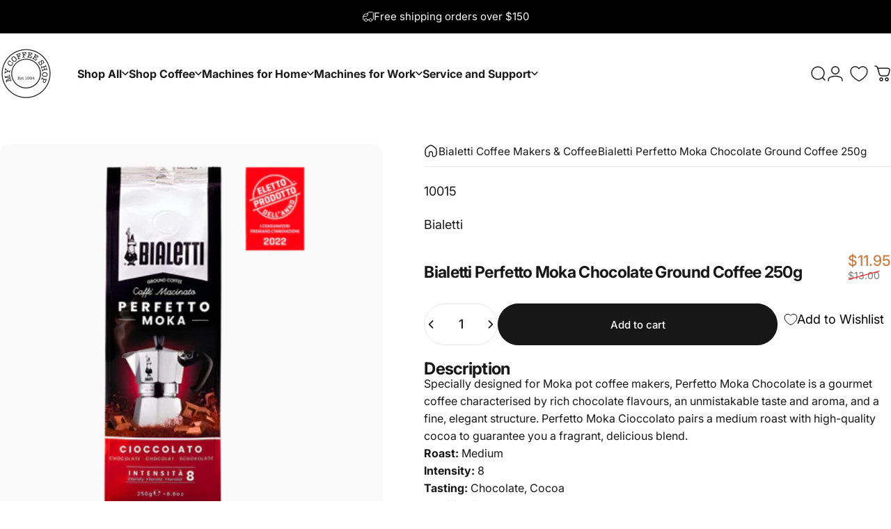

--- FILE ---
content_type: text/html; charset=utf-8
request_url: https://mycoffeeshop.com.au/?section_id=sections--19843988947111__header
body_size: 6292
content:
<div id="shopify-section-sections--19843988947111__header" class="shopify-section shopify-section-group-header-group header-section"><style>
  #shopify-section-sections--19843988947111__header {
    --section-padding-top: 20px;
    --section-padding-bottom: 20px;
    --color-background: 255 255 255;
    --color-foreground: 27 27 27;
    --color-transparent: 255 255 255;
    --color-localization: ;
  }
</style><menu-drawer id="MenuDrawer" class="menu-drawer drawer drawer--start z-30 fixed bottom-0 left-0 h-full w-full pointer-events-none"
  data-section-id="sections--19843988947111__header"
  hidden
>
  <overlay-element class="overlay fixed-modal invisible opacity-0 fixed bottom-0 left-0 w-full h-screen pointer-events-none" aria-controls="MenuDrawer" aria-expanded="false"></overlay-element>
  <div class="drawer__inner z-10 absolute top-0 flex flex-col w-full h-full overflow-hidden">
    <gesture-element class="drawer__header flex justify-between opacity-0 invisible relative" tabindex="0">
      <span class="drawer__title heading lg:text-3xl text-2xl leading-none tracking-tight"></span>
      <button class="button button--secondary button--close drawer__close hidden sm:flex items-center justify-center" type="button" is="hover-button" aria-controls="MenuDrawer" aria-expanded="false" aria-label="Close">
        <span class="btn-fill" data-fill></span>
        <span class="btn-text"><svg class="icon icon-close icon-sm" viewBox="0 0 20 20" stroke="currentColor" fill="none" xmlns="http://www.w3.org/2000/svg">
      <path stroke-linecap="round" stroke-linejoin="round" d="M5 15L15 5M5 5L15 15"></path>
    </svg></span>
      </button>
    </gesture-element>
    <div class="drawer__content opacity-0 invisible flex flex-col h-full grow shrink">
      <nav class="relative grow overflow-hidden" role="navigation">
        <ul class="drawer__scrollable drawer__menu relative w-full h-full" role="list" data-parent><li class="drawer__menu-group"><details is="menu-details">
  <summary class="drawer__menu-item block cursor-pointer relative" aria-expanded="false">
    <span class="heading text-2xl leading-none tracking-tight">Shop All</span><svg class="icon icon-chevron-right icon-lg" viewBox="0 0 24 24" stroke="currentColor" fill="none" xmlns="http://www.w3.org/2000/svg">
      <path stroke-linecap="round" stroke-linejoin="round" d="M10 6L16 12L10 18"></path>
    </svg></summary>
  <div class="drawer__submenu z-1 absolute top-0 left-0 flex flex-col w-full h-full" data-parent><button type="button" class="tracking-tight heading text-base shrink-0 flex items-center gap-3 w-full" data-close>Shop All</button><ul id="DrawerSubMenu-sections--19843988947111__header-1" class="drawer__scrollable flex flex-col h-full"><li class="drawer__menu-group"><details is="menu-details">
                  <summary class="drawer__menu-item block heading text-2xl leading-none tracking-tight cursor-pointer relative" aria-expanded="false">Coffee<svg class="icon icon-chevron-right icon-lg" viewBox="0 0 24 24" stroke="currentColor" fill="none" xmlns="http://www.w3.org/2000/svg">
      <path stroke-linecap="round" stroke-linejoin="round" d="M10 6L16 12L10 18"></path>
    </svg></summary>
                  <div class="drawer__submenu z-1 absolute top-0 left-0 flex flex-col w-full h-full"><button type="button" class="tracking-tight heading text-base flex items-center gap-3 w-full" data-close>Coffee</button><ul class="drawer__scrollable flex flex-col h-full"><li class="drawer__menu-group">
                          <a class="drawer__menu-item block heading text-2xl leading-none tracking-tight" href="/collections/coffee-beans">Coffee Beans</a>
                        </li><li class="drawer__menu-group">
                          <a class="drawer__menu-item block heading text-2xl leading-none tracking-tight" href="/collections/b2b-coffee-catalogue">B2B Coffee Beans</a>
                        </li><li class="drawer__menu-group">
                          <a class="drawer__menu-item block heading text-2xl leading-none tracking-tight" href="/collections/ground-coffee">Ground Coffee</a>
                        </li><li class="drawer__menu-group">
                          <a class="drawer__menu-item block heading text-2xl leading-none tracking-tight" href="/collections/decaffeinated-coffee">Decaf Coffee</a>
                        </li><li class="drawer__menu-group">
                          <a class="drawer__menu-item block heading text-2xl leading-none tracking-tight" href="/collections/coffee-beans-ground-and-capsules">All Coffee</a>
                        </li></ul>
                  </div>
                </details></li><li class="drawer__menu-group"><details is="menu-details">
                  <summary class="drawer__menu-item block heading text-2xl leading-none tracking-tight cursor-pointer relative" aria-expanded="false">Tea &amp; Hot Chocolate<svg class="icon icon-chevron-right icon-lg" viewBox="0 0 24 24" stroke="currentColor" fill="none" xmlns="http://www.w3.org/2000/svg">
      <path stroke-linecap="round" stroke-linejoin="round" d="M10 6L16 12L10 18"></path>
    </svg></summary>
                  <div class="drawer__submenu z-1 absolute top-0 left-0 flex flex-col w-full h-full"><button type="button" class="tracking-tight heading text-base flex items-center gap-3 w-full" data-close>Tea &amp; Hot Chocolate</button><ul class="drawer__scrollable flex flex-col h-full"><li class="drawer__menu-group">
                          <a class="drawer__menu-item block heading text-2xl leading-none tracking-tight" href="/collections/tea">Tea</a>
                        </li><li class="drawer__menu-group">
                          <a class="drawer__menu-item block heading text-2xl leading-none tracking-tight" href="/collections/hot-chocolate">Hot Chocolate</a>
                        </li><li class="drawer__menu-group">
                          <a class="drawer__menu-item block heading text-2xl leading-none tracking-tight" href="/collections/vending-products-and-sugar">Vending &amp; Sugar</a>
                        </li></ul>
                  </div>
                </details></li><li class="drawer__menu-group"><details is="menu-details">
                  <summary class="drawer__menu-item block heading text-2xl leading-none tracking-tight cursor-pointer relative" aria-expanded="false">Coffee Cups<svg class="icon icon-chevron-right icon-lg" viewBox="0 0 24 24" stroke="currentColor" fill="none" xmlns="http://www.w3.org/2000/svg">
      <path stroke-linecap="round" stroke-linejoin="round" d="M10 6L16 12L10 18"></path>
    </svg></summary>
                  <div class="drawer__submenu z-1 absolute top-0 left-0 flex flex-col w-full h-full"><button type="button" class="tracking-tight heading text-base flex items-center gap-3 w-full" data-close>Coffee Cups</button><ul class="drawer__scrollable flex flex-col h-full"><li class="drawer__menu-group">
                          <a class="drawer__menu-item block heading text-2xl leading-none tracking-tight" href="/collections/disposable-cups">Disposable Cups</a>
                        </li><li class="drawer__menu-group">
                          <a class="drawer__menu-item block heading text-2xl leading-none tracking-tight" href="/collections/keepcup-reusable-coffee-cups">Reusable Cups</a>
                        </li></ul>
                  </div>
                </details></li><li class="drawer__menu-group"><details is="menu-details">
                  <summary class="drawer__menu-item block heading text-2xl leading-none tracking-tight cursor-pointer relative" aria-expanded="false">Cleaning Supplies<svg class="icon icon-chevron-right icon-lg" viewBox="0 0 24 24" stroke="currentColor" fill="none" xmlns="http://www.w3.org/2000/svg">
      <path stroke-linecap="round" stroke-linejoin="round" d="M10 6L16 12L10 18"></path>
    </svg></summary>
                  <div class="drawer__submenu z-1 absolute top-0 left-0 flex flex-col w-full h-full"><button type="button" class="tracking-tight heading text-base flex items-center gap-3 w-full" data-close>Cleaning Supplies</button><ul class="drawer__scrollable flex flex-col h-full"><li class="drawer__menu-group">
                          <a class="drawer__menu-item block heading text-2xl leading-none tracking-tight" href="/collections/coffee-machine-cleaner">All Cleaning Supplies</a>
                        </li><li class="drawer__menu-group">
                          <a class="drawer__menu-item block heading text-2xl leading-none tracking-tight" href="/collections/coffee-machine-filters">Machine Filters</a>
                        </li><li class="drawer__menu-group">
                          <a class="drawer__menu-item block heading text-2xl leading-none tracking-tight" href="/collections/milk-system-cleaner">Milk System Cleaner</a>
                        </li><li class="drawer__menu-group">
                          <a class="drawer__menu-item block heading text-2xl leading-none tracking-tight" href="/collections/coffee-machine-cleaning-tablets">Coffee System Cleaner</a>
                        </li><li class="drawer__menu-group">
                          <a class="drawer__menu-item block heading text-2xl leading-none tracking-tight" href="/collections/espresso-machine-cleaner">Espresso Cleaner</a>
                        </li><li class="drawer__menu-group">
                          <a class="drawer__menu-item block heading text-2xl leading-none tracking-tight" href="/collections/descalers-decalcifiers">Descaler</a>
                        </li><li class="drawer__menu-group">
                          <a class="drawer__menu-item block heading text-2xl leading-none tracking-tight" href="/collections/coffee-grinder-cleaner">Grinder Cleaner</a>
                        </li></ul>
                  </div>
                </details></li><li class="drawer__menu-group"><details is="menu-details">
                  <summary class="drawer__menu-item block heading text-2xl leading-none tracking-tight cursor-pointer relative" aria-expanded="false">Machines and Grinders<svg class="icon icon-chevron-right icon-lg" viewBox="0 0 24 24" stroke="currentColor" fill="none" xmlns="http://www.w3.org/2000/svg">
      <path stroke-linecap="round" stroke-linejoin="round" d="M10 6L16 12L10 18"></path>
    </svg></summary>
                  <div class="drawer__submenu z-1 absolute top-0 left-0 flex flex-col w-full h-full"><button type="button" class="tracking-tight heading text-base flex items-center gap-3 w-full" data-close>Machines and Grinders</button><ul class="drawer__scrollable flex flex-col h-full"><li class="drawer__menu-group">
                          <a class="drawer__menu-item block heading text-2xl leading-none tracking-tight" href="/collections/home-coffee-machines">Home Coffee Machines</a>
                        </li><li class="drawer__menu-group">
                          <a class="drawer__menu-item block heading text-2xl leading-none tracking-tight" href="/collections/office-and-workplace-coffee-machines">Office Coffee Machines</a>
                        </li><li class="drawer__menu-group">
                          <a class="drawer__menu-item block heading text-2xl leading-none tracking-tight" href="/collections/coffee-grinders">Coffee Grinders</a>
                        </li><li class="drawer__menu-group">
                          <a class="drawer__menu-item block heading text-2xl leading-none tracking-tight" href="/collections/bialetti-coffee-makers-coffee">Bialetti</a>
                        </li><li class="drawer__menu-group">
                          <a class="drawer__menu-item block heading text-2xl leading-none tracking-tight" href="/collections/aeropress">Aeropress</a>
                        </li></ul>
                  </div>
                </details></li><li class="drawer__menu-group"><details is="menu-details">
                  <summary class="drawer__menu-item block heading text-2xl leading-none tracking-tight cursor-pointer relative" aria-expanded="false">Accessories<svg class="icon icon-chevron-right icon-lg" viewBox="0 0 24 24" stroke="currentColor" fill="none" xmlns="http://www.w3.org/2000/svg">
      <path stroke-linecap="round" stroke-linejoin="round" d="M10 6L16 12L10 18"></path>
    </svg></summary>
                  <div class="drawer__submenu z-1 absolute top-0 left-0 flex flex-col w-full h-full"><button type="button" class="tracking-tight heading text-base flex items-center gap-3 w-full" data-close>Accessories</button><ul class="drawer__scrollable flex flex-col h-full"><li class="drawer__menu-group">
                          <a class="drawer__menu-item block heading text-2xl leading-none tracking-tight" href="/collections/jura-coffee-machine-accessories">Jura Accessories</a>
                        </li><li class="drawer__menu-group">
                          <a class="drawer__menu-item block heading text-2xl leading-none tracking-tight" href="/collections/wmf-accessories">WMF Accessories</a>
                        </li><li class="drawer__menu-group">
                          <a class="drawer__menu-item block heading text-2xl leading-none tracking-tight" href="/collections/barista-supplies">Barista Supplies</a>
                        </li><li class="drawer__menu-group">
                          <a class="drawer__menu-item block heading text-2xl leading-none tracking-tight" href="/collections/milk-fridges-and-coolers">Milk Fridges &amp; Coolers</a>
                        </li><li class="drawer__menu-group">
                          <a class="drawer__menu-item block heading text-2xl leading-none tracking-tight" href="/collections/milk-frothers-and-milk-steamers">Milk Steamers</a>
                        </li><li class="drawer__menu-group">
                          <a class="drawer__menu-item block heading text-2xl leading-none tracking-tight" href="/collections/bwt-water-jug">BWT Water Filter</a>
                        </li></ul>
                  </div>
                </details></li><li class="drawer__menu-group"><details is="menu-details">
                  <summary class="drawer__menu-item block heading text-2xl leading-none tracking-tight cursor-pointer relative" aria-expanded="false">Brewing Equipment<svg class="icon icon-chevron-right icon-lg" viewBox="0 0 24 24" stroke="currentColor" fill="none" xmlns="http://www.w3.org/2000/svg">
      <path stroke-linecap="round" stroke-linejoin="round" d="M10 6L16 12L10 18"></path>
    </svg></summary>
                  <div class="drawer__submenu z-1 absolute top-0 left-0 flex flex-col w-full h-full"><button type="button" class="tracking-tight heading text-base flex items-center gap-3 w-full" data-close>Brewing Equipment</button><ul class="drawer__scrollable flex flex-col h-full"><li class="drawer__menu-group">
                          <a class="drawer__menu-item block heading text-2xl leading-none tracking-tight" href="/collections/bialetti-coffee-makers-coffee">Bialetti</a>
                        </li><li class="drawer__menu-group">
                          <a class="drawer__menu-item block heading text-2xl leading-none tracking-tight" href="/collections/aeropress">Aeropress</a>
                        </li></ul>
                  </div>
                </details></li><li class="mega-menu__footer">
            <a class="button button--primary icon-with-text w-full" href="/collections/clearance" is="hover-link">
              <span class="btn-fill" data-fill></span>
              <span class="btn-text">Shop Clearance Sale</span>
            </a>
          </li></ul></div>
</details>
</li><li class="drawer__menu-group"><details is="menu-details">
  <summary class="drawer__menu-item block cursor-pointer relative" aria-expanded="false">
    <span class="heading text-2xl leading-none tracking-tight">Shop Coffee</span><svg class="icon icon-chevron-right icon-lg" viewBox="0 0 24 24" stroke="currentColor" fill="none" xmlns="http://www.w3.org/2000/svg">
      <path stroke-linecap="round" stroke-linejoin="round" d="M10 6L16 12L10 18"></path>
    </svg></summary>
  <div class="drawer__submenu z-1 absolute top-0 left-0 flex flex-col w-full h-full" data-parent><button type="button" class="tracking-tight heading text-base shrink-0 flex items-center gap-3 w-full" data-close>Shop Coffee</button><ul id="DrawerSubMenu-sections--19843988947111__header-2" class="drawer__scrollable flex flex-col h-full"><li class="drawer__menu-group drawer__promotions">
            <ul class="mega-menu__list grid grid-cols-2 w-full h-full" role="list" tabindex="-1"><li class="drawer__menu-group mega-menu__item flex opacity-0 w-full">
                    <div class="media-card media-card--card">
                      <a class="media-card__link flex flex-col w-full h-full relative" href="/collections/coffee-beans"
                        aria-label="Beans"
                        style="--color-foreground: 23 23 23;--color-overlay: 0 0 0;--overlay-opacity: 0.4;"
                      ><div class="media media--adapt relative overflow-hidden"><img src="//mycoffeeshop.com.au/cdn/shop/files/Beans.png?v=1754629457&amp;width=1500" alt="" srcset="//mycoffeeshop.com.au/cdn/shop/files/Beans.png?v=1754629457&amp;width=180 180w, //mycoffeeshop.com.au/cdn/shop/files/Beans.png?v=1754629457&amp;width=360 360w, //mycoffeeshop.com.au/cdn/shop/files/Beans.png?v=1754629457&amp;width=540 540w, //mycoffeeshop.com.au/cdn/shop/files/Beans.png?v=1754629457&amp;width=720 720w, //mycoffeeshop.com.au/cdn/shop/files/Beans.png?v=1754629457&amp;width=900 900w, //mycoffeeshop.com.au/cdn/shop/files/Beans.png?v=1754629457&amp;width=1080 1080w" width="1500" height="1500" loading="lazy" is="lazy-image"></div><div class="media-card__content flex justify-between items-center gap-4 w-full">
                            <div class="media-card__text opacity-0 shrink-1 grid gap-0d5"><p>
                                  <span class="heading reversed-link text-lg tracking-tighter leading-tight">Beans</span>
                                </p><p class="leading-none text-xs xl:text-sm hidden md:block">Find your perfect blend.</p></div><svg class="icon icon-arrow-right icon-xs transform shrink-0 hidden md:block" viewBox="0 0 21 20" stroke="currentColor" fill="none" xmlns="http://www.w3.org/2000/svg">
      <path stroke-linecap="round" stroke-linejoin="round" d="M3 10H18M18 10L12.1667 4.16675M18 10L12.1667 15.8334"></path>
    </svg></div></a>
                    </div>
                  </li><li class="drawer__menu-group mega-menu__item flex opacity-0 w-full">
                    <div class="media-card media-card--card">
                      <a class="media-card__link flex flex-col w-full h-full relative" href="/pages/b2b-request-form"
                        aria-label="B2B Beans"
                        style="--color-foreground: 23 23 23;--color-overlay: 0 0 0;--overlay-opacity: 0.4;"
                      ><div class="badges z-2 absolute grid gap-3 pointer-events-none">
                            <span class="badge badge--onsale flex items-center gap-1d5 font-medium leading-none">New</span>
                          </div><div class="media media--adapt relative overflow-hidden"><img src="//mycoffeeshop.com.au/cdn/shop/files/b2b_Beans-transparent.png?v=1754629612&amp;width=1500" alt="" srcset="//mycoffeeshop.com.au/cdn/shop/files/b2b_Beans-transparent.png?v=1754629612&amp;width=180 180w, //mycoffeeshop.com.au/cdn/shop/files/b2b_Beans-transparent.png?v=1754629612&amp;width=360 360w, //mycoffeeshop.com.au/cdn/shop/files/b2b_Beans-transparent.png?v=1754629612&amp;width=540 540w, //mycoffeeshop.com.au/cdn/shop/files/b2b_Beans-transparent.png?v=1754629612&amp;width=720 720w, //mycoffeeshop.com.au/cdn/shop/files/b2b_Beans-transparent.png?v=1754629612&amp;width=900 900w, //mycoffeeshop.com.au/cdn/shop/files/b2b_Beans-transparent.png?v=1754629612&amp;width=1080 1080w" width="1500" height="1500" loading="lazy" is="lazy-image"></div><div class="media-card__content flex justify-between items-center gap-4 w-full">
                            <div class="media-card__text opacity-0 shrink-1 grid gap-0d5"><p>
                                  <span class="heading reversed-link text-lg tracking-tighter leading-tight">B2B Beans</span>
                                </p><p class="leading-none text-xs xl:text-sm hidden md:block">Business to Business Savings</p></div><svg class="icon icon-arrow-right icon-xs transform shrink-0 hidden md:block" viewBox="0 0 21 20" stroke="currentColor" fill="none" xmlns="http://www.w3.org/2000/svg">
      <path stroke-linecap="round" stroke-linejoin="round" d="M3 10H18M18 10L12.1667 4.16675M18 10L12.1667 15.8334"></path>
    </svg></div></a>
                    </div>
                  </li><li class="drawer__menu-group mega-menu__item flex opacity-0 w-full">
                    <div class="media-card media-card--card">
                      <a class="media-card__link flex flex-col w-full h-full relative" href="/collections/ground-coffee"
                        aria-label="Ground"
                        style="--color-foreground: 23 23 23;--color-overlay: 0 0 0;--overlay-opacity: 0.4;"
                      ><div class="media media--adapt relative overflow-hidden"><img src="//mycoffeeshop.com.au/cdn/shop/files/Ground1.png?v=1754629828&amp;width=1500" alt="" srcset="//mycoffeeshop.com.au/cdn/shop/files/Ground1.png?v=1754629828&amp;width=180 180w, //mycoffeeshop.com.au/cdn/shop/files/Ground1.png?v=1754629828&amp;width=360 360w, //mycoffeeshop.com.au/cdn/shop/files/Ground1.png?v=1754629828&amp;width=540 540w, //mycoffeeshop.com.au/cdn/shop/files/Ground1.png?v=1754629828&amp;width=720 720w, //mycoffeeshop.com.au/cdn/shop/files/Ground1.png?v=1754629828&amp;width=900 900w, //mycoffeeshop.com.au/cdn/shop/files/Ground1.png?v=1754629828&amp;width=1080 1080w" width="1500" height="1500" loading="lazy" is="lazy-image"></div><div class="media-card__content flex justify-between items-center gap-4 w-full">
                            <div class="media-card__text opacity-0 shrink-1 grid gap-0d5"><p>
                                  <span class="heading reversed-link text-lg tracking-tighter leading-tight">Ground</span>
                                </p><p class="leading-none text-xs xl:text-sm hidden md:block">No grinder? No worries.</p></div><svg class="icon icon-arrow-right icon-xs transform shrink-0 hidden md:block" viewBox="0 0 21 20" stroke="currentColor" fill="none" xmlns="http://www.w3.org/2000/svg">
      <path stroke-linecap="round" stroke-linejoin="round" d="M3 10H18M18 10L12.1667 4.16675M18 10L12.1667 15.8334"></path>
    </svg></div></a>
                    </div>
                  </li><li class="drawer__menu-group mega-menu__item flex opacity-0 w-full">
                    <div class="media-card media-card--card">
                      <a class="media-card__link flex flex-col w-full h-full relative" href="/collections/decaffeinated-coffee"
                        aria-label="Decaf"
                        style="--color-foreground: 23 23 23;--color-overlay: 0 0 0;--overlay-opacity: 0.4;"
                      ><div class="media media--adapt relative overflow-hidden"><img src="//mycoffeeshop.com.au/cdn/shop/files/decaf.png?v=1754630002&amp;width=1500" alt="" srcset="//mycoffeeshop.com.au/cdn/shop/files/decaf.png?v=1754630002&amp;width=180 180w, //mycoffeeshop.com.au/cdn/shop/files/decaf.png?v=1754630002&amp;width=360 360w, //mycoffeeshop.com.au/cdn/shop/files/decaf.png?v=1754630002&amp;width=540 540w, //mycoffeeshop.com.au/cdn/shop/files/decaf.png?v=1754630002&amp;width=720 720w, //mycoffeeshop.com.au/cdn/shop/files/decaf.png?v=1754630002&amp;width=900 900w, //mycoffeeshop.com.au/cdn/shop/files/decaf.png?v=1754630002&amp;width=1080 1080w" width="1500" height="1500" loading="lazy" is="lazy-image"></div><div class="media-card__content flex justify-between items-center gap-4 w-full">
                            <div class="media-card__text opacity-0 shrink-1 grid gap-0d5"><p>
                                  <span class="heading reversed-link text-lg tracking-tighter leading-tight">Decaf</span>
                                </p><p class="leading-none text-xs xl:text-sm hidden md:block">Any time is coffee time.</p></div><svg class="icon icon-arrow-right icon-xs transform shrink-0 hidden md:block" viewBox="0 0 21 20" stroke="currentColor" fill="none" xmlns="http://www.w3.org/2000/svg">
      <path stroke-linecap="round" stroke-linejoin="round" d="M3 10H18M18 10L12.1667 4.16675M18 10L12.1667 15.8334"></path>
    </svg></div></a>
                    </div>
                  </li><li class="drawer__menu-group mega-menu__item flex opacity-0 w-full">
                    <div class="media-card media-card--card media-card--overlap">
                      <a class="media-card__link flex flex-col w-full h-full relative" href="/collections/coffee-beans-ground-and-capsules"
                        aria-label="View All"
                        style="--color-foreground: 255 255 255;--color-overlay: 0 0 0;--overlay-opacity: 0.4;"
                      ><div class="media media--adapt relative overflow-hidden"><img src="//mycoffeeshop.com.au/cdn/shop/files/hand-full-of-roasted-coffee.jpg?v=1753846681&amp;width=4096" alt="" srcset="//mycoffeeshop.com.au/cdn/shop/files/hand-full-of-roasted-coffee.jpg?v=1753846681&amp;width=180 180w, //mycoffeeshop.com.au/cdn/shop/files/hand-full-of-roasted-coffee.jpg?v=1753846681&amp;width=360 360w, //mycoffeeshop.com.au/cdn/shop/files/hand-full-of-roasted-coffee.jpg?v=1753846681&amp;width=540 540w, //mycoffeeshop.com.au/cdn/shop/files/hand-full-of-roasted-coffee.jpg?v=1753846681&amp;width=720 720w, //mycoffeeshop.com.au/cdn/shop/files/hand-full-of-roasted-coffee.jpg?v=1753846681&amp;width=900 900w, //mycoffeeshop.com.au/cdn/shop/files/hand-full-of-roasted-coffee.jpg?v=1753846681&amp;width=1080 1080w" width="4096" height="2731" loading="lazy" is="lazy-image"></div><div class="media-card__content flex justify-between items-center gap-4 w-full">
                            <div class="media-card__text opacity-0 shrink-1 grid gap-0d5"><p>
                                  <span class="heading reversed-link text-lg tracking-tighter leading-tight">View All</span>
                                </p></div><svg class="icon icon-arrow-right icon-xs transform shrink-0 hidden md:block" viewBox="0 0 21 20" stroke="currentColor" fill="none" xmlns="http://www.w3.org/2000/svg">
      <path stroke-linecap="round" stroke-linejoin="round" d="M3 10H18M18 10L12.1667 4.16675M18 10L12.1667 15.8334"></path>
    </svg></div></a>
                    </div>
                  </li></ul>
          </li><li class="mega-menu__footer">
            <a class="button button--primary icon-with-text w-full" href="/collections/coffee-beans-ground-and-capsules" is="hover-link">
              <span class="btn-fill" data-fill></span>
              <span class="btn-text">View All</span>
            </a>
          </li></ul></div>
</details>
</li><li class="drawer__menu-group"><details is="menu-details">
  <summary class="drawer__menu-item block cursor-pointer relative" aria-expanded="false">
    <span class="heading text-2xl leading-none tracking-tight">Machines for Home</span><svg class="icon icon-chevron-right icon-lg" viewBox="0 0 24 24" stroke="currentColor" fill="none" xmlns="http://www.w3.org/2000/svg">
      <path stroke-linecap="round" stroke-linejoin="round" d="M10 6L16 12L10 18"></path>
    </svg></summary>
  <div class="drawer__submenu z-1 absolute top-0 left-0 flex flex-col w-full h-full" data-parent><button type="button" class="tracking-tight heading text-base shrink-0 flex items-center gap-3 w-full" data-close>Machines for Home</button><ul id="DrawerSubMenu-sections--19843988947111__header-3" class="drawer__scrollable flex flex-col h-full"><li class="drawer__menu-group"><a class="drawer__menu-item block heading text-2xl leading-none tracking-tight" href="/collections/home-coffee-machines">All Home Machines</a></li><li class="drawer__menu-group"><a class="drawer__menu-item block heading text-2xl leading-none tracking-tight" href="/collections/home-manual-coffee-machines">Manual Home Machines</a></li><li class="drawer__menu-group"><a class="drawer__menu-item block heading text-2xl leading-none tracking-tight" href="/collections/home-automatic-coffee-machines">Automatic Home Machines</a></li><li class="drawer__menu-group"><details is="menu-details">
                  <summary class="drawer__menu-item block heading text-2xl leading-none tracking-tight cursor-pointer relative" aria-expanded="false">Grinders &amp; Parts<svg class="icon icon-chevron-right icon-lg" viewBox="0 0 24 24" stroke="currentColor" fill="none" xmlns="http://www.w3.org/2000/svg">
      <path stroke-linecap="round" stroke-linejoin="round" d="M10 6L16 12L10 18"></path>
    </svg></summary>
                  <div class="drawer__submenu z-1 absolute top-0 left-0 flex flex-col w-full h-full"><button type="button" class="tracking-tight heading text-base flex items-center gap-3 w-full" data-close>Grinders &amp; Parts</button><ul class="drawer__scrollable flex flex-col h-full"><li class="drawer__menu-group">
                          <a class="drawer__menu-item block heading text-2xl leading-none tracking-tight" href="/collections/coffee-grinders">Grinders</a>
                        </li><li class="drawer__menu-group">
                          <a class="drawer__menu-item block heading text-2xl leading-none tracking-tight" href="/collections/grinder-burrs">Grinder Burrs</a>
                        </li></ul>
                  </div>
                </details></li><li class="drawer__menu-group"><details is="menu-details">
                  <summary class="drawer__menu-item block heading text-2xl leading-none tracking-tight cursor-pointer relative" aria-expanded="false">Brewing Equipment<svg class="icon icon-chevron-right icon-lg" viewBox="0 0 24 24" stroke="currentColor" fill="none" xmlns="http://www.w3.org/2000/svg">
      <path stroke-linecap="round" stroke-linejoin="round" d="M10 6L16 12L10 18"></path>
    </svg></summary>
                  <div class="drawer__submenu z-1 absolute top-0 left-0 flex flex-col w-full h-full"><button type="button" class="tracking-tight heading text-base flex items-center gap-3 w-full" data-close>Brewing Equipment</button><ul class="drawer__scrollable flex flex-col h-full"><li class="drawer__menu-group">
                          <a class="drawer__menu-item block heading text-2xl leading-none tracking-tight" href="/collections/bialetti-coffee-makers-coffee">Bialetti</a>
                        </li><li class="drawer__menu-group">
                          <a class="drawer__menu-item block heading text-2xl leading-none tracking-tight" href="/collections/aeropress">Aeropress</a>
                        </li></ul>
                  </div>
                </details></li><li class="drawer__menu-group"><details is="menu-details">
                  <summary class="drawer__menu-item block heading text-2xl leading-none tracking-tight cursor-pointer relative" aria-expanded="false">Brands<svg class="icon icon-chevron-right icon-lg" viewBox="0 0 24 24" stroke="currentColor" fill="none" xmlns="http://www.w3.org/2000/svg">
      <path stroke-linecap="round" stroke-linejoin="round" d="M10 6L16 12L10 18"></path>
    </svg></summary>
                  <div class="drawer__submenu z-1 absolute top-0 left-0 flex flex-col w-full h-full"><button type="button" class="tracking-tight heading text-base flex items-center gap-3 w-full" data-close>Brands</button><ul class="drawer__scrollable flex flex-col h-full"><li class="drawer__menu-group">
                          <a class="drawer__menu-item block heading text-2xl leading-none tracking-tight" href="/collections/lelit-coffee-machines">Lelit</a>
                        </li><li class="drawer__menu-group">
                          <a class="drawer__menu-item block heading text-2xl leading-none tracking-tight" href="/collections/profitec-coffee-machines">Profitec</a>
                        </li><li class="drawer__menu-group">
                          <a class="drawer__menu-item block heading text-2xl leading-none tracking-tight" href="/collections/jura-automatic-coffee-machines">Jura</a>
                        </li></ul>
                  </div>
                </details></li><li class="mega-menu__footer">
            <a class="button button--primary icon-with-text w-full" href="/collections/all-home-machines-grinders-brewing" is="hover-link">
              <span class="btn-fill" data-fill></span>
              <span class="btn-text">View All</span>
            </a>
          </li></ul></div>
</details>
</li><li class="drawer__menu-group"><details is="menu-details">
  <summary class="drawer__menu-item block cursor-pointer relative" aria-expanded="false">
    <span class="heading text-2xl leading-none tracking-tight">Machines for Work</span><svg class="icon icon-chevron-right icon-lg" viewBox="0 0 24 24" stroke="currentColor" fill="none" xmlns="http://www.w3.org/2000/svg">
      <path stroke-linecap="round" stroke-linejoin="round" d="M10 6L16 12L10 18"></path>
    </svg></summary>
  <div class="drawer__submenu z-1 absolute top-0 left-0 flex flex-col w-full h-full" data-parent><button type="button" class="tracking-tight heading text-base shrink-0 flex items-center gap-3 w-full" data-close>Machines for Work</button><ul id="DrawerSubMenu-sections--19843988947111__header-4" class="drawer__scrollable flex flex-col h-full"><li class="drawer__menu-group"><a class="drawer__menu-item block heading text-2xl leading-none tracking-tight" href="/collections/office-and-workplace-coffee-machines">Buy Work Machines</a></li><li class="drawer__menu-group"><a class="drawer__menu-item block heading text-2xl leading-none tracking-tight" href="/pages/coffee-machine-hire">Rent Work Machines</a></li><li class="drawer__menu-group"><a class="drawer__menu-item block heading text-2xl leading-none tracking-tight" href="/pages/short-term-coffee-machine-hire">Short Term Event Hire</a></li><li class="drawer__menu-group drawer__promotions">
            <ul class="mega-menu__list grid grid-cols-2 w-full h-full" role="list" tabindex="-1"><li class="drawer__menu-group mega-menu__item flex opacity-0 w-full">
                    <div class="media-card media-card--card media-card--overlap">
                      <a class="media-card__link flex flex-col w-full h-full relative" href="/pages/coffee-machine-hire"
                        aria-label="Rent a Machine"
                        style="--color-foreground: 255 255 255;--color-overlay: 0 0 0;--overlay-opacity: 0.55;"
                      ><div class="badges z-2 absolute grid gap-3 pointer-events-none">
                            <span class="badge badge--onsale flex items-center gap-1d5 font-medium leading-none">From $45/week</span>
                          </div><div class="media media--square relative overflow-hidden"><img src="//mycoffeeshop.com.au/cdn/shop/files/team-brainstorm-meeting-in-bright-sunny-office.jpg?v=1739178517&amp;width=4096" alt="Rent a commercial coffee machine package for the office or workplace" srcset="//mycoffeeshop.com.au/cdn/shop/files/team-brainstorm-meeting-in-bright-sunny-office.jpg?v=1739178517&amp;width=180 180w, //mycoffeeshop.com.au/cdn/shop/files/team-brainstorm-meeting-in-bright-sunny-office.jpg?v=1739178517&amp;width=360 360w, //mycoffeeshop.com.au/cdn/shop/files/team-brainstorm-meeting-in-bright-sunny-office.jpg?v=1739178517&amp;width=540 540w, //mycoffeeshop.com.au/cdn/shop/files/team-brainstorm-meeting-in-bright-sunny-office.jpg?v=1739178517&amp;width=720 720w, //mycoffeeshop.com.au/cdn/shop/files/team-brainstorm-meeting-in-bright-sunny-office.jpg?v=1739178517&amp;width=900 900w, //mycoffeeshop.com.au/cdn/shop/files/team-brainstorm-meeting-in-bright-sunny-office.jpg?v=1739178517&amp;width=1080 1080w" width="4096" height="2731" loading="lazy" is="lazy-image"></div><div class="media-card__content flex justify-between items-center gap-4 w-full">
                            <div class="media-card__text opacity-0 shrink-1 grid gap-0d5"><p>
                                  <span class="heading reversed-link text-lg tracking-tighter leading-tight">Rent a Machine</span>
                                </p><p class="leading-none text-xs xl:text-sm hidden md:block">Office & Workplace</p></div><svg class="icon icon-arrow-right icon-xs transform shrink-0 hidden md:block" viewBox="0 0 21 20" stroke="currentColor" fill="none" xmlns="http://www.w3.org/2000/svg">
      <path stroke-linecap="round" stroke-linejoin="round" d="M3 10H18M18 10L12.1667 4.16675M18 10L12.1667 15.8334"></path>
    </svg></div></a>
                    </div>
                  </li><li class="drawer__menu-group mega-menu__item flex opacity-0 w-full">
                    <div class="media-card media-card--card media-card--overlap">
                      <a class="media-card__link flex flex-col w-full h-full relative" href="/collections/office-and-workplace-coffee-machines"
                        aria-label="Purchase a Machine"
                        style="--color-foreground: 255 255 255;--color-overlay: 0 0 0;--overlay-opacity: 0.56;"
                      ><div class="media media--square relative overflow-hidden"><img src="//mycoffeeshop.com.au/cdn/shop/files/Commercial-coffee-machines_2.png?v=1752375029&amp;width=895" alt="Trial a coffee machine in your office for 7 days" srcset="//mycoffeeshop.com.au/cdn/shop/files/Commercial-coffee-machines_2.png?v=1752375029&amp;width=180 180w, //mycoffeeshop.com.au/cdn/shop/files/Commercial-coffee-machines_2.png?v=1752375029&amp;width=360 360w, //mycoffeeshop.com.au/cdn/shop/files/Commercial-coffee-machines_2.png?v=1752375029&amp;width=540 540w, //mycoffeeshop.com.au/cdn/shop/files/Commercial-coffee-machines_2.png?v=1752375029&amp;width=720 720w" width="895" height="895" loading="lazy" is="lazy-image"></div><div class="media-card__content flex justify-between items-center gap-4 w-full">
                            <div class="media-card__text opacity-0 shrink-1 grid gap-0d5"><p>
                                  <span class="heading reversed-link text-lg tracking-tighter leading-tight">Purchase a Machine</span>
                                </p><p class="leading-none text-xs xl:text-sm hidden md:block">Office & Workplace</p></div><svg class="icon icon-arrow-right icon-xs transform shrink-0 hidden md:block" viewBox="0 0 21 20" stroke="currentColor" fill="none" xmlns="http://www.w3.org/2000/svg">
      <path stroke-linecap="round" stroke-linejoin="round" d="M3 10H18M18 10L12.1667 4.16675M18 10L12.1667 15.8334"></path>
    </svg></div></a>
                    </div>
                  </li><li class="drawer__menu-group mega-menu__item flex opacity-0 w-full">
                    <div class="media-card media-card--card media-card--overlap">
                      <a class="media-card__link flex flex-col w-full h-full relative" href="/pages/short-term-coffee-machine-hire"
                        aria-label="Short Term Hire"
                        style="--color-foreground: 255 255 255;--color-overlay: 0 0 0;--overlay-opacity: 0.55;"
                      ><div class="media media--square relative overflow-hidden"><img src="//mycoffeeshop.com.au/cdn/shop/files/crowd-participating-at-event.jpg?v=1739221596&amp;width=3328" alt="Coffee machine hire for functions and events" srcset="//mycoffeeshop.com.au/cdn/shop/files/crowd-participating-at-event.jpg?v=1739221596&amp;width=180 180w, //mycoffeeshop.com.au/cdn/shop/files/crowd-participating-at-event.jpg?v=1739221596&amp;width=360 360w, //mycoffeeshop.com.au/cdn/shop/files/crowd-participating-at-event.jpg?v=1739221596&amp;width=540 540w, //mycoffeeshop.com.au/cdn/shop/files/crowd-participating-at-event.jpg?v=1739221596&amp;width=720 720w, //mycoffeeshop.com.au/cdn/shop/files/crowd-participating-at-event.jpg?v=1739221596&amp;width=900 900w, //mycoffeeshop.com.au/cdn/shop/files/crowd-participating-at-event.jpg?v=1739221596&amp;width=1080 1080w" width="3328" height="2219" loading="lazy" is="lazy-image"></div><div class="media-card__content flex justify-between items-center gap-4 w-full">
                            <div class="media-card__text opacity-0 shrink-1 grid gap-0d5"><p>
                                  <span class="heading reversed-link text-lg tracking-tighter leading-tight">Short Term Hire</span>
                                </p><p class="leading-none text-xs xl:text-sm hidden md:block">Function / Event Hire</p></div><svg class="icon icon-arrow-right icon-xs transform shrink-0 hidden md:block" viewBox="0 0 21 20" stroke="currentColor" fill="none" xmlns="http://www.w3.org/2000/svg">
      <path stroke-linecap="round" stroke-linejoin="round" d="M3 10H18M18 10L12.1667 4.16675M18 10L12.1667 15.8334"></path>
    </svg></div></a>
                    </div>
                  </li></ul>
          </li></ul></div>
</details>
</li><li class="drawer__menu-group"><details is="menu-details">
  <summary class="drawer__menu-item block cursor-pointer relative" aria-expanded="false">
    <span class="heading text-2xl leading-none tracking-tight">Service &amp; Support</span><svg class="icon icon-chevron-right icon-lg" viewBox="0 0 24 24" stroke="currentColor" fill="none" xmlns="http://www.w3.org/2000/svg">
      <path stroke-linecap="round" stroke-linejoin="round" d="M10 6L16 12L10 18"></path>
    </svg></summary>
  <div class="drawer__submenu z-1 absolute top-0 left-0 flex flex-col w-full h-full" data-parent><button type="button" class="tracking-tight heading text-base shrink-0 flex items-center gap-3 w-full" data-close>Service &amp; Support</button><ul id="DrawerSubMenu-sections--19843988947111__header-5" class="drawer__scrollable flex flex-col h-full"><li class="drawer__menu-group"><a class="drawer__menu-item block heading text-2xl leading-none tracking-tight" href="/pages/commercial-service-and-support">Commercial Service</a></li><li class="drawer__menu-group"><a class="drawer__menu-item block heading text-2xl leading-none tracking-tight" href="/pages/home-service-and-support">Home Service</a></li><li class="drawer__menu-group"><a class="drawer__menu-item block heading text-2xl leading-none tracking-tight" href="/pages/troubleshooting">Troubleshooting</a></li></ul></div>
</details>
</li></ul>
      </nav>
      <div class="drawer__footer grid w-full"><div class="drawer__footer-bottom flex items-center justify-between gap-6"><a href="https://mycoffeeshop.com.au/customer_authentication/redirect?locale=en&region_country=AU" class="button button--primary icon-with-text" is="hover-link" rel="nofollow">
              <span class="btn-fill" data-fill></span>
              <span class="btn-text"><svg class="icon icon-account-2 icon-xs" viewBox="0 0 16 17" stroke="currentColor" fill="none" xmlns="http://www.w3.org/2000/svg">
      <rect width="6.5" height="6.5" x="4.75" y="1.917" rx="3.25"></rect>
      <path stroke-linecap="round" d="M8 10.834c1 0 2.667.222 3 .333.333.11 2.467.533 3 1.333.667 1 .667 1.334.667 2.667M8 10.834c-1 0-2.667.222-3 .333-.333.11-2.467.533-3 1.333-.667 1-.667 1.334-.667 2.667"></path>
    </svg>Login</span>
            </a></div>
      </div>
    </div>
  </div>
</menu-drawer>
<header data-section-id="sections--19843988947111__header" class="header header--left mobile:header--left page-width page-width--full section section--rounded section--padding grid items-center z-20 relative w-full" is="sticky-header" data-sticky-type="on-scroll-up"><div class="header__icons header__icons--start flex justify-start z-2">
  <div class="header__buttons flex items-center gap-1d5"><a href="/search" class="search-drawer-button flex items-center justify-center" is="magnet-link" aria-controls="SearchDrawer" aria-expanded="false" >
        <span class="sr-only">Search</span><svg class="icon icon-search icon-lg" viewBox="0 0 24 24" stroke="currentColor" fill="none" xmlns="http://www.w3.org/2000/svg">
      <path stroke-linecap="round" d="m21 21-3.636-3.636m0 0A9 9 0 1 0 4.636 4.636a9 9 0 0 0 12.728 12.728Z"></path>
    </svg></a><button class="menu-drawer-button flex items-center gap-2d5 justify-center" type="button" is="magnet-button" aria-controls="MenuDrawer" aria-expanded="false">
        <span class="sr-only">Site navigation</span><svg class="icon icon-hamburger icon-lg" viewBox="0 0 24 24" stroke="currentColor" fill="none" xmlns="http://www.w3.org/2000/svg">
      <path stroke-linecap="round" d="M3 6H21M3 12H11M3 18H16"></path>
    </svg></button></div>
</div>
<h1 class="header__logo flex justify-center z-2" itemscope itemtype="http://schema.org/Organization"><a
      href="/"
      itemprop="url"
      class="header__logo-link has-white-logo flex items-center relative"
    >
      <span class="sr-only">My Coffee Shop</span><img src="//mycoffeeshop.com.au/cdn/shop/files/mcs-logo---transparent-black600px_27c4e8ea-62c6-489a-b862-f87a2b5dd63e.png?v=1643242008&amp;width=600" alt="My Coffee Shop Logo" srcset="//mycoffeeshop.com.au/cdn/shop/files/mcs-logo---transparent-black600px_27c4e8ea-62c6-489a-b862-f87a2b5dd63e.png?v=1643242008&amp;width=75 75w, //mycoffeeshop.com.au/cdn/shop/files/mcs-logo---transparent-black600px_27c4e8ea-62c6-489a-b862-f87a2b5dd63e.png?v=1643242008&amp;width=150 150w" width="600" height="600" loading="eager" sizes="75px" style="max-height: 75.0px;max-width: 75px;" itemprop="logo" is="lazy-image" class="logo hidden md:block"><img src="//mycoffeeshop.com.au/cdn/shop/files/mcs-logo---transparent-black600px_27c4e8ea-62c6-489a-b862-f87a2b5dd63e.png?v=1643242008&amp;width=600" alt="My Coffee Shop Logo" srcset="//mycoffeeshop.com.au/cdn/shop/files/mcs-logo---transparent-black600px_27c4e8ea-62c6-489a-b862-f87a2b5dd63e.png?v=1643242008&amp;width=70 70w, //mycoffeeshop.com.au/cdn/shop/files/mcs-logo---transparent-black600px_27c4e8ea-62c6-489a-b862-f87a2b5dd63e.png?v=1643242008&amp;width=140 140w" width="600" height="600" loading="eager" sizes="70px" style="max-height: 70.0px;max-width: 70px;" itemprop="logo" is="lazy-image" class="logo md:hidden"><img src="//mycoffeeshop.com.au/cdn/shop/files/mcs-logo---transparent-white.png?v=1631185754&amp;width=3543" alt="" srcset="//mycoffeeshop.com.au/cdn/shop/files/mcs-logo---transparent-white.png?v=1631185754&amp;width=75 75w, //mycoffeeshop.com.au/cdn/shop/files/mcs-logo---transparent-white.png?v=1631185754&amp;width=150 150w" width="3543" height="3543" loading="eager" sizes="75px" style="max-height: 75.0px;max-width: 75px;" itemprop="logo" is="lazy-image" class="white-logo hidden md:block absolute"><img src="//mycoffeeshop.com.au/cdn/shop/files/mcs-logo---transparent-white.png?v=1631185754&amp;width=3543" alt="" srcset="//mycoffeeshop.com.au/cdn/shop/files/mcs-logo---transparent-white.png?v=1631185754&amp;width=70 70w, //mycoffeeshop.com.au/cdn/shop/files/mcs-logo---transparent-white.png?v=1631185754&amp;width=140 140w" width="3543" height="3543" loading="eager" sizes="70px" style="max-height: 70.0px;max-width: 70px;" itemprop="logo" is="lazy-image" class="white-logo md:hidden absolute"></a></h1><div class="header__navigation hidden lg:flex lg:gap-5 lg:justify-start">
    <nav class="header__menu hidden lg:flex" role="navigation" aria-label="Primary"><ul class="flex flex-wrap gap-1 list-menu with-block"><li>
        <details is="details-mega" trigger="click" level="top" >
          <summary data-link="/pages/shop-by-category" class="z-2 relative rounded-full">
            <magnet-element class="menu__item text-sm-lg flex items-center font-medium z-2 relative cursor-pointer" data-magnet="0"><span class="btn-text" data-text>Shop All<svg class="icon icon-chevron-menu icon-md" viewBox="0 0 10 7" stroke="currentColor" fill="none" xmlns="http://www.w3.org/2000/svg">
      <path stroke-linecap="round" stroke-linejoin="round" d="m1 1 4 4 4-4"></path>
    </svg></span><span class="btn-text btn-duplicate">Shop All<svg class="icon icon-chevron-menu icon-md" viewBox="0 0 10 7" stroke="currentColor" fill="none" xmlns="http://www.w3.org/2000/svg">
      <path stroke-linecap="round" stroke-linejoin="round" d="m1 1 4 4 4-4"></path>
    </svg></span></magnet-element>
          </summary>
          <div class="mega-menu absolute top-0 left-0 w-full max-w-full overflow-hidden pointer-events-none"><div class="mega-menu__container invisible"><ul id="HeaderNavMega-sections--19843988947111__header-1-start" class="mega-menu__list page-width page-width--full flex flex-wrap w-full h-full overflow-hidden" role="list" tabindex="-1"><li class="mega-menu__item mega-menu__item--nav mega-menu__item--large mega-menu__item--full opacity-0 w-full grid">
            <ul class="mega-menu__nav flex flex-wrap"><li class="mega-menu__nav-item opacity-0"><a href="/collections/products" class="media media--wide block relative overflow-hidden"><img src="//mycoffeeshop.com.au/cdn/shop/collections/Copy_of_All_Machines.webp?v=1754536206&amp;width=1000" alt="Products by Category" srcset="//mycoffeeshop.com.au/cdn/shop/collections/Copy_of_All_Machines.webp?v=1754536206&amp;width=180 180w, //mycoffeeshop.com.au/cdn/shop/collections/Copy_of_All_Machines.webp?v=1754536206&amp;width=360 360w, //mycoffeeshop.com.au/cdn/shop/collections/Copy_of_All_Machines.webp?v=1754536206&amp;width=540 540w, //mycoffeeshop.com.au/cdn/shop/collections/Copy_of_All_Machines.webp?v=1754536206&amp;width=720 720w, //mycoffeeshop.com.au/cdn/shop/collections/Copy_of_All_Machines.webp?v=1754536206&amp;width=900 900w" width="1000" height="590" loading="lazy" is="lazy-image"></a><a href="/collections/products" class="heading reversed-link text-base-xl leading-tight tracking-tight">Products</a><ul><li>
                          <a href="/collections/coffee-beans-ground-and-capsules" class="reversed-link text-base xl:text-lg">Coffee</a>
                        </li><li>
                          <a href="/collections/b2b-coffee-catalogue" class="reversed-link text-base xl:text-lg">B2B Coffee</a>
                        </li><li>
                          <a href="/collections/tea" class="reversed-link text-base xl:text-lg">Tea</a>
                        </li><li>
                          <a href="/collections/hot-chocolate" class="reversed-link text-base xl:text-lg">Hot Chocolate</a>
                        </li><li>
                          <a href="/collections/vending-products-and-sugar" class="reversed-link text-base xl:text-lg">Vending &amp; Sugar</a>
                        </li><li>
                          <a href="/collections/keepcup-reusable-coffee-cups" class="reversed-link text-base xl:text-lg">Reusable Cups</a>
                        </li><li>
                          <a href="/collections/disposable-cups" class="reversed-link text-base xl:text-lg">Disposable Cups</a>
                        </li></ul></li><li class="mega-menu__nav-item opacity-0"><a href="/collections/coffee-machine-cleaner" class="media media--wide block relative overflow-hidden"><img src="//mycoffeeshop.com.au/cdn/shop/collections/pexels-cottonbro-4108772.webp?v=1754546850&amp;width=1000" alt="Coffee machine cleaners" srcset="//mycoffeeshop.com.au/cdn/shop/collections/pexels-cottonbro-4108772.webp?v=1754546850&amp;width=180 180w, //mycoffeeshop.com.au/cdn/shop/collections/pexels-cottonbro-4108772.webp?v=1754546850&amp;width=360 360w, //mycoffeeshop.com.au/cdn/shop/collections/pexels-cottonbro-4108772.webp?v=1754546850&amp;width=540 540w, //mycoffeeshop.com.au/cdn/shop/collections/pexels-cottonbro-4108772.webp?v=1754546850&amp;width=720 720w, //mycoffeeshop.com.au/cdn/shop/collections/pexels-cottonbro-4108772.webp?v=1754546850&amp;width=900 900w" width="1000" height="590" loading="lazy" is="lazy-image"></a><a href="/collections/coffee-machine-cleaner" class="heading reversed-link text-base-xl leading-tight tracking-tight">Cleaning Supplies</a><ul><li>
                          <a href="/collections/milk-system-cleaner" class="reversed-link text-base xl:text-lg">Milk System</a>
                        </li><li>
                          <a href="/collections/coffee-machine-cleaning-tablets" class="reversed-link text-base xl:text-lg">Coffee System</a>
                        </li><li>
                          <a href="/collections/coffee-machine-filters" class="reversed-link text-base xl:text-lg">Water Filters &amp; Jug</a>
                        </li><li>
                          <a href="/collections/espresso-machine-cleaner" class="reversed-link text-base xl:text-lg">Espresso Cleaner</a>
                        </li><li>
                          <a href="/collections/descalers-decalcifiers" class="reversed-link text-base xl:text-lg">Descaler</a>
                        </li><li>
                          <a href="/collections/coffee-grinder-cleaner" class="reversed-link text-base xl:text-lg">Grinder Cleaner</a>
                        </li></ul></li><li class="mega-menu__nav-item opacity-0"><a href="/collections/all-coffee-machines-grinders" class="media media--wide block relative overflow-hidden"><img src="//mycoffeeshop.com.au/cdn/shop/collections/All_Machines_928a9a00-0b0e-4a13-8080-072ea19632a3.webp?v=1754536261&amp;width=1000" alt="All Coffee Machines &amp; Grinders" srcset="//mycoffeeshop.com.au/cdn/shop/collections/All_Machines_928a9a00-0b0e-4a13-8080-072ea19632a3.webp?v=1754536261&amp;width=180 180w, //mycoffeeshop.com.au/cdn/shop/collections/All_Machines_928a9a00-0b0e-4a13-8080-072ea19632a3.webp?v=1754536261&amp;width=360 360w, //mycoffeeshop.com.au/cdn/shop/collections/All_Machines_928a9a00-0b0e-4a13-8080-072ea19632a3.webp?v=1754536261&amp;width=540 540w, //mycoffeeshop.com.au/cdn/shop/collections/All_Machines_928a9a00-0b0e-4a13-8080-072ea19632a3.webp?v=1754536261&amp;width=720 720w, //mycoffeeshop.com.au/cdn/shop/collections/All_Machines_928a9a00-0b0e-4a13-8080-072ea19632a3.webp?v=1754536261&amp;width=900 900w" width="1000" height="590" loading="lazy" is="lazy-image"></a><a href="/collections/all-coffee-machines-grinders" class="heading reversed-link text-base-xl leading-tight tracking-tight">Machines and Grinders</a><ul><li>
                          <a href="/collections/home-automatic-coffee-machines" class="reversed-link text-base xl:text-lg">Home Automatic Machines</a>
                        </li><li>
                          <a href="/collections/home-manual-coffee-machines" class="reversed-link text-base xl:text-lg">Home Manual Machines</a>
                        </li><li>
                          <a href="/collections/office-and-workplace-coffee-machines" class="reversed-link text-base xl:text-lg">Office Coffee Machines</a>
                        </li><li>
                          <a href="/collections/coffee-grinders" class="reversed-link text-base xl:text-lg">Coffee Grinders</a>
                        </li></ul></li><li class="mega-menu__nav-item opacity-0"><a href="/collections/accessories" class="media media--wide block relative overflow-hidden"><img src="//mycoffeeshop.com.au/cdn/shop/collections/All_Machines_60758c6c-7b94-441f-a75b-3b2c70ac03da.webp?v=1754536269&amp;width=1000" alt="All Accessories" srcset="//mycoffeeshop.com.au/cdn/shop/collections/All_Machines_60758c6c-7b94-441f-a75b-3b2c70ac03da.webp?v=1754536269&amp;width=180 180w, //mycoffeeshop.com.au/cdn/shop/collections/All_Machines_60758c6c-7b94-441f-a75b-3b2c70ac03da.webp?v=1754536269&amp;width=360 360w, //mycoffeeshop.com.au/cdn/shop/collections/All_Machines_60758c6c-7b94-441f-a75b-3b2c70ac03da.webp?v=1754536269&amp;width=540 540w, //mycoffeeshop.com.au/cdn/shop/collections/All_Machines_60758c6c-7b94-441f-a75b-3b2c70ac03da.webp?v=1754536269&amp;width=720 720w, //mycoffeeshop.com.au/cdn/shop/collections/All_Machines_60758c6c-7b94-441f-a75b-3b2c70ac03da.webp?v=1754536269&amp;width=900 900w" width="1000" height="590" loading="lazy" is="lazy-image"></a><a href="/collections/accessories" class="heading reversed-link text-base-xl leading-tight tracking-tight">Accessories</a><ul><li>
                          <a href="/collections/jura-coffee-machine-accessories" class="reversed-link text-base xl:text-lg">Jura Accessories</a>
                        </li><li>
                          <a href="/collections/wmf-accessories" class="reversed-link text-base xl:text-lg">WMF Accessories</a>
                        </li><li>
                          <a href="/collections/barista-supplies" class="reversed-link text-base xl:text-lg">Barista Supplies</a>
                        </li><li>
                          <a href="/collections/milk-fridges-and-coolers" class="reversed-link text-base xl:text-lg">Milk Fridges</a>
                        </li><li>
                          <a href="/collections/milk-frothers-and-milk-steamers" class="reversed-link text-base xl:text-lg">Milk Steamers</a>
                        </li><li>
                          <a href="/collections/coffee-machine-parts-and-kits" class="reversed-link text-base xl:text-lg">Spare Parts, Tools &amp; Kits</a>
                        </li></ul></li><li class="mega-menu__nav-item opacity-0"><a href="/collections/coffee-brewing-equipment" class="media media--wide block relative overflow-hidden"><img src="//mycoffeeshop.com.au/cdn/shop/collections/All_Machines_cad14e69-4935-4930-bb3e-782c7623f0e9.webp?v=1754536193&amp;width=1000" alt="Coffee Brewing Equipment" srcset="//mycoffeeshop.com.au/cdn/shop/collections/All_Machines_cad14e69-4935-4930-bb3e-782c7623f0e9.webp?v=1754536193&amp;width=180 180w, //mycoffeeshop.com.au/cdn/shop/collections/All_Machines_cad14e69-4935-4930-bb3e-782c7623f0e9.webp?v=1754536193&amp;width=360 360w, //mycoffeeshop.com.au/cdn/shop/collections/All_Machines_cad14e69-4935-4930-bb3e-782c7623f0e9.webp?v=1754536193&amp;width=540 540w, //mycoffeeshop.com.au/cdn/shop/collections/All_Machines_cad14e69-4935-4930-bb3e-782c7623f0e9.webp?v=1754536193&amp;width=720 720w, //mycoffeeshop.com.au/cdn/shop/collections/All_Machines_cad14e69-4935-4930-bb3e-782c7623f0e9.webp?v=1754536193&amp;width=900 900w" width="1000" height="590" loading="lazy" is="lazy-image"></a><a href="/collections/coffee-brewing-equipment" class="heading reversed-link text-base-xl leading-tight tracking-tight">Brewing Equipment</a><ul><li>
                          <a href="/collections/bialetti-coffee-makers-coffee" class="reversed-link text-base xl:text-lg">Bialetti</a>
                        </li><li>
                          <a href="/collections/aeropress" class="reversed-link text-base xl:text-lg">Aeropress</a>
                        </li><li>
                          <a href="/collections/french-press-coffee-makers-and-coffee-plungers" class="reversed-link text-base xl:text-lg">French Press</a>
                        </li></ul></li></ul><div class="mega-menu__footer relative">
                <a class="mega-menu__link link icon-with-text flex items-center justify-between w-full h-full" href="/collections/clearance">
                  <span class="heading link-text text-lg-2xl tracking-tight">Shop Clearance Sale</span><svg class="icon icon-arrow-right icon-lg transform" viewBox="0 0 21 20" stroke="currentColor" fill="none" xmlns="http://www.w3.org/2000/svg">
      <path stroke-linecap="round" stroke-linejoin="round" d="M3 10H18M18 10L12.1667 4.16675M18 10L12.1667 15.8334"></path>
    </svg></a>
              </div></li></ul></div></div>
        </details>
      </li><li>
        <details is="details-mega" trigger="click" level="top" >
          <summary data-link="/collections/coffee-beans-ground-and-capsules" class="z-2 relative rounded-full">
            <magnet-element class="menu__item text-sm-lg flex items-center font-medium z-2 relative cursor-pointer" data-magnet="0"><span class="btn-text" data-text>Shop Coffee<svg class="icon icon-chevron-menu icon-md" viewBox="0 0 10 7" stroke="currentColor" fill="none" xmlns="http://www.w3.org/2000/svg">
      <path stroke-linecap="round" stroke-linejoin="round" d="m1 1 4 4 4-4"></path>
    </svg></span><span class="btn-text btn-duplicate">Shop Coffee<svg class="icon icon-chevron-menu icon-md" viewBox="0 0 10 7" stroke="currentColor" fill="none" xmlns="http://www.w3.org/2000/svg">
      <path stroke-linecap="round" stroke-linejoin="round" d="m1 1 4 4 4-4"></path>
    </svg></span></magnet-element>
          </summary>
          <div class="mega-menu absolute top-0 left-0 w-full max-w-full overflow-hidden pointer-events-none"><div class="mega-menu__container invisible"><ul id="HeaderNavMega-sections--19843988947111__header-2-start" class="mega-menu__list page-width page-width--full flex flex-wrap w-full h-full overflow-hidden" role="list" tabindex="-1"><li class="mega-menu__item flex opacity-0 w-full">
                <div class="media-card media-card--card">
                  <a class="media-card__link flex flex-col w-full h-full relative" href="/collections/coffee-beans"
                    aria-label="Beans"
                    style="--color-foreground: 23 23 23;--color-overlay: 0 0 0;--overlay-opacity: 0.4;"
                  ><div class="media media--adapt relative overflow-hidden"><img src="//mycoffeeshop.com.au/cdn/shop/files/Beans.png?v=1754629457&amp;width=1500" alt="" srcset="//mycoffeeshop.com.au/cdn/shop/files/Beans.png?v=1754629457&amp;width=180 180w, //mycoffeeshop.com.au/cdn/shop/files/Beans.png?v=1754629457&amp;width=360 360w, //mycoffeeshop.com.au/cdn/shop/files/Beans.png?v=1754629457&amp;width=540 540w, //mycoffeeshop.com.au/cdn/shop/files/Beans.png?v=1754629457&amp;width=720 720w, //mycoffeeshop.com.au/cdn/shop/files/Beans.png?v=1754629457&amp;width=900 900w, //mycoffeeshop.com.au/cdn/shop/files/Beans.png?v=1754629457&amp;width=1080 1080w" width="1500" height="1500" loading="lazy" is="lazy-image"></div><div class="media-card__content flex justify-between items-center gap-4 w-full">
                        <div class="media-card__text opacity-0 shrink-1 grid gap-0d5"><p>
                              <span class="heading reversed-link text-xl-3xl tracking-tighter leading-tight">Beans</span>
                            </p><p class="leading-none text-xs">Find your perfect blend.</p></div><svg class="icon icon-arrow-right icon-xs transform shrink-0 hidden xl:block" viewBox="0 0 21 20" stroke="currentColor" fill="none" xmlns="http://www.w3.org/2000/svg">
      <path stroke-linecap="round" stroke-linejoin="round" d="M3 10H18M18 10L12.1667 4.16675M18 10L12.1667 15.8334"></path>
    </svg></div></a>
                </div>
              </li><li class="mega-menu__item flex opacity-0 w-full">
                <div class="media-card media-card--card">
                  <a class="media-card__link flex flex-col w-full h-full relative" href="/pages/b2b-request-form"
                    aria-label="B2B Beans"
                    style="--color-foreground: 23 23 23;--color-overlay: 0 0 0;--overlay-opacity: 0.4;"
                  ><div class="badges z-2 absolute grid gap-3 pointer-events-none">
                        <span class="badge badge--onsale flex items-center gap-1d5 font-medium leading-none">New</span>
                      </div><div class="media media--adapt relative overflow-hidden"><img src="//mycoffeeshop.com.au/cdn/shop/files/b2b_Beans-transparent.png?v=1754629612&amp;width=1500" alt="" srcset="//mycoffeeshop.com.au/cdn/shop/files/b2b_Beans-transparent.png?v=1754629612&amp;width=180 180w, //mycoffeeshop.com.au/cdn/shop/files/b2b_Beans-transparent.png?v=1754629612&amp;width=360 360w, //mycoffeeshop.com.au/cdn/shop/files/b2b_Beans-transparent.png?v=1754629612&amp;width=540 540w, //mycoffeeshop.com.au/cdn/shop/files/b2b_Beans-transparent.png?v=1754629612&amp;width=720 720w, //mycoffeeshop.com.au/cdn/shop/files/b2b_Beans-transparent.png?v=1754629612&amp;width=900 900w, //mycoffeeshop.com.au/cdn/shop/files/b2b_Beans-transparent.png?v=1754629612&amp;width=1080 1080w" width="1500" height="1500" loading="lazy" is="lazy-image"></div><div class="media-card__content flex justify-between items-center gap-4 w-full">
                        <div class="media-card__text opacity-0 shrink-1 grid gap-0d5"><p>
                              <span class="heading reversed-link text-xl-3xl tracking-tighter leading-tight">B2B Beans</span>
                            </p><p class="leading-none text-xs">Business to Business Savings</p></div><svg class="icon icon-arrow-right icon-xs transform shrink-0 hidden xl:block" viewBox="0 0 21 20" stroke="currentColor" fill="none" xmlns="http://www.w3.org/2000/svg">
      <path stroke-linecap="round" stroke-linejoin="round" d="M3 10H18M18 10L12.1667 4.16675M18 10L12.1667 15.8334"></path>
    </svg></div></a>
                </div>
              </li><li class="mega-menu__item flex opacity-0 w-full">
                <div class="media-card media-card--card">
                  <a class="media-card__link flex flex-col w-full h-full relative" href="/collections/ground-coffee"
                    aria-label="Ground"
                    style="--color-foreground: 23 23 23;--color-overlay: 0 0 0;--overlay-opacity: 0.4;"
                  ><div class="media media--adapt relative overflow-hidden"><img src="//mycoffeeshop.com.au/cdn/shop/files/Ground1.png?v=1754629828&amp;width=1500" alt="" srcset="//mycoffeeshop.com.au/cdn/shop/files/Ground1.png?v=1754629828&amp;width=180 180w, //mycoffeeshop.com.au/cdn/shop/files/Ground1.png?v=1754629828&amp;width=360 360w, //mycoffeeshop.com.au/cdn/shop/files/Ground1.png?v=1754629828&amp;width=540 540w, //mycoffeeshop.com.au/cdn/shop/files/Ground1.png?v=1754629828&amp;width=720 720w, //mycoffeeshop.com.au/cdn/shop/files/Ground1.png?v=1754629828&amp;width=900 900w, //mycoffeeshop.com.au/cdn/shop/files/Ground1.png?v=1754629828&amp;width=1080 1080w" width="1500" height="1500" loading="lazy" is="lazy-image"></div><div class="media-card__content flex justify-between items-center gap-4 w-full">
                        <div class="media-card__text opacity-0 shrink-1 grid gap-0d5"><p>
                              <span class="heading reversed-link text-xl-3xl tracking-tighter leading-tight">Ground</span>
                            </p><p class="leading-none text-xs">No grinder? No worries.</p></div><svg class="icon icon-arrow-right icon-xs transform shrink-0 hidden xl:block" viewBox="0 0 21 20" stroke="currentColor" fill="none" xmlns="http://www.w3.org/2000/svg">
      <path stroke-linecap="round" stroke-linejoin="round" d="M3 10H18M18 10L12.1667 4.16675M18 10L12.1667 15.8334"></path>
    </svg></div></a>
                </div>
              </li><li class="mega-menu__item flex opacity-0 w-full">
                <div class="media-card media-card--card">
                  <a class="media-card__link flex flex-col w-full h-full relative" href="/collections/decaffeinated-coffee"
                    aria-label="Decaf"
                    style="--color-foreground: 23 23 23;--color-overlay: 0 0 0;--overlay-opacity: 0.4;"
                  ><div class="media media--adapt relative overflow-hidden"><img src="//mycoffeeshop.com.au/cdn/shop/files/decaf.png?v=1754630002&amp;width=1500" alt="" srcset="//mycoffeeshop.com.au/cdn/shop/files/decaf.png?v=1754630002&amp;width=180 180w, //mycoffeeshop.com.au/cdn/shop/files/decaf.png?v=1754630002&amp;width=360 360w, //mycoffeeshop.com.au/cdn/shop/files/decaf.png?v=1754630002&amp;width=540 540w, //mycoffeeshop.com.au/cdn/shop/files/decaf.png?v=1754630002&amp;width=720 720w, //mycoffeeshop.com.au/cdn/shop/files/decaf.png?v=1754630002&amp;width=900 900w, //mycoffeeshop.com.au/cdn/shop/files/decaf.png?v=1754630002&amp;width=1080 1080w" width="1500" height="1500" loading="lazy" is="lazy-image"></div><div class="media-card__content flex justify-between items-center gap-4 w-full">
                        <div class="media-card__text opacity-0 shrink-1 grid gap-0d5"><p>
                              <span class="heading reversed-link text-xl-3xl tracking-tighter leading-tight">Decaf</span>
                            </p><p class="leading-none text-xs">Any time is coffee time.</p></div><svg class="icon icon-arrow-right icon-xs transform shrink-0 hidden xl:block" viewBox="0 0 21 20" stroke="currentColor" fill="none" xmlns="http://www.w3.org/2000/svg">
      <path stroke-linecap="round" stroke-linejoin="round" d="M3 10H18M18 10L12.1667 4.16675M18 10L12.1667 15.8334"></path>
    </svg></div></a>
                </div>
              </li><li class="mega-menu__item flex opacity-0 w-full">
                <div class="media-card media-card--card media-card--overlap">
                  <a class="media-card__link flex flex-col w-full h-full relative" href="/collections/coffee-beans-ground-and-capsules"
                    aria-label="View All"
                    style="--color-foreground: 255 255 255;--color-overlay: 0 0 0;--overlay-opacity: 0.4;"
                  ><div class="media media--adapt relative overflow-hidden"><img src="//mycoffeeshop.com.au/cdn/shop/files/hand-full-of-roasted-coffee.jpg?v=1753846681&amp;width=4096" alt="" srcset="//mycoffeeshop.com.au/cdn/shop/files/hand-full-of-roasted-coffee.jpg?v=1753846681&amp;width=180 180w, //mycoffeeshop.com.au/cdn/shop/files/hand-full-of-roasted-coffee.jpg?v=1753846681&amp;width=360 360w, //mycoffeeshop.com.au/cdn/shop/files/hand-full-of-roasted-coffee.jpg?v=1753846681&amp;width=540 540w, //mycoffeeshop.com.au/cdn/shop/files/hand-full-of-roasted-coffee.jpg?v=1753846681&amp;width=720 720w, //mycoffeeshop.com.au/cdn/shop/files/hand-full-of-roasted-coffee.jpg?v=1753846681&amp;width=900 900w, //mycoffeeshop.com.au/cdn/shop/files/hand-full-of-roasted-coffee.jpg?v=1753846681&amp;width=1080 1080w" width="4096" height="2731" loading="lazy" is="lazy-image"></div><div class="media-card__content flex justify-between items-center gap-4 w-full">
                        <div class="media-card__text opacity-0 shrink-1 grid gap-0d5"><p>
                              <span class="heading reversed-link text-xl-3xl tracking-tighter leading-tight">View All</span>
                            </p></div><svg class="icon icon-arrow-right icon-xs transform shrink-0 hidden xl:block" viewBox="0 0 21 20" stroke="currentColor" fill="none" xmlns="http://www.w3.org/2000/svg">
      <path stroke-linecap="round" stroke-linejoin="round" d="M3 10H18M18 10L12.1667 4.16675M18 10L12.1667 15.8334"></path>
    </svg></div></a>
                </div>
              </li></ul></div></div>
        </details>
      </li><li>
        <details is="details-mega" trigger="click" level="top" >
          <summary data-link="/collections/home-coffee-machines" class="z-2 relative rounded-full">
            <magnet-element class="menu__item text-sm-lg flex items-center font-medium z-2 relative cursor-pointer" data-magnet="0"><span class="btn-text" data-text>Machines for Home<svg class="icon icon-chevron-menu icon-md" viewBox="0 0 10 7" stroke="currentColor" fill="none" xmlns="http://www.w3.org/2000/svg">
      <path stroke-linecap="round" stroke-linejoin="round" d="m1 1 4 4 4-4"></path>
    </svg></span><span class="btn-text btn-duplicate">Machines for Home<svg class="icon icon-chevron-menu icon-md" viewBox="0 0 10 7" stroke="currentColor" fill="none" xmlns="http://www.w3.org/2000/svg">
      <path stroke-linecap="round" stroke-linejoin="round" d="m1 1 4 4 4-4"></path>
    </svg></span></magnet-element>
          </summary>
          <div class="mega-menu absolute top-0 left-0 w-full max-w-full overflow-hidden pointer-events-none"><div class="mega-menu__container invisible"><ul id="HeaderNavMega-sections--19843988947111__header-3-start" class="mega-menu__list page-width page-width--full flex flex-wrap w-full h-full overflow-hidden" role="list" tabindex="-1"><li class="mega-menu__item mega-menu__item--nav mega-menu__item--large mega-menu__item--full opacity-0 w-full grid">
            <ul class="mega-menu__nav flex flex-wrap"><li class="mega-menu__nav-item opacity-0"><a href="/collections/home-coffee-machines" class="heading reversed-link text-base-xl leading-tight tracking-tight">Home Coffee Machines</a><ul><li>
                          <a href="/collections/home-coffee-machines" class="reversed-link text-base xl:text-lg">All Machines</a>
                        </li><li>
                          <a href="/collections/home-manual-coffee-machines" class="reversed-link text-base xl:text-lg">Manual</a>
                        </li><li>
                          <a href="/collections/home-automatic-coffee-machines" class="reversed-link text-base xl:text-lg">Automatic</a>
                        </li></ul></li><li class="mega-menu__nav-item opacity-0"><a href="/collections/coffee-grinders" class="heading reversed-link text-base-xl leading-tight tracking-tight">Coffee Grinders</a><ul><li>
                          <a href="/collections/coffee-grinders" class="reversed-link text-base xl:text-lg">Grinders</a>
                        </li><li>
                          <a href="/collections/grinder-burrs" class="reversed-link text-base xl:text-lg">Grinder Burrs</a>
                        </li></ul></li><li class="mega-menu__nav-item opacity-0"><a href="/collections/coffee-brewing-equipment" class="heading reversed-link text-base-xl leading-tight tracking-tight">Brewing Equipment</a><ul><li>
                          <a href="/collections/moka-pot-and-stovetop-coffee-makers" class="reversed-link text-base xl:text-lg">Moka Pot</a>
                        </li><li>
                          <a href="/collections/french-press-coffee-makers-and-coffee-plungers" class="reversed-link text-base xl:text-lg">French Press</a>
                        </li><li>
                          <a href="/collections/aeropress" class="reversed-link text-base xl:text-lg">Aeropress</a>
                        </li></ul></li><li class="mega-menu__nav-item opacity-0"><a href="/collections/lelit-coffee-machines" class="heading reversed-link text-base-xl leading-tight tracking-tight">Brands</a><ul><li>
                          <a href="/collections/lelit-coffee-machines" class="reversed-link text-base xl:text-lg">Lelit</a>
                        </li><li>
                          <a href="/collections/profitec-coffee-machines" class="reversed-link text-base xl:text-lg">Profitec</a>
                        </li><li>
                          <a href="/collections/jura-automatic-coffee-machines" class="reversed-link text-base xl:text-lg">Jura</a>
                        </li></ul></li></ul><div class="mega-menu__footer relative">
                <a class="mega-menu__link link icon-with-text flex items-center justify-between w-full h-full" href="/collections/all-home-machines-grinders-brewing">
                  <span class="heading link-text text-lg-2xl tracking-tight">View All</span><svg class="icon icon-arrow-right icon-lg transform" viewBox="0 0 21 20" stroke="currentColor" fill="none" xmlns="http://www.w3.org/2000/svg">
      <path stroke-linecap="round" stroke-linejoin="round" d="M3 10H18M18 10L12.1667 4.16675M18 10L12.1667 15.8334"></path>
    </svg></a>
              </div></li></ul></div></div>
        </details>
      </li><li>
        <details is="details-mega" trigger="click" level="top" >
          <summary data-link="/collections/office-and-workplace-coffee-machines" class="z-2 relative rounded-full">
            <magnet-element class="menu__item text-sm-lg flex items-center font-medium z-2 relative cursor-pointer" data-magnet="0"><span class="btn-text" data-text>Machines for Work<svg class="icon icon-chevron-menu icon-md" viewBox="0 0 10 7" stroke="currentColor" fill="none" xmlns="http://www.w3.org/2000/svg">
      <path stroke-linecap="round" stroke-linejoin="round" d="m1 1 4 4 4-4"></path>
    </svg></span><span class="btn-text btn-duplicate">Machines for Work<svg class="icon icon-chevron-menu icon-md" viewBox="0 0 10 7" stroke="currentColor" fill="none" xmlns="http://www.w3.org/2000/svg">
      <path stroke-linecap="round" stroke-linejoin="round" d="m1 1 4 4 4-4"></path>
    </svg></span></magnet-element>
          </summary>
          <div class="mega-menu absolute top-0 left-0 w-full max-w-full overflow-hidden pointer-events-none"><div class="mega-menu__container invisible"><ul id="HeaderNavMega-sections--19843988947111__header-4-start" class="mega-menu__list page-width page-width--full flex flex-wrap w-full h-full overflow-hidden" role="list" tabindex="-1"><li class="mega-menu__item mega-menu__item--nav mega-menu__item--small opacity-0 w-full grid">
            <ul class="mega-menu__nav grid"><li class="mega-menu__nav-item opacity-0"><a href="/collections/office-and-workplace-coffee-machines" class="reversed-link text-base-xl leading-tight tracking-tight">Office &amp; Workplace Coffee Machines</a><ul><li>
                          <a href="/collections/office-and-workplace-coffee-machines" class="heading reversed-link text-xl-3xl tracking-tighter leading-tight">Purchase Machines</a>
                        </li><li>
                          <a href="/pages/coffee-machine-hire" class="heading reversed-link text-xl-3xl tracking-tighter leading-tight">Rent Machines</a>
                        </li><li>
                          <a href="/pages/short-term-coffee-machine-hire" class="heading reversed-link text-xl-3xl tracking-tighter leading-tight">Short Term Event Hire</a>
                        </li></ul></li></ul></li><li class="mega-menu__item flex opacity-0 w-full align-self-start">
                <div class="media-card media-card--card media-card--overlap">
                  <a class="media-card__link flex flex-col w-full h-full relative" href="/pages/coffee-machine-hire"
                    aria-label="Rent a Machine"
                    style="--color-foreground: 255 255 255;--color-overlay: 0 0 0;--overlay-opacity: 0.55;"
                  ><div class="badges z-2 absolute grid gap-3 pointer-events-none">
                        <span class="badge badge--onsale flex items-center gap-1d5 font-medium leading-none">From $45/week</span>
                      </div><div class="media media--square relative overflow-hidden"><img src="//mycoffeeshop.com.au/cdn/shop/files/team-brainstorm-meeting-in-bright-sunny-office.jpg?v=1739178517&amp;width=4096" alt="Rent a commercial coffee machine package for the office or workplace" srcset="//mycoffeeshop.com.au/cdn/shop/files/team-brainstorm-meeting-in-bright-sunny-office.jpg?v=1739178517&amp;width=180 180w, //mycoffeeshop.com.au/cdn/shop/files/team-brainstorm-meeting-in-bright-sunny-office.jpg?v=1739178517&amp;width=360 360w, //mycoffeeshop.com.au/cdn/shop/files/team-brainstorm-meeting-in-bright-sunny-office.jpg?v=1739178517&amp;width=540 540w, //mycoffeeshop.com.au/cdn/shop/files/team-brainstorm-meeting-in-bright-sunny-office.jpg?v=1739178517&amp;width=720 720w, //mycoffeeshop.com.au/cdn/shop/files/team-brainstorm-meeting-in-bright-sunny-office.jpg?v=1739178517&amp;width=900 900w, //mycoffeeshop.com.au/cdn/shop/files/team-brainstorm-meeting-in-bright-sunny-office.jpg?v=1739178517&amp;width=1080 1080w" width="4096" height="2731" loading="lazy" is="lazy-image"></div><div class="media-card__content flex justify-between items-center gap-4 w-full">
                        <div class="media-card__text opacity-0 shrink-1 grid gap-0d5"><p>
                              <span class="heading reversed-link text-xl-3xl tracking-tighter leading-tight">Rent a Machine</span>
                            </p><p class="leading-none text-xs">Office & Workplace</p></div><svg class="icon icon-arrow-right icon-xs transform shrink-0 hidden xl:block" viewBox="0 0 21 20" stroke="currentColor" fill="none" xmlns="http://www.w3.org/2000/svg">
      <path stroke-linecap="round" stroke-linejoin="round" d="M3 10H18M18 10L12.1667 4.16675M18 10L12.1667 15.8334"></path>
    </svg></div></a>
                </div>
              </li><li class="mega-menu__item flex opacity-0 w-full align-self-start">
                <div class="media-card media-card--card media-card--overlap">
                  <a class="media-card__link flex flex-col w-full h-full relative" href="/collections/office-and-workplace-coffee-machines"
                    aria-label="Purchase a Machine"
                    style="--color-foreground: 255 255 255;--color-overlay: 0 0 0;--overlay-opacity: 0.56;"
                  ><div class="media media--square relative overflow-hidden"><img src="//mycoffeeshop.com.au/cdn/shop/files/Commercial-coffee-machines_2.png?v=1752375029&amp;width=895" alt="Trial a coffee machine in your office for 7 days" srcset="//mycoffeeshop.com.au/cdn/shop/files/Commercial-coffee-machines_2.png?v=1752375029&amp;width=180 180w, //mycoffeeshop.com.au/cdn/shop/files/Commercial-coffee-machines_2.png?v=1752375029&amp;width=360 360w, //mycoffeeshop.com.au/cdn/shop/files/Commercial-coffee-machines_2.png?v=1752375029&amp;width=540 540w, //mycoffeeshop.com.au/cdn/shop/files/Commercial-coffee-machines_2.png?v=1752375029&amp;width=720 720w" width="895" height="895" loading="lazy" is="lazy-image"></div><div class="media-card__content flex justify-between items-center gap-4 w-full">
                        <div class="media-card__text opacity-0 shrink-1 grid gap-0d5"><p>
                              <span class="heading reversed-link text-xl-3xl tracking-tighter leading-tight">Purchase a Machine</span>
                            </p><p class="leading-none text-xs">Office & Workplace</p></div><svg class="icon icon-arrow-right icon-xs transform shrink-0 hidden xl:block" viewBox="0 0 21 20" stroke="currentColor" fill="none" xmlns="http://www.w3.org/2000/svg">
      <path stroke-linecap="round" stroke-linejoin="round" d="M3 10H18M18 10L12.1667 4.16675M18 10L12.1667 15.8334"></path>
    </svg></div></a>
                </div>
              </li><li class="mega-menu__item flex opacity-0 w-full align-self-start">
                <div class="media-card media-card--card media-card--overlap">
                  <a class="media-card__link flex flex-col w-full h-full relative" href="/pages/short-term-coffee-machine-hire"
                    aria-label="Short Term Hire"
                    style="--color-foreground: 255 255 255;--color-overlay: 0 0 0;--overlay-opacity: 0.55;"
                  ><div class="media media--square relative overflow-hidden"><img src="//mycoffeeshop.com.au/cdn/shop/files/crowd-participating-at-event.jpg?v=1739221596&amp;width=3328" alt="Coffee machine hire for functions and events" srcset="//mycoffeeshop.com.au/cdn/shop/files/crowd-participating-at-event.jpg?v=1739221596&amp;width=180 180w, //mycoffeeshop.com.au/cdn/shop/files/crowd-participating-at-event.jpg?v=1739221596&amp;width=360 360w, //mycoffeeshop.com.au/cdn/shop/files/crowd-participating-at-event.jpg?v=1739221596&amp;width=540 540w, //mycoffeeshop.com.au/cdn/shop/files/crowd-participating-at-event.jpg?v=1739221596&amp;width=720 720w, //mycoffeeshop.com.au/cdn/shop/files/crowd-participating-at-event.jpg?v=1739221596&amp;width=900 900w, //mycoffeeshop.com.au/cdn/shop/files/crowd-participating-at-event.jpg?v=1739221596&amp;width=1080 1080w" width="3328" height="2219" loading="lazy" is="lazy-image"></div><div class="media-card__content flex justify-between items-center gap-4 w-full">
                        <div class="media-card__text opacity-0 shrink-1 grid gap-0d5"><p>
                              <span class="heading reversed-link text-xl-3xl tracking-tighter leading-tight">Short Term Hire</span>
                            </p><p class="leading-none text-xs">Function / Event Hire</p></div><svg class="icon icon-arrow-right icon-xs transform shrink-0 hidden xl:block" viewBox="0 0 21 20" stroke="currentColor" fill="none" xmlns="http://www.w3.org/2000/svg">
      <path stroke-linecap="round" stroke-linejoin="round" d="M3 10H18M18 10L12.1667 4.16675M18 10L12.1667 15.8334"></path>
    </svg></div></a>
                </div>
              </li></ul></div></div>
        </details>
      </li><li>
        <details is="details-mega" trigger="click" level="top" >
          <summary data-link="/pages/commercial-service-and-support" class="z-2 relative rounded-full">
            <magnet-element class="menu__item text-sm-lg flex items-center font-medium z-2 relative cursor-pointer" data-magnet="0"><span class="btn-text" data-text>Service and Support<svg class="icon icon-chevron-menu icon-md" viewBox="0 0 10 7" stroke="currentColor" fill="none" xmlns="http://www.w3.org/2000/svg">
      <path stroke-linecap="round" stroke-linejoin="round" d="m1 1 4 4 4-4"></path>
    </svg></span><span class="btn-text btn-duplicate">Service and Support<svg class="icon icon-chevron-menu icon-md" viewBox="0 0 10 7" stroke="currentColor" fill="none" xmlns="http://www.w3.org/2000/svg">
      <path stroke-linecap="round" stroke-linejoin="round" d="m1 1 4 4 4-4"></path>
    </svg></span></magnet-element>
          </summary>
          <div class="mega-menu absolute top-0 left-0 w-full max-w-full overflow-hidden pointer-events-none"><div class="mega-menu__container invisible"><ul id="HeaderNavMega-sections--19843988947111__header-5-start" class="mega-menu__list page-width page-width--full flex flex-wrap w-full h-full overflow-hidden" role="list" tabindex="-1"><li class="mega-menu__item mega-menu__item--nav mega-menu__item--small opacity-0 w-full grid">
            <ul class="mega-menu__nav grid"><li class="mega-menu__nav-item opacity-0"><a href="/pages/commercial-service-and-support" class="reversed-link text-base-xl leading-tight tracking-tight">Select Your Service</a><ul><li>
                          <a href="/pages/commercial-service-and-support" class="heading reversed-link text-xl-3xl tracking-tighter leading-tight">Commercial Service</a>
                        </li><li>
                          <a href="/pages/home-service-and-support" class="heading reversed-link text-xl-3xl tracking-tighter leading-tight">Home Service</a>
                        </li><li>
                          <a href="/pages/troubleshooting" class="heading reversed-link text-xl-3xl tracking-tighter leading-tight">Troubleshooting</a>
                        </li></ul></li></ul></li><li class="mega-menu__item flex opacity-0 w-full align-self-start">
                <div class="media-card media-card--card media-card--overlap">
                  <a class="media-card__link flex flex-col w-full h-full relative" href="/pages/commercial-service-and-support"
                    aria-label="Commercial Service"
                    style="--color-foreground: 255 255 255;--color-overlay: 0 0 0;--overlay-opacity: 0.4;"
                  ><div class="media media--square relative overflow-hidden"><img src="//mycoffeeshop.com.au/cdn/shop/files/210A0406_791d8d67-041d-4626-939f-83c131b0d8db.jpg?v=1740637426&amp;width=3768" alt="Commercial coffee machine repairs and service" srcset="//mycoffeeshop.com.au/cdn/shop/files/210A0406_791d8d67-041d-4626-939f-83c131b0d8db.jpg?v=1740637426&amp;width=180 180w, //mycoffeeshop.com.au/cdn/shop/files/210A0406_791d8d67-041d-4626-939f-83c131b0d8db.jpg?v=1740637426&amp;width=360 360w, //mycoffeeshop.com.au/cdn/shop/files/210A0406_791d8d67-041d-4626-939f-83c131b0d8db.jpg?v=1740637426&amp;width=540 540w, //mycoffeeshop.com.au/cdn/shop/files/210A0406_791d8d67-041d-4626-939f-83c131b0d8db.jpg?v=1740637426&amp;width=720 720w, //mycoffeeshop.com.au/cdn/shop/files/210A0406_791d8d67-041d-4626-939f-83c131b0d8db.jpg?v=1740637426&amp;width=900 900w, //mycoffeeshop.com.au/cdn/shop/files/210A0406_791d8d67-041d-4626-939f-83c131b0d8db.jpg?v=1740637426&amp;width=1080 1080w" width="3768" height="2998" loading="lazy" is="lazy-image"></div><div class="media-card__content flex justify-between items-center gap-4 w-full">
                        <div class="media-card__text opacity-0 shrink-1 grid gap-0d5"><p>
                              <span class="heading reversed-link text-xl-3xl tracking-tighter leading-tight">Commercial Service</span>
                            </p></div><svg class="icon icon-arrow-right icon-xs transform shrink-0 hidden xl:block" viewBox="0 0 21 20" stroke="currentColor" fill="none" xmlns="http://www.w3.org/2000/svg">
      <path stroke-linecap="round" stroke-linejoin="round" d="M3 10H18M18 10L12.1667 4.16675M18 10L12.1667 15.8334"></path>
    </svg></div></a>
                </div>
              </li><li class="mega-menu__item flex opacity-0 w-full align-self-start">
                <div class="media-card media-card--card media-card--overlap">
                  <a class="media-card__link flex flex-col w-full h-full relative" href="/pages/home-service-and-support"
                    aria-label="Home Service"
                    style="--color-foreground: 255 255 255;--color-overlay: 0 0 0;--overlay-opacity: 0.4;"
                  ><div class="media media--square relative overflow-hidden"><img src="//mycoffeeshop.com.au/cdn/shop/files/210A0952_6548b297-a3f9-43d9-9f6d-c4c6e769148f.jpg?v=1740636721&amp;width=4366" alt="Free repairs for your hired coffee machine" srcset="//mycoffeeshop.com.au/cdn/shop/files/210A0952_6548b297-a3f9-43d9-9f6d-c4c6e769148f.jpg?v=1740636721&amp;width=180 180w, //mycoffeeshop.com.au/cdn/shop/files/210A0952_6548b297-a3f9-43d9-9f6d-c4c6e769148f.jpg?v=1740636721&amp;width=360 360w, //mycoffeeshop.com.au/cdn/shop/files/210A0952_6548b297-a3f9-43d9-9f6d-c4c6e769148f.jpg?v=1740636721&amp;width=540 540w, //mycoffeeshop.com.au/cdn/shop/files/210A0952_6548b297-a3f9-43d9-9f6d-c4c6e769148f.jpg?v=1740636721&amp;width=720 720w, //mycoffeeshop.com.au/cdn/shop/files/210A0952_6548b297-a3f9-43d9-9f6d-c4c6e769148f.jpg?v=1740636721&amp;width=900 900w, //mycoffeeshop.com.au/cdn/shop/files/210A0952_6548b297-a3f9-43d9-9f6d-c4c6e769148f.jpg?v=1740636721&amp;width=1080 1080w" width="4366" height="3356" loading="lazy" is="lazy-image"></div><div class="media-card__content flex justify-between items-center gap-4 w-full">
                        <div class="media-card__text opacity-0 shrink-1 grid gap-0d5"><p>
                              <span class="heading reversed-link text-xl-3xl tracking-tighter leading-tight">Home Service</span>
                            </p></div><svg class="icon icon-arrow-right icon-xs transform shrink-0 hidden xl:block" viewBox="0 0 21 20" stroke="currentColor" fill="none" xmlns="http://www.w3.org/2000/svg">
      <path stroke-linecap="round" stroke-linejoin="round" d="M3 10H18M18 10L12.1667 4.16675M18 10L12.1667 15.8334"></path>
    </svg></div></a>
                </div>
              </li><li class="mega-menu__item flex opacity-0 w-full align-self-start">
                <div class="media-card media-card--card media-card--overlap">
                  <a class="media-card__link flex flex-col w-full h-full relative" href="/pages/troubleshooting"
                    aria-label="Troubleshooting"
                    style="--color-foreground: 255 255 255;--color-overlay: 0 0 0;--overlay-opacity: 0.4;"
                  ><div class="media media--square relative overflow-hidden"><img src="//mycoffeeshop.com.au/cdn/shop/files/210A0991_Edited.jpg?v=1742192055&amp;width=3400" alt="Coffee machine troubleshooting" srcset="//mycoffeeshop.com.au/cdn/shop/files/210A0991_Edited.jpg?v=1742192055&amp;width=180 180w, //mycoffeeshop.com.au/cdn/shop/files/210A0991_Edited.jpg?v=1742192055&amp;width=360 360w, //mycoffeeshop.com.au/cdn/shop/files/210A0991_Edited.jpg?v=1742192055&amp;width=540 540w, //mycoffeeshop.com.au/cdn/shop/files/210A0991_Edited.jpg?v=1742192055&amp;width=720 720w, //mycoffeeshop.com.au/cdn/shop/files/210A0991_Edited.jpg?v=1742192055&amp;width=900 900w, //mycoffeeshop.com.au/cdn/shop/files/210A0991_Edited.jpg?v=1742192055&amp;width=1080 1080w" width="3400" height="3153" loading="lazy" is="lazy-image"></div><div class="media-card__content flex justify-between items-center gap-4 w-full">
                        <div class="media-card__text opacity-0 shrink-1 grid gap-0d5"><p>
                              <span class="heading reversed-link text-xl-3xl tracking-tighter leading-tight">Troubleshooting</span>
                            </p></div><svg class="icon icon-arrow-right icon-xs transform shrink-0 hidden xl:block" viewBox="0 0 21 20" stroke="currentColor" fill="none" xmlns="http://www.w3.org/2000/svg">
      <path stroke-linecap="round" stroke-linejoin="round" d="M3 10H18M18 10L12.1667 4.16675M18 10L12.1667 15.8334"></path>
    </svg></div></a>
                </div>
              </li></ul></div></div>
        </details>
      </li></ul>
</nav>
  </div><div class="header__icons header__icons--end flex justify-end z-2">
  <div class="header__buttons flex items-center gap-1d5"><a href="/search" class="search-drawer-button flex items-center justify-center" is="magnet-link" aria-controls="SearchDrawer" aria-expanded="false" >
        <span class="sr-only">Search</span><svg class="icon icon-search icon-lg" viewBox="0 0 24 24" stroke="currentColor" fill="none" xmlns="http://www.w3.org/2000/svg">
      <path stroke-linecap="round" d="m21 21-3.636-3.636m0 0A9 9 0 1 0 4.636 4.636a9 9 0 0 0 12.728 12.728Z"></path>
    </svg></a><a href="https://mycoffeeshop.com.au/customer_authentication/redirect?locale=en&region_country=AU" class="hidden lg:flex items-center justify-center" is="magnet-link" rel="nofollow">
        <span class="sr-only">Login</span><svg class="icon icon-account icon-lg" viewBox="0 0 24 24" stroke="currentColor" fill="none" xmlns="http://www.w3.org/2000/svg">
      <rect width="10.5" height="10.5" x="6.75" y="1.75" rx="5.25"></rect>
      <path stroke-linecap="round" d="M12 15.5c1.5 0 4 .333 4.5.5.5.167 3.7.8 4.5 2 1 1.5 1 2 1 4m-10-6.5c-1.5 0-4 .333-4.5.5-.5.167-3.7.8-4.5 2-1 1.5-1 2-1 4"></path>
    </svg></a><a href="/cart" class="cart-drawer-button flex items-center justify-center relative" is="magnet-link" aria-controls="CartDrawer" aria-expanded="false" data-no-instant>
        <span class="sr-only">Cart</span><svg class="icon icon-cart icon-lg" viewBox="0 0 24 24" stroke="currentColor" fill="none" xmlns="http://www.w3.org/2000/svg">
          <path stroke-linecap="round" stroke-linejoin="round" d="M1 1h.5v0c.226 0 .339 0 .44.007a3 3 0 0 1 2.62 1.976c.034.095.065.204.127.42l.17.597m0 0 1.817 6.358c.475 1.664.713 2.496 1.198 3.114a4 4 0 0 0 1.633 1.231c.727.297 1.592.297 3.322.297h2.285c1.75 0 2.626 0 3.359-.302a4 4 0 0 0 1.64-1.253c.484-.627.715-1.472 1.175-3.161l.06-.221c.563-2.061.844-3.092.605-3.906a3 3 0 0 0-1.308-1.713C19.92 4 18.853 4 16.716 4H4.857ZM12 20a2 2 0 1 1-4 0 2 2 0 0 1 4 0Zm8 0a2 2 0 1 1-4 0 2 2 0 0 1 4 0Z"></path>
        </svg><cart-count class="count absolute top-0 right-0 text-xs" aria-label="0 items" hidden>0</cart-count>
      </a><button class="menu-drawer-button flex items-center gap-2d5 justify-center" type="button" is="magnet-button" aria-controls="MenuDrawer" aria-expanded="false">
        <span class="sr-only">Site navigation</span><svg class="icon icon-hamburger icon-lg" viewBox="0 0 24 24" stroke="currentColor" fill="none" xmlns="http://www.w3.org/2000/svg">
      <path stroke-linecap="round" d="M3 6H21M3 12H11M3 18H16"></path>
    </svg></button></div>
</div>
<span class="header__corner corner left bottom flex absolute pointer-events-none">
  <svg class="w-full h-auto" viewBox="0 0 101 101" stroke="none" fill="currentColor" xmlns="http://www.w3.org/2000/svg">
    <path fill-rule="evenodd" clip-rule="evenodd" d="M101 0H0V101H1C1 45.7715 45.7715 1 101 1V0Z"></path>
    <path d="M1 101C1 45.7715 45.7715 1 101 1" fill="none"></path>
  </svg>
</span>
<span class="header__corner corner right bottom flex absolute pointer-events-none">
  <svg class="w-full h-auto" viewBox="0 0 101 101" stroke="none" fill="currentColor" xmlns="http://www.w3.org/2000/svg">
    <path fill-rule="evenodd" clip-rule="evenodd" d="M101 0H0V101H1C1 45.7715 45.7715 1 101 1V0Z"></path>
    <path d="M1 101C1 45.7715 45.7715 1 101 1" fill="none"></path>
  </svg>
</span><span class="header__cutout cutout opacity-0 absolute left-0 top-100 w-full pointer-events-none"></span></header><overlay-element class="overlay opacity-0 z-1 fixed left-0 w-full pointer-events-none"></overlay-element>
</div>

--- FILE ---
content_type: text/css
request_url: https://cdn.appmate.io/themecode/mycoffeeshop-com-au/main/custom.css?generation=1753800261597417
body_size: 365
content:
wishlist-link .wk-button{--icon-size: 24px;--icon-stroke-width: 1.4px;--icon-stroke: currentcolor;padding:0 10px}wishlist-link .wk-counter{--size: 17px;background:transparent;color:inherit;font-size:var(--text-xs);top:-13px}wishlist-product-card .wk-cta-button,wishlist-product-card .wk-cta-button:hover,wishlist-product-card .wk-cta-button:disabled{border-radius:100px}.wk-badges{position:absolute;top:5px;left:2px}.wk-badge{border:1px solid #C68049;display:inline-block;border-radius:4rem;font-size:.8rem;letter-spacing:.1rem;line-height:1;padding:.5rem .75rem;text-align:center;word-break:break-word;color:#fff;background:#c68049;font-weight:700}


--- FILE ---
content_type: application/x-javascript; charset=utf-8
request_url: https://bundler.nice-team.net/app/shop/status/mycoffeeshop-com-au.myshopify.com.js?1769057152
body_size: -179
content:
var bundler_settings_updated='1769051311c';

--- FILE ---
content_type: application/x-javascript
request_url: https://app.sealsubscriptions.com/shopify/public/status/shop/mycoffeeshop-com-au.myshopify.com.js?1769057157
body_size: -348
content:
var sealsubscriptions_settings_updated='1768968994';

--- FILE ---
content_type: application/javascript
request_url: https://cdn.appmate.io/themecode/mycoffeeshop-com-au/main/header-link.js?generation=1753190863643653
body_size: -396
content:
export function inject({theme:e}){e.watch({selector:".cart-drawer-button"},t=>{t.insertBefore(e.createComponent("wishlist-link",{props:{showIcon:!0,showText:!1,counter:{showNumber:!0,showBrackets:!1,hideWhenZero:!0,floating:"right"}}}))})}


--- FILE ---
content_type: text/javascript
request_url: https://cdn-bundler.nice-team.net/app/js/bundler-script.js?shop=mycoffeeshop-com-au.myshopify.com&1769051311c
body_size: 94580
content:
void 0!==window.bundlerLoaded2&&null!==document.getElementById("bndlr-loaded")||function(){var e,t,n,i="Your bundle:",a="false",l="apply_with_discount_codes",r="false",s="Quantity",o="Add {{missing_items_count}} more item(s) to get up to {{discount_value}} OFF!",d="false",u="true",c="true",_="false",p="Out of stock",m="true",g="false",f="false",h="false",b="false",v="true",y="false",q="true";try{window.bundlerLoaded2=!0;var w=document.createElement("div");w.id="bndlr-loaded",w.style.cssText="display:none;",null!==document.body&&document.body.appendChild(w)}catch(e){console.error(e)}try{var k=function(e){"function"==typeof window.requestIdleCallback?window.requestIdleCallback(e):e()},x=[],S=function(e,t,n){void 0!==x[e]&&clearTimeout(x[e]),x[e]=setTimeout(t,n)},O={},P=function(e){var t={_canUseConsole:function(){return!0},log:function(){this._canUseConsole()&&window.console.log.apply(null,arguments)},warn:function(){this._canUseConsole()&&window.console.warn.apply(null,arguments)},info:function(){this._canUseConsole()&&window.console.info.apply(null,arguments)},error:function(){this._canUseConsole()&&window.console.error.apply(null,arguments)}},n={maxAge:3e5,key:"bndlr_data_",cache:{},save:function(e,t){try{var n={};try{var i=localStorage.getItem(this.getKey());i=JSON.parse(i)}catch(e){console.log("no data yet")}"object"==typeof i&&null!==i&&(n=i),n[e]={data:t,time:(new Date).getTime()},n=JSON.stringify(n),localStorage.setItem(this.getKey(),n),this.cache[e]=n[e]}catch(e){console.log("Error when saving data",e)}},get:function(e,t){void 0===t&&(t=this.maxAge);try{if(void 0!==this.cache[e])var n=this.cache[e];else{n=localStorage.getItem(this.getKey());n=JSON.parse(n)}return void 0!==n[e]&&"undefined"!==n[e].time&&(!(n[e].time<(new Date).getTime()-this.maxAge)&&JSON.parse(JSON.stringify(n[e].data)))}catch(e){return!1}return!1},getKey:function(){var e=this.key,t="";"undefined"!=typeof Shopify&&Shopify.hasOwnProperty("currency")&&Shopify.currency.hasOwnProperty("active")&&(t=Shopify.currency.active),e+=t;var n="";"undefined"!=typeof Shopify&&Shopify.hasOwnProperty("country")&&"string"==typeof Shopify.country&&(n=Shopify.country),e+=n;var i="";return"undefined"!=typeof Shopify&&Shopify.hasOwnProperty("locale")&&"string"==typeof Shopify.locale&&(i=Shopify.locale),e+=i}},w={cache:{},promises:{},getCustomerTags:function(e){void 0===e&&(e=!1);var t=null;if("undefined"!=typeof BndlrScriptAppended&&!0===BndlrScriptAppended&&(t="undefined"!=typeof BndlrCustomerTags&&BndlrCustomerTags.length>0?BndlrCustomerTags:[]),null===t&&(tagsFromStorage=n.get("customer_tags",18e5),!1!==tagsFromStorage&&(t=tagsFromStorage)),n.save("customer_tags",t),null===t&&!0===e)w.getCustomerTagsFromEndpoint().done((function(e){t=void 0!==e.tags&&null!==e.tags?e.tags:[],n.save("customer_tags",t)}));return t},getCustomerTagsFromEndpoint:function(){var t=P.getRootUrl(!0)+"a/bundles/customer.json";if(void 0!==w.cache[t]&&void 0!==w.cache[t])return e.Deferred().resolve(JSON.parse(JSON.stringify(x.cache[t]))).promise();if(void 0!==w.promises[t]&&void 0!==w.promises[t].readyState&&w.promises[t].readyState<4)return w.promises[t];var n=e.ajax({url:t,dataType:"json"}).done((function(e){w.cache[t]=JSON.parse(JSON.stringify(e))}));return w.promises[t]=n,n}},x={cartCache:{},promises:{},updateNote:function(t){return e.ajax({url:P.getRootUrl(!0)+"cart/update.js",dataType:"json",data:{note:t}})},get:function(t,n){if(!G){void 0===n&&(n=!0),void 0===t&&(t="default");var i="cart.js";if("proxy"==t)i="a/bundles/cart/cart.json";void 0!==window.Shopify&&"string"==typeof window.Shopify.country&&window.Shopify.country;var a=P.getRootUrl(!0)+i+"?currency="+ae.getDefaultCurrency()+"&bundler-cart-call";if(n){var l=Date.now();if(l=Math.round(l/1500),void 0!==x.cartCache[a]&&void 0!==x.cartCache[a][l])return e.Deferred().resolve(JSON.parse(JSON.stringify(x.cartCache[a][l]))).promise()}if(n&&void 0!==x.promises[a]&&void 0!==x.promises[a].readyState&&x.promises[a].readyState<4)return x.promises[a];var r=e.ajax({url:a,dataType:"json"}).done((function(e){var t=Date.now();t=Math.round(t/1500),void 0===x.cartCache[a]&&(x.cartCache[a]={}),x.cartCache[a][t]=JSON.parse(JSON.stringify(e))})).done((function(e){x.modifyCartData(e)}));return x.promises[a]=r,r}},modifyCartData:function(e){void 0!==te.modify_cart_data&&te.modify_cart_data.trigger(e)},removeUnusedProductProperties:function(e){for(var t=["description","published_at","created_at","compare_at_price","compare_at_price_max","compare_at_price_min","compare_at_price_varies","price","price_max","price_min","price_varies","tags","type","url"],n=["barcode","requires_shipping","sku","taxable","weight"],i=0;i<t.length;i++)void 0!==e[t[i]]&&delete e[t[i]];for(i=0;i<e.variants.length;i++)for(var a=0;a<n.length;a++)void 0!==e.variants[i][n[a]]&&delete e.variants[i][n[a]];return e},modifyProductStructure:function(e){return void 0!==te.modify_product_structure&&(e=te.modify_product_structure.trigger(e)),e},getProductData:function(t,i){var a=n.get(i);if(G){var l=window.preview_bundle.products;for(var r in l)if(l.hasOwnProperty(r)){var s=l[r];s.handle===i&&(a=s)}}if(!1===a){var o="";void 0!==window.Shopify&&"string"==typeof window.Shopify.country&&(o=window.Shopify.country);var d=t+"products/"+i+".js?currency="+ae.getDefaultCurrency()+"&country="+o,u=e.ajax({url:d,dataType:"json"});return u.done((function(e){e=x.removeUnusedProductProperties(e),e=x.modifyProductStructure(e),n.save(i,e)})),u}return e.Deferred().resolve(a).promise()},getProductDataJSON:function(t,n){var i=t+"products/"+n;return e.ajax({url:i,contentType:"application/json",dataType:"json"})},getProductDataViaProxy:function(t,i,a,l){var r=n.get(a);if(G){var s=window.preview_bundle.products;for(var o in s)if(s.hasOwnProperty(o)){var d=s[o];d.handle==a&&(r=d)}}if(!1===r){var u="";void 0!==window.Shopify&&"string"==typeof window.Shopify.locale&&(u=window.Shopify.locale);var c="";void 0!==window.Shopify&&"string"==typeof window.Shopify.country&&(c=window.Shopify.country);var _=t+"a/bundles/products/product.js?id="+i+"&cur="+ae.getDefaultCurrency()+"&locale="+u+"&with-selling-plans&country="+c;return G&&(_="https://bundler.nice-team.net/app/api/get-product.php?id="+i+"&cur="+ae.getDefaultCurrency()+"&locale="+u+"&shop=mycoffeeshop-com-au.myshopify.com"),e.ajax({url:_,contentType:"application/json",dataType:"json"}).done((function(e){if(void 0===e||0===e.length){var t="Bundler: Can't get product data: "+P.getRootUrl(!0)+"products/"+a+".<br />To show the bundle widget, just make sure that the product is active in your online shop.";console.warn(t),"function"==typeof l&&l()}else e=x.removeUnusedProductProperties(e),e=x.modifyProductStructure(e),n.save(e.handle,e)}))}return e.Deferred().resolve(r).promise()},addToCart:function(t,n,i,a){var l=t+"cart/add.js?bundler-cart-call";return e.ajax({url:l,data:{id:n,quantity:i,properties:a},type:"POST",dataType:"json"})},addMultipleItemsToCart:function(t,n){for(var i=t+"cart/add.js?bundler-cart-call",a={},l=0;l<n.length;l++){void 0===a[r=JSON.stringify(n[l])]?(a[r]=JSON.parse(JSON.stringify(n[l])),a[r].quantity=1*a[r].quantity):a[r].quantity+=1*n[l].quantity}n=[];for(var r in a)a.hasOwnProperty(r)&&n.push(a[r]);return e.ajax({url:i,data:{items:n},type:"POST",dataType:"json"})},updateCart:function(){if(this.get().done((function(n){try{var i=n.item_count;if(e('[data-cart-item-count]:not([id="cart-drawer"])').html(i),e(".header__cart-count").html(i),e(".site-header__cart-count span[data-cart-count]").html(i),e("#CartCount [data-cart-count]").length>0?e("#CartCount [data-cart-count]").html(i):e("#CartCount").length>0&&e("#CartCount").html(e("#CartCount").html().replace(/(\d+)/,n.item_count)),e("#CartCount.hide").length>0&&e("#CartCount.hide").removeClass("hide"),e("#site-cart-handle .count-holder .count").length>0&&e("#site-cart-handle .count-holder .count").html(e("#site-cart-handle .count-holder .count").html().replace(/(\d+)/,n.item_count)),e("#minicart .count.cart-target").length>0&&e("#minicart .count.cart-target").html(e("#minicart .count.cart-target").html().replace(/(\d+)/,n.item_count)),e("#sidebar #meta .count").length>0&&e("#sidebar #meta .count").html(e("#sidebar #meta .count").html().replace(/(\d+)/,n.item_count)),e(".site-header__cart .site-header__cart-indicator").length>0&&(e(".site-header__cart .site-header__cart-indicator").html(e(".site-header__cart .site-header__cart-indicator").html().replace(/(\d+)/,n.item_count)),n.item_count>0&&e(".site-header__cart .site-header__cart-indicator").removeClass("hide")),e(".cart-count").length>0&&e(".cart-count").html(e(".cart-count").html().replace(/(\d+)/,n.item_count)),e(".cartCount[data-cart-count]").length>0&&e(".cartCount[data-cart-count]").html(e(".cartCount[data-cart-count]").html().replace(/(\d+)/,n.item_count)),e("[data-js-cart-count-desktop]").length>0&&(e("[data-js-cart-count-desktop]").html(n.item_count),e("[data-js-cart-count-desktop]").attr("data-js-cart-count-desktop",n.item_count)),e("[data-cart-count]").length>0&&e("[data-cart-count]").attr("data-cart-count",n.item_count),e("[data-header-cart-count]").length>0&&e("[data-header-cart-count]").attr("data-header-cart-count",n.item_count).addClass("visible"),e(".site-header__cart-toggle .site-header__cart-indicator").length>0&&e(".site-header__cart-toggle .site-header__cart-indicator").html(n.item_count),e(".cart-item-count-header").length>0){var a=e(".cart-item-count-header").first();!0===a.hasClass("cart-item-count-header--total")?a.find(".money").length&&(a=a.find(".money").first()).html(ae.formatPrice(n.items_subtotal_price)):a.html(a.html().replace(/(\d+)/,n.item_count))}if(e("#CartCost").length>0&&"undefined"!=typeof theme&&void 0!==theme.moneyFormat){var l=C.formatMoney(n.items_subtotal_price,theme.moneyFormat);e("#CartCost").html(l)}if("function"==typeof refreshCart&&refreshCart(n),"undefined"!=typeof slate&&void 0!==slate.cart&&"function"==typeof slate.cart.updateCart&&slate.cart.updateCart(),"undefined"!=typeof ajaxCart&&"function"==typeof ajaxCart.load&&ajaxCart.load(),e(".mega-nav-count.nav-main-cart-amount.count-items").length>0&&(e(".mega-nav-count.nav-main-cart-amount.count-items").html(e(".mega-nav-count.nav-main-cart-amount.count-items").html().replace(/(\d+)/,n.item_count)),e(".mega-nav-count.nav-main-cart-amount.count-items.hidden").removeClass("hidden")),e("#cart-icon-bubble").length>0){var r='#cart-icon-bubble .cart-count-bubble span[aria-hidden="true"]';e(r).length>0?e(r).html(e(r).html().replace(/(\d+)/,n.item_count)):e("#cart-icon-bubble").append('<div class="cart-count-bubble"><span aria-hidden="true">'+n.item_count+"</span></div>")}"undefined"!=typeof Shopify&&void 0!==Shopify.updateQuickCart&&Shopify.updateQuickCart(n),"undefined"!=typeof bcActionList&&"function"==typeof bcActionList.atcBuildMiniCartSlideTemplate&&(bcActionList.atcBuildMiniCartSlideTemplate(n),"function"==typeof openMiniCart&&openMiniCart()),e(".custom-cart-eye-txt").length>0&&e(".custom-cart-eye-txt").html(e(".custom-cart-eye-txt").html().replace(/(\d+)/,n.item_count)),e(".cart_count").length>0&&e(".cart_count").each((function(t,i){e(i).html(e(i).html().replace(/(\d+)/,n.item_count))})),e(".cart-count-bubble [data-cart-count]").length>0&&e(".cart-count-bubble [data-cart-count]").html(e(".cart-count-bubble [data-cart-count]").html().replace(/(\d+)/,n.item_count)),e(".cart-count-bubble span.visually-hidden").length>0&&e(".cart-count-bubble span.visually-hidden").html(e(".cart-count-bubble span.visually-hidden").html().replace(/(\d+)/,n.item_count)),e(".header-cart-count .cart_count_val").length>0&&(e(".header-cart-count .cart_count_val").html(n.item_count),e(".header-cart-count").removeClass("empty_cart_count")),"undefined"!=typeof Shopify&&void 0!==Shopify.updateCartInfo&&e(".top-cart-holder .cart-target form .cart-info .cart-content").length>0&&Shopify.updateCartInfo(n,".top-cart-holder .cart-target form .cart-info .cart-content"),e("#CartCount").length>0&&n.item_count>0&&e("#CartCount").removeClass("hidden");var s,o=new CustomEvent("wetheme-toggle-right-drawer",{detail:{type:"cart",forceOpen:void 0,params:{cart:n}}});document.documentElement.dispatchEvent(o),void 0!==window.vndHlp&&"function"==typeof window.vndHlp.refreshCart&&window.vndHlp.refreshCart(n);try{if("function"==typeof window.renderCart)if(window.renderCart(n),n.items.length>0)e(".mini-cart.is-empty").removeClass("is-empty")}catch(e){}try{void 0!==window.SATCB&&void 0!==window.SATCB.Helpers&&"function"==typeof window.SATCB.Helpers.openCartSlider&&window.SATCB.Helpers.openCartSlider()}catch(e){}try{document.dispatchEvent(new CustomEvent("theme:cart:change",{detail:{cart:n,cartCount:n.item_count},bubbles:!0}))}catch(e){}if(void 0!==window.cartStore&&"function"==typeof window.cartStore.setState&&window.cartStore.setState({justAdded:{},popupActive:!0,item_count:n.item_count,items:n.items,cart:n}),void 0!==window.Shopify&&"function"==typeof window.Shopify.onCartUpdate&&-1===Shopify.onCartUpdate.toString().indexOf("There are now")&&window.Shopify.onCartUpdate(n,!0),"undefined"!=typeof theme&&void 0!==theme.Cart&&"function"==typeof theme.Cart.setCurrentData&&theme.Cart.setCurrentData(n),void 0!==window.halo&&"function"==typeof window.halo.updateSidebarCart){window.halo.updateSidebarCart(n);var d=e("[data-cart-sidebar]");d.length>0&&d[0].click()}if(void 0!==window.Shopify&&void 0!==window.Shopify.theme&&void 0!==window.Shopify.theme.ajaxCart&&"function"==typeof window.Shopify.theme.ajaxCart.updateView&&Shopify.theme.ajaxCart.updateView({cart_url:"/cart"},n),void 0!==window.theme&&void 0!==window.theme.cart&&"function"==typeof window.theme.cart.updateAllHtml)try{window.theme.cart.updateAllHtml(),window.theme.cart.updateTotals(n.items.length),document.querySelector(".header--cart-toggle").click()}catch(e){}if("function"==typeof monster_setCartItems)try{monster_setCartItems(n.items)}catch(e){console.error(e)}try{void 0!==window.refreshCartContents&&window.refreshCartContents(n)}catch(e){}e(".header-actions [data-header-cart-count]").length>0&&e(".header-actions [data-header-cart-count]").html(n.item_count),e(".js-header-group .js-mini-cart-trigger").length>0&&e(".js-header-group .js-mini-cart-trigger")[0].click();try{"function"==typeof renderProduct&&renderProduct(n.items)}catch(e){}(s=e('.header__icon-list [aria-controls="cart-drawer"][href*="/cart"]')).length>0&&s[0].click(),(s=e("a#headerCartStatus")).length>0&&s[0].click(),(s=e('.header__secondary-nav [aria-controls="cart-drawer"][href*="/cart"]')).length>0&&s[0].click(),window.dispatchEvent(new Event("update_cart")),void 0!==te.update_cart&&te.update_cart.trigger(n)}catch(e){t.log(e)}try{if(void 0!==window.theme&&void 0!==window.theme.cart&&void 0!==window.theme.cart.store&&"function"==typeof window.theme.cart.store.getState){var u=window.theme.cart.store.getState();"function"==typeof u.updateNote&&u.updateNote(x.note)}}catch(e){console.log(e)}try{var c=document.querySelector(".minicart__outerbox");if(null!==c&&"function"==typeof window.cartContentUpdate){sectionsToRender=c.dataset.section;fetch(P.getRootUrl(!0)+"cart?sections="+sectionsToRender,{method:"GET",cache:"no-cache",credentials:"same-origin",headers:{"Content-Type":"application/json"}}).then((function(e){try{return e.clone().json().then((function(e){n.sections=e,window.cartContentUpdate(n,c,sectionsToRender)}))}catch(e){console.error(e)}}))}}catch(e){console.error(e)}})),void 0!==window.SLIDECART_UPDATE)try{window.SLIDECART_UPDATE()}catch(e){t.log(e)}if(void 0!==window.SLIDECART_OPEN&&setTimeout((function(){try{window.SLIDECART_OPEN()}catch(e){t.log(e)}}),500),"undefined"!=typeof Shopify&&void 0!==Shopify.theme&&void 0!==Shopify.theme.jsAjaxCart&&"function"==typeof Shopify.theme.jsAjaxCart.updateView&&Shopify.theme.jsAjaxCart.updateView(),"undefined"!=typeof CartJS&&"function"==typeof CartJS.getCart)try{CartJS.getCart()}catch(e){t.log(e)}e(".sp-cart .sp-dropdown-toggle").length&&"undefined"!=typeof Shopify&&"function"==typeof Shopify.getCart&&Shopify.getCart(),e("form.cart-drawer").length>0&&(e(".cart-drawer input").first().trigger("blur"),setTimeout((function(){e(".cart-drawer input").first().trigger("input")}),350));try{null!==(n=document.querySelector("m-cart-drawer"))&&"function"==typeof n.onCartDrawerUpdate&&(n.onCartDrawerUpdate(),"function"==typeof n.open&&n.open())}catch(e){t.log(e)}try{"function"==typeof window.opusOpen&&window.opusOpen()}catch(e){t.log(e)}try{var n;null!==(n=document.querySelector("#CartDrawer"))&&"function"==typeof n.update&&n.update()}catch(e){t.log(e)}if(void 0!==window.EliteCart&&"function"==typeof window.EliteCart.refreshCart)try{EliteCart.refreshCart()}catch(e){}try{document.dispatchEvent(new CustomEvent("theme:update:cart")),setTimeout((function(){document.dispatchEvent(new CustomEvent("theme:open:cart-drawer"))}),500)}catch(e){t.log(e)}try{"function"==typeof window.updateCartDrawer&&window.updateCartDrawer()}catch(e){t.log(e)}try{document.dispatchEvent(new CustomEvent("cart:refresh",{bubbles:!0,detail:{open:!0}}))}catch(e){}try{document.documentElement.dispatchEvent(new CustomEvent("cart:refresh",{bubbles:!0,detail:{open:!0}}))}catch(e){}void 0!==window.HsCartDrawer&&"function"==typeof window.HsCartDrawer.updateSlideCart&&S("hscartdrawer",(function(){try{HsCartDrawer.updateSlideCart()}catch(e){t.log(e)}}),100),"function"==typeof window.HS_SLIDE_CART_UPDATE&&S("hscartdrawer2",(function(){try{window.HS_SLIDE_CART_UPDATE()}catch(e){t.log(e)}}),100),void 0!==window.HS_SLIDE_CART_OPEN&&"function"==typeof window.HS_SLIDE_CART_OPEN&&S("hscartdraweropen",(function(){try{window.HS_SLIDE_CART_OPEN()}catch(e){t.log(e)}}),100),"undefined"!=typeof theme&&void 0!==theme.Cart&&"function"==typeof theme.Cart.updateCart&&theme.Cart.updateCart();try{void 0!==window.cart&&"function"==typeof window.cart.getCart&&window.cart.getCart()}catch(e){}if("function"==typeof window.updateMiniCartContents)try{window.updateMiniCartContents()}catch(e){}if("function"==typeof window.loadEgCartDrawer)try{window.loadEgCartDrawer()}catch(e){}try{document.dispatchEvent(new CustomEvent("cart:build"))}catch(e){}try{document.dispatchEvent(new CustomEvent("obsidian:upsell:refresh")),document.dispatchEvent(new CustomEvent("obsidian:upsell:open"))}catch(e){}var i=document.getElementById("site-cart");if(null!==i)try{i.show()}catch(e){}if(void 0!==window.theme&&"function"==typeof window.theme.updateCartSummaries)try{window.theme.updateCartSummaries()}catch(e){}if(void 0!==window.CD_REFRESHCART)try{window.CD_REFRESHCART()}catch(e){t.log(e)}if(void 0!==window.CD_OPENCART&&setTimeout((function(){try{window.CD_OPENCART()}catch(e){t.log(e)}}),500),"function"==typeof window.buildCart)try{window.buildCart()}catch(e){t.log(e)}if(void 0!==window.PXUTheme&&void 0!==window.PXUTheme.jsAjaxCart&&"function"==typeof window.PXUTheme.jsAjaxCart.updateView)try{window.PXUTheme.jsAjaxCart.updateView()}catch(e){}if(void 0!==window.theme&&"function"==typeof window.theme.addedToCartHandler)try{window.theme.addedToCartHandler({})}catch(e){}if(void 0!==window.Rebuy&&void 0!==window.Rebuy.Cart&&"function"==typeof window.Rebuy.Cart.fetchCart)try{window.Rebuy.Cart.fetchCart()}catch(e){}if(void 0!==window.Alpine&&void 0!==Alpine.store)try{Alpine.store("xMiniCart").reLoad(),Alpine.store("xMiniCart").openCart(),setTimeout((function(){le.calculateDiscounts()}),1e3)}catch(e){}if(void 0!==window.cart_calling&&"function"==typeof window.cart_calling.updateCart)try{window.cart_calling.updateCart()}catch(e){}try{var a=new Event("tcustomizer-event-cart-change");document.dispatchEvent(a)}catch(e){}try{document.body.dispatchEvent(new CustomEvent("label:modalcart:afteradditem"))}catch(e){}try{document.dispatchEvent(new CustomEvent("dispatch:cart-drawer:refresh",{bubbles:!0})),setTimeout((function(){document.dispatchEvent(new CustomEvent("dispatch:cart-drawer:open"))}),500)}catch(e){}try{void 0!==window.upcartRefreshCart&&window.upcartRefreshCart()}catch(e){}try{void 0!==window.SHTHelper&&"function"==typeof window.SHTHelper.forceUpdateCartStatus&&window.SHTHelper.forceUpdateCartStatus()}catch(e){}try{var l=document.querySelector("cart-items");null!==l&&"function"==typeof l.getCart&&l.getCart()}catch(e){console.error(e)}try{var r=document.querySelector("cart-drawer")||document.querySelector("cart-notification")||document.querySelector("sht-cart-drwr-frm");if(null!==r&&"function"==typeof r.renderContents){var s=r.getSectionsToRender().map((e=>-1!==e.id.indexOf("#")&&"string"==typeof e.section?e.section:e.id));fetch(P.getRootUrl(!0)+"cart?sections="+s.toString(),{method:"GET",cache:"no-cache",credentials:"same-origin",headers:{"Content-Type":"application/json"}}).then((function(e){var t=document.querySelector("cart-drawer.drawer.is-empty");null!==t&&t.classList.remove("is-empty");try{return e.clone().json().then((function(e){try{var t={sections:e};r.renderContents(t);var n=new CustomEvent("bndlr:cart_drawer_mutation",{detail:{message:"Cart drawer mutation occurred"}});window.dispatchEvent(n)}catch(e){console.error(e)}}))}catch(e){console.error(e)}}))}}catch(e){console.error(e)}try{var o=document.querySelector("mini-cart")||document.querySelector("product-form");if(null!==o&&"function"==typeof o.renderContents)s=o.getSectionsToRender().map((e=>e.id)),fetch(P.getRootUrl(!0)+"cart?sections="+s.toString(),{method:"GET",cache:"no-cache",credentials:"same-origin",headers:{"Content-Type":"application/json"}}).then((function(e){try{return e.clone().json().then((function(e){try{var t={sections:e};o.renderContents(t)}catch(e){console.error(e)}}))}catch(e){console.error(e)}}))}catch(e){console.error(e)}ae.hideDynamicCheckoutButtons()}},P={getRootUrl:function(e){void 0===e&&(e=!1);var t="";if(e&&(t=this.getUrlLocale()),!1===this.isShopPage())return"https://mycoffeeshop-com-au.myshopify.com/";var n=window.location.origin?window.location.origin+"/":window.location.protocol+"//"+window.location.host+"/";return t.length>0&&(n+=t+"/"),n},isShopPage:function(){return"undefined"!=typeof Shopify&&"mycoffeeshop-com-au.myshopify.com"===Shopify.shop},getInvoiceEndpoint:function(e,t){void 0===e&&(e=!1),void 0===t&&(t="");var n=!1;void 0!==window.SealSubs&&"boolean"==typeof window.SealSubs.discounts_apply_on_initial_order&&(n=SealSubs.discounts_apply_on_initial_order);var i="";e&&(i="&extra=true");var a="";return void 0!==window.meta&&void 0!==window.meta.page&&void 0!==window.meta.page.customerId&&(a=window.meta.page.customerId),void 0!==window.ShopifyAnalytics&&void 0!==window.ShopifyAnalytics.meta&&void 0!==window.ShopifyAnalytics.meta.page&&void 0!==window.ShopifyAnalytics.meta.page.customerId&&(a=window.ShopifyAnalytics.meta.page.customerId),""!==a&&(i+="&customer_id="+encodeURIComponent(a)),this.getAppUrl()+"cdo.php?v31&shop=mycoffeeshop-com-au.myshopify.com&ssad="+n.toString()+i+t},getAppUrl:function(){return"https://bundler.nice-team.net/app/api/"},isCartPage:function(){return!!/\/cart\/?/.test(window.location.href)},isProductPage:function(){return!!/\/(products)|(produkte)\/([^\?\/\n]+)/.test(window.location.href)},getProductHandle:function(){var e=window.location.href;if(e=(e=e.replace("/products/products/","/products/")).replace("/produkte/products/","/products/"),/\/(?:products|produkte)\/([^\?#\/\n]+)/i.test(e)){var t=e.match(/\/(?:products|produkte)\/([^\?#\/\n]+)/i);if(void 0!==t[1])return t[1]}return!1},getVariantId:function(){var e=this.getQueryParams(window.location.search);return void 0!==e.variant?e.variant:""},getQueryParams:function(e){e=e.split("+").join(" ");for(var t,n={},i=/[?&]?([^=]+)=([^&]*)/g;t=i.exec(e);)n[decodeURIComponent(t[1])]=decodeURIComponent(t[2]);return n},getQuickCheckoutUrl:function(e,t){return"https://mycoffeeshop-com-au.myshopify.com/a/bundles/checkout/"+C.encodeName(e)+"-"+C.encodeId(t)},getLandingPageUrl:function(e,t){var n="a/bundles/"+C.encodeName(e)+"-"+C.encodeId(t);return this.getRootUrl(!0)+n},getLocale:function(){return"undefined"!=typeof Shopify&&"string"==typeof Shopify.locale?Shopify.locale:""},getUrlLocale:function(){var e=this.getRootUrl(),t=this.getLocale();return void 0!==window.Shopify&&void 0!==Shopify.routes&&"string"==typeof Shopify.routes.root&&(t=Shopify.routes.root.replace(/\//g,"")),""!==t&&0===window.location.href.indexOf(e+t+"/")?t:""}},C={getRandomString:function(e){void 0===e&&(e=14);for(var t="abcdefghijklmnopqrstuvwxyz0123456789",n=t.length,i=[],a=0;a<e;a++)i.push(t.charAt(Math.floor(Math.random()*n)));return i.join("")},encodeId:function(e){for(var t="0123456789abcdefghijklmnopqrstuvwxyz",n="",i=t.length;e;)n=t.charAt(e%i)+n,e=parseInt(e/i);return n},reverseEncodeId:function(e){for(var t="abcdefghijklmnopqrstuvwxyz0123456789",n="",i=t.length;e;)n=t.charAt(e%i)+n,e=parseInt(e/i);return n},deCompress:function(e){for(var t="0123456789abcdefghijklmnopqrstuvwxyz",n=0,i=e.length,a=0;a<i;a++)n=n*t.length+t.indexOf(e.charAt(a));return n},encodeName:function(e){return e=(e=(e=e.toLowerCase()).replace(/\s/g,"-")).replace(/[/$\\?%#]/g,"")},formatMoney:function(e,n,i,a){if(void 0===a)a="up";try{"string"==typeof e&&(e=e.replace(".",""));var l="",r=/\{\{\s*(\w+)\s*\}\}/,s=n;function o(e,t){return void 0===e?t:e}function d(e,t,n,i,a){if(t=o(t,2),n=o(n,","),i=o(i,"."),a=o(a,"up"),isNaN(e)||null==e)return 0;var l=e;e=(e/100).toFixed(t),"down"===a&&l/100-e==-.5&&(e=(e-=1).toString());var r=e.split(".");return r[0].replace(/(\d)(?=(\d\d\d)+(?!\d))/g,"$1"+n)+(r[1]?i+r[1]:"")}switch(s.match(r)[1]){case"amount":l=d(e,2);break;case"amount_no_decimals":l=d(e,0,",",".",a);break;case"amount_with_comma_separator":l=d(e,2,".",",");break;case"amount_no_decimals_with_comma_separator":l=d(e,0,".",",",a);break;case"amount_no_decimals_with_space_separator":l=d(e,0," ",",",a);break;case"amount_with_apostrophe_separator":l=d(e,2,"'",".")}return s.replace(r,l)}catch(u){return t.log(u.message),price=e/100,price.toLocaleString(void 0,{style:"currency",currency:i})}},convertMoney:function(e,t,n,i){if(e<=0)return 0;void 0===i&&(i=!0),e*=t;i?e=-1!==["USD","CAD","AUD","NZD","SGD","HKD","GBP"].indexOf(n)?Math.ceil(e):-1!==["JPY","KRW"].indexOf(n)?100*Math.ceil(e/100):-1!==["EUR"].indexOf(n)?Math.ceil(e)-.05:Math.round(e):e=e-Math.floor(100*e)/100>.005?Math.floor(100*e)/100:Math.round(100*e)/100;return e},getListOfValues:function(e,t){var n="";for(var i in e)e.hasOwnProperty(i)&&void 0!==e[i][t]&&(n+=e[i][t]+",");return n=n.replace(/,+$/,"")},getCurrencySymbol:function(e){var t="";try{t=(0).toLocaleString(void 0,{style:"currency",currency:e,minimumFractionDigits:0,maximumFractionDigits:0}).replace(/\d/g,"").trim()}catch(e){}return""!==t?t:e},getPredefinedCurrencySymbol:function(e){var t={USD:"$",AUD:"$",NZD:"$",EUR:"€",CRC:"₡",GBP:"£",ILS:"₪",INR:"₹",JPY:"¥",KRW:"₩",NGN:"₦",PHP:"₱",PLN:"zł",PYG:"₲",THB:"฿",UAH:"₴",VND:"₫",BRL:"R$",SEK:"kr"},n=e;return"string"==typeof t[e]&&(n=t[e]),n}};function B(){this._library={}}B.prototype.get=function(e){return void 0===e?JSON.parse(JSON.stringify(this._library)):void 0!==this._library[e]?JSON.parse(JSON.stringify(this._library[e])):{}},B.prototype.isEmpty=function(e){return void 0===e||(void 0===this._library[e]||0==Object.keys(this._library[e]).length)},B.prototype.set=function(e,t){this._library[e]=JSON.parse(JSON.stringify(t))};var M={Products:new B,RequiredProducts:new B,DiscountedProducts:new B,MixAndMatchBundles:new B,SectionedBundlesProducts:new B,SectionedBundlesProductsSelected:new B};function A(){}function T(){}A.prototype.setLibraries=function(e,t){var n=e.DiscountedProducts.get();if(n.hasOwnProperty(t)){var i={};for(var a in n[t])n[t].hasOwnProperty(a)&&(i[a]=e.Products.get(a));e.DiscountedProducts.set(t,i)}var l=e.RequiredProducts.get();if(l.hasOwnProperty(t)){i={};for(var a in l[t])l[t].hasOwnProperty(a)&&(i[a]=e.Products.get(a));e.RequiredProducts.set(t,i)}var r=e.SectionedBundlesProducts.get();if(r.hasOwnProperty(t)){var s=[];for(var o in r[t])if(r[t].hasOwnProperty(o)){var d=r[t][o],u={};for(var a in d)d.hasOwnProperty(a)&&(u[a]=e.Products.get(a));s.push(u)}e.SectionedBundlesProducts.set(t,s)}},A.prototype.setRequiredVariantLinePrices=function(e,t){var n=e.RequiredProducts.get(t.id);for(var i in n)if(n.hasOwnProperty(i)){var a=n[i].product_id;if(void 0!==t.required_products[a])for(var l=t.required_products[a].quantity,r=0;r<n[i].variants.length;r++){var s=E.Price.getPrice(n[i].variants[r].price)*l,o=E.Price.priceOrZero(n[i].variants[r].compare_at_price)*l;n[i].variants[r].linePrice=s,n[i].variants[r].compareAtLinePrice=o,n[i].variants[r].discountedPriceQuantity=l}}e.RequiredProducts.set(t.id,n)},T.prototype.getPrice=function(e){return"function"==typeof e.indexOf&&-1!==e.indexOf(".")&&(e*=100),e},T.prototype.priceOrZero=function(e){return void 0===e||""===e||null===e?0:this.getPrice(e)};var E={Products:new A,Price:new T},D={},I={},F=function(e,t,n,i){if("addtocart"===e&&"function"==typeof fbq)try{var a="id_"+Date.now();fbq("track","AddToCart",{content_ids:[t],content_type:"product",contents:[{id:t,quantity:parseInt(i,10)}]},{eventID:a})}catch(e){console.log(e)}};(function(){})();for(var j=[{id:497824,name:"Expobar Commercial Coffee Machine Bundle",title:"",description:"",button_text:"Add to cart",discount_warning:"Discounts will be applied at checkout.",discount_type:"percentage",percentage_value:"5",fixed_amount_value:"",fixed_price_value:"",priority:2,status:"enabled",product_level:"product",total_price_text:"Total: {original_price} {discounted_price}",minimum_requirements:"sectioned_n_products",minimum_requirements_num:1,minimum_requirements_n_max_products:null,show_bundle:"hide_on_product_pages",bundle_image:"",list_product_names:"true",mix_and_match_display:"false",free_shipping:"false",is_volume_bundle:"false",product_target_type:"specific_products",volume_bundle_combine_quantites:"false",limit_for_customer_tags:[],use_date_condition:"false",date_from:null,date_to:null,tags_additional_options:"",is_standalone_product_bundle:"false",volume_bundle_cart_value_use_all_products:"false",version:1,is_quantity_break:"false",quantity_break_subscription_integration:"false",quantity_break_subscription_integration_label:"Subscribe & Save",quantity_break_show_variant_picker:"false",products:[],required_products:[],volume_discounts:[],sections:[{id:197803,name:"Coffee Machine",description:"Select your Coffee Machine model (Save 5%)",min_items:"1",max_items:"1",products:{7703923818663:{id:"7703923818663",title:"Crem EX3 1 Group Coffee Machine",quantity:1,discount_amount:"0",sequence:0,required:0,status:"active",variants:{43473365139623:{id:"43473365139623",title:"Default Title",quantity:1,discount_amount:"0",sequence:1,required:0,was_deleted:0}},handle:"expobar-crem-ex3-1-group-coffee-machine"},7704097652903:{id:"7704097652903",title:"Crem EX3 2 Group Coffee Machine",quantity:1,discount_amount:"0",sequence:2,required:0,status:"active",variants:{43473872289959:{id:"43473872289959",title:"Default Title",quantity:1,discount_amount:"0",sequence:3,required:0,was_deleted:0}},handle:"crem-ex3-2-group-coffee-machine"},7008433995943:{id:"7008433995943",title:"Expobar MegaCrem 1 Group Coffee Machine",quantity:1,discount_amount:"0",sequence:4,required:0,status:"active",variants:{41135993782439:{id:"41135993782439",title:"Default Title",quantity:1,discount_amount:"0",sequence:5,required:0,was_deleted:0}},handle:"expobar-megacrem-1-group-coffee-machine"},7008434061479:{id:"7008434061479",title:"Expobar MegaCrem 2 Group Coffee Machine",quantity:1,discount_amount:"0",sequence:6,required:0,status:"active",variants:{41135993815207:{id:"41135993815207",title:"Default Title",quantity:1,discount_amount:"0",sequence:7,required:0,was_deleted:0}},handle:"expobar-megacrem-2-group-coffee-machine"},7008434258087:{id:"7008434258087",title:"Expobar Office Barista Minore 1G Coffee Machine",quantity:1,discount_amount:"0",sequence:8,required:0,status:"active",variants:{41135994339495:{id:"41135994339495",title:"Default Title",quantity:1,discount_amount:"0",sequence:9,required:0,was_deleted:0}},handle:"expobar-office-barista-minore-iv-coffee-machine"},7008434290855:{id:"7008434290855",title:"Expobar Office Control 1 Group Coffee Machine",quantity:1,discount_amount:"0",sequence:10,required:0,status:"active",variants:{41135994437799:{id:"41135994437799",title:"Default Title",quantity:1,discount_amount:"0",sequence:11,required:0,was_deleted:0}},handle:"expobar-office-control-1-group-coffee-machine"},7008434356391:{id:"7008434356391",title:"Expobar Office Leva 1 Group Coffee Machine",quantity:1,discount_amount:"0",sequence:12,required:0,status:"active",variants:{41135994568871:{id:"41135994568871",title:"Default Title",quantity:1,discount_amount:"0",sequence:13,required:0,was_deleted:0}},handle:"expobar-office-leva-1-group-coffee-machine"}}},{id:197804,name:"Grinder",description:"Select your Grinder - Model and Colour! (Save 5%)",min_items:"1",max_items:"1",products:{7008433668263:{id:"7008433668263",title:"Eureka Mignon Silenzio 50E Coffee Grinder",quantity:1,discount_amount:"0",sequence:0,required:0,status:"active",variants:{41726243799207:{id:"41726243799207",title:"Black",quantity:1,discount_amount:"0",sequence:1,required:0,was_deleted:0},41726243831975:{id:"41726243831975",title:"White",quantity:1,discount_amount:"0",sequence:2,required:0,was_deleted:0},41726243864743:{id:"41726243864743",title:"Chrome",quantity:1,discount_amount:"0",sequence:3,required:0,was_deleted:0}},handle:"eureka-mignon-silenzio-50e-grinder"},7008433733799:{id:"7008433733799",title:"Eureka Mignon Specialita 55E Coffee Grinder",quantity:1,discount_amount:"0",sequence:4,required:0,status:"active",variants:{41709185564839:{id:"41709185564839",title:"Black",quantity:1,discount_amount:"0",sequence:5,required:0,was_deleted:0},41709185597607:{id:"41709185597607",title:"White",quantity:1,discount_amount:"0",sequence:6,required:0,was_deleted:0},41709185630375:{id:"41709185630375",title:"Chrome",quantity:1,discount_amount:"0",sequence:7,required:0,was_deleted:0}},handle:"eureka-mignon-specialit-55e-16cr-coffee-grinder"},7617933312167:{id:"7617933312167",title:"Eureka Mignon Libra 55E Coffee Grinder",quantity:1,discount_amount:"0",sequence:8,required:0,status:"active",variants:{46292796309671:{id:"46292796309671",title:"Black",quantity:1,discount_amount:"0",sequence:9,required:0,was_deleted:0},46292796342439:{id:"46292796342439",title:"White",quantity:1,discount_amount:"0",sequence:10,required:0,was_deleted:0}},handle:"eureka-mignon-libra-coffee-grinder"},7008433930407:{id:"7008433930407",title:"Eureka Mignon XL 65E Coffee Grinder",quantity:1,discount_amount:"0",sequence:11,required:0,status:"active",variants:{41729586364583:{id:"41729586364583",title:"Black",quantity:1,discount_amount:"0",sequence:12,required:0,was_deleted:0},41729586397351:{id:"41729586397351",title:"White",quantity:1,discount_amount:"0",sequence:13,required:0,was_deleted:0},41729586430119:{id:"41729586430119",title:"Chrome",quantity:1,discount_amount:"0",sequence:14,required:0,was_deleted:0}},handle:"eureka-mignon-xl-65e-coffee-grinder"},7759495168167:{id:"7759495168167",title:"Macap M2E Coffee Grinder",quantity:1,discount_amount:"0",sequence:15,required:0,status:"active",variants:{43613943201959:{id:"43613943201959",title:"Black",quantity:1,discount_amount:"0",sequence:16,required:0,was_deleted:0},43613943234727:{id:"43613943234727",title:"Chrome",quantity:1,discount_amount:"0",sequence:17,required:0,was_deleted:1}},handle:"macap-m2e-coffee-grinder"},7008439402663:{id:"7008439402663",title:"Macap M42D Digital Coffee Grinder",quantity:1,discount_amount:"0",sequence:18,required:0,status:"archived",variants:{41729498742951:{id:"41729498742951",title:"Black",quantity:1,discount_amount:"0",sequence:19,required:0,was_deleted:0},41729498775719:{id:"41729498775719",title:"Chrome",quantity:1,discount_amount:"0",sequence:20,required:0,was_deleted:0}},handle:"macap-m42d-digital-coffee-grinder"},8034353873063:{id:"8034353873063",title:"DF54 Coffee Grinder Single Dose",quantity:1,discount_amount:"0",sequence:21,required:0,status:"active",variants:{45076185514151:{id:"45076185514151",title:"Default Title",quantity:1,discount_amount:"0",sequence:22,required:0,was_deleted:1}},handle:"df54-coffee-grinder-single-dose"},7783428685991:{id:"7783428685991",title:"Coffee Tech DF64 Gen II Single Dose Coffee Grinder",quantity:1,discount_amount:"0",sequence:23,required:0,status:"archived",variants:{43695509504167:{id:"43695509504167",title:"Black",quantity:1,discount_amount:"0",sequence:24,required:0,was_deleted:1},43695509536935:{id:"43695509536935",title:"White",quantity:1,discount_amount:"0",sequence:25,required:0,was_deleted:0}},handle:"df64-gen-ii-coffee-grinder"}}}]},{id:601882,name:"Jura C8 Piano Black bundle",title:"Save 20% on Accessories & Care Products!",description:"Purchase the Jura 8 and receive 20% of this bundle of accessories and a 6 month care product pack! (6 coffees per day)",button_text:"Add to cart",discount_warning:"Discounts will be applied at checkout.",discount_type:"percentage",percentage_value:"20",fixed_amount_value:"",fixed_price_value:"",priority:5,status:"enabled",product_level:"product",total_price_text:"Total: {original_price} {discounted_price}",minimum_requirements:"specific_products",minimum_requirements_num:2,minimum_requirements_n_max_products:10,show_bundle:"true",bundle_image:"",list_product_names:"true",mix_and_match_display:"true",free_shipping:"false",is_volume_bundle:"false",product_target_type:"specific_products",volume_bundle_combine_quantites:"false",limit_for_customer_tags:[],use_date_condition:"false",date_from:null,date_to:null,tags_additional_options:"",is_standalone_product_bundle:"false",volume_bundle_cart_value_use_all_products:"false",version:1,is_quantity_break:"false",quantity_break_subscription_integration:"false",quantity_break_subscription_integration_label:"Subscribe & Save",quantity_break_show_variant_picker:"false",products:{8468677689511:{id:"8468677689511",title:"Jura Glass Milk Carafe",quantity:1,discount_amount:"9.99",image:"",selling_plan_name:"One-time purchase or any selling plan",selling_plan_id:"",sequence:0,required:0,status:"active",variants:{46577787601063:{id:"46577787601063",title:"",quantity:1,discount_amount:"9.99",selling_plan_name:"One-time purchase or any selling plan",selling_plan_id:"",sequence:0,required:0,was_deleted:0}},handle:"jura-glass-milk-carafe"},7008434651303:{id:"7008434651303",title:"Jura Milk pipe with stainless steel casing HP3",quantity:1,discount_amount:"3.59",image:"",selling_plan_name:"",selling_plan_id:"",sequence:1,required:0,status:"active",variants:{41135994994855:{id:"41135994994855",title:"",quantity:1,discount_amount:"3.59",selling_plan_name:"",selling_plan_id:"",sequence:1,required:0,was_deleted:0}},handle:"jura-milk-pipe-with-stainless-steel-casing-hp3"},7190756753575:{id:"7190756753575",title:"Jura Milk System Cleaner Mini Tabs 180g",quantity:3,discount_amount:0,image:"",selling_plan_name:"One-time purchase or any selling plan",selling_plan_id:"",sequence:2,required:0,status:"active",variants:{41852522266791:{id:"41852522266791",title:"",quantity:3,discount_amount:0,selling_plan_name:"One-time purchase or any selling plan",selling_plan_id:"",sequence:2,required:0,was_deleted:0}},handle:"jura-milk-system-cleaner-mini-tabs-180g"},7008431308967:{id:"7008431308967",title:"Jura 3-Phase Cleaning Tablets 6 pack",quantity:1,discount_amount:"1.90",image:"",selling_plan_name:"",selling_plan_id:"",sequence:3,required:0,status:"active",variants:{41135986835623:{id:"41135986835623",title:"",quantity:1,discount_amount:"1.90",selling_plan_name:"",selling_plan_id:"",sequence:3,required:0,was_deleted:0}},handle:"jura-cleaning-tablets-6-pack"},7008431964327:{id:"7008431964327",title:"Jura Claris Smart+ Water Filter Grey 3 pack",quantity:1,discount_amount:0,image:"",selling_plan_name:"One-time purchase or any selling plan",selling_plan_id:"",sequence:4,required:0,status:"active",variants:{41135988867239:{id:"41135988867239",title:"",quantity:1,discount_amount:0,selling_plan_name:"One-time purchase or any selling plan",selling_plan_id:"",sequence:4,required:0,was_deleted:0}},handle:"jura-claris-smart-water-filter-grey-3-pack"}},required_products:{8467143786663:{id:"8467143786663",title:"Jura C8 Coffee Machine Piano Black 15690",quantity:1,variants:{46569681813671:{id:"46569681813671",title:"Default Title",quantity:1}},handle:"jura-c8-coffee-machine-piano-black"}},volume_discounts:[],sections:[]},{id:602116,name:"Jura E8 (INTC) Piano Black bundle",title:"Save 30% on a Care Product Pack!",description:"Purchase the Jura E8 and receive 30% off a 6 month care product pack! (6 coffees per day)",button_text:"Add to cart",discount_warning:"Discounts will be applied at checkout.",discount_type:"percentage",percentage_value:"30",fixed_amount_value:"",fixed_price_value:"",priority:5,status:"enabled",product_level:"product",total_price_text:"Total: {original_price} {discounted_price}",minimum_requirements:"specific_products",minimum_requirements_num:2,minimum_requirements_n_max_products:10,show_bundle:"true",bundle_image:"",list_product_names:"true",mix_and_match_display:"true",free_shipping:"false",is_volume_bundle:"false",product_target_type:"specific_products",volume_bundle_combine_quantites:"false",limit_for_customer_tags:[],use_date_condition:"false",date_from:null,date_to:null,tags_additional_options:"",is_standalone_product_bundle:"false",volume_bundle_cart_value_use_all_products:"false",version:1,is_quantity_break:"false",quantity_break_subscription_integration:"false",quantity_break_subscription_integration_label:"Subscribe & Save",quantity_break_show_variant_picker:"false",products:{7190756753575:{id:"7190756753575",title:"Jura Milk System Cleaner Mini Tabs 180g",quantity:3,discount_amount:0,image:"",selling_plan_name:"One-time purchase or any selling plan",selling_plan_id:"",sequence:2,required:0,status:"active",variants:{41852522266791:{id:"41852522266791",title:"",quantity:3,discount_amount:0,selling_plan_name:"One-time purchase or any selling plan",selling_plan_id:"",sequence:2,required:0,was_deleted:0}},handle:"jura-milk-system-cleaner-mini-tabs-180g"},7008431308967:{id:"7008431308967",title:"Jura 3-Phase Cleaning Tablets 6 pack",quantity:1,discount_amount:"1.90",image:"",selling_plan_name:"",selling_plan_id:"",sequence:3,required:0,status:"active",variants:{41135986835623:{id:"41135986835623",title:"",quantity:1,discount_amount:"1.90",selling_plan_name:"",selling_plan_id:"",sequence:3,required:0,was_deleted:0}},handle:"jura-cleaning-tablets-6-pack"},7008431964327:{id:"7008431964327",title:"Jura Claris Smart+ Water Filter Grey 3 pack",quantity:1,discount_amount:0,image:"",selling_plan_name:"One-time purchase or any selling plan",selling_plan_id:"",sequence:4,required:0,status:"active",variants:{41135988867239:{id:"41135988867239",title:"",quantity:1,discount_amount:0,selling_plan_name:"One-time purchase or any selling plan",selling_plan_id:"",sequence:4,required:0,was_deleted:0}},handle:"jura-claris-smart-water-filter-grey-3-pack"}},required_products:{8063053201575:{id:"8063053201575",title:"Jura E8 Piano Black (INTC) Coffee Machine",quantity:1,variants:{45157087477927:{id:"45157087477927",title:"Default Title",quantity:1}},handle:"jura-e8-piano-black-coffee-machine-15661"}},volume_discounts:[],sections:[]},{id:602122,name:"Jura E8 (INTC) Piano White bundle",title:"Save 30% on a Care Product Pack!",description:"Purchase the Jura E8 and receive 30% off a 6 month care product pack! (6 coffees per day)",button_text:"Add to cart",discount_warning:"Discounts will be applied at checkout.",discount_type:"percentage",percentage_value:"30",fixed_amount_value:"",fixed_price_value:"",priority:5,status:"enabled",product_level:"product",total_price_text:"Total: {original_price} {discounted_price}",minimum_requirements:"specific_products",minimum_requirements_num:2,minimum_requirements_n_max_products:10,show_bundle:"true",bundle_image:"",list_product_names:"true",mix_and_match_display:"true",free_shipping:"false",is_volume_bundle:"false",product_target_type:"specific_products",volume_bundle_combine_quantites:"false",limit_for_customer_tags:[],use_date_condition:"false",date_from:null,date_to:null,tags_additional_options:"",is_standalone_product_bundle:"false",volume_bundle_cart_value_use_all_products:"false",version:1,is_quantity_break:"false",quantity_break_subscription_integration:"false",quantity_break_subscription_integration_label:"Subscribe & Save",quantity_break_show_variant_picker:"false",products:{7190756753575:{id:"7190756753575",title:"Jura Milk System Cleaner Mini Tabs 180g",quantity:3,discount_amount:0,image:"",selling_plan_name:"One-time purchase or any selling plan",selling_plan_id:"",sequence:2,required:0,status:"active",variants:{41852522266791:{id:"41852522266791",title:"",quantity:3,discount_amount:0,selling_plan_name:"One-time purchase or any selling plan",selling_plan_id:"",sequence:2,required:0,was_deleted:0}},handle:"jura-milk-system-cleaner-mini-tabs-180g"},7008431308967:{id:"7008431308967",title:"Jura 3-Phase Cleaning Tablets 6 pack",quantity:1,discount_amount:"1.90",image:"",selling_plan_name:"",selling_plan_id:"",sequence:3,required:0,status:"active",variants:{41135986835623:{id:"41135986835623",title:"",quantity:1,discount_amount:"1.90",selling_plan_name:"",selling_plan_id:"",sequence:3,required:0,was_deleted:0}},handle:"jura-cleaning-tablets-6-pack"},7008431964327:{id:"7008431964327",title:"Jura Claris Smart+ Water Filter Grey 3 pack",quantity:1,discount_amount:0,image:"",selling_plan_name:"One-time purchase or any selling plan",selling_plan_id:"",sequence:4,required:0,status:"active",variants:{41135988867239:{id:"41135988867239",title:"",quantity:1,discount_amount:0,selling_plan_name:"One-time purchase or any selling plan",selling_plan_id:"",sequence:4,required:0,was_deleted:0}},handle:"jura-claris-smart-water-filter-grey-3-pack"}},required_products:{8063436292263:{id:"8063436292263",title:"Jura E8 Piano White (INTC) Coffee Machine",quantity:1,variants:{45157798936743:{id:"45157798936743",title:"Default Title",quantity:1}},handle:"jura-e8-piano-white-coffee-machine-15662"}},volume_discounts:[],sections:[]},{id:157061,name:"Monthly Special offer - Jura GIGA X3",title:"January Special offer ",description:"Order a Jura GIGA X3 and receive a free milk fridge and 2 x kg of Little Italy coffee beans! (Select a milk fridge below)",button_text:"Add bundle to cart",discount_warning:"Discounts will be applied at checkout.",discount_type:"products_discounts",percentage_value:"100",fixed_amount_value:"100",fixed_price_value:"",priority:5,status:"enabled",product_level:"product",total_price_text:"Total: {original_price} {discounted_price}",minimum_requirements:"n_products",minimum_requirements_num:2,minimum_requirements_n_max_products:2,show_bundle:"true",bundle_image:"",list_product_names:"true",mix_and_match_display:"true",free_shipping:"false",is_volume_bundle:"false",product_target_type:"specific_products",volume_bundle_combine_quantites:"false",limit_for_customer_tags:[],use_date_condition:"false",date_from:null,date_to:null,tags_additional_options:"",is_standalone_product_bundle:"false",volume_bundle_cart_value_use_all_products:"false",version:1,is_quantity_break:"false",quantity_break_subscription_integration:"false",quantity_break_subscription_integration_label:"Subscribe & Save",quantity_break_show_variant_picker:"false",products:{7008436158631:{id:"7008436158631",title:"Jura GIGA X3 Coffee Machine",quantity:1,discount_amount:0,image:"",selling_plan_name:"One-time purchase or any selling plan",selling_plan_id:"",sequence:1,required:1,status:"active",variants:{41285794562215:{id:"41285794562215",title:"",quantity:1,discount_amount:0,selling_plan_name:"One-time purchase or any selling plan",selling_plan_id:"",sequence:1,required:1,was_deleted:0}},handle:"jura-giga-x3-coffee-machine"},8582305841319:{id:"8582305841319",title:"Milk fridge for Coffee Machine (1 carton)",quantity:1,discount_amount:"473",image:"",selling_plan_name:"One-time purchase or any selling plan",selling_plan_id:"",sequence:3,required:0,status:"active",variants:{47006955995303:{id:"47006955995303",title:"",quantity:1,discount_amount:"473",selling_plan_name:"One-time purchase or any selling plan",selling_plan_id:"",sequence:3,required:0,was_deleted:0}},handle:"milk-fridge-for-coffee-machine-1-x-2-litre"},7360341901479:{id:"7360341901479",title:"Milk fridge for Coffee Machine (2 carton)",quantity:1,discount_amount:"539",image:"",selling_plan_name:"One-time purchase or any selling plan",selling_plan_id:"",sequence:4,required:0,status:"active",variants:{42511253504167:{id:"42511253504167",title:"",quantity:1,discount_amount:"539",selling_plan_name:"One-time purchase or any selling plan",selling_plan_id:"",sequence:4,required:0,was_deleted:0}},handle:"milk-fridge-for-coffee-machine-2-ctn"}},required_products:[],volume_discounts:[],sections:[]},{id:157339,name:"Monthly Special offer - Jura GIGA X8C",title:"January Special Offer",description:"Order a Jura GIGA X8C and receive a free milk fridge, milk lance kit and 2kg St ALi coffee beans!",button_text:"Add bundle to cart",discount_warning:"Discounts will be applied at checkout.",discount_type:"products_discounts",percentage_value:"5",fixed_amount_value:"100",fixed_price_value:"9295",priority:5,status:"enabled",product_level:"product",total_price_text:"Total: {original_price} {discounted_price}",minimum_requirements:"all_products",minimum_requirements_num:2,minimum_requirements_n_max_products:2,show_bundle:"true",bundle_image:"",list_product_names:"true",mix_and_match_display:"false",free_shipping:"false",is_volume_bundle:"false",product_target_type:"specific_products",volume_bundle_combine_quantites:"false",limit_for_customer_tags:[],use_date_condition:"false",date_from:null,date_to:null,tags_additional_options:"",is_standalone_product_bundle:"false",volume_bundle_cart_value_use_all_products:"false",version:1,is_quantity_break:"false",quantity_break_subscription_integration:"false",quantity_break_subscription_integration_label:"Subscribe & Save",quantity_break_show_variant_picker:"false",products:{7008436486311:{id:"7008436486311",title:"Jura GIGA X8C Coffee Machine",quantity:1,discount_amount:0,image:"",selling_plan_name:"",selling_plan_id:"",sequence:1,required:1,status:"active",variants:{41300961198247:{id:"41300961198247",title:"",quantity:1,discount_amount:0,selling_plan_name:"",selling_plan_id:"",sequence:1,required:1,was_deleted:0}},handle:"jura-giga-x8c-coffee-machine"},7360341901479:{id:"7360341901479",title:"Milk fridge for Coffee Machine (2 carton)",quantity:1,discount_amount:"539",image:"",selling_plan_name:"",selling_plan_id:"",sequence:3,required:0,status:"active",variants:{42511253504167:{id:"42511253504167",title:"",quantity:1,discount_amount:"539",selling_plan_name:"",selling_plan_id:"",sequence:3,required:0,was_deleted:0}},handle:"milk-fridge-for-coffee-machine-2-ctn"},7676876292263:{id:"7676876292263",title:"Jura Milk Lance Kit",quantity:1,discount_amount:"95.7",image:"",selling_plan_name:"One-time purchase or any selling plan",selling_plan_id:"",sequence:4,required:0,status:"active",variants:{43366064816295:{id:"43366064816295",title:"",quantity:1,discount_amount:"95.7",selling_plan_name:"One-time purchase or any selling plan",selling_plan_id:"",sequence:4,required:0,was_deleted:0}},handle:"jura-milk-lance-kit"},8560599924903:{id:"8560599924903",title:"ST. ALi Wide Awake Espresso Blend Coffee Beans 1kg",quantity:2,discount_amount:"138",image:"",selling_plan_name:"One-time purchase or any selling plan",selling_plan_id:"",sequence:5,required:0,status:"active",variants:{46927832023207:{id:"46927832023207",title:"",quantity:2,discount_amount:"138",selling_plan_name:"One-time purchase or any selling plan",selling_plan_id:"",sequence:5,required:0,was_deleted:0}},handle:"st-ali-wide-awake-espresso-blend-coffee-beans-1kg"}},required_products:[],volume_discounts:[],sections:[]},{id:453121,name:"Special offer - Jura GIGA X3C Gen II Second Hand Coffee Machine",title:"Special Offer ",description:"Order a Jura GIGA X3C Gen II Second hand Coffee Machine and receive a FREE 2 x 2-litre milk fridge and 2kg of coffee beans!",button_text:"Add bundle to cart",discount_warning:"Discounts will be applied at checkout.",discount_type:"products_discounts",percentage_value:"100",fixed_amount_value:"100",fixed_price_value:"",priority:5,status:"enabled",product_level:"product",total_price_text:"Total: {original_price} {discounted_price}",minimum_requirements:"all_products",minimum_requirements_num:2,minimum_requirements_n_max_products:2,show_bundle:"true",bundle_image:"",list_product_names:"true",mix_and_match_display:"true",free_shipping:"false",is_volume_bundle:"false",product_target_type:"specific_products",volume_bundle_combine_quantites:"false",limit_for_customer_tags:[],use_date_condition:"false",date_from:null,date_to:null,tags_additional_options:"",is_standalone_product_bundle:"false",volume_bundle_cart_value_use_all_products:"false",version:1,is_quantity_break:"false",quantity_break_subscription_integration:"false",quantity_break_subscription_integration_label:"Subscribe & Save",quantity_break_show_variant_picker:"false",products:{8044590366887:{id:"8044590366887",title:"Jura GIGA X3C Gen II Second Hand Coffee Machine",quantity:1,discount_amount:0,image:"",selling_plan_name:"One-time purchase or any selling plan",selling_plan_id:"",sequence:0,required:0,status:"draft",variants:{45107380551847:{id:"45107380551847",title:"",quantity:1,discount_amount:0,selling_plan_name:"One-time purchase or any selling plan",selling_plan_id:"",sequence:0,required:0,was_deleted:0}},handle:"jura-giga-x3c-gen-ii-ex-demo-coffee-machine"},7360341901479:{id:"7360341901479",title:"Milk fridge for Coffee Machine (2 carton)",quantity:1,discount_amount:"539",image:"",selling_plan_name:"",selling_plan_id:"",sequence:1,required:0,status:"active",variants:{42511253504167:{id:"42511253504167",title:"",quantity:1,discount_amount:"539",selling_plan_name:"",selling_plan_id:"",sequence:1,required:0,was_deleted:0}},handle:"milk-fridge-for-coffee-machine-2-ctn"}},required_products:[],volume_discounts:[],sections:[]},{id:635308,name:"Ascaso Dream mix & match bundle",title:"Ascaso Dream Mix & Match Bundle!",description:"Save 20% on your choice of accessories when you purchase the Ascaso Dream. (Select 1 or more below)",button_text:"Add bundle to cart",discount_warning:"Discounts will be applied at checkout.",discount_type:"products_discounts",percentage_value:"10",fixed_amount_value:"100",fixed_price_value:"",priority:10,status:"enabled",product_level:"product",total_price_text:"Total: {original_price} {discounted_price}",minimum_requirements:"n_products",minimum_requirements_num:2,minimum_requirements_n_max_products:9,show_bundle:"true",bundle_image:"",list_product_names:"true",mix_and_match_display:"true",free_shipping:"false",is_volume_bundle:"false",product_target_type:"specific_products",volume_bundle_combine_quantites:"false",limit_for_customer_tags:[],use_date_condition:"false",date_from:null,date_to:null,tags_additional_options:"",is_standalone_product_bundle:"false",volume_bundle_cart_value_use_all_products:"false",version:1,is_quantity_break:"false",quantity_break_subscription_integration:"false",quantity_break_subscription_integration_label:"Subscribe & Save",quantity_break_show_variant_picker:"false",products:{7678500274343:{id:"7678500274343",title:"Ascaso Dream PID Espresso Coffee Machine",quantity:1,discount_amount:0,image:"",selling_plan_name:"One-time purchase or any selling plan",selling_plan_id:"",sequence:0,required:1,status:"active",variants:{43378951192743:{id:"43378951192743",title:"",quantity:1,discount_amount:0,selling_plan_name:"One-time purchase or any selling plan",selling_plan_id:"",sequence:0,required:1,was_deleted:0},43372658262183:{id:"43372658262183",title:"",quantity:1,discount_amount:0,selling_plan_name:"One-time purchase or any selling plan",selling_plan_id:"",sequence:1,required:1,was_deleted:0},43372658294951:{id:"43372658294951",title:"",quantity:1,discount_amount:0,selling_plan_name:"One-time purchase or any selling plan",selling_plan_id:"",sequence:2,required:1,was_deleted:0},43372658327719:{id:"43372658327719",title:"",quantity:1,discount_amount:0,selling_plan_name:"One-time purchase or any selling plan",selling_plan_id:"",sequence:3,required:1,was_deleted:0},43378951225511:{id:"43378951225511",title:"",quantity:1,discount_amount:0,selling_plan_name:"One-time purchase or any selling plan",selling_plan_id:"",sequence:4,required:1,was_deleted:0}},handle:"ascaso-dream-pid-espresso-coffee-machine"},7008429703335:{id:"7008429703335",title:"Barista Progear Stainless Steel Milk Jug",quantity:1,discount_amount:"3.39",image:"",selling_plan_name:"One-time purchase or any selling plan",selling_plan_id:"",sequence:5,required:0,status:"active",variants:{41801297297575:{id:"41801297297575",title:"",quantity:1,discount_amount:"3.39",selling_plan_name:"One-time purchase or any selling plan",selling_plan_id:"",sequence:5,required:0,was_deleted:0},41801297363111:{id:"41801297363111",title:"",quantity:1,discount_amount:"3.39",selling_plan_name:"One-time purchase or any selling plan",selling_plan_id:"",sequence:6,required:0,was_deleted:0}},handle:"stainless-steel-milk-frothing-jug"},7008434454695:{id:"7008434454695",title:"Grindenstein Coffee Knock Box",quantity:1,discount_amount:"5.8",image:"",selling_plan_name:"One-time purchase or any selling plan",selling_plan_id:"",sequence:7,required:0,status:"active",variants:{41801447866535:{id:"41801447866535",title:"",quantity:1,discount_amount:"5.8",selling_plan_name:"One-time purchase or any selling plan",selling_plan_id:"",sequence:7,required:0,was_deleted:0},41801447932071:{id:"41801447932071",title:"",quantity:1,discount_amount:"5.8",selling_plan_name:"One-time purchase or any selling plan",selling_plan_id:"",sequence:8,required:0,was_deleted:0},41801447964839:{id:"41801447964839",title:"",quantity:1,discount_amount:"5.8",selling_plan_name:"One-time purchase or any selling plan",selling_plan_id:"",sequence:9,required:0,was_deleted:0}},handle:"grindenstein-coffee-knock-box"},7008429932711:{id:"7008429932711",title:"Grindenstein Coffee Knock Box Big",quantity:1,discount_amount:"7",image:"",selling_plan_name:"One-time purchase or any selling plan",selling_plan_id:"",sequence:10,required:0,status:"active",variants:{41135981756583:{id:"41135981756583",title:"",quantity:1,discount_amount:"7",selling_plan_name:"One-time purchase or any selling plan",selling_plan_id:"",sequence:10,required:0,was_deleted:0}},handle:"grindenstein-coffee-knock-box-big"},7476244709543:{id:"7476244709543",title:"VST Precision Double Ridged Filter Baskets",quantity:1,discount_amount:"11.98",image:"",selling_plan_name:"One-time purchase or any selling plan",selling_plan_id:"",sequence:11,required:0,status:"active",variants:{42772448018599:{id:"42772448018599",title:"",quantity:1,discount_amount:"11.98",selling_plan_name:"One-time purchase or any selling plan",selling_plan_id:"",sequence:11,required:0,was_deleted:0},42772448051367:{id:"42772448051367",title:"",quantity:1,discount_amount:"11.98",selling_plan_name:"One-time purchase or any selling plan",selling_plan_id:"",sequence:12,required:0,was_deleted:0}},handle:"vst-precision-double-ridged-filter-baskets"},7475072008359:{id:"7475072008359",title:"VST Precision Double Ridgeless Filter Baskets",quantity:1,discount_amount:"11.98",image:"",selling_plan_name:"One-time purchase or any selling plan",selling_plan_id:"",sequence:13,required:0,status:"active",variants:{42772397850791:{id:"42772397850791",title:"",quantity:1,discount_amount:"11.98",selling_plan_name:"One-time purchase or any selling plan",selling_plan_id:"",sequence:13,required:0,was_deleted:0},42772397883559:{id:"42772397883559",title:"",quantity:1,discount_amount:"11.98",selling_plan_name:"One-time purchase or any selling plan",selling_plan_id:"",sequence:14,required:0,was_deleted:0}},handle:"vst-precision-double-ridgeless-filter-basket"},8344973082791:{id:"8344973082791",title:"Fellow Atmos Electric Vacuum Canister",quantity:1,discount_amount:"27.98",image:"",selling_plan_name:"One-time purchase or any selling plan",selling_plan_id:"",sequence:15,required:0,status:"active",variants:{46021349802151:{id:"46021349802151",title:"",quantity:1,discount_amount:"27.98",selling_plan_name:"One-time purchase or any selling plan",selling_plan_id:"",sequence:15,required:0,was_deleted:0},46021349900455:{id:"46021349900455",title:"",quantity:1,discount_amount:"27.98",selling_plan_name:"One-time purchase or any selling plan",selling_plan_id:"",sequence:16,required:0,was_deleted:0}},handle:"fellow-atmos-electric-vacuum-canister"},7008430391463:{id:"7008430391463",title:"Brewista Smart Scale II",quantity:1,discount_amount:"24",image:"",selling_plan_name:"One-time purchase or any selling plan",selling_plan_id:"",sequence:17,required:0,status:"active",variants:{41135983263911:{id:"41135983263911",title:"",quantity:1,discount_amount:"24",selling_plan_name:"One-time purchase or any selling plan",selling_plan_id:"",sequence:17,required:0,was_deleted:0}},handle:"brewista-smart-scale-ii"},7008430358695:{id:"7008430358695",title:"Coffee Gear Bench Scale",quantity:1,discount_amount:"9.99",image:"",selling_plan_name:"One-time purchase or any selling plan",selling_plan_id:"",sequence:18,required:0,status:"active",variants:{41135983231143:{id:"41135983231143",title:"",quantity:1,discount_amount:"9.99",selling_plan_name:"One-time purchase or any selling plan",selling_plan_id:"",sequence:18,required:0,was_deleted:0}},handle:"coffee-gear-bench-scale"}},required_products:[],volume_discounts:[],sections:[]},{id:728759,name:"Ascaso Steel Duo (Ex-demo) mix & match bundle",title:"Ascaso Steel Duo Mix & Match Bundle!",description:"Save 20% on your choice of accessories when you purchase the Ascaso Steel Duo. (Select 1 or more below)",button_text:"Add bundle to cart",discount_warning:"Discounts will be applied at checkout.",discount_type:"products_discounts",percentage_value:"10",fixed_amount_value:"100",fixed_price_value:"",priority:10,status:"enabled",product_level:"product",total_price_text:"Total: {original_price} {discounted_price}",minimum_requirements:"n_products",minimum_requirements_num:2,minimum_requirements_n_max_products:9,show_bundle:"true",bundle_image:"",list_product_names:"true",mix_and_match_display:"true",free_shipping:"false",is_volume_bundle:"false",product_target_type:"specific_products",volume_bundle_combine_quantites:"false",limit_for_customer_tags:[],use_date_condition:"false",date_from:null,date_to:null,tags_additional_options:"",is_standalone_product_bundle:"false",volume_bundle_cart_value_use_all_products:"false",version:1,is_quantity_break:"false",quantity_break_subscription_integration:"false",quantity_break_subscription_integration_label:"Subscribe & Save",quantity_break_show_variant_picker:"false",products:{8643290759335:{id:"8643290759335",title:"Ascaso Steel Duo Espresso Coffee Machine (Ex-demo)",quantity:1,discount_amount:0,image:"",selling_plan_name:"One-time purchase or any selling plan",selling_plan_id:"",sequence:1,required:1,status:"active",variants:{47308495290535:{id:"47308495290535",title:"",quantity:1,discount_amount:0,selling_plan_name:"One-time purchase or any selling plan",selling_plan_id:"",sequence:1,required:1,was_deleted:0}},handle:"ascaso-steel-duo-espresso-coffee-machine-ex-demo"},7008429703335:{id:"7008429703335",title:"Barista Progear Stainless Steel Milk Jug",quantity:1,discount_amount:"3.39",image:"",selling_plan_name:"One-time purchase or any selling plan",selling_plan_id:"",sequence:2,required:0,status:"active",variants:{41801297297575:{id:"41801297297575",title:"",quantity:1,discount_amount:"3.39",selling_plan_name:"One-time purchase or any selling plan",selling_plan_id:"",sequence:2,required:0,was_deleted:0},41801297363111:{id:"41801297363111",title:"",quantity:1,discount_amount:"3.39",selling_plan_name:"One-time purchase or any selling plan",selling_plan_id:"",sequence:3,required:0,was_deleted:0}},handle:"stainless-steel-milk-frothing-jug"},7008434454695:{id:"7008434454695",title:"Grindenstein Coffee Knock Box",quantity:1,discount_amount:"5.8",image:"",selling_plan_name:"One-time purchase or any selling plan",selling_plan_id:"",sequence:4,required:0,status:"active",variants:{41801447866535:{id:"41801447866535",title:"",quantity:1,discount_amount:"5.8",selling_plan_name:"One-time purchase or any selling plan",selling_plan_id:"",sequence:4,required:0,was_deleted:0},41801447932071:{id:"41801447932071",title:"",quantity:1,discount_amount:"5.8",selling_plan_name:"One-time purchase or any selling plan",selling_plan_id:"",sequence:5,required:0,was_deleted:0},41801447964839:{id:"41801447964839",title:"",quantity:1,discount_amount:"5.8",selling_plan_name:"One-time purchase or any selling plan",selling_plan_id:"",sequence:6,required:0,was_deleted:0}},handle:"grindenstein-coffee-knock-box"},7008429932711:{id:"7008429932711",title:"Grindenstein Coffee Knock Box Big",quantity:1,discount_amount:"7",image:"",selling_plan_name:"One-time purchase or any selling plan",selling_plan_id:"",sequence:7,required:0,status:"active",variants:{41135981756583:{id:"41135981756583",title:"",quantity:1,discount_amount:"7",selling_plan_name:"One-time purchase or any selling plan",selling_plan_id:"",sequence:7,required:0,was_deleted:0}},handle:"grindenstein-coffee-knock-box-big"},7476244709543:{id:"7476244709543",title:"VST Precision Double Ridged Filter Baskets",quantity:1,discount_amount:"11.98",image:"",selling_plan_name:"One-time purchase or any selling plan",selling_plan_id:"",sequence:8,required:0,status:"active",variants:{42772448018599:{id:"42772448018599",title:"",quantity:1,discount_amount:"11.98",selling_plan_name:"One-time purchase or any selling plan",selling_plan_id:"",sequence:8,required:0,was_deleted:0},42772448051367:{id:"42772448051367",title:"",quantity:1,discount_amount:"11.98",selling_plan_name:"One-time purchase or any selling plan",selling_plan_id:"",sequence:9,required:0,was_deleted:0}},handle:"vst-precision-double-ridged-filter-baskets"},7475072008359:{id:"7475072008359",title:"VST Precision Double Ridgeless Filter Baskets",quantity:1,discount_amount:"11.98",image:"",selling_plan_name:"One-time purchase or any selling plan",selling_plan_id:"",sequence:10,required:0,status:"active",variants:{42772397850791:{id:"42772397850791",title:"",quantity:1,discount_amount:"11.98",selling_plan_name:"One-time purchase or any selling plan",selling_plan_id:"",sequence:10,required:0,was_deleted:0},42772397883559:{id:"42772397883559",title:"",quantity:1,discount_amount:"11.98",selling_plan_name:"One-time purchase or any selling plan",selling_plan_id:"",sequence:11,required:0,was_deleted:0}},handle:"vst-precision-double-ridgeless-filter-basket"},8344973082791:{id:"8344973082791",title:"Fellow Atmos Electric Vacuum Canister",quantity:1,discount_amount:"27.98",image:"",selling_plan_name:"One-time purchase or any selling plan",selling_plan_id:"",sequence:12,required:0,status:"active",variants:{46021349802151:{id:"46021349802151",title:"",quantity:1,discount_amount:"27.98",selling_plan_name:"One-time purchase or any selling plan",selling_plan_id:"",sequence:12,required:0,was_deleted:0},46021349900455:{id:"46021349900455",title:"",quantity:1,discount_amount:"27.98",selling_plan_name:"One-time purchase or any selling plan",selling_plan_id:"",sequence:13,required:0,was_deleted:0}},handle:"fellow-atmos-electric-vacuum-canister"},7008430391463:{id:"7008430391463",title:"Brewista Smart Scale II",quantity:1,discount_amount:"24",image:"",selling_plan_name:"One-time purchase or any selling plan",selling_plan_id:"",sequence:14,required:0,status:"active",variants:{41135983263911:{id:"41135983263911",title:"",quantity:1,discount_amount:"24",selling_plan_name:"One-time purchase or any selling plan",selling_plan_id:"",sequence:14,required:0,was_deleted:0}},handle:"brewista-smart-scale-ii"},7008430358695:{id:"7008430358695",title:"Coffee Gear Bench Scale",quantity:1,discount_amount:"9.99",image:"",selling_plan_name:"One-time purchase or any selling plan",selling_plan_id:"",sequence:15,required:0,status:"active",variants:{41135983231143:{id:"41135983231143",title:"",quantity:1,discount_amount:"9.99",selling_plan_name:"One-time purchase or any selling plan",selling_plan_id:"",sequence:15,required:0,was_deleted:0}},handle:"coffee-gear-bench-scale"}},required_products:[],volume_discounts:[],sections:[]},{id:635316,name:"Ascaso Steel Duo mix & match bundle",title:"Ascaso Steel Duo Mix & Match Bundle!",description:"Save 20% on your choice of accessories when you purchase the Ascaso Steel Duo. (Select 1 or more below)",button_text:"Add bundle to cart",discount_warning:"Discounts will be applied at checkout.",discount_type:"products_discounts",percentage_value:"10",fixed_amount_value:"100",fixed_price_value:"",priority:10,status:"enabled",product_level:"product",total_price_text:"Total: {original_price} {discounted_price}",minimum_requirements:"n_products",minimum_requirements_num:2,minimum_requirements_n_max_products:9,show_bundle:"true",bundle_image:"",list_product_names:"true",mix_and_match_display:"true",free_shipping:"false",is_volume_bundle:"false",product_target_type:"specific_products",volume_bundle_combine_quantites:"false",limit_for_customer_tags:[],use_date_condition:"false",date_from:null,date_to:null,tags_additional_options:"",is_standalone_product_bundle:"false",volume_bundle_cart_value_use_all_products:"false",version:1,is_quantity_break:"false",quantity_break_subscription_integration:"false",quantity_break_subscription_integration_label:"Subscribe & Save",quantity_break_show_variant_picker:"false",products:{7687576780967:{id:"7687576780967",title:"Ascaso Steel Duo Espresso Coffee Machine",quantity:1,discount_amount:0,image:"",selling_plan_name:"One-time purchase or any selling plan",selling_plan_id:"",sequence:0,required:1,status:"active",variants:{43415343399079:{id:"43415343399079",title:"",quantity:1,discount_amount:0,selling_plan_name:"One-time purchase or any selling plan",selling_plan_id:"",sequence:0,required:1,was_deleted:0}},handle:"ascaso-steel-duo-espresso-coffee-machine"},7008429703335:{id:"7008429703335",title:"Barista Progear Stainless Steel Milk Jug",quantity:1,discount_amount:"3.39",image:"",selling_plan_name:"One-time purchase or any selling plan",selling_plan_id:"",sequence:1,required:0,status:"active",variants:{41801297297575:{id:"41801297297575",title:"",quantity:1,discount_amount:"3.39",selling_plan_name:"One-time purchase or any selling plan",selling_plan_id:"",sequence:1,required:0,was_deleted:0},41801297363111:{id:"41801297363111",title:"",quantity:1,discount_amount:"3.39",selling_plan_name:"One-time purchase or any selling plan",selling_plan_id:"",sequence:2,required:0,was_deleted:0}},handle:"stainless-steel-milk-frothing-jug"},7008434454695:{id:"7008434454695",title:"Grindenstein Coffee Knock Box",quantity:1,discount_amount:"5.8",image:"",selling_plan_name:"One-time purchase or any selling plan",selling_plan_id:"",sequence:3,required:0,status:"active",variants:{41801447866535:{id:"41801447866535",title:"",quantity:1,discount_amount:"5.8",selling_plan_name:"One-time purchase or any selling plan",selling_plan_id:"",sequence:3,required:0,was_deleted:0},41801447932071:{id:"41801447932071",title:"",quantity:1,discount_amount:"5.8",selling_plan_name:"One-time purchase or any selling plan",selling_plan_id:"",sequence:4,required:0,was_deleted:0},41801447964839:{id:"41801447964839",title:"",quantity:1,discount_amount:"5.8",selling_plan_name:"One-time purchase or any selling plan",selling_plan_id:"",sequence:5,required:0,was_deleted:0}},handle:"grindenstein-coffee-knock-box"},7008429932711:{id:"7008429932711",title:"Grindenstein Coffee Knock Box Big",quantity:1,discount_amount:"7",image:"",selling_plan_name:"One-time purchase or any selling plan",selling_plan_id:"",sequence:6,required:0,status:"active",variants:{41135981756583:{id:"41135981756583",title:"",quantity:1,discount_amount:"7",selling_plan_name:"One-time purchase or any selling plan",selling_plan_id:"",sequence:6,required:0,was_deleted:0}},handle:"grindenstein-coffee-knock-box-big"},7476244709543:{id:"7476244709543",title:"VST Precision Double Ridged Filter Baskets",quantity:1,discount_amount:"11.98",image:"",selling_plan_name:"One-time purchase or any selling plan",selling_plan_id:"",sequence:7,required:0,status:"active",variants:{42772448018599:{id:"42772448018599",title:"",quantity:1,discount_amount:"11.98",selling_plan_name:"One-time purchase or any selling plan",selling_plan_id:"",sequence:7,required:0,was_deleted:0},42772448051367:{id:"42772448051367",title:"",quantity:1,discount_amount:"11.98",selling_plan_name:"One-time purchase or any selling plan",selling_plan_id:"",sequence:8,required:0,was_deleted:0}},handle:"vst-precision-double-ridged-filter-baskets"},7475072008359:{id:"7475072008359",title:"VST Precision Double Ridgeless Filter Baskets",quantity:1,discount_amount:"11.98",image:"",selling_plan_name:"One-time purchase or any selling plan",selling_plan_id:"",sequence:9,required:0,status:"active",variants:{42772397850791:{id:"42772397850791",title:"",quantity:1,discount_amount:"11.98",selling_plan_name:"One-time purchase or any selling plan",selling_plan_id:"",sequence:9,required:0,was_deleted:0},42772397883559:{id:"42772397883559",title:"",quantity:1,discount_amount:"11.98",selling_plan_name:"One-time purchase or any selling plan",selling_plan_id:"",sequence:10,required:0,was_deleted:0}},handle:"vst-precision-double-ridgeless-filter-basket"},8344973082791:{id:"8344973082791",title:"Fellow Atmos Electric Vacuum Canister",quantity:1,discount_amount:"27.98",image:"",selling_plan_name:"One-time purchase or any selling plan",selling_plan_id:"",sequence:11,required:0,status:"active",variants:{46021349802151:{id:"46021349802151",title:"",quantity:1,discount_amount:"27.98",selling_plan_name:"One-time purchase or any selling plan",selling_plan_id:"",sequence:11,required:0,was_deleted:0},46021349900455:{id:"46021349900455",title:"",quantity:1,discount_amount:"27.98",selling_plan_name:"One-time purchase or any selling plan",selling_plan_id:"",sequence:12,required:0,was_deleted:0}},handle:"fellow-atmos-electric-vacuum-canister"},7008430391463:{id:"7008430391463",title:"Brewista Smart Scale II",quantity:1,discount_amount:"24",image:"",selling_plan_name:"One-time purchase or any selling plan",selling_plan_id:"",sequence:13,required:0,status:"active",variants:{41135983263911:{id:"41135983263911",title:"",quantity:1,discount_amount:"24",selling_plan_name:"One-time purchase or any selling plan",selling_plan_id:"",sequence:13,required:0,was_deleted:0}},handle:"brewista-smart-scale-ii"},7008430358695:{id:"7008430358695",title:"Coffee Gear Bench Scale",quantity:1,discount_amount:"9.99",image:"",selling_plan_name:"One-time purchase or any selling plan",selling_plan_id:"",sequence:14,required:0,status:"active",variants:{41135983231143:{id:"41135983231143",title:"",quantity:1,discount_amount:"9.99",selling_plan_name:"One-time purchase or any selling plan",selling_plan_id:"",sequence:14,required:0,was_deleted:0}},handle:"coffee-gear-bench-scale"}},required_products:[],volume_discounts:[],sections:[]},{id:751887,name:"Ascaso Steel Uno (Ex-demo) mix & match bundle",title:"Ascaso Steel Uno Mix & Match Bundle!",description:"Save 20% on your choice of accessories when you purchase the Ascaso Steel Duo. (Select 1 or more below)",button_text:"Add bundle to cart",discount_warning:"Discounts will be applied at checkout.",discount_type:"products_discounts",percentage_value:"10",fixed_amount_value:"100",fixed_price_value:"",priority:10,status:"enabled",product_level:"product",total_price_text:"Total: {original_price} {discounted_price}",minimum_requirements:"n_products",minimum_requirements_num:2,minimum_requirements_n_max_products:9,show_bundle:"true",bundle_image:"",list_product_names:"true",mix_and_match_display:"true",free_shipping:"false",is_volume_bundle:"false",product_target_type:"specific_products",volume_bundle_combine_quantites:"false",limit_for_customer_tags:[],use_date_condition:"false",date_from:null,date_to:null,tags_additional_options:"",is_standalone_product_bundle:"false",volume_bundle_cart_value_use_all_products:"false",version:1,is_quantity_break:"false",quantity_break_subscription_integration:"false",quantity_break_subscription_integration_label:"Subscribe & Save",quantity_break_show_variant_picker:"false",products:{8649821061287:{id:"8649821061287",title:"Ascaso Steel Uno PID Espresso Coffee Machine (Ex demo)",quantity:1,discount_amount:0,image:"",selling_plan_name:"One-time purchase or any selling plan",selling_plan_id:"",sequence:1,required:0,status:"active",variants:{47357353099431:{id:"47357353099431",title:"",quantity:1,discount_amount:0,selling_plan_name:"One-time purchase or any selling plan",selling_plan_id:"",sequence:1,required:0,was_deleted:0}},handle:"ascaso-steel-uno-pid-espresso-coffee-machine-ex-demo"},7008429703335:{id:"7008429703335",title:"Barista Progear Stainless Steel Milk Jug",quantity:1,discount_amount:"3.39",image:"",selling_plan_name:"One-time purchase or any selling plan",selling_plan_id:"",sequence:2,required:0,status:"active",variants:{41801297297575:{id:"41801297297575",title:"",quantity:1,discount_amount:"3.39",selling_plan_name:"One-time purchase or any selling plan",selling_plan_id:"",sequence:2,required:0,was_deleted:0},41801297363111:{id:"41801297363111",title:"",quantity:1,discount_amount:"3.39",selling_plan_name:"One-time purchase or any selling plan",selling_plan_id:"",sequence:3,required:0,was_deleted:0}},handle:"stainless-steel-milk-frothing-jug"},7008434454695:{id:"7008434454695",title:"Grindenstein Coffee Knock Box",quantity:1,discount_amount:"5.8",image:"",selling_plan_name:"One-time purchase or any selling plan",selling_plan_id:"",sequence:4,required:0,status:"active",variants:{41801447866535:{id:"41801447866535",title:"",quantity:1,discount_amount:"5.8",selling_plan_name:"One-time purchase or any selling plan",selling_plan_id:"",sequence:4,required:0,was_deleted:0},41801447932071:{id:"41801447932071",title:"",quantity:1,discount_amount:"5.8",selling_plan_name:"One-time purchase or any selling plan",selling_plan_id:"",sequence:5,required:0,was_deleted:0},41801447964839:{id:"41801447964839",title:"",quantity:1,discount_amount:"5.8",selling_plan_name:"One-time purchase or any selling plan",selling_plan_id:"",sequence:6,required:0,was_deleted:0}},handle:"grindenstein-coffee-knock-box"},7008429932711:{id:"7008429932711",title:"Grindenstein Coffee Knock Box Big",quantity:1,discount_amount:"7",image:"",selling_plan_name:"One-time purchase or any selling plan",selling_plan_id:"",sequence:7,required:0,status:"active",variants:{41135981756583:{id:"41135981756583",title:"",quantity:1,discount_amount:"7",selling_plan_name:"One-time purchase or any selling plan",selling_plan_id:"",sequence:7,required:0,was_deleted:0}},handle:"grindenstein-coffee-knock-box-big"},7476244709543:{id:"7476244709543",title:"VST Precision Double Ridged Filter Baskets",quantity:1,discount_amount:"11.98",image:"",selling_plan_name:"One-time purchase or any selling plan",selling_plan_id:"",sequence:8,required:0,status:"active",variants:{42772448018599:{id:"42772448018599",title:"",quantity:1,discount_amount:"11.98",selling_plan_name:"One-time purchase or any selling plan",selling_plan_id:"",sequence:8,required:0,was_deleted:0},42772448051367:{id:"42772448051367",title:"",quantity:1,discount_amount:"11.98",selling_plan_name:"One-time purchase or any selling plan",selling_plan_id:"",sequence:9,required:0,was_deleted:0}},handle:"vst-precision-double-ridged-filter-baskets"},7475072008359:{id:"7475072008359",title:"VST Precision Double Ridgeless Filter Baskets",quantity:1,discount_amount:"11.98",image:"",selling_plan_name:"One-time purchase or any selling plan",selling_plan_id:"",sequence:10,required:0,status:"active",variants:{42772397850791:{id:"42772397850791",title:"",quantity:1,discount_amount:"11.98",selling_plan_name:"One-time purchase or any selling plan",selling_plan_id:"",sequence:10,required:0,was_deleted:0},42772397883559:{id:"42772397883559",title:"",quantity:1,discount_amount:"11.98",selling_plan_name:"One-time purchase or any selling plan",selling_plan_id:"",sequence:11,required:0,was_deleted:0}},handle:"vst-precision-double-ridgeless-filter-basket"},8344973082791:{id:"8344973082791",title:"Fellow Atmos Electric Vacuum Canister",quantity:1,discount_amount:"27.98",image:"",selling_plan_name:"One-time purchase or any selling plan",selling_plan_id:"",sequence:12,required:0,status:"active",variants:{46021349802151:{id:"46021349802151",title:"",quantity:1,discount_amount:"27.98",selling_plan_name:"One-time purchase or any selling plan",selling_plan_id:"",sequence:12,required:0,was_deleted:0},46021349900455:{id:"46021349900455",title:"",quantity:1,discount_amount:"27.98",selling_plan_name:"One-time purchase or any selling plan",selling_plan_id:"",sequence:13,required:0,was_deleted:0}},handle:"fellow-atmos-electric-vacuum-canister"},7008430391463:{id:"7008430391463",title:"Brewista Smart Scale II",quantity:1,discount_amount:"24",image:"",selling_plan_name:"One-time purchase or any selling plan",selling_plan_id:"",sequence:14,required:0,status:"active",variants:{41135983263911:{id:"41135983263911",title:"",quantity:1,discount_amount:"24",selling_plan_name:"One-time purchase or any selling plan",selling_plan_id:"",sequence:14,required:0,was_deleted:0}},handle:"brewista-smart-scale-ii"},7008430358695:{id:"7008430358695",title:"Coffee Gear Bench Scale",quantity:1,discount_amount:"9.99",image:"",selling_plan_name:"One-time purchase or any selling plan",selling_plan_id:"",sequence:15,required:0,status:"active",variants:{41135983231143:{id:"41135983231143",title:"",quantity:1,discount_amount:"9.99",selling_plan_name:"One-time purchase or any selling plan",selling_plan_id:"",sequence:15,required:0,was_deleted:0}},handle:"coffee-gear-bench-scale"}},required_products:[],volume_discounts:[],sections:[]},{id:217712,name:"Bialetti Brikka Moka Pot Bundle",title:"Build your own Moka Pot kit",description:"SAVE 10% - Add any item below (Min 2 / Max 6) to create your Moka Pot kit!",button_text:"Add to cart",discount_warning:"Discounts will be applied at checkout.",discount_type:"products_discounts",percentage_value:"10",fixed_amount_value:"",fixed_price_value:"",priority:10,status:"enabled",product_level:"product",total_price_text:"Total: {original_price} {discounted_price}",minimum_requirements:"n_products",minimum_requirements_num:2,minimum_requirements_n_max_products:6,show_bundle:"true",bundle_image:"",list_product_names:"true",mix_and_match_display:"true",free_shipping:"false",is_volume_bundle:"false",product_target_type:"specific_products",volume_bundle_combine_quantites:"false",limit_for_customer_tags:[],use_date_condition:"false",date_from:null,date_to:null,tags_additional_options:"",is_standalone_product_bundle:"false",volume_bundle_cart_value_use_all_products:"false",version:1,is_quantity_break:"false",quantity_break_subscription_integration:"false",quantity_break_subscription_integration_label:"Subscribe & Save",quantity_break_show_variant_picker:"false",products:{7479513546919:{id:"7479513546919",title:"Bialetti Brikka Moka Pot",quantity:1,discount_amount:0,image:"",selling_plan_name:"",selling_plan_id:"",sequence:0,required:1,status:"active",variants:{42779099398311:{id:"42779099398311",title:"",quantity:1,discount_amount:0,selling_plan_name:"",selling_plan_id:"",sequence:0,required:1,was_deleted:1}},handle:"bialetti-brikka-moka-pot"},7880747352231:{id:"7880747352231",title:"Bialetti Coffee Grinder Premium",quantity:1,discount_amount:"9.99",image:"",selling_plan_name:"",selling_plan_id:"",sequence:1,required:0,status:"active",variants:{44619064803495:{id:"44619064803495",title:"",quantity:1,discount_amount:"9.99",selling_plan_name:"",selling_plan_id:"",sequence:1,required:0,was_deleted:0}},handle:"bialetti-coffee-grinder-premium"},7463337164967:{id:"7463337164967",title:"Barista Progear Clump Crusher (WDT Tool)",quantity:1,discount_amount:"2.495",image:"",selling_plan_name:"",selling_plan_id:"",sequence:2,required:0,status:"active",variants:{42753685946535:{id:"42753685946535",title:"",quantity:1,discount_amount:"2.495",selling_plan_name:"",selling_plan_id:"",sequence:2,required:0,was_deleted:0}},handle:"barista-progear-clump-crusher-wdt-tool"},7491049521319:{id:"7491049521319",title:"BWT Water Filter Jug",quantity:1,discount_amount:"5.90",image:"",selling_plan_name:"",selling_plan_id:"",sequence:3,required:0,status:"active",variants:{42810449789095:{id:"42810449789095",title:"",quantity:1,discount_amount:"5.90",selling_plan_name:"",selling_plan_id:"",sequence:3,required:0,was_deleted:0}},handle:"bwt-water-filter-jug"},7008430358695:{id:"7008430358695",title:"Coffee Gear Bench Scale",quantity:1,discount_amount:"4.995",image:"",selling_plan_name:"",selling_plan_id:"",sequence:4,required:0,status:"active",variants:{41135983231143:{id:"41135983231143",title:"",quantity:1,discount_amount:"4.995",selling_plan_name:"",selling_plan_id:"",sequence:4,required:0,was_deleted:0}},handle:"coffee-gear-bench-scale"},7480816828583:{id:"7480816828583",title:"Bialetti Tuttocrema Milk Frother",quantity:1,discount_amount:"5.99",image:"",selling_plan_name:"",selling_plan_id:"",sequence:5,required:0,status:"active",variants:{42782888919207:{id:"42782888919207",title:"",quantity:1,discount_amount:"5.99",selling_plan_name:"",selling_plan_id:"",sequence:5,required:0,was_deleted:0}},handle:"bialetti-tuttocrema-milk-frother"},7480749064359:{id:"7480749064359",title:"Bialetti Glass Milk Frother",quantity:1,discount_amount:"6.99",image:"",selling_plan_name:"",selling_plan_id:"",sequence:6,required:0,status:"draft",variants:{42782751457447:{id:"42782751457447",title:"",quantity:1,discount_amount:"6.99",selling_plan_name:"",selling_plan_id:"",sequence:6,required:0,was_deleted:0}},handle:"bialetti-glass-milk-frother"},7480769872039:{id:"7480769872039",title:"Bialetti Induction Plate",quantity:1,discount_amount:"3.49",image:"",selling_plan_name:"",selling_plan_id:"",sequence:7,required:0,status:"active",variants:{42782799855783:{id:"42782799855783",title:"",quantity:1,discount_amount:"3.49",selling_plan_name:"",selling_plan_id:"",sequence:7,required:0,was_deleted:0}},handle:"bialetti-induction-plate"}},required_products:[],volume_discounts:[],sections:[]},{id:325464,name:"Bialetti Mini Express 2 Cup Bundle",title:"Build your own Mini Express kit",description:"SAVE 10% - Add any item below (Min 2 / Max 6) to create your Moka Pot kit!",button_text:"Add to cart",discount_warning:"Discounts will be applied at checkout.",discount_type:"products_discounts",percentage_value:"10",fixed_amount_value:"",fixed_price_value:"",priority:10,status:"enabled",product_level:"product",total_price_text:"Total: {original_price} {discounted_price}",minimum_requirements:"n_products",minimum_requirements_num:2,minimum_requirements_n_max_products:6,show_bundle:"true",bundle_image:"",list_product_names:"true",mix_and_match_display:"true",free_shipping:"false",is_volume_bundle:"false",product_target_type:"specific_products",volume_bundle_combine_quantites:"false",limit_for_customer_tags:[],use_date_condition:"false",date_from:null,date_to:null,tags_additional_options:"",is_standalone_product_bundle:"false",volume_bundle_cart_value_use_all_products:"false",version:1,is_quantity_break:"false",quantity_break_subscription_integration:"false",quantity_break_subscription_integration_label:"Subscribe & Save",quantity_break_show_variant_picker:"false",products:{7684791074983:{id:"7684791074983",title:"Bialetti Mini Express - 2 cup",quantity:1,discount_amount:0,image:"",selling_plan_name:"",selling_plan_id:"",sequence:0,required:1,status:"draft",variants:{43405066371239:{id:"43405066371239",title:"",quantity:1,discount_amount:0,selling_plan_name:"",selling_plan_id:"",sequence:0,required:1,was_deleted:0},43405066404007:{id:"43405066404007",title:"",quantity:1,discount_amount:0,selling_plan_name:"",selling_plan_id:"",sequence:1,required:1,was_deleted:0}},handle:"bialetti-mini-express-2-cup"},7880747352231:{id:"7880747352231",title:"Bialetti Coffee Grinder Premium",quantity:1,discount_amount:"9.99",image:"",selling_plan_name:"",selling_plan_id:"",sequence:2,required:0,status:"active",variants:{44619064803495:{id:"44619064803495",title:"",quantity:1,discount_amount:"9.99",selling_plan_name:"",selling_plan_id:"",sequence:2,required:0,was_deleted:0}},handle:"bialetti-coffee-grinder-premium"},7463337164967:{id:"7463337164967",title:"Barista Progear Clump Crusher (WDT Tool)",quantity:1,discount_amount:"2.495",image:"",selling_plan_name:"",selling_plan_id:"",sequence:3,required:0,status:"active",variants:{42753685946535:{id:"42753685946535",title:"",quantity:1,discount_amount:"2.495",selling_plan_name:"",selling_plan_id:"",sequence:3,required:0,was_deleted:0}},handle:"barista-progear-clump-crusher-wdt-tool"},7491049521319:{id:"7491049521319",title:"BWT Water Filter Jug",quantity:1,discount_amount:"5.9",image:"",selling_plan_name:"",selling_plan_id:"",sequence:4,required:0,status:"active",variants:{42810449789095:{id:"42810449789095",title:"",quantity:1,discount_amount:"5.9",selling_plan_name:"",selling_plan_id:"",sequence:4,required:0,was_deleted:0}},handle:"bwt-water-filter-jug"},7008430358695:{id:"7008430358695",title:"Coffee Gear Bench Scale",quantity:1,discount_amount:"4.995",image:"",selling_plan_name:"",selling_plan_id:"",sequence:5,required:0,status:"active",variants:{41135983231143:{id:"41135983231143",title:"",quantity:1,discount_amount:"4.995",selling_plan_name:"",selling_plan_id:"",sequence:5,required:0,was_deleted:0}},handle:"coffee-gear-bench-scale"},7480816828583:{id:"7480816828583",title:"Bialetti Tuttocrema Milk Frother",quantity:1,discount_amount:"5.99",image:"",selling_plan_name:"",selling_plan_id:"",sequence:6,required:0,status:"active",variants:{42782888919207:{id:"42782888919207",title:"",quantity:1,discount_amount:"5.99",selling_plan_name:"",selling_plan_id:"",sequence:6,required:0,was_deleted:0}},handle:"bialetti-tuttocrema-milk-frother"},7480749064359:{id:"7480749064359",title:"Bialetti Glass Milk Frother",quantity:1,discount_amount:"6.99",image:"",selling_plan_name:"",selling_plan_id:"",sequence:7,required:0,status:"draft",variants:{42782751457447:{id:"42782751457447",title:"",quantity:1,discount_amount:"6.99",selling_plan_name:"",selling_plan_id:"",sequence:7,required:0,was_deleted:0}},handle:"bialetti-glass-milk-frother"},7480769872039:{id:"7480769872039",title:"Bialetti Induction Plate",quantity:1,discount_amount:"3.49",image:"",selling_plan_name:"",selling_plan_id:"",sequence:8,required:0,status:"active",variants:{42782799855783:{id:"42782799855783",title:"",quantity:1,discount_amount:"3.49",selling_plan_name:"",selling_plan_id:"",sequence:8,required:0,was_deleted:0}},handle:"bialetti-induction-plate"}},required_products:[],volume_discounts:[],sections:[]},{id:343518,name:"Bialetti Mini Express Bundle",title:"Build your own Mini Express kit",description:"SAVE 10% - Add any item below (Min 2 / Max 6) to create your Moka Pot kit!",button_text:"Add to cart",discount_warning:"Discounts will be applied at checkout.",discount_type:"products_discounts",percentage_value:"10",fixed_amount_value:"",fixed_price_value:"",priority:10,status:"enabled",product_level:"product",total_price_text:"Total: {original_price} {discounted_price}",minimum_requirements:"n_products",minimum_requirements_num:2,minimum_requirements_n_max_products:6,show_bundle:"true",bundle_image:"",list_product_names:"true",mix_and_match_display:"true",free_shipping:"false",is_volume_bundle:"false",product_target_type:"specific_products",volume_bundle_combine_quantites:"false",limit_for_customer_tags:[],use_date_condition:"false",date_from:null,date_to:null,tags_additional_options:"",is_standalone_product_bundle:"false",volume_bundle_cart_value_use_all_products:"false",version:1,is_quantity_break:"false",quantity_break_subscription_integration:"false",quantity_break_subscription_integration_label:"Subscribe & Save",quantity_break_show_variant_picker:"false",products:{7696154919079:{id:"7696154919079",title:"Bialetti Mini Express",quantity:1,discount_amount:0,image:"",selling_plan_name:"",selling_plan_id:"",sequence:0,required:1,status:"active",variants:{43444924973223:{id:"43444924973223",title:"",quantity:1,discount_amount:0,selling_plan_name:"",selling_plan_id:"",sequence:0,required:1,was_deleted:0}},handle:"bialetti-mini-express"},7880747352231:{id:"7880747352231",title:"Bialetti Coffee Grinder Premium",quantity:1,discount_amount:"9.99",image:"",selling_plan_name:"",selling_plan_id:"",sequence:1,required:0,status:"active",variants:{44619064803495:{id:"44619064803495",title:"",quantity:1,discount_amount:"9.99",selling_plan_name:"",selling_plan_id:"",sequence:1,required:0,was_deleted:0}},handle:"bialetti-coffee-grinder-premium"},7463337164967:{id:"7463337164967",title:"Barista Progear Clump Crusher (WDT Tool)",quantity:1,discount_amount:"2.495",image:"",selling_plan_name:"",selling_plan_id:"",sequence:2,required:0,status:"active",variants:{42753685946535:{id:"42753685946535",title:"",quantity:1,discount_amount:"2.495",selling_plan_name:"",selling_plan_id:"",sequence:2,required:0,was_deleted:0}},handle:"barista-progear-clump-crusher-wdt-tool"},7491049521319:{id:"7491049521319",title:"BWT Water Filter Jug",quantity:1,discount_amount:"5.9",image:"",selling_plan_name:"",selling_plan_id:"",sequence:3,required:0,status:"active",variants:{42810449789095:{id:"42810449789095",title:"",quantity:1,discount_amount:"5.9",selling_plan_name:"",selling_plan_id:"",sequence:3,required:0,was_deleted:0}},handle:"bwt-water-filter-jug"},7008430358695:{id:"7008430358695",title:"Coffee Gear Bench Scale",quantity:1,discount_amount:"4.995",image:"",selling_plan_name:"",selling_plan_id:"",sequence:4,required:0,status:"active",variants:{41135983231143:{id:"41135983231143",title:"",quantity:1,discount_amount:"4.995",selling_plan_name:"",selling_plan_id:"",sequence:4,required:0,was_deleted:0}},handle:"coffee-gear-bench-scale"},7480816828583:{id:"7480816828583",title:"Bialetti Tuttocrema Milk Frother",quantity:1,discount_amount:"5.99",image:"",selling_plan_name:"",selling_plan_id:"",sequence:5,required:0,status:"active",variants:{42782888919207:{id:"42782888919207",title:"",quantity:1,discount_amount:"5.99",selling_plan_name:"",selling_plan_id:"",sequence:5,required:0,was_deleted:0}},handle:"bialetti-tuttocrema-milk-frother"},7480749064359:{id:"7480749064359",title:"Bialetti Glass Milk Frother",quantity:1,discount_amount:"6.99",image:"",selling_plan_name:"",selling_plan_id:"",sequence:6,required:0,status:"draft",variants:{42782751457447:{id:"42782751457447",title:"",quantity:1,discount_amount:"6.99",selling_plan_name:"",selling_plan_id:"",sequence:6,required:0,was_deleted:0}},handle:"bialetti-glass-milk-frother"},7480769872039:{id:"7480769872039",title:"Bialetti Induction Plate",quantity:1,discount_amount:"3.49",image:"",selling_plan_name:"",selling_plan_id:"",sequence:7,required:0,status:"active",variants:{42782799855783:{id:"42782799855783",title:"",quantity:1,discount_amount:"3.49",selling_plan_name:"",selling_plan_id:"",sequence:7,required:0,was_deleted:0}},handle:"bialetti-induction-plate"}},required_products:[],volume_discounts:[],sections:[]},{id:346630,name:"Bialetti Mini Express Deco Glamour Set 2 Cup Bundle",title:"Build your own Mini Express kit",description:"SAVE 10% - Add any item below (Min 2 / Max 6) to create your Moka Pot kit!",button_text:"Add to cart",discount_warning:"Discounts will be applied at checkout.",discount_type:"products_discounts",percentage_value:"10",fixed_amount_value:"",fixed_price_value:"",priority:10,status:"enabled",product_level:"product",total_price_text:"Total: {original_price} {discounted_price}",minimum_requirements:"n_products",minimum_requirements_num:2,minimum_requirements_n_max_products:6,show_bundle:"true",bundle_image:"",list_product_names:"true",mix_and_match_display:"true",free_shipping:"false",is_volume_bundle:"false",product_target_type:"specific_products",volume_bundle_combine_quantites:"false",limit_for_customer_tags:[],use_date_condition:"false",date_from:null,date_to:null,tags_additional_options:"",is_standalone_product_bundle:"false",volume_bundle_cart_value_use_all_products:"false",version:1,is_quantity_break:"false",quantity_break_subscription_integration:"false",quantity_break_subscription_integration_label:"Subscribe & Save",quantity_break_show_variant_picker:"false",products:{7697665982631:{id:"7697665982631",title:"Bialetti Mini Express D'eco Glamour Set - 2 cup",quantity:1,discount_amount:0,image:"",selling_plan_name:"",selling_plan_id:"",sequence:0,required:1,status:"archived",variants:{43450884784295:{id:"43450884784295",title:"",quantity:1,discount_amount:0,selling_plan_name:"",selling_plan_id:"",sequence:0,required:1,was_deleted:0}},handle:"bialetti-mini-express-deco-glamor-set-2-cup"},7880747352231:{id:"7880747352231",title:"Bialetti Coffee Grinder Premium",quantity:1,discount_amount:"9.99",image:"",selling_plan_name:"",selling_plan_id:"",sequence:1,required:0,status:"active",variants:{44619064803495:{id:"44619064803495",title:"",quantity:1,discount_amount:"9.99",selling_plan_name:"",selling_plan_id:"",sequence:1,required:0,was_deleted:0}},handle:"bialetti-coffee-grinder-premium"},7463337164967:{id:"7463337164967",title:"Barista Progear Clump Crusher (WDT Tool)",quantity:1,discount_amount:"2.495",image:"",selling_plan_name:"",selling_plan_id:"",sequence:2,required:0,status:"active",variants:{42753685946535:{id:"42753685946535",title:"",quantity:1,discount_amount:"2.495",selling_plan_name:"",selling_plan_id:"",sequence:2,required:0,was_deleted:0}},handle:"barista-progear-clump-crusher-wdt-tool"},7491049521319:{id:"7491049521319",title:"BWT Water Filter Jug",quantity:1,discount_amount:"5.9",image:"",selling_plan_name:"",selling_plan_id:"",sequence:3,required:0,status:"active",variants:{42810449789095:{id:"42810449789095",title:"",quantity:1,discount_amount:"5.9",selling_plan_name:"",selling_plan_id:"",sequence:3,required:0,was_deleted:0}},handle:"bwt-water-filter-jug"},7008430358695:{id:"7008430358695",title:"Coffee Gear Bench Scale",quantity:1,discount_amount:"4.995",image:"",selling_plan_name:"",selling_plan_id:"",sequence:4,required:0,status:"active",variants:{41135983231143:{id:"41135983231143",title:"",quantity:1,discount_amount:"4.995",selling_plan_name:"",selling_plan_id:"",sequence:4,required:0,was_deleted:0}},handle:"coffee-gear-bench-scale"},7480816828583:{id:"7480816828583",title:"Bialetti Tuttocrema Milk Frother",quantity:1,discount_amount:"5.99",image:"",selling_plan_name:"",selling_plan_id:"",sequence:5,required:0,status:"active",variants:{42782888919207:{id:"42782888919207",title:"",quantity:1,discount_amount:"5.99",selling_plan_name:"",selling_plan_id:"",sequence:5,required:0,was_deleted:0}},handle:"bialetti-tuttocrema-milk-frother"},7480749064359:{id:"7480749064359",title:"Bialetti Glass Milk Frother",quantity:1,discount_amount:"6.99",image:"",selling_plan_name:"",selling_plan_id:"",sequence:6,required:0,status:"draft",variants:{42782751457447:{id:"42782751457447",title:"",quantity:1,discount_amount:"6.99",selling_plan_name:"",selling_plan_id:"",sequence:6,required:0,was_deleted:0}},handle:"bialetti-glass-milk-frother"},7480769872039:{id:"7480769872039",title:"Bialetti Induction Plate",quantity:1,discount_amount:"3.49",image:"",selling_plan_name:"",selling_plan_id:"",sequence:7,required:0,status:"active",variants:{42782799855783:{id:"42782799855783",title:"",quantity:1,discount_amount:"3.49",selling_plan_name:"",selling_plan_id:"",sequence:7,required:0,was_deleted:0}},handle:"bialetti-induction-plate"}},required_products:[],volume_discounts:[],sections:[]},{id:343503,name:"Bialetti Mini Induction Black Bundle",title:"Build your own Moka Pot kit",description:"SAVE 10% - Add any item below (Min 2 / Max 5) to create your Moka Pot kit!",button_text:"Add to cart",discount_warning:"Discounts will be applied at checkout.",discount_type:"products_discounts",percentage_value:"10",fixed_amount_value:"",fixed_price_value:"",priority:10,status:"enabled",product_level:"product",total_price_text:"Total: {original_price} {discounted_price}",minimum_requirements:"n_products",minimum_requirements_num:2,minimum_requirements_n_max_products:5,show_bundle:"true",bundle_image:"",list_product_names:"true",mix_and_match_display:"true",free_shipping:"false",is_volume_bundle:"false",product_target_type:"specific_products",volume_bundle_combine_quantites:"false",limit_for_customer_tags:[],use_date_condition:"false",date_from:null,date_to:null,tags_additional_options:"",is_standalone_product_bundle:"false",volume_bundle_cart_value_use_all_products:"false",version:1,is_quantity_break:"false",quantity_break_subscription_integration:"false",quantity_break_subscription_integration_label:"Subscribe & Save",quantity_break_show_variant_picker:"false",products:{7684785864871:{id:"7684785864871",title:"Bialetti Mini Induction Black - 2 cup",quantity:1,discount_amount:0,image:"",selling_plan_name:"",selling_plan_id:"",sequence:0,required:1,status:"active",variants:{43404997787815:{id:"43404997787815",title:"",quantity:1,discount_amount:0,selling_plan_name:"",selling_plan_id:"",sequence:0,required:1,was_deleted:0}},handle:"bialetti-mini-induction-black"},7880747352231:{id:"7880747352231",title:"Bialetti Coffee Grinder Premium",quantity:1,discount_amount:"9.99",image:"",selling_plan_name:"",selling_plan_id:"",sequence:1,required:0,status:"active",variants:{44619064803495:{id:"44619064803495",title:"",quantity:1,discount_amount:"9.99",selling_plan_name:"",selling_plan_id:"",sequence:1,required:0,was_deleted:0}},handle:"bialetti-coffee-grinder-premium"},7463337164967:{id:"7463337164967",title:"Barista Progear Clump Crusher (WDT Tool)",quantity:1,discount_amount:"2.495",image:"",selling_plan_name:"",selling_plan_id:"",sequence:2,required:0,status:"active",variants:{42753685946535:{id:"42753685946535",title:"",quantity:1,discount_amount:"2.495",selling_plan_name:"",selling_plan_id:"",sequence:2,required:0,was_deleted:0}},handle:"barista-progear-clump-crusher-wdt-tool"},7491049521319:{id:"7491049521319",title:"BWT Water Filter Jug",quantity:1,discount_amount:"5.9",image:"",selling_plan_name:"",selling_plan_id:"",sequence:3,required:0,status:"active",variants:{42810449789095:{id:"42810449789095",title:"",quantity:1,discount_amount:"5.9",selling_plan_name:"",selling_plan_id:"",sequence:3,required:0,was_deleted:0}},handle:"bwt-water-filter-jug"},7008430358695:{id:"7008430358695",title:"Coffee Gear Bench Scale",quantity:1,discount_amount:"4.995",image:"",selling_plan_name:"",selling_plan_id:"",sequence:4,required:0,status:"active",variants:{41135983231143:{id:"41135983231143",title:"",quantity:1,discount_amount:"4.995",selling_plan_name:"",selling_plan_id:"",sequence:4,required:0,was_deleted:0}},handle:"coffee-gear-bench-scale"},7480816828583:{id:"7480816828583",title:"Bialetti Tuttocrema Milk Frother",quantity:1,discount_amount:"5.99",image:"",selling_plan_name:"",selling_plan_id:"",sequence:5,required:0,status:"active",variants:{42782888919207:{id:"42782888919207",title:"",quantity:1,discount_amount:"5.99",selling_plan_name:"",selling_plan_id:"",sequence:5,required:0,was_deleted:0}},handle:"bialetti-tuttocrema-milk-frother"},7480749064359:{id:"7480749064359",title:"Bialetti Glass Milk Frother",quantity:1,discount_amount:"6.99",image:"",selling_plan_name:"",selling_plan_id:"",sequence:6,required:0,status:"draft",variants:{42782751457447:{id:"42782751457447",title:"",quantity:1,discount_amount:"6.99",selling_plan_name:"",selling_plan_id:"",sequence:6,required:0,was_deleted:0}},handle:"bialetti-glass-milk-frother"}},required_products:[],volume_discounts:[],sections:[]},{id:425080,name:"Bialetti Moka Exclusive Bundle",title:"Build your own Moka Exclusive kit",description:"SAVE 10% - Add any item below (Min 2 / Max 6) to create your Moka Exclusive kit!",button_text:"Add to cart",discount_warning:"Discounts will be applied at checkout.",discount_type:"products_discounts",percentage_value:"10",fixed_amount_value:"",fixed_price_value:"",priority:10,status:"enabled",product_level:"product",total_price_text:"Total: {original_price} {discounted_price}",minimum_requirements:"n_products",minimum_requirements_num:2,minimum_requirements_n_max_products:6,show_bundle:"true",bundle_image:"",list_product_names:"true",mix_and_match_display:"true",free_shipping:"false",is_volume_bundle:"false",product_target_type:"specific_products",volume_bundle_combine_quantites:"false",limit_for_customer_tags:[],use_date_condition:"false",date_from:null,date_to:null,tags_additional_options:"",is_standalone_product_bundle:"false",volume_bundle_cart_value_use_all_products:"false",version:1,is_quantity_break:"false",quantity_break_subscription_integration:"false",quantity_break_subscription_integration_label:"Subscribe & Save",quantity_break_show_variant_picker:"false",products:{7880102641831:{id:"7880102641831",title:"Bialetti Moka Exclusive",quantity:1,discount_amount:0,image:"",selling_plan_name:"",selling_plan_id:"",sequence:0,required:1,status:"active",variants:{44617110028455:{id:"44617110028455",title:"",quantity:1,discount_amount:0,selling_plan_name:"",selling_plan_id:"",sequence:0,required:1,was_deleted:0},44617110061223:{id:"44617110061223",title:"",quantity:1,discount_amount:0,selling_plan_name:"",selling_plan_id:"",sequence:1,required:1,was_deleted:0},44617119301799:{id:"44617119301799",title:"",quantity:1,discount_amount:0,selling_plan_name:"",selling_plan_id:"",sequence:2,required:1,was_deleted:0},44617119334567:{id:"44617119334567",title:"",quantity:1,discount_amount:0,selling_plan_name:"",selling_plan_id:"",sequence:3,required:1,was_deleted:0},44617119367335:{id:"44617119367335",title:"",quantity:1,discount_amount:0,selling_plan_name:"",selling_plan_id:"",sequence:4,required:1,was_deleted:0},44617119400103:{id:"44617119400103",title:"",quantity:1,discount_amount:0,selling_plan_name:"",selling_plan_id:"",sequence:5,required:1,was_deleted:0},44617119432871:{id:"44617119432871",title:"",quantity:1,discount_amount:0,selling_plan_name:"",selling_plan_id:"",sequence:6,required:1,was_deleted:0},44617119465639:{id:"44617119465639",title:"",quantity:1,discount_amount:0,selling_plan_name:"",selling_plan_id:"",sequence:7,required:1,was_deleted:0},44617119498407:{id:"44617119498407",title:"",quantity:1,discount_amount:0,selling_plan_name:"",selling_plan_id:"",sequence:8,required:1,was_deleted:0},44617119531175:{id:"44617119531175",title:"",quantity:1,discount_amount:0,selling_plan_name:"",selling_plan_id:"",sequence:9,required:1,was_deleted:0}},handle:"bialetti-moka-exclusive-coffee-maker"},7880747352231:{id:"7880747352231",title:"Bialetti Coffee Grinder Premium",quantity:1,discount_amount:"9.99",image:"",selling_plan_name:"",selling_plan_id:"",sequence:10,required:0,status:"active",variants:{44619064803495:{id:"44619064803495",title:"",quantity:1,discount_amount:"9.99",selling_plan_name:"",selling_plan_id:"",sequence:10,required:0,was_deleted:0}},handle:"bialetti-coffee-grinder-premium"},7463337164967:{id:"7463337164967",title:"Barista Progear Clump Crusher (WDT Tool)",quantity:1,discount_amount:"2.495",image:"",selling_plan_name:"",selling_plan_id:"",sequence:11,required:0,status:"active",variants:{42753685946535:{id:"42753685946535",title:"",quantity:1,discount_amount:"2.495",selling_plan_name:"",selling_plan_id:"",sequence:11,required:0,was_deleted:0}},handle:"barista-progear-clump-crusher-wdt-tool"},7491049521319:{id:"7491049521319",title:"BWT Water Filter Jug",quantity:1,discount_amount:"5.9",image:"",selling_plan_name:"",selling_plan_id:"",sequence:12,required:0,status:"active",variants:{42810449789095:{id:"42810449789095",title:"",quantity:1,discount_amount:"5.9",selling_plan_name:"",selling_plan_id:"",sequence:12,required:0,was_deleted:0}},handle:"bwt-water-filter-jug"},7008430358695:{id:"7008430358695",title:"Coffee Gear Bench Scale",quantity:1,discount_amount:"4.995",image:"",selling_plan_name:"",selling_plan_id:"",sequence:13,required:0,status:"active",variants:{41135983231143:{id:"41135983231143",title:"",quantity:1,discount_amount:"4.995",selling_plan_name:"",selling_plan_id:"",sequence:13,required:0,was_deleted:0}},handle:"coffee-gear-bench-scale"},7480816828583:{id:"7480816828583",title:"Bialetti Tuttocrema Milk Frother",quantity:1,discount_amount:"5.99",image:"",selling_plan_name:"",selling_plan_id:"",sequence:14,required:0,status:"active",variants:{42782888919207:{id:"42782888919207",title:"",quantity:1,discount_amount:"5.99",selling_plan_name:"",selling_plan_id:"",sequence:14,required:0,was_deleted:0}},handle:"bialetti-tuttocrema-milk-frother"},7480749064359:{id:"7480749064359",title:"Bialetti Glass Milk Frother",quantity:1,discount_amount:"6.99",image:"",selling_plan_name:"",selling_plan_id:"",sequence:15,required:0,status:"draft",variants:{42782751457447:{id:"42782751457447",title:"",quantity:1,discount_amount:"6.99",selling_plan_name:"",selling_plan_id:"",sequence:15,required:0,was_deleted:0}},handle:"bialetti-glass-milk-frother"},7480769872039:{id:"7480769872039",title:"Bialetti Induction Plate",quantity:1,discount_amount:"3.49",image:"",selling_plan_name:"",selling_plan_id:"",sequence:16,required:0,status:"active",variants:{42782799855783:{id:"42782799855783",title:"",quantity:1,discount_amount:"3.49",selling_plan_name:"",selling_plan_id:"",sequence:16,required:0,was_deleted:0}},handle:"bialetti-induction-plate"}},required_products:[],volume_discounts:[],sections:[]},{id:520702,name:"Bialetti Moka Express Bridgerton Bundle",title:"Build your own Moka Pot kit",description:"SAVE 10% - Add any item below (Min 2 / Max 6) to create your Moka Pot kit!",button_text:"Add to cart",discount_warning:"Discounts will be applied at checkout.",discount_type:"products_discounts",percentage_value:"10",fixed_amount_value:"",fixed_price_value:"",priority:10,status:"enabled",product_level:"product",total_price_text:"Total: {original_price} {discounted_price}",minimum_requirements:"n_products",minimum_requirements_num:2,minimum_requirements_n_max_products:6,show_bundle:"true",bundle_image:"",list_product_names:"true",mix_and_match_display:"true",free_shipping:"false",is_volume_bundle:"false",product_target_type:"specific_products",volume_bundle_combine_quantites:"false",limit_for_customer_tags:[],use_date_condition:"false",date_from:null,date_to:null,tags_additional_options:"",is_standalone_product_bundle:"false",volume_bundle_cart_value_use_all_products:"false",version:1,is_quantity_break:"false",quantity_break_subscription_integration:"false",quantity_break_subscription_integration_label:"Subscribe & Save",quantity_break_show_variant_picker:"false",products:{8353855373479:{id:"8353855373479",title:"Bialetti Moka Express Bridgerton",quantity:1,discount_amount:0,image:"",selling_plan_name:"One-time purchase or any selling plan",selling_plan_id:"",sequence:0,required:1,status:"active",variants:{46052825759911:{id:"46052825759911",title:"",quantity:1,discount_amount:0,selling_plan_name:"One-time purchase or any selling plan",selling_plan_id:"",sequence:0,required:1,was_deleted:1},46052825792679:{id:"46052825792679",title:"",quantity:1,discount_amount:0,selling_plan_name:"One-time purchase or any selling plan",selling_plan_id:"",sequence:1,required:1,was_deleted:0}},handle:"bialetti-moka-express-bridgerton"},7880747352231:{id:"7880747352231",title:"Bialetti Coffee Grinder Premium",quantity:1,discount_amount:"9.99",image:"",selling_plan_name:"",selling_plan_id:"",sequence:2,required:0,status:"active",variants:{44619064803495:{id:"44619064803495",title:"",quantity:1,discount_amount:"9.99",selling_plan_name:"",selling_plan_id:"",sequence:2,required:0,was_deleted:0}},handle:"bialetti-coffee-grinder-premium"},7463337164967:{id:"7463337164967",title:"Barista Progear Clump Crusher (WDT Tool)",quantity:1,discount_amount:"2.495",image:"",selling_plan_name:"",selling_plan_id:"",sequence:3,required:0,status:"active",variants:{42753685946535:{id:"42753685946535",title:"",quantity:1,discount_amount:"2.495",selling_plan_name:"",selling_plan_id:"",sequence:3,required:0,was_deleted:0}},handle:"barista-progear-clump-crusher-wdt-tool"},7491049521319:{id:"7491049521319",title:"BWT Water Filter Jug",quantity:1,discount_amount:"5.9",image:"",selling_plan_name:"",selling_plan_id:"",sequence:4,required:0,status:"active",variants:{42810449789095:{id:"42810449789095",title:"",quantity:1,discount_amount:"5.9",selling_plan_name:"",selling_plan_id:"",sequence:4,required:0,was_deleted:0}},handle:"bwt-water-filter-jug"},7008430358695:{id:"7008430358695",title:"Coffee Gear Bench Scale",quantity:1,discount_amount:"4.995",image:"",selling_plan_name:"",selling_plan_id:"",sequence:5,required:0,status:"active",variants:{41135983231143:{id:"41135983231143",title:"",quantity:1,discount_amount:"4.995",selling_plan_name:"",selling_plan_id:"",sequence:5,required:0,was_deleted:0}},handle:"coffee-gear-bench-scale"},7480816828583:{id:"7480816828583",title:"Bialetti Tuttocrema Milk Frother",quantity:1,discount_amount:"5.99",image:"",selling_plan_name:"",selling_plan_id:"",sequence:6,required:0,status:"active",variants:{42782888919207:{id:"42782888919207",title:"",quantity:1,discount_amount:"5.99",selling_plan_name:"",selling_plan_id:"",sequence:6,required:0,was_deleted:0}},handle:"bialetti-tuttocrema-milk-frother"},7480749064359:{id:"7480749064359",title:"Bialetti Glass Milk Frother",quantity:1,discount_amount:"6.99",image:"",selling_plan_name:"",selling_plan_id:"",sequence:7,required:0,status:"draft",variants:{42782751457447:{id:"42782751457447",title:"",quantity:1,discount_amount:"6.99",selling_plan_name:"",selling_plan_id:"",sequence:7,required:0,was_deleted:0}},handle:"bialetti-glass-milk-frother"},7480769872039:{id:"7480769872039",title:"Bialetti Induction Plate",quantity:1,discount_amount:"3.49",image:"",selling_plan_name:"",selling_plan_id:"",sequence:8,required:0,status:"active",variants:{42782799855783:{id:"42782799855783",title:"",quantity:1,discount_amount:"3.49",selling_plan_name:"",selling_plan_id:"",sequence:8,required:0,was_deleted:0}},handle:"bialetti-induction-plate"}},required_products:[],volume_discounts:[],sections:[]},{id:217716,name:"Bialetti Moka Express Bundle",title:"Build your own Moka Pot kit",description:"SAVE 10% - Add any item below (Min 2 / Max 6) to create your Moka Pot kit!",button_text:"Add to cart",discount_warning:"Discounts will be applied at checkout.",discount_type:"products_discounts",percentage_value:"10",fixed_amount_value:"",fixed_price_value:"",priority:10,status:"enabled",product_level:"product",total_price_text:"Total: {original_price} {discounted_price}",minimum_requirements:"n_products",minimum_requirements_num:2,minimum_requirements_n_max_products:6,show_bundle:"true",bundle_image:"",list_product_names:"true",mix_and_match_display:"true",free_shipping:"false",is_volume_bundle:"false",product_target_type:"specific_products",volume_bundle_combine_quantites:"false",limit_for_customer_tags:[],use_date_condition:"false",date_from:null,date_to:null,tags_additional_options:"",is_standalone_product_bundle:"false",volume_bundle_cart_value_use_all_products:"false",version:1,is_quantity_break:"false",quantity_break_subscription_integration:"false",quantity_break_subscription_integration_label:"Subscribe & Save",quantity_break_show_variant_picker:"false",products:{7479486742695:{id:"7479486742695",title:"Bialetti Moka Express",quantity:1,discount_amount:0,image:"",selling_plan_name:"",selling_plan_id:"",sequence:0,required:1,status:"active",variants:{42779059421351:{id:"42779059421351",title:"",quantity:1,discount_amount:0,selling_plan_name:"",selling_plan_id:"",sequence:0,required:1,was_deleted:0},42779059454119:{id:"42779059454119",title:"",quantity:1,discount_amount:0,selling_plan_name:"",selling_plan_id:"",sequence:1,required:1,was_deleted:0},42779059486887:{id:"42779059486887",title:"",quantity:1,discount_amount:0,selling_plan_name:"",selling_plan_id:"",sequence:2,required:1,was_deleted:0}},handle:"bialetti-moka-express-coffee-maker"},7880747352231:{id:"7880747352231",title:"Bialetti Coffee Grinder Premium",quantity:1,discount_amount:"9.99",image:"",selling_plan_name:"",selling_plan_id:"",sequence:3,required:0,status:"active",variants:{44619064803495:{id:"44619064803495",title:"",quantity:1,discount_amount:"9.99",selling_plan_name:"",selling_plan_id:"",sequence:3,required:0,was_deleted:0}},handle:"bialetti-coffee-grinder-premium"},7463337164967:{id:"7463337164967",title:"Barista Progear Clump Crusher (WDT Tool)",quantity:1,discount_amount:"2.495",image:"",selling_plan_name:"",selling_plan_id:"",sequence:4,required:0,status:"active",variants:{42753685946535:{id:"42753685946535",title:"",quantity:1,discount_amount:"2.495",selling_plan_name:"",selling_plan_id:"",sequence:4,required:0,was_deleted:0}},handle:"barista-progear-clump-crusher-wdt-tool"},7491049521319:{id:"7491049521319",title:"BWT Water Filter Jug",quantity:1,discount_amount:"5.9",image:"",selling_plan_name:"",selling_plan_id:"",sequence:5,required:0,status:"active",variants:{42810449789095:{id:"42810449789095",title:"",quantity:1,discount_amount:"5.9",selling_plan_name:"",selling_plan_id:"",sequence:5,required:0,was_deleted:0}},handle:"bwt-water-filter-jug"},7008430358695:{id:"7008430358695",title:"Coffee Gear Bench Scale",quantity:1,discount_amount:"4.995",image:"",selling_plan_name:"",selling_plan_id:"",sequence:6,required:0,status:"active",variants:{41135983231143:{id:"41135983231143",title:"",quantity:1,discount_amount:"4.995",selling_plan_name:"",selling_plan_id:"",sequence:6,required:0,was_deleted:0}},handle:"coffee-gear-bench-scale"},7480816828583:{id:"7480816828583",title:"Bialetti Tuttocrema Milk Frother",quantity:1,discount_amount:"5.99",image:"",selling_plan_name:"",selling_plan_id:"",sequence:7,required:0,status:"active",variants:{42782888919207:{id:"42782888919207",title:"",quantity:1,discount_amount:"5.99",selling_plan_name:"",selling_plan_id:"",sequence:7,required:0,was_deleted:0}},handle:"bialetti-tuttocrema-milk-frother"},7480749064359:{id:"7480749064359",title:"Bialetti Glass Milk Frother",quantity:1,discount_amount:"6.99",image:"",selling_plan_name:"",selling_plan_id:"",sequence:8,required:0,status:"draft",variants:{42782751457447:{id:"42782751457447",title:"",quantity:1,discount_amount:"6.99",selling_plan_name:"",selling_plan_id:"",sequence:8,required:0,was_deleted:0}},handle:"bialetti-glass-milk-frother"},7480769872039:{id:"7480769872039",title:"Bialetti Induction Plate",quantity:1,discount_amount:"3.49",image:"",selling_plan_name:"",selling_plan_id:"",sequence:9,required:0,status:"active",variants:{42782799855783:{id:"42782799855783",title:"",quantity:1,discount_amount:"3.49",selling_plan_name:"",selling_plan_id:"",sequence:9,required:0,was_deleted:0}},handle:"bialetti-induction-plate"}},required_products:[],volume_discounts:[],sections:[]},{id:379543,name:"Bialetti Moka Express Dolce & Gabbana Bundle",title:"Build your own Moka Pot kit",description:"SAVE 10% - Add any item below (Min 2 / Max 6) to create your Moka Pot kit!",button_text:"Add to cart",discount_warning:"Discounts will be applied at checkout.",discount_type:"products_discounts",percentage_value:"10",fixed_amount_value:"",fixed_price_value:"",priority:10,status:"enabled",product_level:"product",total_price_text:"Total: {original_price} {discounted_price}",minimum_requirements:"n_products",minimum_requirements_num:2,minimum_requirements_n_max_products:6,show_bundle:"true",bundle_image:"",list_product_names:"true",mix_and_match_display:"true",free_shipping:"false",is_volume_bundle:"false",product_target_type:"specific_products",volume_bundle_combine_quantites:"false",limit_for_customer_tags:[],use_date_condition:"false",date_from:null,date_to:null,tags_additional_options:"",is_standalone_product_bundle:"false",volume_bundle_cart_value_use_all_products:"false",version:1,is_quantity_break:"false",quantity_break_subscription_integration:"false",quantity_break_subscription_integration_label:"Subscribe & Save",quantity_break_show_variant_picker:"false",products:{7745380155559:{id:"7745380155559",title:"Bialetti Moka Express Dolce & Gabbana",quantity:1,discount_amount:0,image:"",selling_plan_name:"",selling_plan_id:"",sequence:0,required:1,status:"active",variants:{43573226799271:{id:"43573226799271",title:"",quantity:1,discount_amount:0,selling_plan_name:"",selling_plan_id:"",sequence:0,required:1,was_deleted:0},43573226832039:{id:"43573226832039",title:"",quantity:1,discount_amount:0,selling_plan_name:"",selling_plan_id:"",sequence:1,required:1,was_deleted:0}},handle:"bialetti-moka-express-dolce-gabbana"},7880747352231:{id:"7880747352231",title:"Bialetti Coffee Grinder Premium",quantity:1,discount_amount:"9.99",image:"",selling_plan_name:"",selling_plan_id:"",sequence:2,required:0,status:"active",variants:{44619064803495:{id:"44619064803495",title:"",quantity:1,discount_amount:"9.99",selling_plan_name:"",selling_plan_id:"",sequence:2,required:0,was_deleted:0}},handle:"bialetti-coffee-grinder-premium"},7463337164967:{id:"7463337164967",title:"Barista Progear Clump Crusher (WDT Tool)",quantity:1,discount_amount:"2.495",image:"",selling_plan_name:"",selling_plan_id:"",sequence:3,required:0,status:"active",variants:{42753685946535:{id:"42753685946535",title:"",quantity:1,discount_amount:"2.495",selling_plan_name:"",selling_plan_id:"",sequence:3,required:0,was_deleted:0}},handle:"barista-progear-clump-crusher-wdt-tool"},7491049521319:{id:"7491049521319",title:"BWT Water Filter Jug",quantity:1,discount_amount:"5.9",image:"",selling_plan_name:"",selling_plan_id:"",sequence:4,required:0,status:"active",variants:{42810449789095:{id:"42810449789095",title:"",quantity:1,discount_amount:"5.9",selling_plan_name:"",selling_plan_id:"",sequence:4,required:0,was_deleted:0}},handle:"bwt-water-filter-jug"},7008430358695:{id:"7008430358695",title:"Coffee Gear Bench Scale",quantity:1,discount_amount:"4.995",image:"",selling_plan_name:"",selling_plan_id:"",sequence:5,required:0,status:"active",variants:{41135983231143:{id:"41135983231143",title:"",quantity:1,discount_amount:"4.995",selling_plan_name:"",selling_plan_id:"",sequence:5,required:0,was_deleted:0}},handle:"coffee-gear-bench-scale"},7480816828583:{id:"7480816828583",title:"Bialetti Tuttocrema Milk Frother",quantity:1,discount_amount:"5.99",image:"",selling_plan_name:"",selling_plan_id:"",sequence:6,required:0,status:"active",variants:{42782888919207:{id:"42782888919207",title:"",quantity:1,discount_amount:"5.99",selling_plan_name:"",selling_plan_id:"",sequence:6,required:0,was_deleted:0}},handle:"bialetti-tuttocrema-milk-frother"},7480749064359:{id:"7480749064359",title:"Bialetti Glass Milk Frother",quantity:1,discount_amount:"6.99",image:"",selling_plan_name:"",selling_plan_id:"",sequence:7,required:0,status:"draft",variants:{42782751457447:{id:"42782751457447",title:"",quantity:1,discount_amount:"6.99",selling_plan_name:"",selling_plan_id:"",sequence:7,required:0,was_deleted:0}},handle:"bialetti-glass-milk-frother"},7480769872039:{id:"7480769872039",title:"Bialetti Induction Plate",quantity:1,discount_amount:"3.49",image:"",selling_plan_name:"",selling_plan_id:"",sequence:8,required:0,status:"active",variants:{42782799855783:{id:"42782799855783",title:"",quantity:1,discount_amount:"3.49",selling_plan_name:"",selling_plan_id:"",sequence:8,required:0,was_deleted:0}},handle:"bialetti-induction-plate"}},required_products:[],volume_discounts:[],sections:[]},{id:516070,name:"Bialetti Moka Express Dolce & Gabbana Bundle | Mediterranean Blue",title:"Build your own Moka Pot kit",description:"SAVE 10% - Add any item below (Min 2 / Max 6) to create your Moka Pot kit!",button_text:"Add to cart",discount_warning:"Discounts will be applied at checkout.",discount_type:"products_discounts",percentage_value:"10",fixed_amount_value:"",fixed_price_value:"",priority:10,status:"enabled",product_level:"product",total_price_text:"Total: {original_price} {discounted_price}",minimum_requirements:"n_products",minimum_requirements_num:2,minimum_requirements_n_max_products:6,show_bundle:"true",bundle_image:"",list_product_names:"true",mix_and_match_display:"true",free_shipping:"false",is_volume_bundle:"false",product_target_type:"specific_products",volume_bundle_combine_quantites:"false",limit_for_customer_tags:[],use_date_condition:"false",date_from:null,date_to:null,tags_additional_options:"",is_standalone_product_bundle:"false",volume_bundle_cart_value_use_all_products:"false",version:1,is_quantity_break:"false",quantity_break_subscription_integration:"false",quantity_break_subscription_integration_label:"Subscribe & Save",quantity_break_show_variant_picker:"false",products:{8343078174887:{id:"8343078174887",title:"Bialetti Moka Express Dolce & Gabbana | Mediterranean Blue",quantity:1,discount_amount:0,image:"",selling_plan_name:"",selling_plan_id:"",sequence:0,required:1,status:"active",variants:{46006114648231:{id:"46006114648231",title:"",quantity:1,discount_amount:0,selling_plan_name:"",selling_plan_id:"",sequence:0,required:1,was_deleted:0},46006114713767:{id:"46006114713767",title:"",quantity:1,discount_amount:0,selling_plan_name:"",selling_plan_id:"",sequence:1,required:1,was_deleted:0}},handle:"bialetti-moka-express-dolce-gabbana-mediterranean-blue"},7880747352231:{id:"7880747352231",title:"Bialetti Coffee Grinder Premium",quantity:1,discount_amount:"9.99",image:"",selling_plan_name:"",selling_plan_id:"",sequence:2,required:0,status:"active",variants:{44619064803495:{id:"44619064803495",title:"",quantity:1,discount_amount:"9.99",selling_plan_name:"",selling_plan_id:"",sequence:2,required:0,was_deleted:0}},handle:"bialetti-coffee-grinder-premium"},7463337164967:{id:"7463337164967",title:"Barista Progear Clump Crusher (WDT Tool)",quantity:1,discount_amount:"2.495",image:"",selling_plan_name:"",selling_plan_id:"",sequence:3,required:0,status:"active",variants:{42753685946535:{id:"42753685946535",title:"",quantity:1,discount_amount:"2.495",selling_plan_name:"",selling_plan_id:"",sequence:3,required:0,was_deleted:0}},handle:"barista-progear-clump-crusher-wdt-tool"},7491049521319:{id:"7491049521319",title:"BWT Water Filter Jug",quantity:1,discount_amount:"5.9",image:"",selling_plan_name:"",selling_plan_id:"",sequence:4,required:0,status:"active",variants:{42810449789095:{id:"42810449789095",title:"",quantity:1,discount_amount:"5.9",selling_plan_name:"",selling_plan_id:"",sequence:4,required:0,was_deleted:0}},handle:"bwt-water-filter-jug"},7008430358695:{id:"7008430358695",title:"Coffee Gear Bench Scale",quantity:1,discount_amount:"4.995",image:"",selling_plan_name:"",selling_plan_id:"",sequence:5,required:0,status:"active",variants:{41135983231143:{id:"41135983231143",title:"",quantity:1,discount_amount:"4.995",selling_plan_name:"",selling_plan_id:"",sequence:5,required:0,was_deleted:0}},handle:"coffee-gear-bench-scale"},7480816828583:{id:"7480816828583",title:"Bialetti Tuttocrema Milk Frother",quantity:1,discount_amount:"5.99",image:"",selling_plan_name:"",selling_plan_id:"",sequence:6,required:0,status:"active",variants:{42782888919207:{id:"42782888919207",title:"",quantity:1,discount_amount:"5.99",selling_plan_name:"",selling_plan_id:"",sequence:6,required:0,was_deleted:0}},handle:"bialetti-tuttocrema-milk-frother"},7480749064359:{id:"7480749064359",title:"Bialetti Glass Milk Frother",quantity:1,discount_amount:"6.99",image:"",selling_plan_name:"",selling_plan_id:"",sequence:7,required:0,status:"draft",variants:{42782751457447:{id:"42782751457447",title:"",quantity:1,discount_amount:"6.99",selling_plan_name:"",selling_plan_id:"",sequence:7,required:0,was_deleted:0}},handle:"bialetti-glass-milk-frother"},7480769872039:{id:"7480769872039",title:"Bialetti Induction Plate",quantity:1,discount_amount:"3.49",image:"",selling_plan_name:"",selling_plan_id:"",sequence:8,required:0,status:"active",variants:{42782799855783:{id:"42782799855783",title:"",quantity:1,discount_amount:"3.49",selling_plan_name:"",selling_plan_id:"",sequence:8,required:0,was_deleted:0}},handle:"bialetti-induction-plate"}},required_products:[],volume_discounts:[],sections:[]},{id:346661,name:"Bialetti Moka Express Red Deco Glamour Bundle",title:"Build your own Moka Pot kit",description:"SAVE 10% - Add any item below (Min 2 / Max 6) to create your Moka Pot kit!",button_text:"Add to cart",discount_warning:"Discounts will be applied at checkout.",discount_type:"products_discounts",percentage_value:"10",fixed_amount_value:"",fixed_price_value:"",priority:10,status:"enabled",product_level:"product",total_price_text:"Total: {original_price} {discounted_price}",minimum_requirements:"n_products",minimum_requirements_num:2,minimum_requirements_n_max_products:6,show_bundle:"true",bundle_image:"",list_product_names:"true",mix_and_match_display:"true",free_shipping:"false",is_volume_bundle:"false",product_target_type:"specific_products",volume_bundle_combine_quantites:"false",limit_for_customer_tags:[],use_date_condition:"false",date_from:null,date_to:null,tags_additional_options:"",is_standalone_product_bundle:"false",volume_bundle_cart_value_use_all_products:"false",version:1,is_quantity_break:"false",quantity_break_subscription_integration:"false",quantity_break_subscription_integration_label:"Subscribe & Save",quantity_break_show_variant_picker:"false",products:{7684837179559:{id:"7684837179559",title:"Bialetti Moka Express Red",quantity:1,discount_amount:0,image:"",selling_plan_name:"",selling_plan_id:"",sequence:0,required:1,status:"active",variants:{43405274284199:{id:"43405274284199",title:"",quantity:1,discount_amount:0,selling_plan_name:"",selling_plan_id:"",sequence:0,required:1,was_deleted:0},43405274316967:{id:"43405274316967",title:"",quantity:1,discount_amount:0,selling_plan_name:"",selling_plan_id:"",sequence:1,required:1,was_deleted:0}},handle:"bialetti-moka-express-red"},7880747352231:{id:"7880747352231",title:"Bialetti Coffee Grinder Premium",quantity:1,discount_amount:"9.99",image:"",selling_plan_name:"",selling_plan_id:"",sequence:2,required:0,status:"active",variants:{44619064803495:{id:"44619064803495",title:"",quantity:1,discount_amount:"9.99",selling_plan_name:"",selling_plan_id:"",sequence:2,required:0,was_deleted:0}},handle:"bialetti-coffee-grinder-premium"},7463337164967:{id:"7463337164967",title:"Barista Progear Clump Crusher (WDT Tool)",quantity:1,discount_amount:"2.495",image:"",selling_plan_name:"",selling_plan_id:"",sequence:3,required:0,status:"active",variants:{42753685946535:{id:"42753685946535",title:"",quantity:1,discount_amount:"2.495",selling_plan_name:"",selling_plan_id:"",sequence:3,required:0,was_deleted:0}},handle:"barista-progear-clump-crusher-wdt-tool"},7491049521319:{id:"7491049521319",title:"BWT Water Filter Jug",quantity:1,discount_amount:"5.9",image:"",selling_plan_name:"",selling_plan_id:"",sequence:4,required:0,status:"active",variants:{42810449789095:{id:"42810449789095",title:"",quantity:1,discount_amount:"5.9",selling_plan_name:"",selling_plan_id:"",sequence:4,required:0,was_deleted:0}},handle:"bwt-water-filter-jug"},7008430358695:{id:"7008430358695",title:"Coffee Gear Bench Scale",quantity:1,discount_amount:"4.995",image:"",selling_plan_name:"",selling_plan_id:"",sequence:5,required:0,status:"active",variants:{41135983231143:{id:"41135983231143",title:"",quantity:1,discount_amount:"4.995",selling_plan_name:"",selling_plan_id:"",sequence:5,required:0,was_deleted:0}},handle:"coffee-gear-bench-scale"},7480816828583:{id:"7480816828583",title:"Bialetti Tuttocrema Milk Frother",quantity:1,discount_amount:"5.99",image:"",selling_plan_name:"",selling_plan_id:"",sequence:6,required:0,status:"active",variants:{42782888919207:{id:"42782888919207",title:"",quantity:1,discount_amount:"5.99",selling_plan_name:"",selling_plan_id:"",sequence:6,required:0,was_deleted:0}},handle:"bialetti-tuttocrema-milk-frother"},7480749064359:{id:"7480749064359",title:"Bialetti Glass Milk Frother",quantity:1,discount_amount:"6.99",image:"",selling_plan_name:"",selling_plan_id:"",sequence:7,required:0,status:"draft",variants:{42782751457447:{id:"42782751457447",title:"",quantity:1,discount_amount:"6.99",selling_plan_name:"",selling_plan_id:"",sequence:7,required:0,was_deleted:0}},handle:"bialetti-glass-milk-frother"},7480769872039:{id:"7480769872039",title:"Bialetti Induction Plate",quantity:1,discount_amount:"3.49",image:"",selling_plan_name:"",selling_plan_id:"",sequence:8,required:0,status:"active",variants:{42782799855783:{id:"42782799855783",title:"",quantity:1,discount_amount:"3.49",selling_plan_name:"",selling_plan_id:"",sequence:8,required:0,was_deleted:0}},handle:"bialetti-induction-plate"}},required_products:[],volume_discounts:[],sections:[]},{id:425270,name:"Bialetti Moka Induction Exclusive Red Bundle",title:"Build your own Moka Pot Induction kit",description:"SAVE 10% - Add any item below (Min 2 / Max 5) to create your Moka Pot Induction kit!",button_text:"Add to cart",discount_warning:"Discounts will be applied at checkout.",discount_type:"products_discounts",percentage_value:"10",fixed_amount_value:"",fixed_price_value:"",priority:10,status:"enabled",product_level:"product",total_price_text:"Total: {original_price} {discounted_price}",minimum_requirements:"n_products",minimum_requirements_num:2,minimum_requirements_n_max_products:5,show_bundle:"true",bundle_image:"",list_product_names:"true",mix_and_match_display:"true",free_shipping:"false",is_volume_bundle:"false",product_target_type:"specific_products",volume_bundle_combine_quantites:"false",limit_for_customer_tags:[],use_date_condition:"false",date_from:null,date_to:null,tags_additional_options:"",is_standalone_product_bundle:"false",volume_bundle_cart_value_use_all_products:"false",version:1,is_quantity_break:"false",quantity_break_subscription_integration:"false",quantity_break_subscription_integration_label:"Subscribe & Save",quantity_break_show_variant_picker:"false",products:{7880740470951:{id:"7880740470951",title:"Bialetti Moka Induction Exclusive - 4 cups",quantity:1,discount_amount:0,image:"",selling_plan_name:"",selling_plan_id:"",sequence:0,required:1,status:"draft",variants:{44619039441063:{id:"44619039441063",title:"",quantity:1,discount_amount:0,selling_plan_name:"",selling_plan_id:"",sequence:0,required:1,was_deleted:0}},handle:"bialetti-moka-induction-exclusive-red"},7880747352231:{id:"7880747352231",title:"Bialetti Coffee Grinder Premium",quantity:1,discount_amount:"9.99",image:"",selling_plan_name:"",selling_plan_id:"",sequence:1,required:0,status:"active",variants:{44619064803495:{id:"44619064803495",title:"",quantity:1,discount_amount:"9.99",selling_plan_name:"",selling_plan_id:"",sequence:1,required:0,was_deleted:0}},handle:"bialetti-coffee-grinder-premium"},7463337164967:{id:"7463337164967",title:"Barista Progear Clump Crusher (WDT Tool)",quantity:1,discount_amount:"2.495",image:"",selling_plan_name:"",selling_plan_id:"",sequence:2,required:0,status:"active",variants:{42753685946535:{id:"42753685946535",title:"",quantity:1,discount_amount:"2.495",selling_plan_name:"",selling_plan_id:"",sequence:2,required:0,was_deleted:0}},handle:"barista-progear-clump-crusher-wdt-tool"},7491049521319:{id:"7491049521319",title:"BWT Water Filter Jug",quantity:1,discount_amount:"5.9",image:"",selling_plan_name:"",selling_plan_id:"",sequence:3,required:0,status:"active",variants:{42810449789095:{id:"42810449789095",title:"",quantity:1,discount_amount:"5.9",selling_plan_name:"",selling_plan_id:"",sequence:3,required:0,was_deleted:0}},handle:"bwt-water-filter-jug"},7008430358695:{id:"7008430358695",title:"Coffee Gear Bench Scale",quantity:1,discount_amount:"4.995",image:"",selling_plan_name:"",selling_plan_id:"",sequence:4,required:0,status:"active",variants:{41135983231143:{id:"41135983231143",title:"",quantity:1,discount_amount:"4.995",selling_plan_name:"",selling_plan_id:"",sequence:4,required:0,was_deleted:0}},handle:"coffee-gear-bench-scale"},7480816828583:{id:"7480816828583",title:"Bialetti Tuttocrema Milk Frother",quantity:1,discount_amount:"5.99",image:"",selling_plan_name:"",selling_plan_id:"",sequence:5,required:0,status:"active",variants:{42782888919207:{id:"42782888919207",title:"",quantity:1,discount_amount:"5.99",selling_plan_name:"",selling_plan_id:"",sequence:5,required:0,was_deleted:0}},handle:"bialetti-tuttocrema-milk-frother"},7480749064359:{id:"7480749064359",title:"Bialetti Glass Milk Frother",quantity:1,discount_amount:"6.99",image:"",selling_plan_name:"",selling_plan_id:"",sequence:6,required:0,status:"draft",variants:{42782751457447:{id:"42782751457447",title:"",quantity:1,discount_amount:"6.99",selling_plan_name:"",selling_plan_id:"",sequence:6,required:0,was_deleted:0}},handle:"bialetti-glass-milk-frother"}},required_products:[],volume_discounts:[],sections:[]},{id:217719,name:"Bialetti Moka Induction Pot Bundle",title:"Build your own Moka Pot kit",description:"SAVE 10% - Add any item below (Min 2 / Max 5) to create your Moka Pot kit!",button_text:"Add to cart",discount_warning:"Discounts will be applied at checkout.",discount_type:"products_discounts",percentage_value:"10",fixed_amount_value:"",fixed_price_value:"",priority:10,status:"enabled",product_level:"product",total_price_text:"Total: {original_price} {discounted_price}",minimum_requirements:"n_products",minimum_requirements_num:2,minimum_requirements_n_max_products:5,show_bundle:"true",bundle_image:"",list_product_names:"true",mix_and_match_display:"true",free_shipping:"false",is_volume_bundle:"false",product_target_type:"specific_products",volume_bundle_combine_quantites:"false",limit_for_customer_tags:[],use_date_condition:"false",date_from:null,date_to:null,tags_additional_options:"",is_standalone_product_bundle:"false",volume_bundle_cart_value_use_all_products:"false",version:1,is_quantity_break:"false",quantity_break_subscription_integration:"false",quantity_break_subscription_integration_label:"Subscribe & Save",quantity_break_show_variant_picker:"false",products:{7479531765927:{id:"7479531765927",title:"Bialetti Moka Induction Black",quantity:1,discount_amount:0,image:"",selling_plan_name:"",selling_plan_id:"",sequence:0,required:1,status:"active",variants:{42779132559527:{id:"42779132559527",title:"",quantity:1,discount_amount:0,selling_plan_name:"",selling_plan_id:"",sequence:0,required:1,was_deleted:0},42779132592295:{id:"42779132592295",title:"",quantity:1,discount_amount:0,selling_plan_name:"",selling_plan_id:"",sequence:1,required:1,was_deleted:0},42779146223783:{id:"42779146223783",title:"",quantity:1,discount_amount:0,selling_plan_name:"",selling_plan_id:"",sequence:2,required:1,was_deleted:0}},handle:"bialetti-moka-induction"},7880747352231:{id:"7880747352231",title:"Bialetti Coffee Grinder Premium",quantity:1,discount_amount:"9.99",image:"",selling_plan_name:"",selling_plan_id:"",sequence:3,required:0,status:"active",variants:{44619064803495:{id:"44619064803495",title:"",quantity:1,discount_amount:"9.99",selling_plan_name:"",selling_plan_id:"",sequence:3,required:0,was_deleted:0}},handle:"bialetti-coffee-grinder-premium"},7463337164967:{id:"7463337164967",title:"Barista Progear Clump Crusher (WDT Tool)",quantity:1,discount_amount:"2.495",image:"",selling_plan_name:"",selling_plan_id:"",sequence:4,required:0,status:"active",variants:{42753685946535:{id:"42753685946535",title:"",quantity:1,discount_amount:"2.495",selling_plan_name:"",selling_plan_id:"",sequence:4,required:0,was_deleted:0}},handle:"barista-progear-clump-crusher-wdt-tool"},7491049521319:{id:"7491049521319",title:"BWT Water Filter Jug",quantity:1,discount_amount:"5.9",image:"",selling_plan_name:"",selling_plan_id:"",sequence:5,required:0,status:"active",variants:{42810449789095:{id:"42810449789095",title:"",quantity:1,discount_amount:"5.9",selling_plan_name:"",selling_plan_id:"",sequence:5,required:0,was_deleted:0}},handle:"bwt-water-filter-jug"},7008430358695:{id:"7008430358695",title:"Coffee Gear Bench Scale",quantity:1,discount_amount:"4.995",image:"",selling_plan_name:"",selling_plan_id:"",sequence:6,required:0,status:"active",variants:{41135983231143:{id:"41135983231143",title:"",quantity:1,discount_amount:"4.995",selling_plan_name:"",selling_plan_id:"",sequence:6,required:0,was_deleted:0}},handle:"coffee-gear-bench-scale"},7480816828583:{id:"7480816828583",title:"Bialetti Tuttocrema Milk Frother",quantity:1,discount_amount:"5.99",image:"",selling_plan_name:"",selling_plan_id:"",sequence:7,required:0,status:"active",variants:{42782888919207:{id:"42782888919207",title:"",quantity:1,discount_amount:"5.99",selling_plan_name:"",selling_plan_id:"",sequence:7,required:0,was_deleted:0}},handle:"bialetti-tuttocrema-milk-frother"},7480749064359:{id:"7480749064359",title:"Bialetti Glass Milk Frother",quantity:1,discount_amount:"6.99",image:"",selling_plan_name:"",selling_plan_id:"",sequence:8,required:0,status:"draft",variants:{42782751457447:{id:"42782751457447",title:"",quantity:1,discount_amount:"6.99",selling_plan_name:"",selling_plan_id:"",sequence:8,required:0,was_deleted:0}},handle:"bialetti-glass-milk-frother"}},required_products:[],volume_discounts:[],sections:[]},{id:217721,name:"Bialetti Preziosa French Press Bundle",title:"Build your own french press kit",description:"SAVE 10% - Add any item below (Min 2 / Max 3) to create your french press kit!",button_text:"Add to cart",discount_warning:"Discounts will be applied at checkout.",discount_type:"products_discounts",percentage_value:"10",fixed_amount_value:"",fixed_price_value:"",priority:10,status:"enabled",product_level:"product",total_price_text:"Total: {original_price} {discounted_price}",minimum_requirements:"n_products",minimum_requirements_num:2,minimum_requirements_n_max_products:3,show_bundle:"true",bundle_image:"",list_product_names:"true",mix_and_match_display:"true",free_shipping:"false",is_volume_bundle:"false",product_target_type:"specific_products",volume_bundle_combine_quantites:"false",limit_for_customer_tags:[],use_date_condition:"false",date_from:null,date_to:null,tags_additional_options:"",is_standalone_product_bundle:"false",volume_bundle_cart_value_use_all_products:"false",version:1,is_quantity_break:"false",quantity_break_subscription_integration:"false",quantity_break_subscription_integration_label:"Subscribe & Save",quantity_break_show_variant_picker:"false",products:{7479586259111:{id:"7479586259111",title:"Bialetti Preziosa French Press",quantity:1,discount_amount:0,image:"",selling_plan_name:"",selling_plan_id:"",sequence:0,required:1,status:"active",variants:{42779210219687:{id:"42779210219687",title:"",quantity:1,discount_amount:0,selling_plan_name:"",selling_plan_id:"",sequence:0,required:1,was_deleted:0},42779210252455:{id:"42779210252455",title:"",quantity:1,discount_amount:0,selling_plan_name:"",selling_plan_id:"",sequence:1,required:1,was_deleted:0}},handle:"bialetti-preziosa-coffee-press"},7880747352231:{id:"7880747352231",title:"Bialetti Coffee Grinder Premium",quantity:1,discount_amount:"9.99",image:"",selling_plan_name:"",selling_plan_id:"",sequence:2,required:0,status:"active",variants:{44619064803495:{id:"44619064803495",title:"",quantity:1,discount_amount:"9.99",selling_plan_name:"",selling_plan_id:"",sequence:2,required:0,was_deleted:0}},handle:"bialetti-coffee-grinder-premium"},7491049521319:{id:"7491049521319",title:"BWT Water Filter Jug",quantity:1,discount_amount:"5.9",image:"",selling_plan_name:"",selling_plan_id:"",sequence:3,required:0,status:"active",variants:{42810449789095:{id:"42810449789095",title:"",quantity:1,discount_amount:"5.9",selling_plan_name:"",selling_plan_id:"",sequence:3,required:0,was_deleted:0}},handle:"bwt-water-filter-jug"},7008430358695:{id:"7008430358695",title:"Coffee Gear Bench Scale",quantity:1,discount_amount:"4.995",image:"",selling_plan_name:"",selling_plan_id:"",sequence:4,required:0,status:"active",variants:{41135983231143:{id:"41135983231143",title:"",quantity:1,discount_amount:"4.995",selling_plan_name:"",selling_plan_id:"",sequence:4,required:0,was_deleted:0}},handle:"coffee-gear-bench-scale"}},required_products:[],volume_discounts:[],sections:[]},{id:217723,name:"Bialetti Smart French Press Bundle",title:"Build your own french press kit",description:"SAVE 10% - Add any item below (Min 2 / Max 3) to create your french press kit!",button_text:"Add to cart",discount_warning:"Discounts will be applied at checkout.",discount_type:"products_discounts",percentage_value:"10",fixed_amount_value:"",fixed_price_value:"",priority:10,status:"enabled",product_level:"product",total_price_text:"Total: {original_price} {discounted_price}",minimum_requirements:"n_products",minimum_requirements_num:2,minimum_requirements_n_max_products:3,show_bundle:"true",bundle_image:"",list_product_names:"true",mix_and_match_display:"true",free_shipping:"false",is_volume_bundle:"false",product_target_type:"specific_products",volume_bundle_combine_quantites:"false",limit_for_customer_tags:[],use_date_condition:"false",date_from:null,date_to:null,tags_additional_options:"",is_standalone_product_bundle:"false",volume_bundle_cart_value_use_all_products:"false",version:1,is_quantity_break:"false",quantity_break_subscription_integration:"false",quantity_break_subscription_integration_label:"Subscribe & Save",quantity_break_show_variant_picker:"false",products:{7479609852071:{id:"7479609852071",title:"Bialetti Smart French Press",quantity:1,discount_amount:0,image:"",selling_plan_name:"",selling_plan_id:"",sequence:0,required:1,status:"active",variants:{42779235352743:{id:"42779235352743",title:"",quantity:1,discount_amount:0,selling_plan_name:"",selling_plan_id:"",sequence:0,required:1,was_deleted:0}},handle:"bialetti-coffee-press-smart"},7880747352231:{id:"7880747352231",title:"Bialetti Coffee Grinder Premium",quantity:1,discount_amount:"9.99",image:"",selling_plan_name:"",selling_plan_id:"",sequence:1,required:0,status:"active",variants:{44619064803495:{id:"44619064803495",title:"",quantity:1,discount_amount:"9.99",selling_plan_name:"",selling_plan_id:"",sequence:1,required:0,was_deleted:0}},handle:"bialetti-coffee-grinder-premium"},7491049521319:{id:"7491049521319",title:"BWT Water Filter Jug",quantity:1,discount_amount:"5.9",image:"",selling_plan_name:"",selling_plan_id:"",sequence:2,required:0,status:"active",variants:{42810449789095:{id:"42810449789095",title:"",quantity:1,discount_amount:"5.9",selling_plan_name:"",selling_plan_id:"",sequence:2,required:0,was_deleted:0}},handle:"bwt-water-filter-jug"},7008430358695:{id:"7008430358695",title:"Coffee Gear Bench Scale",quantity:1,discount_amount:"5.0",image:"",selling_plan_name:"",selling_plan_id:"",sequence:3,required:0,status:"active",variants:{41135983231143:{id:"41135983231143",title:"",quantity:1,discount_amount:"5.0",selling_plan_name:"",selling_plan_id:"",sequence:3,required:0,was_deleted:0}},handle:"coffee-gear-bench-scale"}},required_products:[],volume_discounts:[],sections:[]},{id:515667,name:"Bialetti Venus Moka Pot Bundle",title:"Build your own Moka Pot kit",description:"SAVE 10% - Add any item below (Min 2 / Max 6) to create your Moka Pot kit!",button_text:"Add to cart",discount_warning:"Discounts will be applied at checkout.",discount_type:"products_discounts",percentage_value:"10",fixed_amount_value:"",fixed_price_value:"",priority:10,status:"enabled",product_level:"product",total_price_text:"Total: {original_price} {discounted_price}",minimum_requirements:"n_products",minimum_requirements_num:2,minimum_requirements_n_max_products:6,show_bundle:"true",bundle_image:"",list_product_names:"true",mix_and_match_display:"true",free_shipping:"false",is_volume_bundle:"false",product_target_type:"specific_products",volume_bundle_combine_quantites:"false",limit_for_customer_tags:[],use_date_condition:"false",date_from:null,date_to:null,tags_additional_options:"",is_standalone_product_bundle:"false",volume_bundle_cart_value_use_all_products:"false",version:1,is_quantity_break:"false",quantity_break_subscription_integration:"false",quantity_break_subscription_integration_label:"Subscribe & Save",quantity_break_show_variant_picker:"false",products:{8342238101671:{id:"8342238101671",title:"Bialetti Venus Moka Pot Coffee Maker",quantity:1,discount_amount:0,image:"",selling_plan_name:"",selling_plan_id:"",sequence:0,required:1,status:"active",variants:{46002555191463:{id:"46002555191463",title:"",quantity:1,discount_amount:0,selling_plan_name:"",selling_plan_id:"",sequence:0,required:1,was_deleted:0},46002472124583:{id:"46002472124583",title:"",quantity:1,discount_amount:0,selling_plan_name:"",selling_plan_id:"",sequence:1,required:1,was_deleted:0}},handle:"bialetti-venus-moka-pot-coffee-maker"},7880747352231:{id:"7880747352231",title:"Bialetti Coffee Grinder Premium",quantity:1,discount_amount:"9.99",image:"",selling_plan_name:"",selling_plan_id:"",sequence:2,required:0,status:"active",variants:{44619064803495:{id:"44619064803495",title:"",quantity:1,discount_amount:"9.99",selling_plan_name:"",selling_plan_id:"",sequence:2,required:0,was_deleted:0}},handle:"bialetti-coffee-grinder-premium"},7463337164967:{id:"7463337164967",title:"Barista Progear Clump Crusher (WDT Tool)",quantity:1,discount_amount:"2.495",image:"",selling_plan_name:"",selling_plan_id:"",sequence:3,required:0,status:"active",variants:{42753685946535:{id:"42753685946535",title:"",quantity:1,discount_amount:"2.495",selling_plan_name:"",selling_plan_id:"",sequence:3,required:0,was_deleted:0}},handle:"barista-progear-clump-crusher-wdt-tool"},7491049521319:{id:"7491049521319",title:"BWT Water Filter Jug",quantity:1,discount_amount:"5.9",image:"",selling_plan_name:"",selling_plan_id:"",sequence:4,required:0,status:"active",variants:{42810449789095:{id:"42810449789095",title:"",quantity:1,discount_amount:"5.9",selling_plan_name:"",selling_plan_id:"",sequence:4,required:0,was_deleted:0}},handle:"bwt-water-filter-jug"},7008430358695:{id:"7008430358695",title:"Coffee Gear Bench Scale",quantity:1,discount_amount:"4.995",image:"",selling_plan_name:"",selling_plan_id:"",sequence:5,required:0,status:"active",variants:{41135983231143:{id:"41135983231143",title:"",quantity:1,discount_amount:"4.995",selling_plan_name:"",selling_plan_id:"",sequence:5,required:0,was_deleted:0}},handle:"coffee-gear-bench-scale"},7480816828583:{id:"7480816828583",title:"Bialetti Tuttocrema Milk Frother",quantity:1,discount_amount:"5.99",image:"",selling_plan_name:"",selling_plan_id:"",sequence:6,required:0,status:"active",variants:{42782888919207:{id:"42782888919207",title:"",quantity:1,discount_amount:"5.99",selling_plan_name:"",selling_plan_id:"",sequence:6,required:0,was_deleted:0}},handle:"bialetti-tuttocrema-milk-frother"},7480749064359:{id:"7480749064359",title:"Bialetti Glass Milk Frother",quantity:1,discount_amount:"6.99",image:"",selling_plan_name:"",selling_plan_id:"",sequence:7,required:0,status:"draft",variants:{42782751457447:{id:"42782751457447",title:"",quantity:1,discount_amount:"6.99",selling_plan_name:"",selling_plan_id:"",sequence:7,required:0,was_deleted:0}},handle:"bialetti-glass-milk-frother"},7480769872039:{id:"7480769872039",title:"Bialetti Induction Plate",quantity:1,discount_amount:"3.49",image:"",selling_plan_name:"",selling_plan_id:"",sequence:8,required:0,status:"active",variants:{42782799855783:{id:"42782799855783",title:"",quantity:1,discount_amount:"3.49",selling_plan_name:"",selling_plan_id:"",sequence:8,required:0,was_deleted:0}},handle:"bialetti-induction-plate"}},required_products:[],volume_discounts:[],sections:[]},{id:294755,name:"English Tea Shop Chamomile tea 6 pack",title:"Buy a 6 pack box of Chamomile tea and SAVE 10%",description:"",button_text:"Add to cart",discount_warning:"Discounts will be applied at checkout.",discount_type:"percentage",percentage_value:"10",fixed_amount_value:"24",fixed_price_value:"",priority:10,status:"enabled",product_level:"product",total_price_text:"Total: {original_price} {discounted_price}",minimum_requirements:"all_products",minimum_requirements_num:1,minimum_requirements_n_max_products:null,show_bundle:"true",bundle_image:"",list_product_names:"true",mix_and_match_display:"false",free_shipping:"false",is_volume_bundle:"false",product_target_type:"specific_products",volume_bundle_combine_quantites:"false",limit_for_customer_tags:[],use_date_condition:"false",date_from:null,date_to:null,tags_additional_options:"",is_standalone_product_bundle:"false",volume_bundle_cart_value_use_all_products:"false",version:1,is_quantity_break:"false",quantity_break_subscription_integration:"false",quantity_break_subscription_integration_label:"Subscribe & Save",quantity_break_show_variant_picker:"false",products:{7008426328231:{id:"7008426328231",title:"English Tea Shop Chamomile tea",quantity:6,discount_amount:0,image:"",selling_plan_name:"",selling_plan_id:"",sequence:1,required:0,status:"active",variants:{41135972712615:{id:"41135972712615",title:"",quantity:6,discount_amount:0,selling_plan_name:"",selling_plan_id:"",sequence:1,required:0,was_deleted:0}},handle:"english-tea-shop-chamomile-tea"}},required_products:[],volume_discounts:[],sections:[]},{id:293888,name:"English Tea Shop Earl Grey tea 6 pack",title:"Buy a 6 pack box of Earl Grey tea and SAVE 10%",description:"",button_text:"Add to cart",discount_warning:"Discounts will be applied at checkout.",discount_type:"percentage",percentage_value:"10",fixed_amount_value:"24",fixed_price_value:"",priority:10,status:"enabled",product_level:"product",total_price_text:"Total: {original_price} {discounted_price}",minimum_requirements:"all_products",minimum_requirements_num:1,minimum_requirements_n_max_products:null,show_bundle:"true",bundle_image:"",list_product_names:"true",mix_and_match_display:"false",free_shipping:"false",is_volume_bundle:"false",product_target_type:"specific_products",volume_bundle_combine_quantites:"false",limit_for_customer_tags:[],use_date_condition:"false",date_from:null,date_to:null,tags_additional_options:"",is_standalone_product_bundle:"false",volume_bundle_cart_value_use_all_products:"false",version:1,is_quantity_break:"false",quantity_break_subscription_integration:"false",quantity_break_subscription_integration_label:"Subscribe & Save",quantity_break_show_variant_picker:"false",products:{7008426262695:{id:"7008426262695",title:"English Tea Shop Earl Grey Tea",quantity:6,discount_amount:0,image:"",selling_plan_name:"",selling_plan_id:"",sequence:1,required:0,status:"active",variants:{41135972647079:{id:"41135972647079",title:"",quantity:6,discount_amount:0,selling_plan_name:"",selling_plan_id:"",sequence:1,required:0,was_deleted:0}},handle:"english-tea-shop-earl-grey-tea"}},required_products:[],volume_discounts:[],sections:[]},{id:293885,name:"English Tea Shop English Breakfast tea 6 pack",title:"Buy a 6 pack box of English Breakfast tea and SAVE 10%",description:"",button_text:"Add to cart",discount_warning:"Discounts will be applied at checkout.",discount_type:"percentage",percentage_value:"10",fixed_amount_value:"24",fixed_price_value:"",priority:10,status:"enabled",product_level:"product",total_price_text:"Total: {original_price} {discounted_price}",minimum_requirements:"all_products",minimum_requirements_num:1,minimum_requirements_n_max_products:null,show_bundle:"true",bundle_image:"",list_product_names:"true",mix_and_match_display:"false",free_shipping:"false",is_volume_bundle:"false",product_target_type:"specific_products",volume_bundle_combine_quantites:"false",limit_for_customer_tags:[],use_date_condition:"false",date_from:null,date_to:null,tags_additional_options:"",is_standalone_product_bundle:"false",volume_bundle_cart_value_use_all_products:"false",version:1,is_quantity_break:"false",quantity_break_subscription_integration:"false",quantity_break_subscription_integration_label:"Subscribe & Save",quantity_break_show_variant_picker:"false",products:{7008426229927:{id:"7008426229927",title:"English Tea Shop English Breakfast tea",quantity:6,discount_amount:0,image:"",selling_plan_name:"",selling_plan_id:"",sequence:1,required:0,status:"active",variants:{41135972614311:{id:"41135972614311",title:"",quantity:6,discount_amount:0,selling_plan_name:"",selling_plan_id:"",sequence:1,required:0,was_deleted:0}},handle:"english-tea-shop-english-breakfast-tea"}},required_products:[],volume_discounts:[],sections:[]},{id:294753,name:"English Tea Shop Green Tea 6 pack",title:"Buy a 6 pack box of Green tea and SAVE 10%",description:"",button_text:"Add to cart",discount_warning:"Discounts will be applied at checkout.",discount_type:"percentage",percentage_value:"10",fixed_amount_value:"24",fixed_price_value:"",priority:10,status:"enabled",product_level:"product",total_price_text:"Total: {original_price} {discounted_price}",minimum_requirements:"all_products",minimum_requirements_num:1,minimum_requirements_n_max_products:null,show_bundle:"true",bundle_image:"",list_product_names:"true",mix_and_match_display:"false",free_shipping:"false",is_volume_bundle:"false",product_target_type:"specific_products",volume_bundle_combine_quantites:"false",limit_for_customer_tags:[],use_date_condition:"false",date_from:null,date_to:null,tags_additional_options:"",is_standalone_product_bundle:"false",volume_bundle_cart_value_use_all_products:"false",version:1,is_quantity_break:"false",quantity_break_subscription_integration:"false",quantity_break_subscription_integration_label:"Subscribe & Save",quantity_break_show_variant_picker:"false",products:{7008426393767:{id:"7008426393767",title:"English Tea Shop Green tea",quantity:6,discount_amount:0,image:"",selling_plan_name:"",selling_plan_id:"",sequence:1,required:0,status:"active",variants:{41135972778151:{id:"41135972778151",title:"",quantity:6,discount_amount:0,selling_plan_name:"",selling_plan_id:"",sequence:1,required:0,was_deleted:0}},handle:"english-tea-shop-green-tea"}},required_products:[],volume_discounts:[],sections:[]},{id:294757,name:"English Tea Shop Peppermint tea 6 pack",title:"Buy a 6 pack box of Peppermint tea and SAVE 10%",description:"",button_text:"Add to cart",discount_warning:"Discounts will be applied at checkout.",discount_type:"percentage",percentage_value:"10",fixed_amount_value:"24",fixed_price_value:"",priority:10,status:"enabled",product_level:"product",total_price_text:"Total: {original_price} {discounted_price}",minimum_requirements:"all_products",minimum_requirements_num:1,minimum_requirements_n_max_products:null,show_bundle:"true",bundle_image:"",list_product_names:"true",mix_and_match_display:"false",free_shipping:"false",is_volume_bundle:"false",product_target_type:"specific_products",volume_bundle_combine_quantites:"false",limit_for_customer_tags:[],use_date_condition:"false",date_from:null,date_to:null,tags_additional_options:"",is_standalone_product_bundle:"false",volume_bundle_cart_value_use_all_products:"false",version:1,is_quantity_break:"false",quantity_break_subscription_integration:"false",quantity_break_subscription_integration_label:"Subscribe & Save",quantity_break_show_variant_picker:"false",products:{7008426295463:{id:"7008426295463",title:"English Tea Shop Peppermint tea",quantity:6,discount_amount:0,image:"",selling_plan_name:"",selling_plan_id:"",sequence:1,required:0,status:"active",variants:{41135972679847:{id:"41135972679847",title:"",quantity:6,discount_amount:0,selling_plan_name:"",selling_plan_id:"",sequence:1,required:0,was_deleted:0}},handle:"english-tea-shop-peppermint-tea"}},required_products:[],volume_discounts:[],sections:[]},{id:294752,name:"English Tea Super Berries tea 6 pack",title:"Buy a 6 pack box of Super Berries tea and SAVE 10%",description:"",button_text:"Add to cart",discount_warning:"Discounts will be applied at checkout.",discount_type:"percentage",percentage_value:"10",fixed_amount_value:"24",fixed_price_value:"",priority:10,status:"enabled",product_level:"product",total_price_text:"Total: {original_price} {discounted_price}",minimum_requirements:"all_products",minimum_requirements_num:1,minimum_requirements_n_max_products:null,show_bundle:"true",bundle_image:"",list_product_names:"true",mix_and_match_display:"false",free_shipping:"false",is_volume_bundle:"false",product_target_type:"specific_products",volume_bundle_combine_quantites:"false",limit_for_customer_tags:[],use_date_condition:"false",date_from:null,date_to:null,tags_additional_options:"",is_standalone_product_bundle:"false",volume_bundle_cart_value_use_all_products:"false",version:1,is_quantity_break:"false",quantity_break_subscription_integration:"false",quantity_break_subscription_integration_label:"Subscribe & Save",quantity_break_show_variant_picker:"false",products:{7008426426535:{id:"7008426426535",title:"English Tea Shop Super Berries tea",quantity:6,discount_amount:0,image:"",selling_plan_name:"",selling_plan_id:"",sequence:2,required:0,status:"active",variants:{41135972810919:{id:"41135972810919",title:"",quantity:6,discount_amount:0,selling_plan_name:"",selling_plan_id:"",sequence:2,required:0,was_deleted:0}},handle:"english-tea-shop-super-berries-tea"}},required_products:[],volume_discounts:[],sections:[]},{id:745974,name:"Hario V60 Bundle",title:"Build your own Hario V60 drip filter bundle",description:"SAVE 10% - Add any item below (Min 2 / Max 4) to create your Hario V60 drip filter kit!",button_text:"Add to cart",discount_warning:"Discounts will be applied at checkout.",discount_type:"products_discounts",percentage_value:"10",fixed_amount_value:"",fixed_price_value:"",priority:10,status:"enabled",product_level:"product",total_price_text:"Total: {original_price} {discounted_price}",minimum_requirements:"n_products",minimum_requirements_num:2,minimum_requirements_n_max_products:4,show_bundle:"true",bundle_image:"",list_product_names:"true",mix_and_match_display:"true",free_shipping:"false",is_volume_bundle:"false",product_target_type:"specific_products",volume_bundle_combine_quantites:"false",limit_for_customer_tags:[],use_date_condition:"false",date_from:null,date_to:null,tags_additional_options:"",is_standalone_product_bundle:"false",volume_bundle_cart_value_use_all_products:"false",version:1,is_quantity_break:"false",quantity_break_subscription_integration:"false",quantity_break_subscription_integration_label:"Subscribe & Save",quantity_break_show_variant_picker:"false",products:{8671032737959:{id:"8671032737959",title:"Hario V60 Drip Filter Brewing Kit",quantity:1,discount_amount:0,image:"",selling_plan_name:"One-time purchase or any selling plan",selling_plan_id:"",sequence:1,required:1,status:"draft",variants:{47497434169511:{id:"47497434169511",title:"",quantity:1,discount_amount:0,selling_plan_name:"One-time purchase or any selling plan",selling_plan_id:"",sequence:1,required:1,was_deleted:0}},handle:"hario-v60-drip-filter-brewing-kit"},7008439533735:{id:"7008439533735",title:"Porlex Tall II Coffee Grinder",quantity:1,discount_amount:"10.9",image:"",selling_plan_name:"One-time purchase or any selling plan",selling_plan_id:"",sequence:2,required:0,status:"active",variants:{41136005546151:{id:"41136005546151",title:"",quantity:1,discount_amount:"10.9",selling_plan_name:"One-time purchase or any selling plan",selling_plan_id:"",sequence:2,required:0,was_deleted:0}},handle:"porlex-tall-ii-coffee-grinder"},7491049521319:{id:"7491049521319",title:"BWT Water Filter Jug",quantity:1,discount_amount:"4.4",image:"",selling_plan_name:"",selling_plan_id:"",sequence:3,required:0,status:"active",variants:{42810449789095:{id:"42810449789095",title:"",quantity:1,discount_amount:"4.4",selling_plan_name:"",selling_plan_id:"",sequence:3,required:0,was_deleted:0}},handle:"bwt-water-filter-jug"},7008430358695:{id:"7008430358695",title:"Coffee Gear Bench Scale",quantity:1,discount_amount:"4.89",image:"",selling_plan_name:"",selling_plan_id:"",sequence:4,required:0,status:"active",variants:{41135983231143:{id:"41135983231143",title:"",quantity:1,discount_amount:"4.89",selling_plan_name:"",selling_plan_id:"",sequence:4,required:0,was_deleted:0}},handle:"coffee-gear-bench-scale"}},required_products:[],volume_discounts:[],sections:[]},{id:602439,name:"Jura Cleaning Product Pack",title:"5% discount and free freight on a 6 month cleaning product pack!",description:"Keep your machine in perfect condition with a Jura cleaning product pack! (Pack will last 6 months at 6 coffees made per day)",button_text:"Add to cart",discount_warning:"Discounts will be applied at checkout.",discount_type:"percentage",percentage_value:"5",fixed_amount_value:"10",fixed_price_value:"",priority:10,status:"enabled",product_level:"variant",total_price_text:"Total: {original_price} {discounted_price}",minimum_requirements:"all_products",minimum_requirements_num:1,minimum_requirements_n_max_products:null,show_bundle:"true",bundle_image:"",list_product_names:"true",mix_and_match_display:"false",free_shipping:"false",is_volume_bundle:"false",product_target_type:"specific_products",volume_bundle_combine_quantites:"false",limit_for_customer_tags:[],use_date_condition:"false",date_from:null,date_to:null,tags_additional_options:"",is_standalone_product_bundle:"false",volume_bundle_cart_value_use_all_products:"false",version:1,is_quantity_break:"false",quantity_break_subscription_integration:"false",quantity_break_subscription_integration_label:"Subscribe & Save",quantity_break_show_variant_picker:"false",products:{41135986835623:{id:"41135986835623",title:"",quantity:1,discount_amount:0,image:"",selling_plan_name:"One-time purchase or any selling plan",selling_plan_id:"",sequence:1,required:0,was_deleted:0,pid:7008431308967,variants:{41135986835623:{id:"41135986835623",title:"",quantity:1,discount_amount:0,selling_plan_name:"One-time purchase or any selling plan",selling_plan_id:"",sequence:1,required:0,was_deleted:0,pid:7008431308967}},handle:"jura-cleaning-tablets-6-pack"},41852522234023:{id:"41852522234023",title:"",quantity:1,discount_amount:0,image:"",selling_plan_name:"One-time purchase or any selling plan",selling_plan_id:"",sequence:2,required:0,was_deleted:0,pid:7190756753575,variants:{41852522234023:{id:"41852522234023",title:"",quantity:1,discount_amount:0,selling_plan_name:"One-time purchase or any selling plan",selling_plan_id:"",sequence:2,required:0,was_deleted:0,pid:7190756753575}},handle:"jura-milk-system-cleaner-mini-tabs-180g"},41852522266791:{id:"41852522266791",title:"",quantity:2,discount_amount:0,image:"",selling_plan_name:"One-time purchase or any selling plan",selling_plan_id:"",sequence:3,required:0,was_deleted:0,pid:7190756753575,variants:{41852522266791:{id:"41852522266791",title:"",quantity:2,discount_amount:0,selling_plan_name:"One-time purchase or any selling plan",selling_plan_id:"",sequence:3,required:0,was_deleted:0,pid:7190756753575}},handle:"jura-milk-system-cleaner-mini-tabs-180g"},41135988867239:{id:"41135988867239",title:"",quantity:1,discount_amount:0,image:"",selling_plan_name:"One-time purchase or any selling plan",selling_plan_id:"",sequence:4,required:0,was_deleted:0,pid:7008431964327,variants:{41135988867239:{id:"41135988867239",title:"",quantity:1,discount_amount:0,selling_plan_name:"One-time purchase or any selling plan",selling_plan_id:"",sequence:4,required:0,was_deleted:0,pid:7008431964327}},handle:"jura-claris-smart-water-filter-grey-3-pack"}},required_products:[],volume_discounts:[],sections:[]},{id:520534,name:"Jura E6 (INTC) Piano Black bundle",title:"Save 10% on Accessories, Care Products & Coffee!",description:"Add between 1 and 10 items to your Jura E8 for a 10% discount (Max of 2 per item).",button_text:"Add to cart",discount_warning:"Discounts will be applied at checkout.",discount_type:"products_discounts",percentage_value:"15",fixed_amount_value:"0",fixed_price_value:"",priority:10,status:"enabled",product_level:"product",total_price_text:"Total: {original_price} {discounted_price}",minimum_requirements:"n_products",minimum_requirements_num:2,minimum_requirements_n_max_products:10,show_bundle:"true",bundle_image:"",list_product_names:"true",mix_and_match_display:"true",free_shipping:"false",is_volume_bundle:"false",product_target_type:"specific_products",volume_bundle_combine_quantites:"false",limit_for_customer_tags:[],use_date_condition:"false",date_from:null,date_to:null,tags_additional_options:"",is_standalone_product_bundle:"false",volume_bundle_cart_value_use_all_products:"false",version:1,is_quantity_break:"false",quantity_break_subscription_integration:"false",quantity_break_subscription_integration_label:"Subscribe & Save",quantity_break_show_variant_picker:"false",products:{7612173942951:{id:"7612173942951",title:"Jura E6 (INTC) Platinum Coffee Machine",quantity:1,discount_amount:0,image:"",selling_plan_name:"One-time purchase or any selling plan",selling_plan_id:"",sequence:0,required:1,status:"archived",variants:{43207676657831:{id:"43207676657831",title:"",quantity:1,discount_amount:0,selling_plan_name:"One-time purchase or any selling plan",selling_plan_id:"",sequence:0,required:1,was_deleted:0}},handle:"jura-e6-automatic-coffee-machine-platinum"},7008432488615:{id:"7008432488615",title:"Jura Glass Milk Container",quantity:2,discount_amount:"5.49",image:"",selling_plan_name:"",selling_plan_id:"",sequence:1,required:0,status:"active",variants:{41135989817511:{id:"41135989817511",title:"",quantity:2,discount_amount:"5.49",selling_plan_name:"",selling_plan_id:"",sequence:1,required:0,was_deleted:0}},handle:"jura-glass-milk-container"},7008434651303:{id:"7008434651303",title:"Jura Milk pipe with stainless steel casing HP3",quantity:2,discount_amount:"3.59",image:"",selling_plan_name:"",selling_plan_id:"",sequence:2,required:0,status:"active",variants:{41135994994855:{id:"41135994994855",title:"",quantity:2,discount_amount:"3.59",selling_plan_name:"",selling_plan_id:"",sequence:2,required:0,was_deleted:0}},handle:"jura-milk-pipe-with-stainless-steel-casing-hp3"},7189070577831:{id:"7189070577831",title:"Jura WiFi Connect",quantity:1,discount_amount:"9.90",image:"",selling_plan_name:"",selling_plan_id:"",sequence:3,required:0,status:"active",variants:{41841853726887:{id:"41841853726887",title:"",quantity:1,discount_amount:"9.90",selling_plan_name:"",selling_plan_id:"",sequence:3,required:0,was_deleted:0}},handle:"jura-wifi-connect"},7008432259239:{id:"7008432259239",title:"Jura Milk System Cleaner Mini Tabs 90g",quantity:2,discount_amount:"2.39",image:"",selling_plan_name:"",selling_plan_id:"",sequence:4,required:0,status:"active",variants:{41849359171751:{id:"41849359171751",title:"",quantity:2,discount_amount:"2.39",selling_plan_name:"",selling_plan_id:"",sequence:4,required:0,was_deleted:0}},handle:"jura-milk-system-cleaner-mini-tabs-90g"},7008431308967:{id:"7008431308967",title:"Jura 3-Phase Cleaning Tablets 6 pack",quantity:2,discount_amount:"1.90",image:"",selling_plan_name:"",selling_plan_id:"",sequence:5,required:0,status:"active",variants:{41135986835623:{id:"41135986835623",title:"",quantity:2,discount_amount:"1.90",selling_plan_name:"",selling_plan_id:"",sequence:5,required:0,was_deleted:0}},handle:"jura-cleaning-tablets-6-pack"},7008431603879:{id:"7008431603879",title:"Jura Claris SMART Water Filter Grey",quantity:2,discount_amount:"2.79",image:"",selling_plan_name:"",selling_plan_id:"",sequence:6,required:0,status:"active",variants:{41135987720359:{id:"41135987720359",title:"",quantity:2,discount_amount:"2.79",selling_plan_name:"",selling_plan_id:"",sequence:6,required:0,was_deleted:0}},handle:"jura-claris-smart-water-filter"},7724337856679:{id:"7724337856679",title:"Allpress Espresso Blend Coffee Beans 250grams",quantity:2,discount_amount:"1.70",image:"",selling_plan_name:"",selling_plan_id:"",sequence:7,required:0,status:"active",variants:{43533680050343:{id:"43533680050343",title:"",quantity:2,discount_amount:"1.70",selling_plan_name:"",selling_plan_id:"",sequence:7,required:0,was_deleted:0}},handle:"allpress-espresso-blend-coffee-beans-250grams"}},required_products:[],volume_discounts:[],sections:[]},{id:455426,name:"Jura E8 Ex Demo Piano Black bundle",title:"Save 10% on Accessories, Care Products & Coffee!",description:"Add between 1 and 10 items to your Jura E8 for a 10% discount (Max of 2 per item).",button_text:"Add to cart",discount_warning:"Discounts will be applied at checkout.",discount_type:"products_discounts",percentage_value:"15",fixed_amount_value:"0",fixed_price_value:"",priority:10,status:"enabled",product_level:"product",total_price_text:"Total: {original_price} {discounted_price}",minimum_requirements:"n_products",minimum_requirements_num:2,minimum_requirements_n_max_products:10,show_bundle:"true",bundle_image:"",list_product_names:"true",mix_and_match_display:"true",free_shipping:"false",is_volume_bundle:"false",product_target_type:"specific_products",volume_bundle_combine_quantites:"false",limit_for_customer_tags:[],use_date_condition:"false",date_from:null,date_to:null,tags_additional_options:"",is_standalone_product_bundle:"false",volume_bundle_cart_value_use_all_products:"false",version:1,is_quantity_break:"false",quantity_break_subscription_integration:"false",quantity_break_subscription_integration_label:"Subscribe & Save",quantity_break_show_variant_picker:"false",products:{8068222943399:{id:"8068222943399",title:"Jura Ex Demo Piano Black (INTA) Automatic Coffee Machine",quantity:1,discount_amount:0,image:"",selling_plan_name:"",selling_plan_id:"",sequence:0,required:1,status:"draft",variants:{45173779038375:{id:"45173779038375",title:"",quantity:1,discount_amount:0,selling_plan_name:"",selling_plan_id:"",sequence:0,required:1,was_deleted:0}},handle:"jura-e8-demo-piano-black-inta-coffee-machine"},7008432488615:{id:"7008432488615",title:"Jura Glass Milk Container",quantity:2,discount_amount:"5.49",image:"",selling_plan_name:"",selling_plan_id:"",sequence:1,required:0,status:"active",variants:{41135989817511:{id:"41135989817511",title:"",quantity:2,discount_amount:"5.49",selling_plan_name:"",selling_plan_id:"",sequence:1,required:0,was_deleted:0}},handle:"jura-glass-milk-container"},7008434651303:{id:"7008434651303",title:"Jura Milk pipe with stainless steel casing HP3",quantity:2,discount_amount:"3.59",image:"",selling_plan_name:"",selling_plan_id:"",sequence:2,required:0,status:"active",variants:{41135994994855:{id:"41135994994855",title:"",quantity:2,discount_amount:"3.59",selling_plan_name:"",selling_plan_id:"",sequence:2,required:0,was_deleted:0}},handle:"jura-milk-pipe-with-stainless-steel-casing-hp3"},7189070577831:{id:"7189070577831",title:"Jura WiFi Connect",quantity:2,discount_amount:"9.90",image:"",selling_plan_name:"",selling_plan_id:"",sequence:3,required:0,status:"active",variants:{41841853726887:{id:"41841853726887",title:"",quantity:2,discount_amount:"9.90",selling_plan_name:"",selling_plan_id:"",sequence:3,required:0,was_deleted:0}},handle:"jura-wifi-connect"},7008432259239:{id:"7008432259239",title:"Jura Milk System Cleaner Mini Tabs 90g",quantity:2,discount_amount:"2.39",image:"",selling_plan_name:"",selling_plan_id:"",sequence:4,required:0,status:"active",variants:{41849359171751:{id:"41849359171751",title:"",quantity:2,discount_amount:"2.39",selling_plan_name:"",selling_plan_id:"",sequence:4,required:0,was_deleted:0}},handle:"jura-milk-system-cleaner-mini-tabs-90g"},7008431308967:{id:"7008431308967",title:"Jura 3-Phase Cleaning Tablets 6 pack",quantity:2,discount_amount:"1.90",image:"",selling_plan_name:"",selling_plan_id:"",sequence:5,required:0,status:"active",variants:{41135986835623:{id:"41135986835623",title:"",quantity:2,discount_amount:"1.90",selling_plan_name:"",selling_plan_id:"",sequence:5,required:0,was_deleted:0}},handle:"jura-cleaning-tablets-6-pack"},7008431603879:{id:"7008431603879",title:"Jura Claris SMART Water Filter Grey",quantity:2,discount_amount:"2.79",image:"",selling_plan_name:"",selling_plan_id:"",sequence:6,required:0,status:"active",variants:{41135987720359:{id:"41135987720359",title:"",quantity:2,discount_amount:"2.79",selling_plan_name:"",selling_plan_id:"",sequence:6,required:0,was_deleted:0}},handle:"jura-claris-smart-water-filter"},7724337856679:{id:"7724337856679",title:"Allpress Espresso Blend Coffee Beans 250grams",quantity:2,discount_amount:"1.70",image:"",selling_plan_name:"",selling_plan_id:"",sequence:7,required:0,status:"active",variants:{43533680050343:{id:"43533680050343",title:"",quantity:2,discount_amount:"1.70",selling_plan_name:"",selling_plan_id:"",sequence:7,required:0,was_deleted:0}},handle:"allpress-espresso-blend-coffee-beans-250grams"}},required_products:[],volume_discounts:[],sections:[]},{id:262284,name:"Jura ENA 4 Metro Black bundle",title:"Save 20% on Accessories and Care Products!",description:"Purchase the Jura ENA 4 and receive 20% of this bundle of accessories and a 6 month care product pack! (6 coffees per day)",button_text:"Add to cart",discount_warning:"Discounts will be applied at checkout.",discount_type:"percentage",percentage_value:"20",fixed_amount_value:"",fixed_price_value:"",priority:10,status:"enabled",product_level:"product",total_price_text:"Total: {original_price} {discounted_price}",minimum_requirements:"specific_products",minimum_requirements_num:3,minimum_requirements_n_max_products:null,show_bundle:"true",bundle_image:"",list_product_names:"true",mix_and_match_display:"true",free_shipping:"false",is_volume_bundle:"false",product_target_type:"specific_products",volume_bundle_combine_quantites:"false",limit_for_customer_tags:[],use_date_condition:"false",date_from:null,date_to:null,tags_additional_options:"",is_standalone_product_bundle:"false",volume_bundle_cart_value_use_all_products:"false",version:1,is_quantity_break:"false",quantity_break_subscription_integration:"false",quantity_break_subscription_integration_label:"Subscribe & Save",quantity_break_show_variant_picker:"false",products:{7008434552999:{id:"7008434552999",title:"Jura Milk Frother",quantity:1,discount_amount:"19.49",image:"",selling_plan_name:"",selling_plan_id:"",sequence:0,required:0,status:"active",variants:{41135994863783:{id:"41135994863783",title:"",quantity:1,discount_amount:"19.49",selling_plan_name:"",selling_plan_id:"",sequence:0,required:0,was_deleted:0}},handle:"jura-milk-frother"},7008431308967:{id:"7008431308967",title:"Jura 3-Phase Cleaning Tablets 6 pack",quantity:1,discount_amount:"1.9",image:"",selling_plan_name:"",selling_plan_id:"",sequence:1,required:0,status:"active",variants:{41135986835623:{id:"41135986835623",title:"",quantity:1,discount_amount:"1.9",selling_plan_name:"",selling_plan_id:"",sequence:1,required:0,was_deleted:0}},handle:"jura-cleaning-tablets-6-pack"},7008431964327:{id:"7008431964327",title:"Jura Claris Smart+ Water Filter Grey 3 pack",quantity:1,discount_amount:0,image:"",selling_plan_name:"One-time purchase or any selling plan",selling_plan_id:"",sequence:2,required:0,status:"active",variants:{41135988867239:{id:"41135988867239",title:"",quantity:1,discount_amount:0,selling_plan_name:"One-time purchase or any selling plan",selling_plan_id:"",sequence:2,required:0,was_deleted:0}},handle:"jura-claris-smart-water-filter-grey-3-pack"}},required_products:{7611744583847:{id:"7611744583847",title:"Jura ENA 4 Coffee Machine Metropolitan Black",quantity:1,variants:{43206402605223:{id:"43206402605223",title:"Default Title",quantity:1}},handle:"jura-ena-4-coffee-machine-metropolitan-black"}},volume_discounts:[],sections:[]},{id:213344,name:"Jura ENA 8 Metro Black bundle",title:"Save 20% on Accessories and Care Products!",description:"Purchase the Jura ENA 8 and receive 20% of this bundle of accessories and a 6 month care product pack! (6 coffees per day)",button_text:"Add to cart",discount_warning:"Discounts will be applied at checkout.",discount_type:"percentage",percentage_value:"20",fixed_amount_value:"",fixed_price_value:"",priority:10,status:"enabled",product_level:"product",total_price_text:"Total: {original_price} {discounted_price}",minimum_requirements:"specific_products",minimum_requirements_num:2,minimum_requirements_n_max_products:10,show_bundle:"true",bundle_image:"",list_product_names:"true",mix_and_match_display:"true",free_shipping:"false",is_volume_bundle:"false",product_target_type:"specific_products",volume_bundle_combine_quantites:"false",limit_for_customer_tags:[],use_date_condition:"false",date_from:null,date_to:null,tags_additional_options:"",is_standalone_product_bundle:"false",volume_bundle_cart_value_use_all_products:"false",version:1,is_quantity_break:"false",quantity_break_subscription_integration:"false",quantity_break_subscription_integration_label:"Subscribe & Save",quantity_break_show_variant_picker:"false",products:{8468677689511:{id:"8468677689511",title:"Jura Glass Milk Carafe",quantity:1,discount_amount:"9.99",image:"",selling_plan_name:"One-time purchase or any selling plan",selling_plan_id:"",sequence:0,required:0,status:"active",variants:{46577787601063:{id:"46577787601063",title:"",quantity:1,discount_amount:"9.99",selling_plan_name:"One-time purchase or any selling plan",selling_plan_id:"",sequence:0,required:0,was_deleted:0}},handle:"jura-glass-milk-carafe"},7008434585767:{id:"7008434585767",title:"Jura Milk pipe Stainless Steel Casing HP1",quantity:1,discount_amount:"3.59",image:"",selling_plan_name:"",selling_plan_id:"",sequence:1,required:0,status:"active",variants:{41135994896551:{id:"41135994896551",title:"",quantity:1,discount_amount:"3.59",selling_plan_name:"",selling_plan_id:"",sequence:1,required:0,was_deleted:0}},handle:"jura-milk-pipe-with-stainless-steel-casing"},7190756753575:{id:"7190756753575",title:"Jura Milk System Cleaner Mini Tabs 180g",quantity:3,discount_amount:0,image:"",selling_plan_name:"One-time purchase or any selling plan",selling_plan_id:"",sequence:2,required:0,status:"active",variants:{41852522266791:{id:"41852522266791",title:"",quantity:3,discount_amount:0,selling_plan_name:"One-time purchase or any selling plan",selling_plan_id:"",sequence:2,required:0,was_deleted:0}},handle:"jura-milk-system-cleaner-mini-tabs-180g"},7008431308967:{id:"7008431308967",title:"Jura 3-Phase Cleaning Tablets 6 pack",quantity:1,discount_amount:"1.90",image:"",selling_plan_name:"",selling_plan_id:"",sequence:3,required:0,status:"active",variants:{41135986835623:{id:"41135986835623",title:"",quantity:1,discount_amount:"1.90",selling_plan_name:"",selling_plan_id:"",sequence:3,required:0,was_deleted:0}},handle:"jura-cleaning-tablets-6-pack"},7008431964327:{id:"7008431964327",title:"Jura Claris Smart+ Water Filter Grey 3 pack",quantity:1,discount_amount:0,image:"",selling_plan_name:"One-time purchase or any selling plan",selling_plan_id:"",sequence:4,required:0,status:"active",variants:{41135988867239:{id:"41135988867239",title:"",quantity:1,discount_amount:0,selling_plan_name:"One-time purchase or any selling plan",selling_plan_id:"",sequence:4,required:0,was_deleted:0}},handle:"jura-claris-smart-water-filter-grey-3-pack"}},required_products:{7472899621031:{id:"7472899621031",title:"Jura ENA 8 Coffee Machine Metropolitan Black",quantity:1,variants:{42767304884391:{id:"42767304884391",title:"Default Title",quantity:1}},handle:"jura-ena-8-coffee-machine-metropolitan-black"}},volume_discounts:[],sections:[]},{id:167087,name:"Jura ENA 8 Nordic White bundle",title:"Save 20% on Accessories, Care Products & Coffee!",description:"Purchase the Jura ENA 8 and receive 20% of this bundle of accessories, coffee beans and a 6 month care product pack! (6 coffees per day)",button_text:"Add to cart",discount_warning:"Discounts will be applied at checkout.",discount_type:"percentage",percentage_value:"20",fixed_amount_value:"",fixed_price_value:"",priority:10,status:"enabled",product_level:"product",total_price_text:"Total: {original_price} {discounted_price}",minimum_requirements:"specific_products",minimum_requirements_num:2,minimum_requirements_n_max_products:10,show_bundle:"true",bundle_image:"",list_product_names:"true",mix_and_match_display:"true",free_shipping:"false",is_volume_bundle:"false",product_target_type:"specific_products",volume_bundle_combine_quantites:"false",limit_for_customer_tags:[],use_date_condition:"false",date_from:null,date_to:null,tags_additional_options:"",is_standalone_product_bundle:"false",volume_bundle_cart_value_use_all_products:"false",version:1,is_quantity_break:"false",quantity_break_subscription_integration:"false",quantity_break_subscription_integration_label:"Subscribe & Save",quantity_break_show_variant_picker:"false",products:{8468677689511:{id:"8468677689511",title:"Jura Glass Milk Carafe",quantity:1,discount_amount:"9.99",image:"",selling_plan_name:"One-time purchase or any selling plan",selling_plan_id:"",sequence:0,required:0,status:"active",variants:{46577787601063:{id:"46577787601063",title:"",quantity:1,discount_amount:"9.99",selling_plan_name:"One-time purchase or any selling plan",selling_plan_id:"",sequence:0,required:0,was_deleted:0}},handle:"jura-glass-milk-carafe"},7008434585767:{id:"7008434585767",title:"Jura Milk pipe Stainless Steel Casing HP1",quantity:1,discount_amount:"3.59",image:"",selling_plan_name:"",selling_plan_id:"",sequence:1,required:0,status:"active",variants:{41135994896551:{id:"41135994896551",title:"",quantity:1,discount_amount:"3.59",selling_plan_name:"",selling_plan_id:"",sequence:1,required:0,was_deleted:0}},handle:"jura-milk-pipe-with-stainless-steel-casing"},7190756753575:{id:"7190756753575",title:"Jura Milk System Cleaner Mini Tabs 180g",quantity:3,discount_amount:0,image:"",selling_plan_name:"One-time purchase or any selling plan",selling_plan_id:"",sequence:2,required:0,status:"active",variants:{41852522266791:{id:"41852522266791",title:"",quantity:3,discount_amount:0,selling_plan_name:"One-time purchase or any selling plan",selling_plan_id:"",sequence:2,required:0,was_deleted:0}},handle:"jura-milk-system-cleaner-mini-tabs-180g"},7008431308967:{id:"7008431308967",title:"Jura 3-Phase Cleaning Tablets 6 pack",quantity:1,discount_amount:"1.90",image:"",selling_plan_name:"",selling_plan_id:"",sequence:3,required:0,status:"active",variants:{41135986835623:{id:"41135986835623",title:"",quantity:1,discount_amount:"1.90",selling_plan_name:"",selling_plan_id:"",sequence:3,required:0,was_deleted:0}},handle:"jura-cleaning-tablets-6-pack"},7008431964327:{id:"7008431964327",title:"Jura Claris Smart+ Water Filter Grey 3 pack",quantity:1,discount_amount:0,image:"",selling_plan_name:"One-time purchase or any selling plan",selling_plan_id:"",sequence:4,required:0,status:"active",variants:{41135988867239:{id:"41135988867239",title:"",quantity:1,discount_amount:0,selling_plan_name:"One-time purchase or any selling plan",selling_plan_id:"",sequence:4,required:0,was_deleted:0}},handle:"jura-claris-smart-water-filter-grey-3-pack"},7724337856679:{id:"7724337856679",title:"Allpress Espresso Blend Coffee Beans 250grams",quantity:2,discount_amount:"1.70",image:"",selling_plan_name:"",selling_plan_id:"",sequence:5,required:0,status:"active",variants:{43533680050343:{id:"43533680050343",title:"",quantity:2,discount_amount:"1.70",selling_plan_name:"",selling_plan_id:"",sequence:5,required:0,was_deleted:0}},handle:"allpress-espresso-blend-coffee-beans-250grams"}},required_products:{7471635464359:{id:"7471635464359",title:"Jura ENA 8 Coffee Machine Nordic White",quantity:1,variants:{42765042876583:{id:"42765042876583",title:"Default Title",quantity:1}},handle:"jura-ena-8-coffee-machine-nordic-white-1"}},volume_discounts:[],sections:[]},{id:513892,name:"Jura GIGA 10 Ex-demo bundle",title:"Save 10% on Accessories, Care Products & Coffee!",description:"Add between 1 and 10 items to your Jura GIGA 10 for a 10% discount (Max of 2 per item).",button_text:"Add to cart",discount_warning:"Discounts will be applied at checkout.",discount_type:"products_discounts",percentage_value:"10",fixed_amount_value:"",fixed_price_value:"",priority:10,status:"enabled",product_level:"product",total_price_text:"Total: {original_price} {discounted_price}",minimum_requirements:"n_products",minimum_requirements_num:2,minimum_requirements_n_max_products:10,show_bundle:"true",bundle_image:"",list_product_names:"true",mix_and_match_display:"true",free_shipping:"false",is_volume_bundle:"false",product_target_type:"specific_products",volume_bundle_combine_quantites:"false",limit_for_customer_tags:[],use_date_condition:"false",date_from:null,date_to:null,tags_additional_options:"",is_standalone_product_bundle:"false",volume_bundle_cart_value_use_all_products:"false",version:1,is_quantity_break:"false",quantity_break_subscription_integration:"false",quantity_break_subscription_integration_label:"Subscribe & Save",quantity_break_show_variant_picker:"false",products:{8339106594983:{id:"8339106594983",title:"Jura GIGA 10 Diamond Black (INTA) Coffee Machine Ex-demo",quantity:1,discount_amount:0,image:"",selling_plan_name:"",selling_plan_id:"",sequence:0,required:1,status:"archived",variants:{45982654005415:{id:"45982654005415",title:"",quantity:1,discount_amount:0,selling_plan_name:"",selling_plan_id:"",sequence:0,required:1,was_deleted:0}},handle:"jura-giga-10-diamond-black-inta-coffee-machine-ex-demo"},7008432488615:{id:"7008432488615",title:"Jura Glass Milk Container",quantity:2,discount_amount:"5.49",image:"",selling_plan_name:"",selling_plan_id:"",sequence:1,required:0,status:"active",variants:{41135989817511:{id:"41135989817511",title:"",quantity:2,discount_amount:"5.49",selling_plan_name:"",selling_plan_id:"",sequence:1,required:0,was_deleted:0}},handle:"jura-glass-milk-container"},7008435798183:{id:"7008435798183",title:"Jura Cool Control 1 Litre Milk Cooler",quantity:1,discount_amount:"41.9",image:"",selling_plan_name:"",selling_plan_id:"",sequence:2,required:0,status:"active",variants:{41135998763175:{id:"41135998763175",title:"",quantity:1,discount_amount:"41.9",selling_plan_name:"",selling_plan_id:"",sequence:2,required:0,was_deleted:0}},handle:"jura-cool-control-1-litre"},7008434651303:{id:"7008434651303",title:"Jura Milk pipe with stainless steel casing HP3",quantity:2,discount_amount:"3.59",image:"",selling_plan_name:"",selling_plan_id:"",sequence:3,required:0,status:"active",variants:{41135994994855:{id:"41135994994855",title:"",quantity:2,discount_amount:"3.59",selling_plan_name:"",selling_plan_id:"",sequence:3,required:0,was_deleted:0}},handle:"jura-milk-pipe-with-stainless-steel-casing-hp3"},7008432259239:{id:"7008432259239",title:"Jura Milk System Cleaner Mini Tabs 90g",quantity:2,discount_amount:"2.39",image:"",selling_plan_name:"",selling_plan_id:"",sequence:4,required:0,status:"active",variants:{41849359171751:{id:"41849359171751",title:"",quantity:2,discount_amount:"2.39",selling_plan_name:"",selling_plan_id:"",sequence:4,required:0,was_deleted:0}},handle:"jura-milk-system-cleaner-mini-tabs-90g"},7008431308967:{id:"7008431308967",title:"Jura 3-Phase Cleaning Tablets 6 pack",quantity:2,discount_amount:"1.9",image:"",selling_plan_name:"",selling_plan_id:"",sequence:5,required:0,status:"active",variants:{41135986835623:{id:"41135986835623",title:"",quantity:2,discount_amount:"1.9",selling_plan_name:"",selling_plan_id:"",sequence:5,required:0,was_deleted:0}},handle:"jura-cleaning-tablets-6-pack"},7008431603879:{id:"7008431603879",title:"Jura Claris SMART Water Filter Grey",quantity:2,discount_amount:"2.79",image:"",selling_plan_name:"",selling_plan_id:"",sequence:6,required:0,status:"active",variants:{41135987720359:{id:"41135987720359",title:"",quantity:2,discount_amount:"2.79",selling_plan_name:"",selling_plan_id:"",sequence:6,required:0,was_deleted:0}},handle:"jura-claris-smart-water-filter"},7724337856679:{id:"7724337856679",title:"Allpress Espresso Blend Coffee Beans 250grams",quantity:2,discount_amount:"1.7",image:"",selling_plan_name:"",selling_plan_id:"",sequence:7,required:0,status:"active",variants:{43533680050343:{id:"43533680050343",title:"",quantity:2,discount_amount:"1.7",selling_plan_name:"",selling_plan_id:"",sequence:7,required:0,was_deleted:0}},handle:"allpress-espresso-blend-coffee-beans-250grams"}},required_products:[],volume_discounts:[],sections:[]},{id:168466,name:"Jura GIGA 6 bundle",title:"Jura GIGA 6 - Accessories and Care Products Bundle",description:"Save 10% on accessories & care products when you buy them with a Jura GIGA 6!",button_text:"Add to cart",discount_warning:"Discounts will be applied at checkout.",discount_type:"products_discounts",percentage_value:"10",fixed_amount_value:"",fixed_price_value:"",priority:10,status:"enabled",product_level:"product",total_price_text:"Total: {original_price} {discounted_price}",minimum_requirements:"n_products",minimum_requirements_num:3,minimum_requirements_n_max_products:null,show_bundle:"true",bundle_image:"",list_product_names:"true",mix_and_match_display:"true",free_shipping:"false",is_volume_bundle:"false",product_target_type:"specific_products",volume_bundle_combine_quantites:"false",limit_for_customer_tags:[],use_date_condition:"false",date_from:null,date_to:null,tags_additional_options:"",is_standalone_product_bundle:"false",volume_bundle_cart_value_use_all_products:"false",version:1,is_quantity_break:"false",quantity_break_subscription_integration:"false",quantity_break_subscription_integration_label:"Subscribe & Save",quantity_break_show_variant_picker:"false",products:{7008436060327:{id:"7008436060327",title:"Jura GIGA 6 Coffee Machine",quantity:1,discount_amount:0,image:"",selling_plan_name:"",selling_plan_id:"",sequence:0,required:1,status:"archived",variants:{41135999025319:{id:"41135999025319",title:"",quantity:1,discount_amount:0,selling_plan_name:"",selling_plan_id:"",sequence:0,required:1,was_deleted:0}},handle:"jura-giga-6-coffee-machine"},7008435798183:{id:"7008435798183",title:"Jura Cool Control 1 Litre Milk Cooler",quantity:1,discount_amount:"32.90",image:"",selling_plan_name:"",selling_plan_id:"",sequence:1,required:0,status:"active",variants:{41135998763175:{id:"41135998763175",title:"",quantity:1,discount_amount:"32.90",selling_plan_name:"",selling_plan_id:"",sequence:1,required:0,was_deleted:0}},handle:"jura-cool-control-1-litre"},7008432488615:{id:"7008432488615",title:"Jura Glass Milk Container",quantity:1,discount_amount:"4.19",image:"",selling_plan_name:"",selling_plan_id:"",sequence:2,required:0,status:"active",variants:{41135989817511:{id:"41135989817511",title:"",quantity:1,discount_amount:"4.19",selling_plan_name:"",selling_plan_id:"",sequence:2,required:0,was_deleted:0}},handle:"jura-glass-milk-container"},7523008512167:{id:"7523008512167",title:"Jura Cup Warmer S",quantity:1,discount_amount:"20.9",image:"",selling_plan_name:"",selling_plan_id:"",sequence:3,required:0,status:"active",variants:{42923078058151:{id:"42923078058151",title:"",quantity:1,discount_amount:"20.9",selling_plan_name:"",selling_plan_id:"",sequence:3,required:0,was_deleted:0}},handle:"jura-cup-warmer-s"},7008434520231:{id:"7008434520231",title:"Jura GIGA Milk pipe Stainless Steel Casing HP2",quantity:1,discount_amount:"3.19",image:"",selling_plan_name:"",selling_plan_id:"",sequence:4,required:0,status:"active",variants:{41135994831015:{id:"41135994831015",title:"",quantity:1,discount_amount:"3.19",selling_plan_name:"",selling_plan_id:"",sequence:4,required:0,was_deleted:0}},handle:"jura-giga-milk-pipe-with-stainless-steel-casing"},7008434552999:{id:"7008434552999",title:"Jura Milk Frother",quantity:1,discount_amount:"17.90",image:"",selling_plan_name:"",selling_plan_id:"",sequence:5,required:0,status:"active",variants:{41135994863783:{id:"41135994863783",title:"",quantity:1,discount_amount:"17.90",selling_plan_name:"",selling_plan_id:"",sequence:5,required:0,was_deleted:0}},handle:"jura-milk-frother"},7008434716839:{id:"7008434716839",title:"Jura Milk Pipe Set HP2",quantity:1,discount_amount:"3.39",image:"",selling_plan_name:"",selling_plan_id:"",sequence:6,required:0,status:"active",variants:{41135995289767:{id:"41135995289767",title:"",quantity:1,discount_amount:"3.39",selling_plan_name:"",selling_plan_id:"",sequence:6,required:0,was_deleted:0}},handle:"jura-milk-pipe-set-hp2"},7008432226471:{id:"7008432226471",title:"Jura Care Kit",quantity:1,discount_amount:"11.02",image:"",selling_plan_name:"",selling_plan_id:"",sequence:7,required:0,status:"active",variants:{41135989489831:{id:"41135989489831",title:"",quantity:1,discount_amount:"11.02",selling_plan_name:"",selling_plan_id:"",sequence:7,required:0,was_deleted:0}},handle:"jura-care-kit"}},required_products:[],volume_discounts:[],sections:[]},{id:695033,name:"Jura J10 INTA bundle",title:"Bundle - Save 30% on Accessories, 6 month of Care Product Pack & Coffee!",description:"Purchase the Jura J10 and receive 30% off accessories, care products and coffee!",button_text:"Add to cart",discount_warning:"Discounts will be applied at checkout.",discount_type:"percentage",percentage_value:"30",fixed_amount_value:"",fixed_price_value:"",priority:10,status:"enabled",product_level:"product",total_price_text:"Total: {original_price} {discounted_price}",minimum_requirements:"specific_products",minimum_requirements_num:2,minimum_requirements_n_max_products:7,show_bundle:"true",bundle_image:"",list_product_names:"true",mix_and_match_display:"false",free_shipping:"false",is_volume_bundle:"false",product_target_type:"specific_products",volume_bundle_combine_quantites:"false",limit_for_customer_tags:[],use_date_condition:"false",date_from:null,date_to:null,tags_additional_options:"",is_standalone_product_bundle:"false",volume_bundle_cart_value_use_all_products:"false",version:1,is_quantity_break:"false",quantity_break_subscription_integration:"false",quantity_break_subscription_integration_label:"Subscribe & Save",quantity_break_show_variant_picker:"false",products:{8468677689511:{id:"8468677689511",title:"Jura Glass Milk Carafe",quantity:1,discount_amount:"9.90",image:"",selling_plan_name:"One-time purchase or any selling plan",selling_plan_id:"",sequence:1,required:0,status:"active",variants:{46577787601063:{id:"46577787601063",title:"",quantity:1,discount_amount:"9.90",selling_plan_name:"One-time purchase or any selling plan",selling_plan_id:"",sequence:1,required:0,was_deleted:0}},handle:"jura-glass-milk-carafe"},7008434651303:{id:"7008434651303",title:"Jura Milk pipe with stainless steel casing HP3",quantity:1,discount_amount:"3.59",image:"",selling_plan_name:"",selling_plan_id:"",sequence:3,required:0,status:"active",variants:{41135994994855:{id:"41135994994855",title:"",quantity:1,discount_amount:"3.59",selling_plan_name:"",selling_plan_id:"",sequence:3,required:0,was_deleted:0}},handle:"jura-milk-pipe-with-stainless-steel-casing-hp3"},7008431308967:{id:"7008431308967",title:"Jura 3-Phase Cleaning Tablets 6 pack",quantity:1,discount_amount:"1.90",image:"",selling_plan_name:"",selling_plan_id:"",sequence:4,required:0,status:"active",variants:{41135986835623:{id:"41135986835623",title:"",quantity:1,discount_amount:"1.90",selling_plan_name:"",selling_plan_id:"",sequence:4,required:0,was_deleted:0}},handle:"jura-cleaning-tablets-6-pack"},7190756753575:{id:"7190756753575",title:"Jura Milk System Cleaner Mini Tabs 180g",quantity:3,discount_amount:0,image:"",selling_plan_name:"One-time purchase or any selling plan",selling_plan_id:"",sequence:5,required:0,status:"active",variants:{41852522266791:{id:"41852522266791",title:"",quantity:3,discount_amount:0,selling_plan_name:"One-time purchase or any selling plan",selling_plan_id:"",sequence:5,required:0,was_deleted:0}},handle:"jura-milk-system-cleaner-mini-tabs-180g"},7008431964327:{id:"7008431964327",title:"Jura Claris Smart+ Water Filter Grey 3 pack",quantity:1,discount_amount:0,image:"",selling_plan_name:"One-time purchase or any selling plan",selling_plan_id:"",sequence:6,required:0,status:"active",variants:{41135988867239:{id:"41135988867239",title:"",quantity:1,discount_amount:0,selling_plan_name:"One-time purchase or any selling plan",selling_plan_id:"",sequence:6,required:0,was_deleted:0}},handle:"jura-claris-smart-water-filter-grey-3-pack"},8495372140711:{id:"8495372140711",title:"Allpress A.R.T. Espresso Blend Coffee Beans 1kg",quantity:1,discount_amount:0,image:"",selling_plan_name:"One-time purchase or any selling plan",selling_plan_id:"",sequence:7,required:0,status:"active",variants:{46672701489319:{id:"46672701489319",title:"",quantity:1,discount_amount:0,selling_plan_name:"One-time purchase or any selling plan",selling_plan_id:"",sequence:7,required:0,was_deleted:0}},handle:"allpress-a-r-t-espresso-blend-coffee-beans-1kg"}},required_products:{8597973270695:{id:"8597973270695",title:"Jura J10 INTA Coffee Machine 15664",quantity:1,variants:{47080956919975:{id:"47080956919975",title:"Default Title",quantity:1}},handle:"jura-j10-inta-coffee-machine-15664"}},volume_discounts:[],sections:[]},{id:333174,name:"Jura J8 Midnight Silver bundle",title:"Save 10% on Accessories, Care Products & Coffee!",description:"Add between 1 and 10 items to your Jura J8 for a 10% discount (Max of 2 per item).",button_text:"Add to cart",discount_warning:"Discounts will be applied at checkout.",discount_type:"products_discounts",percentage_value:"10",fixed_amount_value:"0",fixed_price_value:"",priority:10,status:"enabled",product_level:"product",total_price_text:"Total: {original_price} {discounted_price}",minimum_requirements:"n_products",minimum_requirements_num:2,minimum_requirements_n_max_products:10,show_bundle:"true",bundle_image:"",list_product_names:"true",mix_and_match_display:"true",free_shipping:"false",is_volume_bundle:"false",product_target_type:"specific_products",volume_bundle_combine_quantites:"false",limit_for_customer_tags:[],use_date_condition:"false",date_from:null,date_to:null,tags_additional_options:"",is_standalone_product_bundle:"false",volume_bundle_cart_value_use_all_products:"false",version:1,is_quantity_break:"false",quantity_break_subscription_integration:"false",quantity_break_subscription_integration_label:"Subscribe & Save",quantity_break_show_variant_picker:"false",products:{7689620848807:{id:"7689620848807",title:"Jura J8 Midnight Silver (INTA) Coffee Machine",quantity:1,discount_amount:0,image:"",selling_plan_name:"",selling_plan_id:"",sequence:0,required:1,status:"archived",variants:{43423652479143:{id:"43423652479143",title:"",quantity:1,discount_amount:0,selling_plan_name:"",selling_plan_id:"",sequence:0,required:1,was_deleted:0}},handle:"jura-j8-midnight-silver-inta-coffee-machine"},7008432488615:{id:"7008432488615",title:"Jura Glass Milk Container",quantity:2,discount_amount:"5.49",image:"",selling_plan_name:"",selling_plan_id:"",sequence:1,required:0,status:"active",variants:{41135989817511:{id:"41135989817511",title:"",quantity:2,discount_amount:"5.49",selling_plan_name:"",selling_plan_id:"",sequence:1,required:0,was_deleted:0}},handle:"jura-glass-milk-container"},7008434651303:{id:"7008434651303",title:"Jura Milk pipe with stainless steel casing HP3",quantity:2,discount_amount:"3.59",image:"",selling_plan_name:"",selling_plan_id:"",sequence:4,required:0,status:"active",variants:{41135994994855:{id:"41135994994855",title:"",quantity:2,discount_amount:"3.59",selling_plan_name:"",selling_plan_id:"",sequence:4,required:0,was_deleted:0}},handle:"jura-milk-pipe-with-stainless-steel-casing-hp3"},7189070577831:{id:"7189070577831",title:"Jura WiFi Connect",quantity:2,discount_amount:"9.90",image:"",selling_plan_name:"",selling_plan_id:"",sequence:5,required:0,status:"active",variants:{41841853726887:{id:"41841853726887",title:"",quantity:2,discount_amount:"9.90",selling_plan_name:"",selling_plan_id:"",sequence:5,required:0,was_deleted:0}},handle:"jura-wifi-connect"},7008432259239:{id:"7008432259239",title:"Jura Milk System Cleaner Mini Tabs 90g",quantity:2,discount_amount:"2.39",image:"",selling_plan_name:"",selling_plan_id:"",sequence:10,required:0,status:"active",variants:{41849359171751:{id:"41849359171751",title:"",quantity:2,discount_amount:"2.39",selling_plan_name:"",selling_plan_id:"",sequence:10,required:0,was_deleted:0}},handle:"jura-milk-system-cleaner-mini-tabs-90g"},7008431308967:{id:"7008431308967",title:"Jura 3-Phase Cleaning Tablets 6 pack",quantity:2,discount_amount:"1.90",image:"",selling_plan_name:"",selling_plan_id:"",sequence:11,required:0,status:"active",variants:{41135986835623:{id:"41135986835623",title:"",quantity:2,discount_amount:"1.90",selling_plan_name:"",selling_plan_id:"",sequence:11,required:0,was_deleted:0}},handle:"jura-cleaning-tablets-6-pack"},7008431603879:{id:"7008431603879",title:"Jura Claris SMART Water Filter Grey",quantity:2,discount_amount:"2.79",image:"",selling_plan_name:"",selling_plan_id:"",sequence:12,required:0,status:"active",variants:{41135987720359:{id:"41135987720359",title:"",quantity:2,discount_amount:"2.79",selling_plan_name:"",selling_plan_id:"",sequence:12,required:0,was_deleted:0}},handle:"jura-claris-smart-water-filter"},7724337856679:{id:"7724337856679",title:"Allpress Espresso Blend Coffee Beans 250grams",quantity:2,discount_amount:"1.70",image:"",selling_plan_name:"",selling_plan_id:"",sequence:13,required:0,status:"active",variants:{43533680050343:{id:"43533680050343",title:"",quantity:2,discount_amount:"1.70",selling_plan_name:"",selling_plan_id:"",sequence:13,required:0,was_deleted:0}},handle:"allpress-espresso-blend-coffee-beans-250grams"}},required_products:[],volume_discounts:[],sections:[]},{id:513566,name:"Jura S8 INTB bundle",title:"Save 25% on Accessories and a Care Product Pack!",description:"Purchase the Jura S8 and receive 25% off accessories and a 6 month care product pack! (6 coffees per day)",button_text:"Add to cart",discount_warning:"Discounts will be applied at checkout.",discount_type:"percentage",percentage_value:"25",fixed_amount_value:"",fixed_price_value:"",priority:10,status:"enabled",product_level:"product",total_price_text:"Total: {original_price} {discounted_price}",minimum_requirements:"specific_products",minimum_requirements_num:2,minimum_requirements_n_max_products:10,show_bundle:"true",bundle_image:"",list_product_names:"true",mix_and_match_display:"true",free_shipping:"false",is_volume_bundle:"false",product_target_type:"specific_products",volume_bundle_combine_quantites:"false",limit_for_customer_tags:[],use_date_condition:"false",date_from:null,date_to:null,tags_additional_options:"",is_standalone_product_bundle:"false",volume_bundle_cart_value_use_all_products:"false",version:1,is_quantity_break:"false",quantity_break_subscription_integration:"false",quantity_break_subscription_integration_label:"Subscribe & Save",quantity_break_show_variant_picker:"false",products:{8468677689511:{id:"8468677689511",title:"Jura Glass Milk Carafe",quantity:1,discount_amount:"9.90",image:"",selling_plan_name:"One-time purchase or any selling plan",selling_plan_id:"",sequence:0,required:0,status:"active",variants:{46577787601063:{id:"46577787601063",title:"",quantity:1,discount_amount:"9.90",selling_plan_name:"One-time purchase or any selling plan",selling_plan_id:"",sequence:0,required:0,was_deleted:0}},handle:"jura-glass-milk-carafe"},7008434651303:{id:"7008434651303",title:"Jura Milk pipe with stainless steel casing HP3",quantity:1,discount_amount:"3.59",image:"",selling_plan_name:"",selling_plan_id:"",sequence:1,required:0,status:"active",variants:{41135994994855:{id:"41135994994855",title:"",quantity:1,discount_amount:"3.59",selling_plan_name:"",selling_plan_id:"",sequence:1,required:0,was_deleted:0}},handle:"jura-milk-pipe-with-stainless-steel-casing-hp3"},7008431308967:{id:"7008431308967",title:"Jura 3-Phase Cleaning Tablets 6 pack",quantity:1,discount_amount:"1.90",image:"",selling_plan_name:"",selling_plan_id:"",sequence:3,required:0,status:"active",variants:{41135986835623:{id:"41135986835623",title:"",quantity:1,discount_amount:"1.90",selling_plan_name:"",selling_plan_id:"",sequence:3,required:0,was_deleted:0}},handle:"jura-cleaning-tablets-6-pack"},7190756753575:{id:"7190756753575",title:"Jura Milk System Cleaner Mini Tabs 180g",quantity:3,discount_amount:0,image:"",selling_plan_name:"One-time purchase or any selling plan",selling_plan_id:"",sequence:4,required:0,status:"active",variants:{41852522266791:{id:"41852522266791",title:"",quantity:3,discount_amount:0,selling_plan_name:"One-time purchase or any selling plan",selling_plan_id:"",sequence:4,required:0,was_deleted:0}},handle:"jura-milk-system-cleaner-mini-tabs-180g"},7008431964327:{id:"7008431964327",title:"Jura Claris Smart+ Water Filter Grey 3 pack",quantity:1,discount_amount:0,image:"",selling_plan_name:"One-time purchase or any selling plan",selling_plan_id:"",sequence:5,required:0,status:"active",variants:{41135988867239:{id:"41135988867239",title:"",quantity:1,discount_amount:0,selling_plan_name:"One-time purchase or any selling plan",selling_plan_id:"",sequence:5,required:0,was_deleted:0}},handle:"jura-claris-smart-water-filter-grey-3-pack"},7724337856679:{id:"7724337856679",title:"Allpress Espresso Blend Coffee Beans 250grams",quantity:2,discount_amount:"1.70",image:"",selling_plan_name:"",selling_plan_id:"",sequence:6,required:0,status:"active",variants:{43533680050343:{id:"43533680050343",title:"",quantity:2,discount_amount:"1.70",selling_plan_name:"",selling_plan_id:"",sequence:6,required:0,was_deleted:0}},handle:"allpress-espresso-blend-coffee-beans-250grams"}},required_products:{8338061426855:{id:"8338061426855",title:"Jura S8 (INTB) Coffee Machine 15651",quantity:1,variants:{45979251507367:{id:"45979251507367",title:"Default Title",quantity:1}},handle:"jura-s8-intb-coffee-machine"}},volume_discounts:[],sections:[]},{id:167252,name:"Jura Z10 bundle",title:"Save 25% on Accessories and a Care Product Pack!",description:"Purchase the Jura Z10 and receive 25% off accessories and a 6 month care product pack! (6 coffees per day)",button_text:"Add to cart",discount_warning:"Discounts will be applied at checkout.",discount_type:"percentage",percentage_value:"25",fixed_amount_value:"",fixed_price_value:"",priority:10,status:"enabled",product_level:"product",total_price_text:"Total: {original_price} {discounted_price}",minimum_requirements:"specific_products",minimum_requirements_num:2,minimum_requirements_n_max_products:10,show_bundle:"true",bundle_image:"",list_product_names:"true",mix_and_match_display:"true",free_shipping:"false",is_volume_bundle:"false",product_target_type:"specific_products",volume_bundle_combine_quantites:"false",limit_for_customer_tags:[],use_date_condition:"false",date_from:null,date_to:null,tags_additional_options:"",is_standalone_product_bundle:"false",volume_bundle_cart_value_use_all_products:"false",version:1,is_quantity_break:"false",quantity_break_subscription_integration:"false",quantity_break_subscription_integration_label:"Subscribe & Save",quantity_break_show_variant_picker:"false",products:{8468677689511:{id:"8468677689511",title:"Jura Glass Milk Carafe",quantity:1,discount_amount:"9.99",image:"",selling_plan_name:"One-time purchase or any selling plan",selling_plan_id:"",sequence:0,required:0,status:"active",variants:{46577787601063:{id:"46577787601063",title:"",quantity:1,discount_amount:"9.99",selling_plan_name:"One-time purchase or any selling plan",selling_plan_id:"",sequence:0,required:0,was_deleted:0}},handle:"jura-glass-milk-carafe"},8469894267047:{id:"8469894267047",title:"Jura Sweet Foam Syrup Attachment",quantity:1,discount_amount:"2.49",image:"",selling_plan_name:"One-time purchase or any selling plan",selling_plan_id:"",sequence:1,required:0,status:"active",variants:{46582193455271:{id:"46582193455271",title:"",quantity:1,discount_amount:"2.49",selling_plan_name:"One-time purchase or any selling plan",selling_plan_id:"",sequence:1,required:0,was_deleted:0}},handle:"jura-sweet-foam-syrup-attachment"},7008434651303:{id:"7008434651303",title:"Jura Milk pipe with stainless steel casing HP3",quantity:1,discount_amount:"3.59",image:"",selling_plan_name:"",selling_plan_id:"",sequence:2,required:0,status:"active",variants:{41135994994855:{id:"41135994994855",title:"",quantity:1,discount_amount:"3.59",selling_plan_name:"",selling_plan_id:"",sequence:2,required:0,was_deleted:0}},handle:"jura-milk-pipe-with-stainless-steel-casing-hp3"},7008431308967:{id:"7008431308967",title:"Jura 3-Phase Cleaning Tablets 6 pack",quantity:1,discount_amount:"1.90",image:"",selling_plan_name:"",selling_plan_id:"",sequence:3,required:0,status:"active",variants:{41135986835623:{id:"41135986835623",title:"",quantity:1,discount_amount:"1.90",selling_plan_name:"",selling_plan_id:"",sequence:3,required:0,was_deleted:0}},handle:"jura-cleaning-tablets-6-pack"},7190756753575:{id:"7190756753575",title:"Jura Milk System Cleaner Mini Tabs 180g",quantity:3,discount_amount:0,image:"",selling_plan_name:"One-time purchase or any selling plan",selling_plan_id:"",sequence:4,required:0,status:"active",variants:{41852522266791:{id:"41852522266791",title:"",quantity:3,discount_amount:0,selling_plan_name:"One-time purchase or any selling plan",selling_plan_id:"",sequence:4,required:0,was_deleted:0}},handle:"jura-milk-system-cleaner-mini-tabs-180g"},7008431964327:{id:"7008431964327",title:"Jura Claris Smart+ Water Filter Grey 3 pack",quantity:1,discount_amount:0,image:"",selling_plan_name:"One-time purchase or any selling plan",selling_plan_id:"",sequence:5,required:0,status:"active",variants:{41135988867239:{id:"41135988867239",title:"",quantity:1,discount_amount:0,selling_plan_name:"One-time purchase or any selling plan",selling_plan_id:"",sequence:5,required:0,was_deleted:0}},handle:"jura-claris-smart-water-filter-grey-3-pack"},7724337856679:{id:"7724337856679",title:"Allpress Espresso Blend Coffee Beans 250grams",quantity:2,discount_amount:"1.70",image:"",selling_plan_name:"",selling_plan_id:"",sequence:6,required:0,status:"active",variants:{43533680050343:{id:"43533680050343",title:"",quantity:2,discount_amount:"1.70",selling_plan_name:"",selling_plan_id:"",sequence:6,required:0,was_deleted:0}},handle:"allpress-espresso-blend-coffee-beans-250grams"}},required_products:{7008437043367:{id:"7008437043367",title:"Jura Z10 Diamond Black (INTA) Coffee Machine",quantity:1,variants:{41136002203815:{id:"41136002203815",title:"Default Title",quantity:1}},handle:"jura-z10-diamond-black-inta-coffee-machine"}},volume_discounts:[],sections:[]},{id:513743,name:"Jura Z10 Ex-Demo bundle",title:"Save 10% on Accessories, Care Products & Coffee!",description:"Add between 1 and 10 items to your Jura Z10 for a 10% discount (Max of 2 per item).",button_text:"Add to cart",discount_warning:"Discounts will be applied at checkout.",discount_type:"products_discounts",percentage_value:"10",fixed_amount_value:"",fixed_price_value:"",priority:10,status:"enabled",product_level:"product",total_price_text:"Total: {original_price} {discounted_price}",minimum_requirements:"n_products",minimum_requirements_num:2,minimum_requirements_n_max_products:10,show_bundle:"true",bundle_image:"",list_product_names:"true",mix_and_match_display:"true",free_shipping:"false",is_volume_bundle:"false",product_target_type:"specific_products",volume_bundle_combine_quantites:"false",limit_for_customer_tags:[],use_date_condition:"false",date_from:null,date_to:null,tags_additional_options:"",is_standalone_product_bundle:"false",volume_bundle_cart_value_use_all_products:"false",version:1,is_quantity_break:"false",quantity_break_subscription_integration:"false",quantity_break_subscription_integration_label:"Subscribe & Save",quantity_break_show_variant_picker:"false",products:{8338761220263:{id:"8338761220263",title:"Jura Z10 Diamond Black (INTA) Coffee Machine Ex-Demo",quantity:1,discount_amount:0,image:"",selling_plan_name:"",selling_plan_id:"",sequence:0,required:1,status:"archived",variants:{45980935553191:{id:"45980935553191",title:"",quantity:1,discount_amount:0,selling_plan_name:"",selling_plan_id:"",sequence:0,required:1,was_deleted:0}},handle:"jura-z10-diamond-black-inta-coffee-machine-ex-demo"},7008435798183:{id:"7008435798183",title:"Jura Cool Control 1 Litre Milk Cooler",quantity:1,discount_amount:"41.90",image:"",selling_plan_name:"",selling_plan_id:"",sequence:1,required:0,status:"active",variants:{41135998763175:{id:"41135998763175",title:"",quantity:1,discount_amount:"41.90",selling_plan_name:"",selling_plan_id:"",sequence:1,required:0,was_deleted:0}},handle:"jura-cool-control-1-litre"},7008432488615:{id:"7008432488615",title:"Jura Glass Milk Container",quantity:2,discount_amount:"5.49",image:"",selling_plan_name:"",selling_plan_id:"",sequence:2,required:0,status:"active",variants:{41135989817511:{id:"41135989817511",title:"",quantity:2,discount_amount:"5.49",selling_plan_name:"",selling_plan_id:"",sequence:2,required:0,was_deleted:0}},handle:"jura-glass-milk-container"},7008434651303:{id:"7008434651303",title:"Jura Milk pipe with stainless steel casing HP3",quantity:2,discount_amount:"3.59",image:"",selling_plan_name:"",selling_plan_id:"",sequence:3,required:0,status:"active",variants:{41135994994855:{id:"41135994994855",title:"",quantity:2,discount_amount:"3.59",selling_plan_name:"",selling_plan_id:"",sequence:3,required:0,was_deleted:0}},handle:"jura-milk-pipe-with-stainless-steel-casing-hp3"},7008432259239:{id:"7008432259239",title:"Jura Milk System Cleaner Mini Tabs 90g",quantity:2,discount_amount:"2.39",image:"",selling_plan_name:"",selling_plan_id:"",sequence:4,required:0,status:"active",variants:{41849359171751:{id:"41849359171751",title:"",quantity:2,discount_amount:"2.39",selling_plan_name:"",selling_plan_id:"",sequence:4,required:0,was_deleted:0}},handle:"jura-milk-system-cleaner-mini-tabs-90g"},7008431308967:{id:"7008431308967",title:"Jura 3-Phase Cleaning Tablets 6 pack",quantity:2,discount_amount:"1.90",image:"",selling_plan_name:"",selling_plan_id:"",sequence:5,required:0,status:"active",variants:{41135986835623:{id:"41135986835623",title:"",quantity:2,discount_amount:"1.90",selling_plan_name:"",selling_plan_id:"",sequence:5,required:0,was_deleted:0}},handle:"jura-cleaning-tablets-6-pack"},7008431603879:{id:"7008431603879",title:"Jura Claris SMART Water Filter Grey",quantity:2,discount_amount:"2.79",image:"",selling_plan_name:"",selling_plan_id:"",sequence:6,required:0,status:"active",variants:{41135987720359:{id:"41135987720359",title:"",quantity:2,discount_amount:"2.79",selling_plan_name:"",selling_plan_id:"",sequence:6,required:0,was_deleted:0}},handle:"jura-claris-smart-water-filter"},7724337856679:{id:"7724337856679",title:"Allpress Espresso Blend Coffee Beans 250grams",quantity:2,discount_amount:"1.70",image:"",selling_plan_name:"",selling_plan_id:"",sequence:7,required:0,status:"active",variants:{43533680050343:{id:"43533680050343",title:"",quantity:2,discount_amount:"1.70",selling_plan_name:"",selling_plan_id:"",sequence:7,required:0,was_deleted:0}},handle:"allpress-espresso-blend-coffee-beans-250grams"}},required_products:[],volume_discounts:[],sections:[]},{id:201319,name:"Lavazza Decaffeinato - 6 x 250g Packs",title:"Buy a 6 x 250g box and Save!",description:"",button_text:"Add to cart",discount_warning:"Discounts will be applied at checkout.",discount_type:"products_discounts",percentage_value:"10",fixed_amount_value:"24",fixed_price_value:"",priority:10,status:"enabled",product_level:"product",total_price_text:"Total: {original_price} {discounted_price}",minimum_requirements:"all_products",minimum_requirements_num:1,minimum_requirements_n_max_products:null,show_bundle:"true",bundle_image:"",list_product_names:"true",mix_and_match_display:"false",free_shipping:"false",is_volume_bundle:"false",product_target_type:"specific_products",volume_bundle_combine_quantites:"false",limit_for_customer_tags:[],use_date_condition:"false",date_from:null,date_to:null,tags_additional_options:"",is_standalone_product_bundle:"false",volume_bundle_cart_value_use_all_products:"false",version:1,is_quantity_break:"false",quantity_break_subscription_integration:"false",quantity_break_subscription_integration_label:"Subscribe & Save",quantity_break_show_variant_picker:"false",products:{7008424329383:{id:"7008424329383",title:"Lavazza Caffe Decaffeinato ground coffee",quantity:6,discount_amount:"7.8",image:"",selling_plan_name:"",selling_plan_id:"",sequence:1,required:0,status:"active",variants:{41843935674535:{id:"41843935674535",title:"",quantity:6,discount_amount:"7.8",selling_plan_name:"",selling_plan_id:"",sequence:1,required:0,was_deleted:0}},handle:"lavazza-caffe-decaffeinato-ground-coffee"}},required_products:[],volume_discounts:[],sections:[]},{id:201320,name:"Lavazza DEK - 6 x 500g Packs",title:"Buy a 6 x 500g box and Save $2 per packet!",description:"",button_text:"Add to cart",discount_warning:"Discounts will be applied at checkout.",discount_type:"products_discounts",percentage_value:"10",fixed_amount_value:"24",fixed_price_value:"",priority:10,status:"enabled",product_level:"product",total_price_text:"Total: {original_price} {discounted_price}",minimum_requirements:"all_products",minimum_requirements_num:1,minimum_requirements_n_max_products:null,show_bundle:"true",bundle_image:"",list_product_names:"true",mix_and_match_display:"false",free_shipping:"false",is_volume_bundle:"false",product_target_type:"specific_products",volume_bundle_combine_quantites:"false",limit_for_customer_tags:[],use_date_condition:"false",date_from:null,date_to:null,tags_additional_options:"",is_standalone_product_bundle:"false",volume_bundle_cart_value_use_all_products:"false",version:1,is_quantity_break:"false",quantity_break_subscription_integration:"false",quantity_break_subscription_integration_label:"Subscribe & Save",quantity_break_show_variant_picker:"false",products:{7008424460455:{id:"7008424460455",title:"Lavazza Professional DEK decaffeinated coffee beans",quantity:6,discount_amount:"12",image:"",selling_plan_name:"",selling_plan_id:"",sequence:1,required:0,status:"active",variants:{41693430612135:{id:"41693430612135",title:"",quantity:6,discount_amount:"12",selling_plan_name:"",selling_plan_id:"",sequence:1,required:0,was_deleted:0}},handle:"lavazza-professional-dek-decaffeinated-coffee-beans"}},required_products:[],volume_discounts:[],sections:[]},{id:628564,name:"Lelit Anita PL042TEMD mix & match bundle",title:"Lelit Anita Mix & Match Bundle!",description:"Save 20% on your choice of accessories when you purchase the Lelit Anita. (Select 1 or more below)",button_text:"Add bundle to cart",discount_warning:"Discounts will be applied at checkout.",discount_type:"products_discounts",percentage_value:"10",fixed_amount_value:"100",fixed_price_value:"",priority:10,status:"enabled",product_level:"product",total_price_text:"Total: {original_price} {discounted_price}",minimum_requirements:"n_products",minimum_requirements_num:2,minimum_requirements_n_max_products:9,show_bundle:"true",bundle_image:"",list_product_names:"true",mix_and_match_display:"true",free_shipping:"false",is_volume_bundle:"false",product_target_type:"specific_products",volume_bundle_combine_quantites:"false",limit_for_customer_tags:[],use_date_condition:"false",date_from:null,date_to:null,tags_additional_options:"",is_standalone_product_bundle:"false",volume_bundle_cart_value_use_all_products:"false",version:1,is_quantity_break:"false",quantity_break_subscription_integration:"false",quantity_break_subscription_integration_label:"Subscribe & Save",quantity_break_show_variant_picker:"false",products:{7008438845607:{id:"7008438845607",title:"Lelit Anita PL042TEMD Combi Espresso Machine",quantity:1,discount_amount:0,image:"",selling_plan_name:"One-time purchase or any selling plan",selling_plan_id:"",sequence:0,required:1,status:"active",variants:{41136004432039:{id:"41136004432039",title:"",quantity:1,discount_amount:0,selling_plan_name:"One-time purchase or any selling plan",selling_plan_id:"",sequence:0,required:1,was_deleted:0}},handle:"lelit-anita-pl042temd-combi-espresso-machine"},8427067768999:{id:"8427067768999",title:"Lelit Bottomless 57mm portafilter",quantity:1,discount_amount:"17.98",image:"",selling_plan_name:"One-time purchase or any selling plan",selling_plan_id:"",sequence:1,required:0,status:"active",variants:{46391798562983:{id:"46391798562983",title:"",quantity:1,discount_amount:"17.98",selling_plan_name:"One-time purchase or any selling plan",selling_plan_id:"",sequence:1,required:0,was_deleted:0}},handle:"lelit-bottomless-double-57mm-portafilter"},7008430293159:{id:"7008430293159",title:"Lelit Coffee Tamper",quantity:1,discount_amount:"26",image:"",selling_plan_name:"One-time purchase or any selling plan",selling_plan_id:"",sequence:2,required:0,status:"active",variants:{41792036339879:{id:"41792036339879",title:"",quantity:1,discount_amount:"26",selling_plan_name:"One-time purchase or any selling plan",selling_plan_id:"",sequence:2,required:0,was_deleted:0},45216734937255:{id:"45216734937255",title:"",quantity:1,discount_amount:"26",selling_plan_name:"One-time purchase or any selling plan",selling_plan_id:"",sequence:3,required:0,was_deleted:0},45216734970023:{id:"45216734970023",title:"",quantity:1,discount_amount:"26",selling_plan_name:"One-time purchase or any selling plan",selling_plan_id:"",sequence:4,required:0,was_deleted:0}},handle:"lelit-coffee-tamper"},7008439238823:{id:"7008439238823",title:"Lelit Tamping Stand",quantity:1,discount_amount:"15.8",image:"",selling_plan_name:"One-time purchase or any selling plan",selling_plan_id:"",sequence:5,required:0,status:"active",variants:{41136005087399:{id:"41136005087399",title:"",quantity:1,discount_amount:"15.8",selling_plan_name:"One-time purchase or any selling plan",selling_plan_id:"",sequence:5,required:0,was_deleted:0}},handle:"lelit-tamping-stand"},7008429703335:{id:"7008429703335",title:"Barista Progear Stainless Steel Milk Jug",quantity:1,discount_amount:"3.39",image:"",selling_plan_name:"One-time purchase or any selling plan",selling_plan_id:"",sequence:6,required:0,status:"active",variants:{41801297297575:{id:"41801297297575",title:"",quantity:1,discount_amount:"3.39",selling_plan_name:"One-time purchase or any selling plan",selling_plan_id:"",sequence:6,required:0,was_deleted:0},41801297363111:{id:"41801297363111",title:"",quantity:1,discount_amount:"3.39",selling_plan_name:"One-time purchase or any selling plan",selling_plan_id:"",sequence:7,required:0,was_deleted:0}},handle:"stainless-steel-milk-frothing-jug"},7008434454695:{id:"7008434454695",title:"Grindenstein Coffee Knock Box",quantity:1,discount_amount:"5.8",image:"",selling_plan_name:"One-time purchase or any selling plan",selling_plan_id:"",sequence:8,required:0,status:"active",variants:{41801447866535:{id:"41801447866535",title:"",quantity:1,discount_amount:"5.8",selling_plan_name:"One-time purchase or any selling plan",selling_plan_id:"",sequence:8,required:0,was_deleted:0},41801447932071:{id:"41801447932071",title:"",quantity:1,discount_amount:"5.8",selling_plan_name:"One-time purchase or any selling plan",selling_plan_id:"",sequence:9,required:0,was_deleted:0},41801447964839:{id:"41801447964839",title:"",quantity:1,discount_amount:"5.8",selling_plan_name:"One-time purchase or any selling plan",selling_plan_id:"",sequence:10,required:0,was_deleted:0}},handle:"grindenstein-coffee-knock-box"},7008429932711:{id:"7008429932711",title:"Grindenstein Coffee Knock Box Big",quantity:1,discount_amount:"7",image:"",selling_plan_name:"One-time purchase or any selling plan",selling_plan_id:"",sequence:11,required:0,status:"active",variants:{41135981756583:{id:"41135981756583",title:"",quantity:1,discount_amount:"7",selling_plan_name:"One-time purchase or any selling plan",selling_plan_id:"",sequence:11,required:0,was_deleted:0}},handle:"grindenstein-coffee-knock-box-big"},7008430063783:{id:"7008430063783",title:"Lelit Knock Bin - PLA360S",quantity:1,discount_amount:"25.8",image:"",selling_plan_name:"One-time purchase or any selling plan",selling_plan_id:"",sequence:12,required:0,status:"active",variants:{41135982215335:{id:"41135982215335",title:"",quantity:1,discount_amount:"25.8",selling_plan_name:"One-time purchase or any selling plan",selling_plan_id:"",sequence:12,required:0,was_deleted:0}},handle:"lelit-knock-bin-pla360s"},8344973082791:{id:"8344973082791",title:"Fellow Atmos Electric Vacuum Canister",quantity:1,discount_amount:"27.98",image:"",selling_plan_name:"One-time purchase or any selling plan",selling_plan_id:"",sequence:13,required:0,status:"active",variants:{46021349802151:{id:"46021349802151",title:"",quantity:1,discount_amount:"27.98",selling_plan_name:"One-time purchase or any selling plan",selling_plan_id:"",sequence:13,required:0,was_deleted:0},46021349900455:{id:"46021349900455",title:"",quantity:1,discount_amount:"27.98",selling_plan_name:"One-time purchase or any selling plan",selling_plan_id:"",sequence:14,required:0,was_deleted:0}},handle:"fellow-atmos-electric-vacuum-canister"}},required_products:[],volume_discounts:[],sections:[]},{id:659195,name:"Lelit Anna Ex-demo PL41TEMD mix & match bundle",title:"Lelit Anna Ex-demo Mix & Match Bundle!",description:"Save 20% on your choice of accessories when you purchase the Lelit Anna. (Select 1 or more below)",button_text:"Add bundle to cart",discount_warning:"Discounts will be applied at checkout.",discount_type:"products_discounts",percentage_value:"10",fixed_amount_value:"100",fixed_price_value:"",priority:10,status:"enabled",product_level:"product",total_price_text:"Total: {original_price} {discounted_price}",minimum_requirements:"n_products",minimum_requirements_num:2,minimum_requirements_n_max_products:9,show_bundle:"true",bundle_image:"",list_product_names:"true",mix_and_match_display:"true",free_shipping:"false",is_volume_bundle:"false",product_target_type:"specific_products",volume_bundle_combine_quantites:"false",limit_for_customer_tags:[],use_date_condition:"false",date_from:null,date_to:null,tags_additional_options:"",is_standalone_product_bundle:"false",volume_bundle_cart_value_use_all_products:"false",version:1,is_quantity_break:"false",quantity_break_subscription_integration:"false",quantity_break_subscription_integration_label:"Subscribe & Save",quantity_break_show_variant_picker:"false",products:{8556115525799:{id:"8556115525799",title:"Lelit Anna PL41TEMD Espresso Coffee Machine (Ex Demo)",quantity:1,discount_amount:0,image:"",selling_plan_name:"One-time purchase or any selling plan",selling_plan_id:"",sequence:0,required:1,status:"draft",variants:{46908783001767:{id:"46908783001767",title:"",quantity:1,discount_amount:0,selling_plan_name:"One-time purchase or any selling plan",selling_plan_id:"",sequence:0,required:1,was_deleted:0}},handle:"lelit-anna-pl41temd-espresso-coffee-machine-ex-demo"},8427067768999:{id:"8427067768999",title:"Lelit Bottomless 57mm portafilter",quantity:1,discount_amount:"17.98",image:"",selling_plan_name:"One-time purchase or any selling plan",selling_plan_id:"",sequence:1,required:0,status:"active",variants:{46391798562983:{id:"46391798562983",title:"",quantity:1,discount_amount:"17.98",selling_plan_name:"One-time purchase or any selling plan",selling_plan_id:"",sequence:1,required:0,was_deleted:0}},handle:"lelit-bottomless-double-57mm-portafilter"},7008430293159:{id:"7008430293159",title:"Lelit Coffee Tamper",quantity:1,discount_amount:"26",image:"",selling_plan_name:"One-time purchase or any selling plan",selling_plan_id:"",sequence:2,required:0,status:"active",variants:{41792036339879:{id:"41792036339879",title:"",quantity:1,discount_amount:"26",selling_plan_name:"One-time purchase or any selling plan",selling_plan_id:"",sequence:2,required:0,was_deleted:0},45216734937255:{id:"45216734937255",title:"",quantity:1,discount_amount:"26",selling_plan_name:"One-time purchase or any selling plan",selling_plan_id:"",sequence:3,required:0,was_deleted:0},45216734970023:{id:"45216734970023",title:"",quantity:1,discount_amount:"26",selling_plan_name:"One-time purchase or any selling plan",selling_plan_id:"",sequence:4,required:0,was_deleted:0}},handle:"lelit-coffee-tamper"},7008439238823:{id:"7008439238823",title:"Lelit Tamping Stand",quantity:1,discount_amount:"15.8",image:"",selling_plan_name:"One-time purchase or any selling plan",selling_plan_id:"",sequence:5,required:0,status:"active",variants:{41136005087399:{id:"41136005087399",title:"",quantity:1,discount_amount:"15.8",selling_plan_name:"One-time purchase or any selling plan",selling_plan_id:"",sequence:5,required:0,was_deleted:0}},handle:"lelit-tamping-stand"},7008429703335:{id:"7008429703335",title:"Barista Progear Stainless Steel Milk Jug",quantity:1,discount_amount:"3.39",image:"",selling_plan_name:"One-time purchase or any selling plan",selling_plan_id:"",sequence:6,required:0,status:"active",variants:{41801297297575:{id:"41801297297575",title:"",quantity:1,discount_amount:"3.39",selling_plan_name:"One-time purchase or any selling plan",selling_plan_id:"",sequence:6,required:0,was_deleted:0},41801297363111:{id:"41801297363111",title:"",quantity:1,discount_amount:"3.39",selling_plan_name:"One-time purchase or any selling plan",selling_plan_id:"",sequence:7,required:0,was_deleted:0}},handle:"stainless-steel-milk-frothing-jug"},7008434454695:{id:"7008434454695",title:"Grindenstein Coffee Knock Box",quantity:1,discount_amount:"5.8",image:"",selling_plan_name:"One-time purchase or any selling plan",selling_plan_id:"",sequence:8,required:0,status:"active",variants:{41801447866535:{id:"41801447866535",title:"",quantity:1,discount_amount:"5.8",selling_plan_name:"One-time purchase or any selling plan",selling_plan_id:"",sequence:8,required:0,was_deleted:0},41801447932071:{id:"41801447932071",title:"",quantity:1,discount_amount:"5.8",selling_plan_name:"One-time purchase or any selling plan",selling_plan_id:"",sequence:9,required:0,was_deleted:0},41801447964839:{id:"41801447964839",title:"",quantity:1,discount_amount:"5.8",selling_plan_name:"One-time purchase or any selling plan",selling_plan_id:"",sequence:10,required:0,was_deleted:0}},handle:"grindenstein-coffee-knock-box"},7008429932711:{id:"7008429932711",title:"Grindenstein Coffee Knock Box Big",quantity:1,discount_amount:"7",image:"",selling_plan_name:"One-time purchase or any selling plan",selling_plan_id:"",sequence:11,required:0,status:"active",variants:{41135981756583:{id:"41135981756583",title:"",quantity:1,discount_amount:"7",selling_plan_name:"One-time purchase or any selling plan",selling_plan_id:"",sequence:11,required:0,was_deleted:0}},handle:"grindenstein-coffee-knock-box-big"},7008430063783:{id:"7008430063783",title:"Lelit Knock Bin - PLA360S",quantity:1,discount_amount:"25.8",image:"",selling_plan_name:"One-time purchase or any selling plan",selling_plan_id:"",sequence:12,required:0,status:"active",variants:{41135982215335:{id:"41135982215335",title:"",quantity:1,discount_amount:"25.8",selling_plan_name:"One-time purchase or any selling plan",selling_plan_id:"",sequence:12,required:0,was_deleted:0}},handle:"lelit-knock-bin-pla360s"},8344973082791:{id:"8344973082791",title:"Fellow Atmos Electric Vacuum Canister",quantity:1,discount_amount:"27.98",image:"",selling_plan_name:"One-time purchase or any selling plan",selling_plan_id:"",sequence:13,required:0,status:"active",variants:{46021349802151:{id:"46021349802151",title:"",quantity:1,discount_amount:"27.98",selling_plan_name:"One-time purchase or any selling plan",selling_plan_id:"",sequence:13,required:0,was_deleted:0},46021349900455:{id:"46021349900455",title:"",quantity:1,discount_amount:"27.98",selling_plan_name:"One-time purchase or any selling plan",selling_plan_id:"",sequence:14,required:0,was_deleted:0}},handle:"fellow-atmos-electric-vacuum-canister"}},required_products:[],volume_discounts:[],sections:[]},{id:156958,name:"Lelit Anna PL41TEMD mix & match bundle",title:"Lelit Anna Mix & Match Bundle!",description:"Save 20% on your choice of accessories when you purchase the Lelit Anna. (Select 1 or more below)",button_text:"Add bundle to cart",discount_warning:"Discounts will be applied at checkout.",discount_type:"products_discounts",percentage_value:"10",fixed_amount_value:"100",fixed_price_value:"",priority:10,status:"enabled",product_level:"product",total_price_text:"Total: {original_price} {discounted_price}",minimum_requirements:"n_products",minimum_requirements_num:2,minimum_requirements_n_max_products:9,show_bundle:"true",bundle_image:"",list_product_names:"true",mix_and_match_display:"true",free_shipping:"false",is_volume_bundle:"false",product_target_type:"specific_products",volume_bundle_combine_quantites:"false",limit_for_customer_tags:[],use_date_condition:"false",date_from:null,date_to:null,tags_additional_options:"",is_standalone_product_bundle:"false",volume_bundle_cart_value_use_all_products:"false",version:1,is_quantity_break:"false",quantity_break_subscription_integration:"false",quantity_break_subscription_integration_label:"Subscribe & Save",quantity_break_show_variant_picker:"false",products:{7008438976679:{id:"7008438976679",title:"Lelit Anna PL41TEMD Espresso Coffee Machine",quantity:1,discount_amount:0,image:"",selling_plan_name:"",selling_plan_id:"",sequence:0,required:1,status:"active",variants:{41136004563111:{id:"41136004563111",title:"",quantity:1,discount_amount:0,selling_plan_name:"",selling_plan_id:"",sequence:0,required:1,was_deleted:0}},handle:"lelit-espresso-coffee-machine-with-pid"},8427067768999:{id:"8427067768999",title:"Lelit Bottomless 57mm portafilter",quantity:1,discount_amount:"17.98",image:"",selling_plan_name:"One-time purchase or any selling plan",selling_plan_id:"",sequence:1,required:0,status:"active",variants:{46391798562983:{id:"46391798562983",title:"",quantity:1,discount_amount:"17.98",selling_plan_name:"One-time purchase or any selling plan",selling_plan_id:"",sequence:1,required:0,was_deleted:0}},handle:"lelit-bottomless-double-57mm-portafilter"},7008430293159:{id:"7008430293159",title:"Lelit Coffee Tamper",quantity:1,discount_amount:"26",image:"",selling_plan_name:"One-time purchase or any selling plan",selling_plan_id:"",sequence:2,required:0,status:"active",variants:{41792036339879:{id:"41792036339879",title:"",quantity:1,discount_amount:"26",selling_plan_name:"One-time purchase or any selling plan",selling_plan_id:"",sequence:2,required:0,was_deleted:0},45216734937255:{id:"45216734937255",title:"",quantity:1,discount_amount:"26",selling_plan_name:"One-time purchase or any selling plan",selling_plan_id:"",sequence:3,required:0,was_deleted:0},45216734970023:{id:"45216734970023",title:"",quantity:1,discount_amount:"26",selling_plan_name:"One-time purchase or any selling plan",selling_plan_id:"",sequence:4,required:0,was_deleted:0}},handle:"lelit-coffee-tamper"},7008439238823:{id:"7008439238823",title:"Lelit Tamping Stand",quantity:1,discount_amount:"15.8",image:"",selling_plan_name:"One-time purchase or any selling plan",selling_plan_id:"",sequence:5,required:0,status:"active",variants:{41136005087399:{id:"41136005087399",title:"",quantity:1,discount_amount:"15.8",selling_plan_name:"One-time purchase or any selling plan",selling_plan_id:"",sequence:5,required:0,was_deleted:0}},handle:"lelit-tamping-stand"},7008429703335:{id:"7008429703335",title:"Barista Progear Stainless Steel Milk Jug",quantity:1,discount_amount:"3.39",image:"",selling_plan_name:"One-time purchase or any selling plan",selling_plan_id:"",sequence:6,required:0,status:"active",variants:{41801297297575:{id:"41801297297575",title:"",quantity:1,discount_amount:"3.39",selling_plan_name:"One-time purchase or any selling plan",selling_plan_id:"",sequence:6,required:0,was_deleted:0},41801297363111:{id:"41801297363111",title:"",quantity:1,discount_amount:"3.39",selling_plan_name:"One-time purchase or any selling plan",selling_plan_id:"",sequence:7,required:0,was_deleted:0}},handle:"stainless-steel-milk-frothing-jug"},7008434454695:{id:"7008434454695",title:"Grindenstein Coffee Knock Box",quantity:1,discount_amount:"5.8",image:"",selling_plan_name:"One-time purchase or any selling plan",selling_plan_id:"",sequence:8,required:0,status:"active",variants:{41801447866535:{id:"41801447866535",title:"",quantity:1,discount_amount:"5.8",selling_plan_name:"One-time purchase or any selling plan",selling_plan_id:"",sequence:8,required:0,was_deleted:0},41801447932071:{id:"41801447932071",title:"",quantity:1,discount_amount:"5.8",selling_plan_name:"One-time purchase or any selling plan",selling_plan_id:"",sequence:9,required:0,was_deleted:0},41801447964839:{id:"41801447964839",title:"",quantity:1,discount_amount:"5.8",selling_plan_name:"One-time purchase or any selling plan",selling_plan_id:"",sequence:10,required:0,was_deleted:0}},handle:"grindenstein-coffee-knock-box"},7008429932711:{id:"7008429932711",title:"Grindenstein Coffee Knock Box Big",quantity:1,discount_amount:"7",image:"",selling_plan_name:"One-time purchase or any selling plan",selling_plan_id:"",sequence:11,required:0,status:"active",variants:{41135981756583:{id:"41135981756583",title:"",quantity:1,discount_amount:"7",selling_plan_name:"One-time purchase or any selling plan",selling_plan_id:"",sequence:11,required:0,was_deleted:0}},handle:"grindenstein-coffee-knock-box-big"},7008430063783:{id:"7008430063783",title:"Lelit Knock Bin - PLA360S",quantity:1,discount_amount:"25.8",image:"",selling_plan_name:"One-time purchase or any selling plan",selling_plan_id:"",sequence:12,required:0,status:"active",variants:{41135982215335:{id:"41135982215335",title:"",quantity:1,discount_amount:"25.8",selling_plan_name:"One-time purchase or any selling plan",selling_plan_id:"",sequence:12,required:0,was_deleted:0}},handle:"lelit-knock-bin-pla360s"},8344973082791:{id:"8344973082791",title:"Fellow Atmos Electric Vacuum Canister",quantity:1,discount_amount:"27.98",image:"",selling_plan_name:"One-time purchase or any selling plan",selling_plan_id:"",sequence:13,required:0,status:"active",variants:{46021349802151:{id:"46021349802151",title:"",quantity:1,discount_amount:"27.98",selling_plan_name:"One-time purchase or any selling plan",selling_plan_id:"",sequence:13,required:0,was_deleted:0},46021349900455:{id:"46021349900455",title:"",quantity:1,discount_amount:"27.98",selling_plan_name:"One-time purchase or any selling plan",selling_plan_id:"",sequence:14,required:0,was_deleted:0}},handle:"fellow-atmos-electric-vacuum-canister"}},required_products:[],volume_discounts:[],sections:[]},{id:629639,name:"Lelit Bianca PL162T mix & match bundle",title:"Lelit Bianca Mix & Match Bundle!",description:"Save 20% on your choice of accessories & kits when you purchase the Lelit Bianca. (Select 1 or more below)",button_text:"Add bundle to cart",discount_warning:"Discounts will be applied at checkout.",discount_type:"products_discounts",percentage_value:"10",fixed_amount_value:"100",fixed_price_value:"",priority:10,status:"enabled",product_level:"product",total_price_text:"Total: {original_price} {discounted_price}",minimum_requirements:"n_products",minimum_requirements_num:2,minimum_requirements_n_max_products:11,show_bundle:"true",bundle_image:"",list_product_names:"true",mix_and_match_display:"true",free_shipping:"false",is_volume_bundle:"false",product_target_type:"specific_products",volume_bundle_combine_quantites:"false",limit_for_customer_tags:[],use_date_condition:"false",date_from:null,date_to:null,tags_additional_options:"",is_standalone_product_bundle:"false",volume_bundle_cart_value_use_all_products:"false",version:1,is_quantity_break:"false",quantity_break_subscription_integration:"false",quantity_break_subscription_integration_label:"Subscribe & Save",quantity_break_show_variant_picker:"false",products:{7008438255783:{id:"7008438255783",title:"Lelit Bianca PL162T V3 Espresso Coffee Machine",quantity:1,discount_amount:0,image:"",selling_plan_name:"One-time purchase or any selling plan",selling_plan_id:"",sequence:0,required:1,status:"active",variants:{41473772257447:{id:"41473772257447",title:"",quantity:1,discount_amount:0,selling_plan_name:"One-time purchase or any selling plan",selling_plan_id:"",sequence:0,required:1,was_deleted:0},42995255738535:{id:"42995255738535",title:"",quantity:1,discount_amount:0,selling_plan_name:"One-time purchase or any selling plan",selling_plan_id:"",sequence:1,required:1,was_deleted:0},43678091313319:{id:"43678091313319",title:"",quantity:1,discount_amount:0,selling_plan_name:"One-time purchase or any selling plan",selling_plan_id:"",sequence:2,required:1,was_deleted:0}},handle:"lelit-bianca-v3-espresso-coffee-machine"},7008429703335:{id:"7008429703335",title:"Barista Progear Stainless Steel Milk Jug",quantity:1,discount_amount:"3.39",image:"",selling_plan_name:"One-time purchase or any selling plan",selling_plan_id:"",sequence:3,required:0,status:"active",variants:{41801297297575:{id:"41801297297575",title:"",quantity:1,discount_amount:"3.39",selling_plan_name:"One-time purchase or any selling plan",selling_plan_id:"",sequence:3,required:0,was_deleted:0},41801297363111:{id:"41801297363111",title:"",quantity:1,discount_amount:"3.39",selling_plan_name:"One-time purchase or any selling plan",selling_plan_id:"",sequence:4,required:0,was_deleted:0}},handle:"stainless-steel-milk-frothing-jug"},7008434454695:{id:"7008434454695",title:"Grindenstein Coffee Knock Box",quantity:1,discount_amount:"5.8",image:"",selling_plan_name:"One-time purchase or any selling plan",selling_plan_id:"",sequence:5,required:0,status:"active",variants:{41801447866535:{id:"41801447866535",title:"",quantity:1,discount_amount:"5.8",selling_plan_name:"One-time purchase or any selling plan",selling_plan_id:"",sequence:5,required:0,was_deleted:0},41801447932071:{id:"41801447932071",title:"",quantity:1,discount_amount:"5.8",selling_plan_name:"One-time purchase or any selling plan",selling_plan_id:"",sequence:6,required:0,was_deleted:0},41801447964839:{id:"41801447964839",title:"",quantity:1,discount_amount:"5.8",selling_plan_name:"One-time purchase or any selling plan",selling_plan_id:"",sequence:7,required:0,was_deleted:0}},handle:"grindenstein-coffee-knock-box"},7008429932711:{id:"7008429932711",title:"Grindenstein Coffee Knock Box Big",quantity:1,discount_amount:"7",image:"",selling_plan_name:"One-time purchase or any selling plan",selling_plan_id:"",sequence:8,required:0,status:"active",variants:{41135981756583:{id:"41135981756583",title:"",quantity:1,discount_amount:"7",selling_plan_name:"One-time purchase or any selling plan",selling_plan_id:"",sequence:8,required:0,was_deleted:0}},handle:"grindenstein-coffee-knock-box-big"},7008430063783:{id:"7008430063783",title:"Lelit Knock Bin - PLA360S",quantity:1,discount_amount:"25.8",image:"",selling_plan_name:"One-time purchase or any selling plan",selling_plan_id:"",sequence:9,required:0,status:"active",variants:{41135982215335:{id:"41135982215335",title:"",quantity:1,discount_amount:"25.8",selling_plan_name:"One-time purchase or any selling plan",selling_plan_id:"",sequence:9,required:0,was_deleted:0}},handle:"lelit-knock-bin-pla360s"},7008438386855:{id:"7008438386855",title:"Lelit Distribution Tool",quantity:1,discount_amount:"19.8",image:"",selling_plan_name:"One-time purchase or any selling plan",selling_plan_id:"",sequence:10,required:0,status:"active",variants:{41799186940071:{id:"41799186940071",title:"",quantity:1,discount_amount:"19.8",selling_plan_name:"One-time purchase or any selling plan",selling_plan_id:"",sequence:10,required:0,was_deleted:0}},handle:"lelit-distribution-tool"},7008439238823:{id:"7008439238823",title:"Lelit Tamping Stand",quantity:1,discount_amount:"15.8",image:"",selling_plan_name:"One-time purchase or any selling plan",selling_plan_id:"",sequence:11,required:0,status:"active",variants:{41136005087399:{id:"41136005087399",title:"",quantity:1,discount_amount:"15.8",selling_plan_name:"One-time purchase or any selling plan",selling_plan_id:"",sequence:11,required:0,was_deleted:0}},handle:"lelit-tamping-stand"},7008430391463:{id:"7008430391463",title:"Brewista Smart Scale II",quantity:1,discount_amount:"24",image:"",selling_plan_name:"One-time purchase or any selling plan",selling_plan_id:"",sequence:12,required:0,status:"active",variants:{41135983263911:{id:"41135983263911",title:"",quantity:1,discount_amount:"24",selling_plan_name:"One-time purchase or any selling plan",selling_plan_id:"",sequence:12,required:0,was_deleted:0}},handle:"brewista-smart-scale-ii"},7008430358695:{id:"7008430358695",title:"Coffee Gear Bench Scale",quantity:1,discount_amount:"9.99",image:"",selling_plan_name:"One-time purchase or any selling plan",selling_plan_id:"",sequence:13,required:0,status:"active",variants:{41135983231143:{id:"41135983231143",title:"",quantity:1,discount_amount:"9.99",selling_plan_name:"One-time purchase or any selling plan",selling_plan_id:"",sequence:13,required:0,was_deleted:0}},handle:"coffee-gear-bench-scale"},8344973082791:{id:"8344973082791",title:"Fellow Atmos Electric Vacuum Canister",quantity:1,discount_amount:"27.98",image:"",selling_plan_name:"One-time purchase or any selling plan",selling_plan_id:"",sequence:14,required:0,status:"active",variants:{46021349802151:{id:"46021349802151",title:"",quantity:1,discount_amount:"27.98",selling_plan_name:"One-time purchase or any selling plan",selling_plan_id:"",sequence:14,required:0,was_deleted:0},46021349900455:{id:"46021349900455",title:"",quantity:1,discount_amount:"27.98",selling_plan_name:"One-time purchase or any selling plan",selling_plan_id:"",sequence:15,required:0,was_deleted:0}},handle:"fellow-atmos-electric-vacuum-canister"},7675104002215:{id:"7675104002215",title:"Lelit Black Walnut Kit for Bianca",quantity:1,discount_amount:"98",image:"",selling_plan_name:"One-time purchase or any selling plan",selling_plan_id:"",sequence:16,required:0,status:"active",variants:{43360345686183:{id:"43360345686183",title:"",quantity:1,discount_amount:"98",selling_plan_name:"One-time purchase or any selling plan",selling_plan_id:"",sequence:16,required:0,was_deleted:0}},handle:"lelit-black-walnut-kit-for-bianca"}},required_products:[],volume_discounts:[],sections:[]},{id:628611,name:"Lelit Elizabeth PL92T mix & match bundle",title:"Lelit Elizabeth Mix & Match Bundle!",description:"Save 20% on your choice of accessories when you purchase the Lelit Elizabeth. (Select 1 or more below)",button_text:"Add bundle to cart",discount_warning:"Discounts will be applied at checkout.",discount_type:"products_discounts",percentage_value:"10",fixed_amount_value:"100",fixed_price_value:"",priority:10,status:"enabled",product_level:"product",total_price_text:"Total: {original_price} {discounted_price}",minimum_requirements:"n_products",minimum_requirements_num:2,minimum_requirements_n_max_products:10,show_bundle:"true",bundle_image:"",list_product_names:"true",mix_and_match_display:"true",free_shipping:"false",is_volume_bundle:"false",product_target_type:"specific_products",volume_bundle_combine_quantites:"false",limit_for_customer_tags:[],use_date_condition:"false",date_from:null,date_to:null,tags_additional_options:"",is_standalone_product_bundle:"false",volume_bundle_cart_value_use_all_products:"false",version:1,is_quantity_break:"false",quantity_break_subscription_integration:"false",quantity_break_subscription_integration_label:"Subscribe & Save",quantity_break_show_variant_picker:"false",products:{7008438485159:{id:"7008438485159",title:"Lelit Elizabeth PL92T V3 Espresso Coffee Machine",quantity:1,discount_amount:0,image:"",selling_plan_name:"One-time purchase or any selling plan",selling_plan_id:"",sequence:0,required:1,status:"active",variants:{41136003809447:{id:"41136003809447",title:"",quantity:1,discount_amount:0,selling_plan_name:"One-time purchase or any selling plan",selling_plan_id:"",sequence:0,required:1,was_deleted:0}},handle:"lelit-elizabeth-pl92t-espresso-machine"},7008439140519:{id:"7008439140519",title:"Lelit VIP Bottomless 58mm Portafilter - PLA580V",quantity:1,discount_amount:"19.8",image:"",selling_plan_name:"One-time purchase or any selling plan",selling_plan_id:"",sequence:1,required:0,status:"active",variants:{41136004858023:{id:"41136004858023",title:"",quantity:1,discount_amount:"19.8",selling_plan_name:"One-time purchase or any selling plan",selling_plan_id:"",sequence:1,required:0,was_deleted:0}},handle:"lelit-bottomless-58mm-portafilter-pla580v"},7180394070183:{id:"7180394070183",title:"Lelit Bottomless Double Wooden 58mm portafilter",quantity:1,discount_amount:"29.8",image:"",selling_plan_name:"One-time purchase or any selling plan",selling_plan_id:"",sequence:2,required:0,status:"active",variants:{46391722901671:{id:"46391722901671",title:"",quantity:1,discount_amount:"29.8",selling_plan_name:"One-time purchase or any selling plan",selling_plan_id:"",sequence:2,required:0,was_deleted:0},46391722934439:{id:"46391722934439",title:"",quantity:1,discount_amount:"29.8",selling_plan_name:"One-time purchase or any selling plan",selling_plan_id:"",sequence:3,required:0,was_deleted:0},46391722967207:{id:"46391722967207",title:"",quantity:1,discount_amount:"29.8",selling_plan_name:"One-time purchase or any selling plan",selling_plan_id:"",sequence:4,required:0,was_deleted:0},46391722999975:{id:"46391722999975",title:"",quantity:1,discount_amount:"29.8",selling_plan_name:"One-time purchase or any selling plan",selling_plan_id:"",sequence:5,required:0,was_deleted:0}},handle:"lelit-bottomless-double-wooden-58mm-portafilter"},7008430293159:{id:"7008430293159",title:"Lelit Coffee Tamper",quantity:1,discount_amount:"26",image:"",selling_plan_name:"One-time purchase or any selling plan",selling_plan_id:"",sequence:6,required:0,status:"active",variants:{41792036372647:{id:"41792036372647",title:"",quantity:1,discount_amount:"26",selling_plan_name:"One-time purchase or any selling plan",selling_plan_id:"",sequence:6,required:0,was_deleted:0},45216735002791:{id:"45216735002791",title:"",quantity:1,discount_amount:"26",selling_plan_name:"One-time purchase or any selling plan",selling_plan_id:"",sequence:7,required:0,was_deleted:0},45216735035559:{id:"45216735035559",title:"",quantity:1,discount_amount:"26",selling_plan_name:"One-time purchase or any selling plan",selling_plan_id:"",sequence:8,required:0,was_deleted:0},46374049939623:{id:"46374049939623",title:"",quantity:1,discount_amount:"26",selling_plan_name:"One-time purchase or any selling plan",selling_plan_id:"",sequence:9,required:0,was_deleted:0},46374078087335:{id:"46374078087335",title:"",quantity:1,discount_amount:"26",selling_plan_name:"One-time purchase or any selling plan",selling_plan_id:"",sequence:10,required:0,was_deleted:0},46374131990695:{id:"46374131990695",title:"",quantity:1,discount_amount:"26",selling_plan_name:"One-time purchase or any selling plan",selling_plan_id:"",sequence:11,required:0,was_deleted:0}},handle:"lelit-coffee-tamper"},7008439238823:{id:"7008439238823",title:"Lelit Tamping Stand",quantity:1,discount_amount:"15.8",image:"",selling_plan_name:"One-time purchase or any selling plan",selling_plan_id:"",sequence:12,required:0,status:"active",variants:{41136005087399:{id:"41136005087399",title:"",quantity:1,discount_amount:"15.8",selling_plan_name:"One-time purchase or any selling plan",selling_plan_id:"",sequence:12,required:0,was_deleted:0}},handle:"lelit-tamping-stand"},7008429703335:{id:"7008429703335",title:"Barista Progear Stainless Steel Milk Jug",quantity:1,discount_amount:"3.39",image:"",selling_plan_name:"One-time purchase or any selling plan",selling_plan_id:"",sequence:13,required:0,status:"active",variants:{41801297297575:{id:"41801297297575",title:"",quantity:1,discount_amount:"3.39",selling_plan_name:"One-time purchase or any selling plan",selling_plan_id:"",sequence:13,required:0,was_deleted:0},41801297363111:{id:"41801297363111",title:"",quantity:1,discount_amount:"3.39",selling_plan_name:"One-time purchase or any selling plan",selling_plan_id:"",sequence:14,required:0,was_deleted:0}},handle:"stainless-steel-milk-frothing-jug"},7008434454695:{id:"7008434454695",title:"Grindenstein Coffee Knock Box",quantity:1,discount_amount:"5.8",image:"",selling_plan_name:"One-time purchase or any selling plan",selling_plan_id:"",sequence:15,required:0,status:"active",variants:{41801447866535:{id:"41801447866535",title:"",quantity:1,discount_amount:"5.8",selling_plan_name:"One-time purchase or any selling plan",selling_plan_id:"",sequence:15,required:0,was_deleted:0},41801447932071:{id:"41801447932071",title:"",quantity:1,discount_amount:"5.8",selling_plan_name:"One-time purchase or any selling plan",selling_plan_id:"",sequence:16,required:0,was_deleted:0},41801447964839:{id:"41801447964839",title:"",quantity:1,discount_amount:"5.8",selling_plan_name:"One-time purchase or any selling plan",selling_plan_id:"",sequence:17,required:0,was_deleted:0}},handle:"grindenstein-coffee-knock-box"},7008429932711:{id:"7008429932711",title:"Grindenstein Coffee Knock Box Big",quantity:1,discount_amount:"7",image:"",selling_plan_name:"One-time purchase or any selling plan",selling_plan_id:"",sequence:18,required:0,status:"active",variants:{41135981756583:{id:"41135981756583",title:"",quantity:1,discount_amount:"7",selling_plan_name:"One-time purchase or any selling plan",selling_plan_id:"",sequence:18,required:0,was_deleted:0}},handle:"grindenstein-coffee-knock-box-big"},7008430063783:{id:"7008430063783",title:"Lelit Knock Bin - PLA360S",quantity:1,discount_amount:"25.8",image:"",selling_plan_name:"One-time purchase or any selling plan",selling_plan_id:"",sequence:19,required:0,status:"active",variants:{41135982215335:{id:"41135982215335",title:"",quantity:1,discount_amount:"25.8",selling_plan_name:"One-time purchase or any selling plan",selling_plan_id:"",sequence:19,required:0,was_deleted:0}},handle:"lelit-knock-bin-pla360s"},8344973082791:{id:"8344973082791",title:"Fellow Atmos Electric Vacuum Canister",quantity:1,discount_amount:"27.98",image:"",selling_plan_name:"One-time purchase or any selling plan",selling_plan_id:"",sequence:20,required:0,status:"active",variants:{46021349802151:{id:"46021349802151",title:"",quantity:1,discount_amount:"27.98",selling_plan_name:"One-time purchase or any selling plan",selling_plan_id:"",sequence:20,required:0,was_deleted:0},46021349900455:{id:"46021349900455",title:"",quantity:1,discount_amount:"27.98",selling_plan_name:"One-time purchase or any selling plan",selling_plan_id:"",sequence:21,required:0,was_deleted:0}},handle:"fellow-atmos-electric-vacuum-canister"}},required_products:[],volume_discounts:[],sections:[]},{id:628588,name:"Lelit Kate PL82T mix & match bundle",title:"Lelit Kate Mix & Match Bundle!",description:"Save 20% on your choice of accessories when you purchase the Lelit Kate. (Select 1 or more below)",button_text:"Add bundle to cart",discount_warning:"Discounts will be applied at checkout.",discount_type:"products_discounts",percentage_value:"10",fixed_amount_value:"100",fixed_price_value:"",priority:10,status:"enabled",product_level:"product",total_price_text:"Total: {original_price} {discounted_price}",minimum_requirements:"n_products",minimum_requirements_num:2,minimum_requirements_n_max_products:9,show_bundle:"true",bundle_image:"",list_product_names:"true",mix_and_match_display:"true",free_shipping:"false",is_volume_bundle:"false",product_target_type:"specific_products",volume_bundle_combine_quantites:"false",limit_for_customer_tags:[],use_date_condition:"false",date_from:null,date_to:null,tags_additional_options:"",is_standalone_product_bundle:"false",volume_bundle_cart_value_use_all_products:"false",version:1,is_quantity_break:"false",quantity_break_subscription_integration:"false",quantity_break_subscription_integration_label:"Subscribe & Save",quantity_break_show_variant_picker:"false",products:{7008438583463:{id:"7008438583463",title:"Lelit Kate PL82T Espresso Coffee Machine",quantity:1,discount_amount:0,image:"",selling_plan_name:"One-time purchase or any selling plan",selling_plan_id:"",sequence:0,required:1,status:"active",variants:{41136003907751:{id:"41136003907751",title:"",quantity:1,discount_amount:0,selling_plan_name:"One-time purchase or any selling plan",selling_plan_id:"",sequence:0,required:1,was_deleted:0}},handle:"lelit-kate-pl82t-espresso-machine"},7180394070183:{id:"7180394070183",title:"Lelit Bottomless Double Wooden 58mm portafilter",quantity:1,discount_amount:"29.8",image:"",selling_plan_name:"One-time purchase or any selling plan",selling_plan_id:"",sequence:1,required:0,status:"active",variants:{46391722901671:{id:"46391722901671",title:"",quantity:1,discount_amount:"29.8",selling_plan_name:"One-time purchase or any selling plan",selling_plan_id:"",sequence:1,required:0,was_deleted:0},46391722934439:{id:"46391722934439",title:"",quantity:1,discount_amount:"29.8",selling_plan_name:"One-time purchase or any selling plan",selling_plan_id:"",sequence:2,required:0,was_deleted:0},46391722967207:{id:"46391722967207",title:"",quantity:1,discount_amount:"29.8",selling_plan_name:"One-time purchase or any selling plan",selling_plan_id:"",sequence:3,required:0,was_deleted:0},46391722999975:{id:"46391722999975",title:"",quantity:1,discount_amount:"29.8",selling_plan_name:"One-time purchase or any selling plan",selling_plan_id:"",sequence:4,required:0,was_deleted:0}},handle:"lelit-bottomless-double-wooden-58mm-portafilter"},7008430293159:{id:"7008430293159",title:"Lelit Coffee Tamper",quantity:1,discount_amount:"26",image:"",selling_plan_name:"One-time purchase or any selling plan",selling_plan_id:"",sequence:5,required:0,status:"active",variants:{41792036372647:{id:"41792036372647",title:"",quantity:1,discount_amount:"26",selling_plan_name:"One-time purchase or any selling plan",selling_plan_id:"",sequence:5,required:0,was_deleted:0},45216735002791:{id:"45216735002791",title:"",quantity:1,discount_amount:"26",selling_plan_name:"One-time purchase or any selling plan",selling_plan_id:"",sequence:6,required:0,was_deleted:0},45216735035559:{id:"45216735035559",title:"",quantity:1,discount_amount:"26",selling_plan_name:"One-time purchase or any selling plan",selling_plan_id:"",sequence:7,required:0,was_deleted:0},46374049939623:{id:"46374049939623",title:"",quantity:1,discount_amount:"26",selling_plan_name:"One-time purchase or any selling plan",selling_plan_id:"",sequence:8,required:0,was_deleted:0},46374078087335:{id:"46374078087335",title:"",quantity:1,discount_amount:"26",selling_plan_name:"One-time purchase or any selling plan",selling_plan_id:"",sequence:9,required:0,was_deleted:0},46374131990695:{id:"46374131990695",title:"",quantity:1,discount_amount:"26",selling_plan_name:"One-time purchase or any selling plan",selling_plan_id:"",sequence:10,required:0,was_deleted:0}},handle:"lelit-coffee-tamper"},7008429703335:{id:"7008429703335",title:"Barista Progear Stainless Steel Milk Jug",quantity:1,discount_amount:"3.39",image:"",selling_plan_name:"One-time purchase or any selling plan",selling_plan_id:"",sequence:11,required:0,status:"active",variants:{41801297297575:{id:"41801297297575",title:"",quantity:1,discount_amount:"3.39",selling_plan_name:"One-time purchase or any selling plan",selling_plan_id:"",sequence:11,required:0,was_deleted:0},41801297363111:{id:"41801297363111",title:"",quantity:1,discount_amount:"3.39",selling_plan_name:"One-time purchase or any selling plan",selling_plan_id:"",sequence:12,required:0,was_deleted:0}},handle:"stainless-steel-milk-frothing-jug"},7008434454695:{id:"7008434454695",title:"Grindenstein Coffee Knock Box",quantity:1,discount_amount:"5.8",image:"",selling_plan_name:"One-time purchase or any selling plan",selling_plan_id:"",sequence:13,required:0,status:"active",variants:{41801447866535:{id:"41801447866535",title:"",quantity:1,discount_amount:"5.8",selling_plan_name:"One-time purchase or any selling plan",selling_plan_id:"",sequence:13,required:0,was_deleted:0},41801447932071:{id:"41801447932071",title:"",quantity:1,discount_amount:"5.8",selling_plan_name:"One-time purchase or any selling plan",selling_plan_id:"",sequence:14,required:0,was_deleted:0},41801447964839:{id:"41801447964839",title:"",quantity:1,discount_amount:"5.8",selling_plan_name:"One-time purchase or any selling plan",selling_plan_id:"",sequence:15,required:0,was_deleted:0}},handle:"grindenstein-coffee-knock-box"},7008429932711:{id:"7008429932711",title:"Grindenstein Coffee Knock Box Big",quantity:1,discount_amount:"7",image:"",selling_plan_name:"One-time purchase or any selling plan",selling_plan_id:"",sequence:16,required:0,status:"active",variants:{41135981756583:{id:"41135981756583",title:"",quantity:1,discount_amount:"7",selling_plan_name:"One-time purchase or any selling plan",selling_plan_id:"",sequence:16,required:0,was_deleted:0}},handle:"grindenstein-coffee-knock-box-big"},7008430063783:{id:"7008430063783",title:"Lelit Knock Bin - PLA360S",quantity:1,discount_amount:"25.8",image:"",selling_plan_name:"One-time purchase or any selling plan",selling_plan_id:"",sequence:17,required:0,status:"active",variants:{41135982215335:{id:"41135982215335",title:"",quantity:1,discount_amount:"25.8",selling_plan_name:"One-time purchase or any selling plan",selling_plan_id:"",sequence:17,required:0,was_deleted:0}},handle:"lelit-knock-bin-pla360s"},7008439238823:{id:"7008439238823",title:"Lelit Tamping Stand",quantity:1,discount_amount:"15.8",image:"",selling_plan_name:"One-time purchase or any selling plan",selling_plan_id:"",sequence:18,required:0,status:"active",variants:{41136005087399:{id:"41136005087399",title:"",quantity:1,discount_amount:"15.8",selling_plan_name:"One-time purchase or any selling plan",selling_plan_id:"",sequence:18,required:0,was_deleted:0}},handle:"lelit-tamping-stand"},8344973082791:{id:"8344973082791",title:"Fellow Atmos Electric Vacuum Canister",quantity:1,discount_amount:"27.98",image:"",selling_plan_name:"One-time purchase or any selling plan",selling_plan_id:"",sequence:19,required:0,status:"active",variants:{46021349802151:{id:"46021349802151",title:"",quantity:1,discount_amount:"27.98",selling_plan_name:"One-time purchase or any selling plan",selling_plan_id:"",sequence:19,required:0,was_deleted:0},46021349900455:{id:"46021349900455",title:"",quantity:1,discount_amount:"27.98",selling_plan_name:"One-time purchase or any selling plan",selling_plan_id:"",sequence:20,required:0,was_deleted:0}},handle:"fellow-atmos-electric-vacuum-canister"}},required_products:[],volume_discounts:[],sections:[]},{id:629620,name:"Lelit Mara X PL62X mix & match bundle",title:"Lelit Mara X Mix & Match Bundle!",description:"Save 20% on your choice of accessories & kits when you purchase the Lelit Mara X. (Select 1 or more below)",button_text:"Add bundle to cart",discount_warning:"Discounts will be applied at checkout.",discount_type:"products_discounts",percentage_value:"10",fixed_amount_value:"100",fixed_price_value:"",priority:10,status:"enabled",product_level:"product",total_price_text:"Total: {original_price} {discounted_price}",minimum_requirements:"n_products",minimum_requirements_num:2,minimum_requirements_n_max_products:12,show_bundle:"true",bundle_image:"",list_product_names:"true",mix_and_match_display:"true",free_shipping:"false",is_volume_bundle:"false",product_target_type:"specific_products",volume_bundle_combine_quantites:"false",limit_for_customer_tags:[],use_date_condition:"false",date_from:null,date_to:null,tags_additional_options:"",is_standalone_product_bundle:"false",volume_bundle_cart_value_use_all_products:"false",version:1,is_quantity_break:"false",quantity_break_subscription_integration:"false",quantity_break_subscription_integration_label:"Subscribe & Save",quantity_break_show_variant_picker:"false",products:{7008438681767:{id:"7008438681767",title:"Lelit Mara X PL62X V2 Espresso Coffee Machine",quantity:1,discount_amount:0,image:"",selling_plan_name:"One-time purchase or any selling plan",selling_plan_id:"",sequence:0,required:1,status:"active",variants:{42600790032551:{id:"42600790032551",title:"",quantity:1,discount_amount:0,selling_plan_name:"One-time purchase or any selling plan",selling_plan_id:"",sequence:0,required:1,was_deleted:0},42994168397991:{id:"42994168397991",title:"",quantity:1,discount_amount:0,selling_plan_name:"One-time purchase or any selling plan",selling_plan_id:"",sequence:1,required:1,was_deleted:0},43651738402983:{id:"43651738402983",title:"",quantity:1,discount_amount:0,selling_plan_name:"One-time purchase or any selling plan",selling_plan_id:"",sequence:2,required:1,was_deleted:0}},handle:"lelit-mara-pl62t-espresso-machine"},7180394070183:{id:"7180394070183",title:"Lelit Bottomless Double Wooden 58mm portafilter",quantity:1,discount_amount:"29.8",image:"",selling_plan_name:"One-time purchase or any selling plan",selling_plan_id:"",sequence:3,required:0,status:"active",variants:{46391722901671:{id:"46391722901671",title:"",quantity:1,discount_amount:"29.8",selling_plan_name:"One-time purchase or any selling plan",selling_plan_id:"",sequence:3,required:0,was_deleted:0},46391722934439:{id:"46391722934439",title:"",quantity:1,discount_amount:"29.8",selling_plan_name:"One-time purchase or any selling plan",selling_plan_id:"",sequence:4,required:0,was_deleted:0},46391722967207:{id:"46391722967207",title:"",quantity:1,discount_amount:"29.8",selling_plan_name:"One-time purchase or any selling plan",selling_plan_id:"",sequence:5,required:0,was_deleted:0},46391722999975:{id:"46391722999975",title:"",quantity:1,discount_amount:"29.8",selling_plan_name:"One-time purchase or any selling plan",selling_plan_id:"",sequence:6,required:0,was_deleted:0}},handle:"lelit-bottomless-double-wooden-58mm-portafilter"},7008438386855:{id:"7008438386855",title:"Lelit Distribution Tool",quantity:1,discount_amount:"19.8",image:"",selling_plan_name:"One-time purchase or any selling plan",selling_plan_id:"",sequence:7,required:0,status:"active",variants:{41799186940071:{id:"41799186940071",title:"",quantity:1,discount_amount:"19.8",selling_plan_name:"One-time purchase or any selling plan",selling_plan_id:"",sequence:7,required:0,was_deleted:0}},handle:"lelit-distribution-tool"},7008439238823:{id:"7008439238823",title:"Lelit Tamping Stand",quantity:1,discount_amount:"15.8",image:"",selling_plan_name:"One-time purchase or any selling plan",selling_plan_id:"",sequence:8,required:0,status:"active",variants:{41136005087399:{id:"41136005087399",title:"",quantity:1,discount_amount:"15.8",selling_plan_name:"One-time purchase or any selling plan",selling_plan_id:"",sequence:8,required:0,was_deleted:0}},handle:"lelit-tamping-stand"},7008429703335:{id:"7008429703335",title:"Barista Progear Stainless Steel Milk Jug",quantity:1,discount_amount:"3.39",image:"",selling_plan_name:"One-time purchase or any selling plan",selling_plan_id:"",sequence:9,required:0,status:"active",variants:{41801297297575:{id:"41801297297575",title:"",quantity:1,discount_amount:"3.39",selling_plan_name:"One-time purchase or any selling plan",selling_plan_id:"",sequence:9,required:0,was_deleted:0},41801297363111:{id:"41801297363111",title:"",quantity:1,discount_amount:"3.39",selling_plan_name:"One-time purchase or any selling plan",selling_plan_id:"",sequence:10,required:0,was_deleted:0}},handle:"stainless-steel-milk-frothing-jug"},7008434454695:{id:"7008434454695",title:"Grindenstein Coffee Knock Box",quantity:1,discount_amount:"5.8",image:"",selling_plan_name:"One-time purchase or any selling plan",selling_plan_id:"",sequence:11,required:0,status:"active",variants:{41801447866535:{id:"41801447866535",title:"",quantity:1,discount_amount:"5.8",selling_plan_name:"One-time purchase or any selling plan",selling_plan_id:"",sequence:11,required:0,was_deleted:0},41801447932071:{id:"41801447932071",title:"",quantity:1,discount_amount:"5.8",selling_plan_name:"One-time purchase or any selling plan",selling_plan_id:"",sequence:12,required:0,was_deleted:0},41801447964839:{id:"41801447964839",title:"",quantity:1,discount_amount:"5.8",selling_plan_name:"One-time purchase or any selling plan",selling_plan_id:"",sequence:13,required:0,was_deleted:0}},handle:"grindenstein-coffee-knock-box"},7008429932711:{id:"7008429932711",title:"Grindenstein Coffee Knock Box Big",quantity:1,discount_amount:"7",image:"",selling_plan_name:"One-time purchase or any selling plan",selling_plan_id:"",sequence:14,required:0,status:"active",variants:{41135981756583:{id:"41135981756583",title:"",quantity:1,discount_amount:"7",selling_plan_name:"One-time purchase or any selling plan",selling_plan_id:"",sequence:14,required:0,was_deleted:0}},handle:"grindenstein-coffee-knock-box-big"},7008430063783:{id:"7008430063783",title:"Lelit Knock Bin - PLA360S",quantity:1,discount_amount:"25.8",image:"",selling_plan_name:"One-time purchase or any selling plan",selling_plan_id:"",sequence:15,required:0,status:"active",variants:{41135982215335:{id:"41135982215335",title:"",quantity:1,discount_amount:"25.8",selling_plan_name:"One-time purchase or any selling plan",selling_plan_id:"",sequence:15,required:0,was_deleted:0}},handle:"lelit-knock-bin-pla360s"},8344973082791:{id:"8344973082791",title:"Fellow Atmos Electric Vacuum Canister",quantity:1,discount_amount:"27.98",image:"",selling_plan_name:"One-time purchase or any selling plan",selling_plan_id:"",sequence:16,required:0,status:"active",variants:{46021349802151:{id:"46021349802151",title:"",quantity:1,discount_amount:"27.98",selling_plan_name:"One-time purchase or any selling plan",selling_plan_id:"",sequence:16,required:0,was_deleted:0},46021349900455:{id:"46021349900455",title:"",quantity:1,discount_amount:"27.98",selling_plan_name:"One-time purchase or any selling plan",selling_plan_id:"",sequence:17,required:0,was_deleted:0}},handle:"fellow-atmos-electric-vacuum-canister"},8427766448295:{id:"8427766448295",title:"Lelit Mara X Manometer kit",quantity:1,discount_amount:"39.80",image:"",selling_plan_name:"One-time purchase or any selling plan",selling_plan_id:"",sequence:18,required:0,status:"active",variants:{46394300760231:{id:"46394300760231",title:"",quantity:1,discount_amount:"39.80",selling_plan_name:"One-time purchase or any selling plan",selling_plan_id:"",sequence:18,required:0,was_deleted:0}},handle:"lelit-mara-x-manometer-kit"},7451602944167:{id:"7451602944167",title:"Lelit Mara X Knobs + Brew Lever Kits",quantity:1,discount_amount:"39.98",image:"",selling_plan_name:"One-time purchase or any selling plan",selling_plan_id:"",sequence:19,required:0,status:"active",variants:{46374447382695:{id:"46374447382695",title:"",quantity:1,discount_amount:"39.98",selling_plan_name:"One-time purchase or any selling plan",selling_plan_id:"",sequence:19,required:0,was_deleted:0},46374447415463:{id:"46374447415463",title:"",quantity:1,discount_amount:"39.98",selling_plan_name:"One-time purchase or any selling plan",selling_plan_id:"",sequence:20,required:0,was_deleted:0},46374447448231:{id:"46374447448231",title:"",quantity:1,discount_amount:"39.98",selling_plan_name:"One-time purchase or any selling plan",selling_plan_id:"",sequence:21,required:0,was_deleted:0},46374447480999:{id:"46374447480999",title:"",quantity:1,discount_amount:"39.98",selling_plan_name:"One-time purchase or any selling plan",selling_plan_id:"",sequence:22,required:0,was_deleted:0}},handle:"lelit-wooden-knobs-and-brew-lever-kit-for-mara"},7531483922599:{id:"7531483922599",title:"Lelit Mara X Flow Control kits",quantity:1,discount_amount:"79.80",image:"",selling_plan_name:"One-time purchase or any selling plan",selling_plan_id:"",sequence:23,required:0,status:"active",variants:{46391774216359:{id:"46391774216359",title:"",quantity:1,discount_amount:"79.80",selling_plan_name:"One-time purchase or any selling plan",selling_plan_id:"",sequence:23,required:0,was_deleted:0},46391774249127:{id:"46391774249127",title:"",quantity:1,discount_amount:"79.80",selling_plan_name:"One-time purchase or any selling plan",selling_plan_id:"",sequence:24,required:0,was_deleted:0},46391774281895:{id:"46391774281895",title:"",quantity:1,discount_amount:"79.80",selling_plan_name:"One-time purchase or any selling plan",selling_plan_id:"",sequence:25,required:0,was_deleted:0},46391774314663:{id:"46391774314663",title:"",quantity:1,discount_amount:"79.80",selling_plan_name:"One-time purchase or any selling plan",selling_plan_id:"",sequence:26,required:0,was_deleted:0}},handle:"mara-x-flow-control-kit"}},required_products:[],volume_discounts:[],sections:[]},{id:628572,name:"Lelit Victoria PL91T mix & match bundle",title:"Lelit Victoria PL91T Mix & Match Bundle!",description:"Save 20% on your choice of accessories when you purchase the Lelit Victoria. (Select 1 or more below)",button_text:"Add bundle to cart",discount_warning:"Discounts will be applied at checkout.",discount_type:"products_discounts",percentage_value:"10",fixed_amount_value:"100",fixed_price_value:"",priority:10,status:"enabled",product_level:"product",total_price_text:"Total: {original_price} {discounted_price}",minimum_requirements:"n_products",minimum_requirements_num:2,minimum_requirements_n_max_products:11,show_bundle:"true",bundle_image:"",list_product_names:"true",mix_and_match_display:"true",free_shipping:"false",is_volume_bundle:"false",product_target_type:"specific_products",volume_bundle_combine_quantites:"false",limit_for_customer_tags:[],use_date_condition:"false",date_from:null,date_to:null,tags_additional_options:"",is_standalone_product_bundle:"false",volume_bundle_cart_value_use_all_products:"false",version:1,is_quantity_break:"false",quantity_break_subscription_integration:"false",quantity_break_subscription_integration_label:"Subscribe & Save",quantity_break_show_variant_picker:"false",products:{7008439304359:{id:"7008439304359",title:"Lelit Victoria PL91T Espresso Coffee Machine",quantity:1,discount_amount:0,image:"",selling_plan_name:"One-time purchase or any selling plan",selling_plan_id:"",sequence:0,required:1,status:"active",variants:{41136005251239:{id:"41136005251239",title:"",quantity:1,discount_amount:0,selling_plan_name:"One-time purchase or any selling plan",selling_plan_id:"",sequence:0,required:1,was_deleted:0}},handle:"lelit-victoria-pl91t-espresso-machine"},7180394070183:{id:"7180394070183",title:"Lelit Bottomless Double Wooden 58mm portafilter",quantity:1,discount_amount:"29.8",image:"",selling_plan_name:"One-time purchase or any selling plan",selling_plan_id:"",sequence:1,required:0,status:"active",variants:{46391722901671:{id:"46391722901671",title:"",quantity:1,discount_amount:"29.8",selling_plan_name:"One-time purchase or any selling plan",selling_plan_id:"",sequence:1,required:0,was_deleted:0},46391722934439:{id:"46391722934439",title:"",quantity:1,discount_amount:"29.8",selling_plan_name:"One-time purchase or any selling plan",selling_plan_id:"",sequence:2,required:0,was_deleted:0},46391722967207:{id:"46391722967207",title:"",quantity:1,discount_amount:"29.8",selling_plan_name:"One-time purchase or any selling plan",selling_plan_id:"",sequence:3,required:0,was_deleted:0},46391722999975:{id:"46391722999975",title:"",quantity:1,discount_amount:"29.8",selling_plan_name:"One-time purchase or any selling plan",selling_plan_id:"",sequence:4,required:0,was_deleted:0}},handle:"lelit-bottomless-double-wooden-58mm-portafilter"},7008439140519:{id:"7008439140519",title:"Lelit VIP Bottomless 58mm Portafilter - PLA580V",quantity:1,discount_amount:"9.9",image:"",selling_plan_name:"One-time purchase or any selling plan",selling_plan_id:"",sequence:5,required:0,status:"active",variants:{41136004858023:{id:"41136004858023",title:"",quantity:1,discount_amount:"9.9",selling_plan_name:"One-time purchase or any selling plan",selling_plan_id:"",sequence:5,required:0,was_deleted:0}},handle:"lelit-bottomless-58mm-portafilter-pla580v"},7008430293159:{id:"7008430293159",title:"Lelit Coffee Tamper",quantity:1,discount_amount:"26",image:"",selling_plan_name:"One-time purchase or any selling plan",selling_plan_id:"",sequence:6,required:0,status:"active",variants:{41792036372647:{id:"41792036372647",title:"",quantity:1,discount_amount:"26",selling_plan_name:"One-time purchase or any selling plan",selling_plan_id:"",sequence:6,required:0,was_deleted:0},45216735002791:{id:"45216735002791",title:"",quantity:1,discount_amount:"26",selling_plan_name:"One-time purchase or any selling plan",selling_plan_id:"",sequence:7,required:0,was_deleted:0},45216735035559:{id:"45216735035559",title:"",quantity:1,discount_amount:"26",selling_plan_name:"One-time purchase or any selling plan",selling_plan_id:"",sequence:8,required:0,was_deleted:0},46374049939623:{id:"46374049939623",title:"",quantity:1,discount_amount:"26",selling_plan_name:"One-time purchase or any selling plan",selling_plan_id:"",sequence:9,required:0,was_deleted:0},46374078087335:{id:"46374078087335",title:"",quantity:1,discount_amount:"26",selling_plan_name:"One-time purchase or any selling plan",selling_plan_id:"",sequence:10,required:0,was_deleted:0},46374131990695:{id:"46374131990695",title:"",quantity:1,discount_amount:"26",selling_plan_name:"One-time purchase or any selling plan",selling_plan_id:"",sequence:11,required:0,was_deleted:0}},handle:"lelit-coffee-tamper"},7008430129319:{id:"7008430129319",title:"Precise Fit Coffee Tamper",quantity:1,discount_amount:"7",image:"",selling_plan_name:"One-time purchase or any selling plan",selling_plan_id:"",sequence:12,required:0,status:"active",variants:{41791897436327:{id:"41791897436327",title:"",quantity:1,discount_amount:"7",selling_plan_name:"One-time purchase or any selling plan",selling_plan_id:"",sequence:12,required:0,was_deleted:0}},handle:"precise-fit-coffee-tamper"},7008429703335:{id:"7008429703335",title:"Barista Progear Stainless Steel Milk Jug",quantity:1,discount_amount:"3.39",image:"",selling_plan_name:"One-time purchase or any selling plan",selling_plan_id:"",sequence:13,required:0,status:"active",variants:{41801297297575:{id:"41801297297575",title:"",quantity:1,discount_amount:"3.39",selling_plan_name:"One-time purchase or any selling plan",selling_plan_id:"",sequence:13,required:0,was_deleted:0},41801297363111:{id:"41801297363111",title:"",quantity:1,discount_amount:"3.39",selling_plan_name:"One-time purchase or any selling plan",selling_plan_id:"",sequence:14,required:0,was_deleted:0}},handle:"stainless-steel-milk-frothing-jug"},7008434454695:{id:"7008434454695",title:"Grindenstein Coffee Knock Box",quantity:1,discount_amount:"5.8",image:"",selling_plan_name:"One-time purchase or any selling plan",selling_plan_id:"",sequence:15,required:0,status:"active",variants:{41801447866535:{id:"41801447866535",title:"",quantity:1,discount_amount:"5.8",selling_plan_name:"One-time purchase or any selling plan",selling_plan_id:"",sequence:15,required:0,was_deleted:0},41801447932071:{id:"41801447932071",title:"",quantity:1,discount_amount:"5.8",selling_plan_name:"One-time purchase or any selling plan",selling_plan_id:"",sequence:16,required:0,was_deleted:0},41801447964839:{id:"41801447964839",title:"",quantity:1,discount_amount:"5.8",selling_plan_name:"One-time purchase or any selling plan",selling_plan_id:"",sequence:17,required:0,was_deleted:0}},handle:"grindenstein-coffee-knock-box"},7008429932711:{id:"7008429932711",title:"Grindenstein Coffee Knock Box Big",quantity:1,discount_amount:"7",image:"",selling_plan_name:"One-time purchase or any selling plan",selling_plan_id:"",sequence:18,required:0,status:"active",variants:{41135981756583:{id:"41135981756583",title:"",quantity:1,discount_amount:"7",selling_plan_name:"One-time purchase or any selling plan",selling_plan_id:"",sequence:18,required:0,was_deleted:0}},handle:"grindenstein-coffee-knock-box-big"},7008430063783:{id:"7008430063783",title:"Lelit Knock Bin - PLA360S",quantity:1,discount_amount:"25.8",image:"",selling_plan_name:"One-time purchase or any selling plan",selling_plan_id:"",sequence:19,required:0,status:"active",variants:{41135982215335:{id:"41135982215335",title:"",quantity:1,discount_amount:"25.8",selling_plan_name:"One-time purchase or any selling plan",selling_plan_id:"",sequence:19,required:0,was_deleted:0}},handle:"lelit-knock-bin-pla360s"},7008439238823:{id:"7008439238823",title:"Lelit Tamping Stand",quantity:1,discount_amount:"15.8",image:"",selling_plan_name:"One-time purchase or any selling plan",selling_plan_id:"",sequence:20,required:0,status:"active",variants:{41136005087399:{id:"41136005087399",title:"",quantity:1,discount_amount:"15.8",selling_plan_name:"One-time purchase or any selling plan",selling_plan_id:"",sequence:20,required:0,was_deleted:0}},handle:"lelit-tamping-stand"},8344973082791:{id:"8344973082791",title:"Fellow Atmos Electric Vacuum Canister",quantity:1,discount_amount:"27.98",image:"",selling_plan_name:"One-time purchase or any selling plan",selling_plan_id:"",sequence:21,required:0,status:"active",variants:{46021349802151:{id:"46021349802151",title:"",quantity:1,discount_amount:"27.98",selling_plan_name:"One-time purchase or any selling plan",selling_plan_id:"",sequence:21,required:0,was_deleted:0},46021349900455:{id:"46021349900455",title:"",quantity:1,discount_amount:"27.98",selling_plan_name:"One-time purchase or any selling plan",selling_plan_id:"",sequence:22,required:0,was_deleted:0}},handle:"fellow-atmos-electric-vacuum-canister"}},required_products:[],volume_discounts:[],sections:[]},{id:305967,name:"Milk Lance Kit Bundle",title:"Milk Lance Kit Bundle",description:"Save 10% on a milk lance kit when bundled it with the 2 x 2 litre milk fridge!",button_text:"Add to cart",discount_warning:"Discounts will be applied at checkout.",discount_type:"products_discounts",percentage_value:"10",fixed_amount_value:"",fixed_price_value:"",priority:10,status:"enabled",product_level:"product",total_price_text:"Total: {original_price} {discounted_price}",minimum_requirements:"all_products",minimum_requirements_num:1,minimum_requirements_n_max_products:null,show_bundle:"true",bundle_image:"",list_product_names:"true",mix_and_match_display:"false",free_shipping:"false",is_volume_bundle:"false",product_target_type:"specific_products",volume_bundle_combine_quantites:"false",limit_for_customer_tags:[],use_date_condition:"false",date_from:null,date_to:null,tags_additional_options:"",is_standalone_product_bundle:"false",volume_bundle_cart_value_use_all_products:"false",version:1,is_quantity_break:"false",quantity_break_subscription_integration:"false",quantity_break_subscription_integration_label:"Subscribe & Save",quantity_break_show_variant_picker:"false",products:{7360341901479:{id:"7360341901479",title:"Milk fridge for Coffee Machine (2 carton)",quantity:1,discount_amount:0,image:"",selling_plan_name:"",selling_plan_id:"",sequence:1,required:0,status:"active",variants:{42511253504167:{id:"42511253504167",title:"",quantity:1,discount_amount:0,selling_plan_name:"",selling_plan_id:"",sequence:1,required:0,was_deleted:0}},handle:"milk-fridge-for-coffee-machine-2-ctn"},7676876292263:{id:"7676876292263",title:"Jura Milk Lance Kit",quantity:1,discount_amount:"9.60",image:"",selling_plan_name:"",selling_plan_id:"",sequence:2,required:0,status:"active",variants:{43366064816295:{id:"43366064816295",title:"",quantity:1,discount_amount:"9.60",selling_plan_name:"",selling_plan_id:"",sequence:2,required:0,was_deleted:0}},handle:"jura-milk-lance-kit"}},required_products:[],volume_discounts:[],sections:[]},{id:576379,name:"Monthly Special offer - Jura W8 Dark Inox",title:"November Special offer ",description:"Order the Jura W8 and receive a free Smart Connect & 1kg Allpress coffee beans!",button_text:"Add bundle to cart",discount_warning:"Discounts will be applied at checkout.",discount_type:"products_discounts",percentage_value:"0",fixed_amount_value:"147",fixed_price_value:"",priority:10,status:"enabled",product_level:"product",total_price_text:"Total: {original_price} {discounted_price}",minimum_requirements:"all_products",minimum_requirements_num:2,minimum_requirements_n_max_products:2,show_bundle:"true",bundle_image:"",list_product_names:"true",mix_and_match_display:"false",free_shipping:"false",is_volume_bundle:"false",product_target_type:"specific_products",volume_bundle_combine_quantites:"false",limit_for_customer_tags:[],use_date_condition:"false",date_from:null,date_to:null,tags_additional_options:"",is_standalone_product_bundle:"false",volume_bundle_cart_value_use_all_products:"false",version:1,is_quantity_break:"false",quantity_break_subscription_integration:"false",quantity_break_subscription_integration_label:"Subscribe & Save",quantity_break_show_variant_picker:"false",products:{8457076113575:{id:"8457076113575",title:"Jura W8 Coffee Machine",quantity:1,discount_amount:0,image:"",selling_plan_name:"One-time purchase or any selling plan",selling_plan_id:"",sequence:0,required:1,status:"active",variants:{46515956646055:{id:"46515956646055",title:"",quantity:1,discount_amount:0,selling_plan_name:"One-time purchase or any selling plan",selling_plan_id:"",sequence:0,required:1,was_deleted:0}},handle:"jura-w8-dark-inox-coffee-machine"},7008435470503:{id:"7008435470503",title:"Jura Smart Connect",quantity:1,discount_amount:"99",image:"",selling_plan_name:"One-time purchase or any selling plan",selling_plan_id:"",sequence:1,required:0,status:"active",variants:{41135997943975:{id:"41135997943975",title:"",quantity:1,discount_amount:"99",selling_plan_name:"One-time purchase or any selling plan",selling_plan_id:"",sequence:1,required:0,was_deleted:0}},handle:"jura-smart-connect"},8495372140711:{id:"8495372140711",title:"Allpress A.R.T. Espresso Blend Coffee Beans 1kg",quantity:1,discount_amount:"70",image:"",selling_plan_name:"One-time purchase or any selling plan",selling_plan_id:"",sequence:2,required:0,status:"active",variants:{46672701489319:{id:"46672701489319",title:"",quantity:1,discount_amount:"70",selling_plan_name:"One-time purchase or any selling plan",selling_plan_id:"",sequence:2,required:0,was_deleted:0}},handle:"allpress-a-r-t-espresso-blend-coffee-beans-1kg"}},required_products:[],volume_discounts:[],sections:[]},{id:426067,name:"Monthly Special offer - Jura X10",title:"January Special offer ",description:"Order the Jura X10 and save $275 on a milk fridge or a Jura Cool Control!",button_text:"Add bundle to cart",discount_warning:"Discounts will be applied at checkout.",discount_type:"products_discounts",percentage_value:"100",fixed_amount_value:"100",fixed_price_value:"",priority:10,status:"enabled",product_level:"product",total_price_text:"Total: {original_price} {discounted_price}",minimum_requirements:"n_products",minimum_requirements_num:2,minimum_requirements_n_max_products:2,show_bundle:"true",bundle_image:"",list_product_names:"true",mix_and_match_display:"true",free_shipping:"false",is_volume_bundle:"false",product_target_type:"specific_products",volume_bundle_combine_quantites:"false",limit_for_customer_tags:[],use_date_condition:"false",date_from:null,date_to:null,tags_additional_options:"",is_standalone_product_bundle:"false",volume_bundle_cart_value_use_all_products:"false",version:1,is_quantity_break:"false",quantity_break_subscription_integration:"false",quantity_break_subscription_integration_label:"Subscribe & Save",quantity_break_show_variant_picker:"false",products:{7880825241767:{id:"7880825241767",title:"Jura X10 Coffee Machine",quantity:1,discount_amount:0,image:"",selling_plan_name:"",selling_plan_id:"",sequence:1,required:1,status:"active",variants:{44619293917351:{id:"44619293917351",title:"",quantity:1,discount_amount:0,selling_plan_name:"",selling_plan_id:"",sequence:1,required:1,was_deleted:0}},handle:"jura-x10-commercial-automatic-coffee-machine"},8582305841319:{id:"8582305841319",title:"Milk fridge for Coffee Machine (1 carton)",quantity:1,discount_amount:"275",image:"",selling_plan_name:"One-time purchase or any selling plan",selling_plan_id:"",sequence:4,required:0,status:"active",variants:{47006955995303:{id:"47006955995303",title:"",quantity:1,discount_amount:"275",selling_plan_name:"One-time purchase or any selling plan",selling_plan_id:"",sequence:4,required:0,was_deleted:0}},handle:"milk-fridge-for-coffee-machine-1-x-2-litre"},7360341901479:{id:"7360341901479",title:"Milk fridge for Coffee Machine (2 carton)",quantity:1,discount_amount:"275",image:"",selling_plan_name:"One-time purchase or any selling plan",selling_plan_id:"",sequence:5,required:0,status:"active",variants:{42511253504167:{id:"42511253504167",title:"",quantity:1,discount_amount:"275",selling_plan_name:"One-time purchase or any selling plan",selling_plan_id:"",sequence:5,required:0,was_deleted:0}},handle:"milk-fridge-for-coffee-machine-2-ctn"},7008435798183:{id:"7008435798183",title:"Jura Cool Control 1 Litre Milk Cooler",quantity:1,discount_amount:"275",image:"",selling_plan_name:"One-time purchase or any selling plan",selling_plan_id:"",sequence:6,required:0,status:"active",variants:{41135998763175:{id:"41135998763175",title:"",quantity:1,discount_amount:"275",selling_plan_name:"One-time purchase or any selling plan",selling_plan_id:"",sequence:6,required:0,was_deleted:0}},handle:"jura-cool-control-1-litre"},7008435765415:{id:"7008435765415",title:"Jura Cool Control 2.5 Litre Milk Cooler",quantity:1,discount_amount:"275",image:"",selling_plan_name:"One-time purchase or any selling plan",selling_plan_id:"",sequence:7,required:0,status:"active",variants:{41135998730407:{id:"41135998730407",title:"",quantity:1,discount_amount:"275",selling_plan_name:"One-time purchase or any selling plan",selling_plan_id:"",sequence:7,required:0,was_deleted:0}},handle:"jura-cool-control-2-5-litre"}},required_products:[],volume_discounts:[],sections:[]},{id:157058,name:"Monthly Special offer - Jura X8",title:"November Special offer ",description:"Order a Jura X8 and receive $250 off a milk cooler, fridge or WPM ProSteam and 1 kg Allpress Espresso coffee beans!",button_text:"Add bundle to cart",discount_warning:"Discounts will be applied at checkout.",discount_type:"products_discounts",percentage_value:"0",fixed_amount_value:"0",fixed_price_value:"",priority:10,status:"enabled",product_level:"product",total_price_text:"Total: {original_price} {discounted_price}",minimum_requirements:"n_products",minimum_requirements_num:2,minimum_requirements_n_max_products:2,show_bundle:"true",bundle_image:"",list_product_names:"true",mix_and_match_display:"true",free_shipping:"false",is_volume_bundle:"false",product_target_type:"specific_products",volume_bundle_combine_quantites:"false",limit_for_customer_tags:[],use_date_condition:"false",date_from:null,date_to:null,tags_additional_options:"",is_standalone_product_bundle:"false",volume_bundle_cart_value_use_all_products:"false",version:1,is_quantity_break:"false",quantity_break_subscription_integration:"false",quantity_break_subscription_integration_label:"Subscribe & Save",quantity_break_show_variant_picker:"false",products:{7008436879527:{id:"7008436879527",title:"Jura X8 Coffee Machine",quantity:1,discount_amount:0,image:"",selling_plan_name:"",selling_plan_id:"",sequence:0,required:1,status:"archived",variants:{42793343844519:{id:"42793343844519",title:"",quantity:1,discount_amount:0,selling_plan_name:"",selling_plan_id:"",sequence:0,required:1,was_deleted:0}},handle:"jura-x8-coffee-machine"},7008435765415:{id:"7008435765415",title:"Jura Cool Control 2.5 Litre Milk Cooler",quantity:1,discount_amount:"250",image:"",selling_plan_name:"One-time purchase or any selling plan",selling_plan_id:"",sequence:1,required:0,status:"active",variants:{41135998730407:{id:"41135998730407",title:"",quantity:1,discount_amount:"250",selling_plan_name:"One-time purchase or any selling plan",selling_plan_id:"",sequence:1,required:0,was_deleted:0}},handle:"jura-cool-control-2-5-litre"},7008436650151:{id:"7008436650151",title:"Milk fridge for Coffee Machine (1 carton)",quantity:1,discount_amount:"250",image:"",selling_plan_name:"One-time purchase or any selling plan",selling_plan_id:"",sequence:2,required:0,status:"archived",variants:{41136001286311:{id:"41136001286311",title:"",quantity:1,discount_amount:"250",selling_plan_name:"One-time purchase or any selling plan",selling_plan_id:"",sequence:2,required:0,was_deleted:0}},handle:"milk-fridge-for-coffee-machine-1-carton"},7360341901479:{id:"7360341901479",title:"Milk fridge for Coffee Machine (2 carton)",quantity:1,discount_amount:"250",image:"",selling_plan_name:"One-time purchase or any selling plan",selling_plan_id:"",sequence:3,required:0,status:"active",variants:{42511253504167:{id:"42511253504167",title:"",quantity:1,discount_amount:"250",selling_plan_name:"One-time purchase or any selling plan",selling_plan_id:"",sequence:3,required:0,was_deleted:0}},handle:"milk-fridge-for-coffee-machine-2-ctn"},7008441008295:{id:"7008441008295",title:"WPM ProSteam Automatic Milk Steamer",quantity:1,discount_amount:"250",image:"",selling_plan_name:"One-time purchase or any selling plan",selling_plan_id:"",sequence:4,required:0,status:"active",variants:{41136008233127:{id:"41136008233127",title:"",quantity:1,discount_amount:"250",selling_plan_name:"One-time purchase or any selling plan",selling_plan_id:"",sequence:4,required:0,was_deleted:0}},handle:"wpm-prosteam"}},required_products:[],volume_discounts:[],sections:[]},{id:421516,name:"Monthly Special offer - Jura X8 Second Hand",title:"Special offer ",description:"Order a Jura X8 reconditioned coffee machine and receive a $250 discount on your selected milk accessory!",button_text:"Add bundle to cart",discount_warning:"Discounts will be applied at checkout.",discount_type:"products_discounts",percentage_value:"100",fixed_amount_value:"100",fixed_price_value:"",priority:10,status:"enabled",product_level:"product",total_price_text:"Total: {original_price} {discounted_price}",minimum_requirements:"n_products",minimum_requirements_num:2,minimum_requirements_n_max_products:2,show_bundle:"true",bundle_image:"",list_product_names:"true",mix_and_match_display:"true",free_shipping:"false",is_volume_bundle:"false",product_target_type:"specific_products",volume_bundle_combine_quantites:"false",limit_for_customer_tags:[],use_date_condition:"false",date_from:null,date_to:null,tags_additional_options:"",is_standalone_product_bundle:"false",volume_bundle_cart_value_use_all_products:"false",version:1,is_quantity_break:"false",quantity_break_subscription_integration:"false",quantity_break_subscription_integration_label:"Subscribe & Save",quantity_break_show_variant_picker:"false",products:{7861298856103:{id:"7861298856103",title:"Jura X8 Second Hand Coffee Machine",quantity:1,discount_amount:0,image:"",selling_plan_name:"",selling_plan_id:"",sequence:0,required:1,status:"active",variants:{44456209383591:{id:"44456209383591",title:"",quantity:1,discount_amount:0,selling_plan_name:"",selling_plan_id:"",sequence:0,required:1,was_deleted:0}},handle:"jura-x8-second-hand-coffee-machine"},7008435765415:{id:"7008435765415",title:"Jura Cool Control 2.5 Litre Milk Cooler",quantity:1,discount_amount:"250",image:"",selling_plan_name:"",selling_plan_id:"",sequence:2,required:0,status:"active",variants:{41135998730407:{id:"41135998730407",title:"",quantity:1,discount_amount:"250",selling_plan_name:"",selling_plan_id:"",sequence:2,required:0,was_deleted:0}},handle:"jura-cool-control-2-5-litre"},7008436650151:{id:"7008436650151",title:"Milk fridge for Coffee Machine (1 carton)",quantity:1,discount_amount:"250",image:"",selling_plan_name:"",selling_plan_id:"",sequence:3,required:0,status:"archived",variants:{41136001286311:{id:"41136001286311",title:"",quantity:1,discount_amount:"250",selling_plan_name:"",selling_plan_id:"",sequence:3,required:0,was_deleted:0}},handle:"milk-fridge-for-coffee-machine-1-carton"},7360341901479:{id:"7360341901479",title:"Milk fridge for Coffee Machine (2 carton)",quantity:1,discount_amount:"250",image:"",selling_plan_name:"",selling_plan_id:"",sequence:4,required:0,status:"active",variants:{42511253504167:{id:"42511253504167",title:"",quantity:1,discount_amount:"250",selling_plan_name:"",selling_plan_id:"",sequence:4,required:0,was_deleted:0}},handle:"milk-fridge-for-coffee-machine-2-ctn"},7008441008295:{id:"7008441008295",title:"WPM ProSteam Automatic Milk Steamer",quantity:1,discount_amount:"250",image:"",selling_plan_name:"",selling_plan_id:"",sequence:5,required:0,status:"active",variants:{41136008233127:{id:"41136008233127",title:"",quantity:1,discount_amount:"250",selling_plan_name:"",selling_plan_id:"",sequence:5,required:0,was_deleted:0}},handle:"wpm-prosteam"}},required_products:[],volume_discounts:[],sections:[]},{id:157014,name:"Monthly Special offer - WMF 1100S",title:"January Special offer ",description:"Order a WMF 1100S and receive a FREE milk fridge and 2kg Allpress coffee beans!",button_text:"Add bundle to cart",discount_warning:"Discounts will be applied at checkout.",discount_type:"products_discounts",percentage_value:"100",fixed_amount_value:"100",fixed_price_value:"",priority:10,status:"enabled",product_level:"product",total_price_text:"Total: {original_price} {discounted_price}",minimum_requirements:"all_products",minimum_requirements_num:2,minimum_requirements_n_max_products:2,show_bundle:"true",bundle_image:"",list_product_names:"true",mix_and_match_display:"false",free_shipping:"false",is_volume_bundle:"false",product_target_type:"specific_products",volume_bundle_combine_quantites:"false",limit_for_customer_tags:[],use_date_condition:"false",date_from:null,date_to:null,tags_additional_options:"",is_standalone_product_bundle:"false",volume_bundle_cart_value_use_all_products:"false",version:1,is_quantity_break:"false",quantity_break_subscription_integration:"false",quantity_break_subscription_integration_label:"Subscribe & Save",quantity_break_show_variant_picker:"false",products:{7063045210279:{id:"7063045210279",title:"WMF 1100S Coffee Machine",quantity:1,discount_amount:0,image:"",selling_plan_name:"",selling_plan_id:"",sequence:1,required:1,status:"active",variants:{41411422847143:{id:"41411422847143",title:"",quantity:1,discount_amount:0,selling_plan_name:"",selling_plan_id:"",sequence:1,required:1,was_deleted:0}},handle:"wmf-1100s-coffee-machine"},7360341901479:{id:"7360341901479",title:"Milk fridge for Coffee Machine (2 carton)",quantity:1,discount_amount:"539",image:"",selling_plan_name:"One-time purchase or any selling plan",selling_plan_id:"",sequence:3,required:0,status:"active",variants:{42511253504167:{id:"42511253504167",title:"",quantity:1,discount_amount:"539",selling_plan_name:"One-time purchase or any selling plan",selling_plan_id:"",sequence:3,required:0,was_deleted:0}},handle:"milk-fridge-for-coffee-machine-2-ctn"},7724268748967:{id:"7724268748967",title:"Allpress Espresso Blend Coffee Beans 1kg",quantity:2,discount_amount:"140",image:"",selling_plan_name:"One-time purchase or any selling plan",selling_plan_id:"",sequence:4,required:0,status:"active",variants:{43533135511719:{id:"43533135511719",title:"",quantity:2,discount_amount:"140",selling_plan_name:"One-time purchase or any selling plan",selling_plan_id:"",sequence:4,required:0,was_deleted:0}},handle:"allpress-espresso-blend-coffee-beans"}},required_products:[],volume_discounts:[],sections:[]},{id:232827,name:"Monthly Special offer - WMF 1300S",title:"January Special offer ",description:"Order a WMF 1300S coffee machine and receive a free milk fridge and 2kg of Little Italy coffee beans!",button_text:"Add bundle to cart",discount_warning:"Discounts will be applied at checkout.",discount_type:"products_discounts",percentage_value:"0",fixed_amount_value:"100",fixed_price_value:"",priority:10,status:"enabled",product_level:"product",total_price_text:"Total: {original_price} {discounted_price}",minimum_requirements:"all_products",minimum_requirements_num:2,minimum_requirements_n_max_products:2,show_bundle:"true",bundle_image:"",list_product_names:"true",mix_and_match_display:"false",free_shipping:"false",is_volume_bundle:"false",product_target_type:"specific_products",volume_bundle_combine_quantites:"false",limit_for_customer_tags:[],use_date_condition:"false",date_from:null,date_to:null,tags_additional_options:"",is_standalone_product_bundle:"false",volume_bundle_cart_value_use_all_products:"false",version:1,is_quantity_break:"false",quantity_break_subscription_integration:"false",quantity_break_subscription_integration_label:"Subscribe & Save",quantity_break_show_variant_picker:"false",products:{7523043967143:{id:"7523043967143",title:"WMF 1300S Coffee Machine",quantity:1,discount_amount:0,image:"",selling_plan_name:"One-time purchase or any selling plan",selling_plan_id:"",sequence:1,required:1,status:"active",variants:{42923526717607:{id:"42923526717607",title:"",quantity:1,discount_amount:0,selling_plan_name:"One-time purchase or any selling plan",selling_plan_id:"",sequence:1,required:1,was_deleted:0}},handle:"wmf-1300s-coffee-machine"},7360341901479:{id:"7360341901479",title:"Milk fridge for Coffee Machine (2 carton)",quantity:1,discount_amount:"539",image:"",selling_plan_name:"",selling_plan_id:"",sequence:3,required:0,status:"active",variants:{42511253504167:{id:"42511253504167",title:"",quantity:1,discount_amount:"539",selling_plan_name:"",selling_plan_id:"",sequence:3,required:0,was_deleted:0}},handle:"milk-fridge-for-coffee-machine-2-ctn"},8641175814311:{id:"8641175814311",title:"Little Italy Notte Scura Espresso Coffee Beans 1kg",quantity:2,discount_amount:"106",image:"",selling_plan_name:"One-time purchase or any selling plan",selling_plan_id:"",sequence:4,required:0,status:"active",variants:{47300264820903:{id:"47300264820903",title:"",quantity:2,discount_amount:"106",selling_plan_name:"One-time purchase or any selling plan",selling_plan_id:"",sequence:4,required:0,was_deleted:0}},handle:"little-italy-notte-scura-espresso-coffee-beans-1kg"}},required_products:[],volume_discounts:[],sections:[]},{id:614767,name:"Monthly Special offer - WMF 1300S Second hand",title:"Special Offer ",description:"Order a second hand WMF 1300S coffee machine and receive a FREE milk fridge and 3kg of coffee beans!",button_text:"Add bundle to cart",discount_warning:"Discounts will be applied at checkout.",discount_type:"products_discounts",percentage_value:"0",fixed_amount_value:"100",fixed_price_value:"",priority:10,status:"enabled",product_level:"product",total_price_text:"Total: {original_price} {discounted_price}",minimum_requirements:"all_products",minimum_requirements_num:2,minimum_requirements_n_max_products:2,show_bundle:"true",bundle_image:"",list_product_names:"true",mix_and_match_display:"true",free_shipping:"false",is_volume_bundle:"false",product_target_type:"specific_products",volume_bundle_combine_quantites:"false",limit_for_customer_tags:[],use_date_condition:"false",date_from:null,date_to:null,tags_additional_options:"",is_standalone_product_bundle:"false",volume_bundle_cart_value_use_all_products:"false",version:1,is_quantity_break:"false",quantity_break_subscription_integration:"false",quantity_break_subscription_integration_label:"Subscribe & Save",quantity_break_show_variant_picker:"false",products:{8512505839783:{id:"8512505839783",title:"WMF 1300S Second hand Coffee Machine",quantity:1,discount_amount:0,image:"",selling_plan_name:"One-time purchase or any selling plan",selling_plan_id:"",sequence:0,required:0,status:"active",variants:{46740234862759:{id:"46740234862759",title:"",quantity:1,discount_amount:0,selling_plan_name:"One-time purchase or any selling plan",selling_plan_id:"",sequence:0,required:0,was_deleted:0}},handle:"wmf-1300s-second-hand-coffee-machine"},7360341901479:{id:"7360341901479",title:"Milk fridge for Coffee Machine (2 carton)",quantity:1,discount_amount:"539",image:"",selling_plan_name:"",selling_plan_id:"",sequence:1,required:0,status:"active",variants:{42511253504167:{id:"42511253504167",title:"",quantity:1,discount_amount:"539",selling_plan_name:"",selling_plan_id:"",sequence:1,required:0,was_deleted:0}},handle:"milk-fridge-for-coffee-machine-2-ctn"}},required_products:[],volume_discounts:[],sections:[]},{id:633792,name:"Profitec Drive mix & match bundle",title:"Profitec Drive Mix & Match Bundle!",description:"Save 20% on your choice of accessories when you purchase the Profitec Drive. (Select 1 or more below)",button_text:"Add bundle to cart",discount_warning:"Discounts will be applied at checkout.",discount_type:"products_discounts",percentage_value:"10",fixed_amount_value:"100",fixed_price_value:"",priority:10,status:"enabled",product_level:"product",total_price_text:"Total: {original_price} {discounted_price}",minimum_requirements:"n_products",minimum_requirements_num:2,minimum_requirements_n_max_products:12,show_bundle:"true",bundle_image:"",list_product_names:"true",mix_and_match_display:"true",free_shipping:"false",is_volume_bundle:"false",product_target_type:"specific_products",volume_bundle_combine_quantites:"false",limit_for_customer_tags:[],use_date_condition:"false",date_from:null,date_to:null,tags_additional_options:"",is_standalone_product_bundle:"false",volume_bundle_cart_value_use_all_products:"false",version:1,is_quantity_break:"false",quantity_break_subscription_integration:"false",quantity_break_subscription_integration_label:"Subscribe & Save",quantity_break_show_variant_picker:"false",products:{8167369441447:{id:"8167369441447",title:"Profitec Drive Espresso Coffee Machine",quantity:1,discount_amount:0,image:"",selling_plan_name:"One-time purchase or any selling plan",selling_plan_id:"",sequence:1,required:1,status:"active",variants:{45458086363303:{id:"45458086363303",title:"",quantity:1,discount_amount:0,selling_plan_name:"One-time purchase or any selling plan",selling_plan_id:"",sequence:1,required:1,was_deleted:0}},handle:"profitec-drive-espresso-coffee-machine"},8532934721703:{id:"8532934721703",title:"Profitec Modular Bottomless 58mm Portafilter",quantity:1,discount_amount:"32",image:"",selling_plan_name:"One-time purchase or any selling plan",selling_plan_id:"",sequence:2,required:0,status:"active",variants:{46811555692711:{id:"46811555692711",title:"",quantity:1,discount_amount:"32",selling_plan_name:"One-time purchase or any selling plan",selling_plan_id:"",sequence:2,required:0,was_deleted:0}},handle:"profitec-modular-bottomless-portafilter"},8552664465575:{id:"8552664465575",title:"Profitec Modular Silicone Spouts",quantity:1,discount_amount:"8",image:"",selling_plan_name:"One-time purchase or any selling plan",selling_plan_id:"",sequence:3,required:0,status:"active",variants:{46893581795495:{id:"46893581795495",title:"",quantity:1,discount_amount:"8",selling_plan_name:"One-time purchase or any selling plan",selling_plan_id:"",sequence:3,required:0,was_deleted:0},46893581828263:{id:"46893581828263",title:"",quantity:1,discount_amount:"8",selling_plan_name:"One-time purchase or any selling plan",selling_plan_id:"",sequence:4,required:0,was_deleted:0}},handle:"profitec-modular-silicone-spouts"},7476244709543:{id:"7476244709543",title:"VST Precision Double Ridged Filter Baskets",quantity:1,discount_amount:"12.98",image:"",selling_plan_name:"One-time purchase or any selling plan",selling_plan_id:"",sequence:5,required:0,status:"active",variants:{42772448051367:{id:"42772448051367",title:"",quantity:1,discount_amount:"12.98",selling_plan_name:"One-time purchase or any selling plan",selling_plan_id:"",sequence:5,required:0,was_deleted:0}},handle:"vst-precision-double-ridged-filter-baskets"},7008429703335:{id:"7008429703335",title:"Barista Progear Stainless Steel Milk Jug",quantity:1,discount_amount:"3.39",image:"",selling_plan_name:"One-time purchase or any selling plan",selling_plan_id:"",sequence:6,required:0,status:"active",variants:{41801297297575:{id:"41801297297575",title:"",quantity:1,discount_amount:"3.39",selling_plan_name:"One-time purchase or any selling plan",selling_plan_id:"",sequence:6,required:0,was_deleted:0},41801297363111:{id:"41801297363111",title:"",quantity:1,discount_amount:"3.39",selling_plan_name:"One-time purchase or any selling plan",selling_plan_id:"",sequence:7,required:0,was_deleted:0}},handle:"stainless-steel-milk-frothing-jug"},7008434454695:{id:"7008434454695",title:"Grindenstein Coffee Knock Box",quantity:1,discount_amount:"5.8",image:"",selling_plan_name:"One-time purchase or any selling plan",selling_plan_id:"",sequence:8,required:0,status:"active",variants:{41801447866535:{id:"41801447866535",title:"",quantity:1,discount_amount:"5.8",selling_plan_name:"One-time purchase or any selling plan",selling_plan_id:"",sequence:8,required:0,was_deleted:0},41801447932071:{id:"41801447932071",title:"",quantity:1,discount_amount:"5.8",selling_plan_name:"One-time purchase or any selling plan",selling_plan_id:"",sequence:9,required:0,was_deleted:0},41801447964839:{id:"41801447964839",title:"",quantity:1,discount_amount:"5.8",selling_plan_name:"One-time purchase or any selling plan",selling_plan_id:"",sequence:10,required:0,was_deleted:0}},handle:"grindenstein-coffee-knock-box"},7008429932711:{id:"7008429932711",title:"Grindenstein Coffee Knock Box Big",quantity:1,discount_amount:"7",image:"",selling_plan_name:"One-time purchase or any selling plan",selling_plan_id:"",sequence:11,required:0,status:"active",variants:{41135981756583:{id:"41135981756583",title:"",quantity:1,discount_amount:"7",selling_plan_name:"One-time purchase or any selling plan",selling_plan_id:"",sequence:11,required:0,was_deleted:0}},handle:"grindenstein-coffee-knock-box-big"},7474934841511:{id:"7474934841511",title:"Rhino Coffee Gear Espresso Dosing Funnel",quantity:1,discount_amount:"3.98",image:"",selling_plan_name:"One-time purchase or any selling plan",selling_plan_id:"",sequence:12,required:0,status:"active",variants:{42770448416935:{id:"42770448416935",title:"",quantity:1,discount_amount:"3.98",selling_plan_name:"One-time purchase or any selling plan",selling_plan_id:"",sequence:12,required:0,was_deleted:0}},handle:"rhino-coffee-gear-espresso-dosing-funnel"},7463337164967:{id:"7463337164967",title:"Barista Progear Clump Crusher (WDT Tool)",quantity:1,discount_amount:"4.99",image:"",selling_plan_name:"One-time purchase or any selling plan",selling_plan_id:"",sequence:13,required:0,status:"active",variants:{42753685946535:{id:"42753685946535",title:"",quantity:1,discount_amount:"4.99",selling_plan_name:"One-time purchase or any selling plan",selling_plan_id:"",sequence:13,required:0,was_deleted:0}},handle:"barista-progear-clump-crusher-wdt-tool"},8290600714407:{id:"8290600714407",title:"Airscape Coffee Storage Canisters",quantity:1,discount_amount:"11.98",image:"",selling_plan_name:"One-time purchase or any selling plan",selling_plan_id:"",sequence:14,required:0,status:"active",variants:{45835565498535:{id:"45835565498535",title:"",quantity:1,discount_amount:"11.98",selling_plan_name:"One-time purchase or any selling plan",selling_plan_id:"",sequence:14,required:0,was_deleted:0},45835565531303:{id:"45835565531303",title:"",quantity:1,discount_amount:"11.98",selling_plan_name:"One-time purchase or any selling plan",selling_plan_id:"",sequence:15,required:0,was_deleted:0}},handle:"airscape-coffee-storage-canister"},8344973082791:{id:"8344973082791",title:"Fellow Atmos Electric Vacuum Canister",quantity:1,discount_amount:"27.98",image:"",selling_plan_name:"One-time purchase or any selling plan",selling_plan_id:"",sequence:16,required:0,status:"active",variants:{46021349802151:{id:"46021349802151",title:"",quantity:1,discount_amount:"27.98",selling_plan_name:"One-time purchase or any selling plan",selling_plan_id:"",sequence:16,required:0,was_deleted:0},46021349900455:{id:"46021349900455",title:"",quantity:1,discount_amount:"27.98",selling_plan_name:"One-time purchase or any selling plan",selling_plan_id:"",sequence:17,required:0,was_deleted:0}},handle:"fellow-atmos-electric-vacuum-canister"},7008430391463:{id:"7008430391463",title:"Brewista Smart Scale II",quantity:1,discount_amount:"24",image:"",selling_plan_name:"One-time purchase or any selling plan",selling_plan_id:"",sequence:18,required:0,status:"active",variants:{41135983263911:{id:"41135983263911",title:"",quantity:1,discount_amount:"24",selling_plan_name:"One-time purchase or any selling plan",selling_plan_id:"",sequence:18,required:0,was_deleted:0}},handle:"brewista-smart-scale-ii"}},required_products:[],volume_discounts:[],sections:[]},{id:629646,name:"Profitec Go mix & match bundle",title:"Profitec Go Mix & Match Bundle!",description:"Save 20% on your choice of accessories when you purchase the Profitec Go. (Select 1 or more below)",button_text:"Add bundle to cart",discount_warning:"Discounts will be applied at checkout.",discount_type:"products_discounts",percentage_value:"10",fixed_amount_value:"100",fixed_price_value:"",priority:10,status:"enabled",product_level:"product",total_price_text:"Total: {original_price} {discounted_price}",minimum_requirements:"n_products",minimum_requirements_num:2,minimum_requirements_n_max_products:12,show_bundle:"true",bundle_image:"",list_product_names:"true",mix_and_match_display:"true",free_shipping:"false",is_volume_bundle:"false",product_target_type:"specific_products",volume_bundle_combine_quantites:"false",limit_for_customer_tags:[],use_date_condition:"false",date_from:null,date_to:null,tags_additional_options:"",is_standalone_product_bundle:"false",volume_bundle_cart_value_use_all_products:"false",version:1,is_quantity_break:"false",quantity_break_subscription_integration:"false",quantity_break_subscription_integration_label:"Subscribe & Save",quantity_break_show_variant_picker:"false",products:{7476463534247:{id:"7476463534247",title:"Profitec GO Espresso Coffee Machine",quantity:1,discount_amount:0,image:"",selling_plan_name:"One-time purchase or any selling plan",selling_plan_id:"",sequence:1,required:1,status:"active",variants:{43220170506407:{id:"43220170506407",title:"",quantity:1,discount_amount:0,selling_plan_name:"One-time purchase or any selling plan",selling_plan_id:"",sequence:1,required:1,was_deleted:0},45963846549671:{id:"45963846549671",title:"",quantity:1,discount_amount:0,selling_plan_name:"One-time purchase or any selling plan",selling_plan_id:"",sequence:2,required:1,was_deleted:0}},handle:"profitec-go-espresso-coffee-machine"},8532934721703:{id:"8532934721703",title:"Profitec Modular Bottomless 58mm Portafilter",quantity:1,discount_amount:"32",image:"",selling_plan_name:"One-time purchase or any selling plan",selling_plan_id:"",sequence:3,required:0,status:"active",variants:{46811555692711:{id:"46811555692711",title:"",quantity:1,discount_amount:"32",selling_plan_name:"One-time purchase or any selling plan",selling_plan_id:"",sequence:3,required:0,was_deleted:0}},handle:"profitec-modular-bottomless-portafilter"},8552664465575:{id:"8552664465575",title:"Profitec Modular Silicone Spouts",quantity:1,discount_amount:"8",image:"",selling_plan_name:"One-time purchase or any selling plan",selling_plan_id:"",sequence:4,required:0,status:"active",variants:{46893581795495:{id:"46893581795495",title:"",quantity:1,discount_amount:"8",selling_plan_name:"One-time purchase or any selling plan",selling_plan_id:"",sequence:4,required:0,was_deleted:0},46893581828263:{id:"46893581828263",title:"",quantity:1,discount_amount:"8",selling_plan_name:"One-time purchase or any selling plan",selling_plan_id:"",sequence:5,required:0,was_deleted:0}},handle:"profitec-modular-silicone-spouts"},7008429703335:{id:"7008429703335",title:"Barista Progear Stainless Steel Milk Jug",quantity:1,discount_amount:"3.39",image:"",selling_plan_name:"One-time purchase or any selling plan",selling_plan_id:"",sequence:6,required:0,status:"active",variants:{41801297297575:{id:"41801297297575",title:"",quantity:1,discount_amount:"3.39",selling_plan_name:"One-time purchase or any selling plan",selling_plan_id:"",sequence:6,required:0,was_deleted:0},41801297363111:{id:"41801297363111",title:"",quantity:1,discount_amount:"3.39",selling_plan_name:"One-time purchase or any selling plan",selling_plan_id:"",sequence:7,required:0,was_deleted:0}},handle:"stainless-steel-milk-frothing-jug"},7008434454695:{id:"7008434454695",title:"Grindenstein Coffee Knock Box",quantity:1,discount_amount:"5.8",image:"",selling_plan_name:"One-time purchase or any selling plan",selling_plan_id:"",sequence:8,required:0,status:"active",variants:{41801447866535:{id:"41801447866535",title:"",quantity:1,discount_amount:"5.8",selling_plan_name:"One-time purchase or any selling plan",selling_plan_id:"",sequence:8,required:0,was_deleted:0},41801447932071:{id:"41801447932071",title:"",quantity:1,discount_amount:"5.8",selling_plan_name:"One-time purchase or any selling plan",selling_plan_id:"",sequence:9,required:0,was_deleted:0},41801447964839:{id:"41801447964839",title:"",quantity:1,discount_amount:"5.8",selling_plan_name:"One-time purchase or any selling plan",selling_plan_id:"",sequence:10,required:0,was_deleted:0}},handle:"grindenstein-coffee-knock-box"},7008429932711:{id:"7008429932711",title:"Grindenstein Coffee Knock Box Big",quantity:1,discount_amount:"7",image:"",selling_plan_name:"One-time purchase or any selling plan",selling_plan_id:"",sequence:11,required:0,status:"active",variants:{41135981756583:{id:"41135981756583",title:"",quantity:1,discount_amount:"7",selling_plan_name:"One-time purchase or any selling plan",selling_plan_id:"",sequence:11,required:0,was_deleted:0}},handle:"grindenstein-coffee-knock-box-big"},7476244709543:{id:"7476244709543",title:"VST Precision Double Ridged Filter Baskets",quantity:1,discount_amount:"11.98",image:"",selling_plan_name:"One-time purchase or any selling plan",selling_plan_id:"",sequence:12,required:0,status:"active",variants:{42772448018599:{id:"42772448018599",title:"",quantity:1,discount_amount:"11.98",selling_plan_name:"One-time purchase or any selling plan",selling_plan_id:"",sequence:12,required:0,was_deleted:0},42772448051367:{id:"42772448051367",title:"",quantity:1,discount_amount:"11.98",selling_plan_name:"One-time purchase or any selling plan",selling_plan_id:"",sequence:13,required:0,was_deleted:0},42772448084135:{id:"42772448084135",title:"",quantity:1,discount_amount:"11.98",selling_plan_name:"One-time purchase or any selling plan",selling_plan_id:"",sequence:14,required:0,was_deleted:0}},handle:"vst-precision-double-ridged-filter-baskets"},7475072008359:{id:"7475072008359",title:"VST Precision Double Ridgeless Filter Baskets",quantity:1,discount_amount:"11.98",image:"",selling_plan_name:"One-time purchase or any selling plan",selling_plan_id:"",sequence:15,required:0,status:"active",variants:{42772397850791:{id:"42772397850791",title:"",quantity:1,discount_amount:"11.98",selling_plan_name:"One-time purchase or any selling plan",selling_plan_id:"",sequence:15,required:0,was_deleted:0},42772397883559:{id:"42772397883559",title:"",quantity:1,discount_amount:"11.98",selling_plan_name:"One-time purchase or any selling plan",selling_plan_id:"",sequence:16,required:0,was_deleted:0},42772397916327:{id:"42772397916327",title:"",quantity:1,discount_amount:"11.98",selling_plan_name:"One-time purchase or any selling plan",selling_plan_id:"",sequence:17,required:0,was_deleted:0}},handle:"vst-precision-double-ridgeless-filter-basket"},8290600714407:{id:"8290600714407",title:"Airscape Coffee Storage Canisters",quantity:1,discount_amount:"11.98",image:"",selling_plan_name:"One-time purchase or any selling plan",selling_plan_id:"",sequence:18,required:0,status:"active",variants:{45835565498535:{id:"45835565498535",title:"",quantity:1,discount_amount:"11.98",selling_plan_name:"One-time purchase or any selling plan",selling_plan_id:"",sequence:18,required:0,was_deleted:0},45835565531303:{id:"45835565531303",title:"",quantity:1,discount_amount:"11.98",selling_plan_name:"One-time purchase or any selling plan",selling_plan_id:"",sequence:19,required:0,was_deleted:0}},handle:"airscape-coffee-storage-canister"},8344973082791:{id:"8344973082791",title:"Fellow Atmos Electric Vacuum Canister",quantity:1,discount_amount:"27.98",image:"",selling_plan_name:"One-time purchase or any selling plan",selling_plan_id:"",sequence:20,required:0,status:"active",variants:{46021349802151:{id:"46021349802151",title:"",quantity:1,discount_amount:"27.98",selling_plan_name:"One-time purchase or any selling plan",selling_plan_id:"",sequence:20,required:0,was_deleted:0},46021349900455:{id:"46021349900455",title:"",quantity:1,discount_amount:"27.98",selling_plan_name:"One-time purchase or any selling plan",selling_plan_id:"",sequence:21,required:0,was_deleted:0}},handle:"fellow-atmos-electric-vacuum-canister"},7008430391463:{id:"7008430391463",title:"Brewista Smart Scale II",quantity:1,discount_amount:"24",image:"",selling_plan_name:"One-time purchase or any selling plan",selling_plan_id:"",sequence:22,required:0,status:"active",variants:{41135983263911:{id:"41135983263911",title:"",quantity:1,discount_amount:"24",selling_plan_name:"One-time purchase or any selling plan",selling_plan_id:"",sequence:22,required:0,was_deleted:0}},handle:"brewista-smart-scale-ii"},7008430358695:{id:"7008430358695",title:"Coffee Gear Bench Scale",quantity:1,discount_amount:"9.99",image:"",selling_plan_name:"One-time purchase or any selling plan",selling_plan_id:"",sequence:23,required:0,status:"active",variants:{41135983231143:{id:"41135983231143",title:"",quantity:1,discount_amount:"9.99",selling_plan_name:"One-time purchase or any selling plan",selling_plan_id:"",sequence:23,required:0,was_deleted:0}},handle:"coffee-gear-bench-scale"}},required_products:[],volume_discounts:[],sections:[]},{id:630343,name:"Profitec Jump mix & match bundle",title:"Profitec Jump Mix & Match Bundle!",description:"Save 20% on your choice of accessories & kits when you purchase the Profitec Jump. (Select 1 or more below)",button_text:"Add bundle to cart",discount_warning:"Discounts will be applied at checkout.",discount_type:"products_discounts",percentage_value:"10",fixed_amount_value:"100",fixed_price_value:"",priority:10,status:"enabled",product_level:"product",total_price_text:"Total: {original_price} {discounted_price}",minimum_requirements:"n_products",minimum_requirements_num:2,minimum_requirements_n_max_products:11,show_bundle:"true",bundle_image:"",list_product_names:"true",mix_and_match_display:"true",free_shipping:"false",is_volume_bundle:"false",product_target_type:"specific_products",volume_bundle_combine_quantites:"false",limit_for_customer_tags:[],use_date_condition:"false",date_from:null,date_to:null,tags_additional_options:"",is_standalone_product_bundle:"false",volume_bundle_cart_value_use_all_products:"false",version:1,is_quantity_break:"false",quantity_break_subscription_integration:"false",quantity_break_subscription_integration_label:"Subscribe & Save",quantity_break_show_variant_picker:"false",products:{8259446997159:{id:"8259446997159",title:"Profitec Jump Espresso Coffee Machine",quantity:1,discount_amount:0,image:"",selling_plan_name:"One-time purchase or any selling plan",selling_plan_id:"",sequence:1,required:1,status:"active",variants:{45695019581607:{id:"45695019581607",title:"",quantity:1,discount_amount:0,selling_plan_name:"One-time purchase or any selling plan",selling_plan_id:"",sequence:1,required:1,was_deleted:0}},handle:"profitec-jump-espresso-coffee-machine"},8532934721703:{id:"8532934721703",title:"Profitec Modular Bottomless 58mm Portafilter",quantity:1,discount_amount:"32",image:"",selling_plan_name:"One-time purchase or any selling plan",selling_plan_id:"",sequence:2,required:0,status:"active",variants:{46811555692711:{id:"46811555692711",title:"",quantity:1,discount_amount:"32",selling_plan_name:"One-time purchase or any selling plan",selling_plan_id:"",sequence:2,required:0,was_deleted:0}},handle:"profitec-modular-bottomless-portafilter"},8552664465575:{id:"8552664465575",title:"Profitec Modular Silicone Spouts",quantity:1,discount_amount:"8",image:"",selling_plan_name:"One-time purchase or any selling plan",selling_plan_id:"",sequence:3,required:0,status:"active",variants:{46893581795495:{id:"46893581795495",title:"",quantity:1,discount_amount:"8",selling_plan_name:"One-time purchase or any selling plan",selling_plan_id:"",sequence:3,required:0,was_deleted:0},46893581828263:{id:"46893581828263",title:"",quantity:1,discount_amount:"8",selling_plan_name:"One-time purchase or any selling plan",selling_plan_id:"",sequence:4,required:0,was_deleted:0}},handle:"profitec-modular-silicone-spouts"},7008429703335:{id:"7008429703335",title:"Barista Progear Stainless Steel Milk Jug",quantity:1,discount_amount:"3.39",image:"",selling_plan_name:"One-time purchase or any selling plan",selling_plan_id:"",sequence:5,required:0,status:"active",variants:{41801297297575:{id:"41801297297575",title:"",quantity:1,discount_amount:"3.39",selling_plan_name:"One-time purchase or any selling plan",selling_plan_id:"",sequence:5,required:0,was_deleted:0},41801297363111:{id:"41801297363111",title:"",quantity:1,discount_amount:"3.39",selling_plan_name:"One-time purchase or any selling plan",selling_plan_id:"",sequence:6,required:0,was_deleted:0}},handle:"stainless-steel-milk-frothing-jug"},7008434454695:{id:"7008434454695",title:"Grindenstein Coffee Knock Box",quantity:1,discount_amount:"5.8",image:"",selling_plan_name:"One-time purchase or any selling plan",selling_plan_id:"",sequence:7,required:0,status:"active",variants:{41801447866535:{id:"41801447866535",title:"",quantity:1,discount_amount:"5.8",selling_plan_name:"One-time purchase or any selling plan",selling_plan_id:"",sequence:7,required:0,was_deleted:0},41801447932071:{id:"41801447932071",title:"",quantity:1,discount_amount:"5.8",selling_plan_name:"One-time purchase or any selling plan",selling_plan_id:"",sequence:8,required:0,was_deleted:0},41801447964839:{id:"41801447964839",title:"",quantity:1,discount_amount:"5.8",selling_plan_name:"One-time purchase or any selling plan",selling_plan_id:"",sequence:9,required:0,was_deleted:0}},handle:"grindenstein-coffee-knock-box"},7008429932711:{id:"7008429932711",title:"Grindenstein Coffee Knock Box Big",quantity:1,discount_amount:"7",image:"",selling_plan_name:"One-time purchase or any selling plan",selling_plan_id:"",sequence:10,required:0,status:"active",variants:{41135981756583:{id:"41135981756583",title:"",quantity:1,discount_amount:"7",selling_plan_name:"One-time purchase or any selling plan",selling_plan_id:"",sequence:10,required:0,was_deleted:0}},handle:"grindenstein-coffee-knock-box-big"},8290600714407:{id:"8290600714407",title:"Airscape Coffee Storage Canisters",quantity:1,discount_amount:"11.98",image:"",selling_plan_name:"One-time purchase or any selling plan",selling_plan_id:"",sequence:11,required:0,status:"active",variants:{45835565498535:{id:"45835565498535",title:"",quantity:1,discount_amount:"11.98",selling_plan_name:"One-time purchase or any selling plan",selling_plan_id:"",sequence:11,required:0,was_deleted:0},45835565531303:{id:"45835565531303",title:"",quantity:1,discount_amount:"11.98",selling_plan_name:"One-time purchase or any selling plan",selling_plan_id:"",sequence:12,required:0,was_deleted:0}},handle:"airscape-coffee-storage-canister"},8344973082791:{id:"8344973082791",title:"Fellow Atmos Electric Vacuum Canister",quantity:1,discount_amount:"27.98",image:"",selling_plan_name:"One-time purchase or any selling plan",selling_plan_id:"",sequence:13,required:0,status:"active",variants:{46021349802151:{id:"46021349802151",title:"",quantity:1,discount_amount:"27.98",selling_plan_name:"One-time purchase or any selling plan",selling_plan_id:"",sequence:13,required:0,was_deleted:0},46021349900455:{id:"46021349900455",title:"",quantity:1,discount_amount:"27.98",selling_plan_name:"One-time purchase or any selling plan",selling_plan_id:"",sequence:14,required:0,was_deleted:0}},handle:"fellow-atmos-electric-vacuum-canister"},7008430391463:{id:"7008430391463",title:"Brewista Smart Scale II",quantity:1,discount_amount:"24",image:"",selling_plan_name:"One-time purchase or any selling plan",selling_plan_id:"",sequence:15,required:0,status:"active",variants:{41135983263911:{id:"41135983263911",title:"",quantity:1,discount_amount:"24",selling_plan_name:"One-time purchase or any selling plan",selling_plan_id:"",sequence:15,required:0,was_deleted:0}},handle:"brewista-smart-scale-ii"},7008430358695:{id:"7008430358695",title:"Coffee Gear Bench Scale",quantity:1,discount_amount:"9.99",image:"",selling_plan_name:"One-time purchase or any selling plan",selling_plan_id:"",sequence:16,required:0,status:"active",variants:{41135983231143:{id:"41135983231143",title:"",quantity:1,discount_amount:"9.99",selling_plan_name:"One-time purchase or any selling plan",selling_plan_id:"",sequence:16,required:0,was_deleted:0}},handle:"coffee-gear-bench-scale"},7008439566503:{id:"7008439566503",title:"Profitec E61 Flow Rate Regulator",quantity:1,discount_amount:"80",image:"",selling_plan_name:"One-time purchase or any selling plan",selling_plan_id:"",sequence:17,required:0,status:"active",variants:{41136005578919:{id:"41136005578919",title:"",quantity:1,discount_amount:"80",selling_plan_name:"One-time purchase or any selling plan",selling_plan_id:"",sequence:17,required:0,was_deleted:0}},handle:"profitec-e61-flow-rate-regulator"}},required_products:[],volume_discounts:[],sections:[]},{id:654296,name:"Profitec MOVE mix & match bundle",title:"Profitec MOVE Mix & Match Bundle!",description:"Save 20% on your choice of accessories when you purchase the Profitec MOVE. (Select 1 or more below)",button_text:"Add bundle to cart",discount_warning:"Discounts will be applied at checkout.",discount_type:"products_discounts",percentage_value:"10",fixed_amount_value:"100",fixed_price_value:"",priority:10,status:"enabled",product_level:"product",total_price_text:"Total: {original_price} {discounted_price}",minimum_requirements:"n_products",minimum_requirements_num:2,minimum_requirements_n_max_products:9,show_bundle:"true",bundle_image:"",list_product_names:"true",mix_and_match_display:"true",free_shipping:"false",is_volume_bundle:"false",product_target_type:"specific_products",volume_bundle_combine_quantites:"false",limit_for_customer_tags:[],use_date_condition:"false",date_from:null,date_to:null,tags_additional_options:"",is_standalone_product_bundle:"false",volume_bundle_cart_value_use_all_products:"false",version:1,is_quantity_break:"false",quantity_break_subscription_integration:"false",quantity_break_subscription_integration_label:"Subscribe & Save",quantity_break_show_variant_picker:"false",products:{8552271741095:{id:"8552271741095",title:"Profitec Move Espresso Coffee Machine",quantity:1,discount_amount:0,image:"",selling_plan_name:"One-time purchase or any selling plan",selling_plan_id:"",sequence:0,required:1,status:"active",variants:{46891235836071:{id:"46891235836071",title:"",quantity:1,discount_amount:0,selling_plan_name:"One-time purchase or any selling plan",selling_plan_id:"",sequence:0,required:1,was_deleted:0}},handle:"profitec-move-espresso-coffee-machine"},7476244709543:{id:"7476244709543",title:"VST Precision Double Ridged Filter Baskets",quantity:1,discount_amount:"12.98",image:"",selling_plan_name:"One-time purchase or any selling plan",selling_plan_id:"",sequence:1,required:0,status:"active",variants:{42772448051367:{id:"42772448051367",title:"",quantity:1,discount_amount:"12.98",selling_plan_name:"One-time purchase or any selling plan",selling_plan_id:"",sequence:1,required:0,was_deleted:0}},handle:"vst-precision-double-ridged-filter-baskets"},7008429703335:{id:"7008429703335",title:"Barista Progear Stainless Steel Milk Jug",quantity:1,discount_amount:"3.39",image:"",selling_plan_name:"One-time purchase or any selling plan",selling_plan_id:"",sequence:2,required:0,status:"active",variants:{41801297297575:{id:"41801297297575",title:"",quantity:1,discount_amount:"3.39",selling_plan_name:"One-time purchase or any selling plan",selling_plan_id:"",sequence:2,required:0,was_deleted:0},41801297363111:{id:"41801297363111",title:"",quantity:1,discount_amount:"3.39",selling_plan_name:"One-time purchase or any selling plan",selling_plan_id:"",sequence:3,required:0,was_deleted:0}},handle:"stainless-steel-milk-frothing-jug"},7008434454695:{id:"7008434454695",title:"Grindenstein Coffee Knock Box",quantity:1,discount_amount:"5.8",image:"",selling_plan_name:"One-time purchase or any selling plan",selling_plan_id:"",sequence:4,required:0,status:"active",variants:{41801447866535:{id:"41801447866535",title:"",quantity:1,discount_amount:"5.8",selling_plan_name:"One-time purchase or any selling plan",selling_plan_id:"",sequence:4,required:0,was_deleted:0},41801447932071:{id:"41801447932071",title:"",quantity:1,discount_amount:"5.8",selling_plan_name:"One-time purchase or any selling plan",selling_plan_id:"",sequence:5,required:0,was_deleted:0},41801447964839:{id:"41801447964839",title:"",quantity:1,discount_amount:"5.8",selling_plan_name:"One-time purchase or any selling plan",selling_plan_id:"",sequence:6,required:0,was_deleted:0}},handle:"grindenstein-coffee-knock-box"},7008429932711:{id:"7008429932711",title:"Grindenstein Coffee Knock Box Big",quantity:1,discount_amount:"7",image:"",selling_plan_name:"One-time purchase or any selling plan",selling_plan_id:"",sequence:7,required:0,status:"active",variants:{41135981756583:{id:"41135981756583",title:"",quantity:1,discount_amount:"7",selling_plan_name:"One-time purchase or any selling plan",selling_plan_id:"",sequence:7,required:0,was_deleted:0}},handle:"grindenstein-coffee-knock-box-big"},7474934841511:{id:"7474934841511",title:"Rhino Coffee Gear Espresso Dosing Funnel",quantity:1,discount_amount:"3.98",image:"",selling_plan_name:"One-time purchase or any selling plan",selling_plan_id:"",sequence:8,required:0,status:"active",variants:{42770448416935:{id:"42770448416935",title:"",quantity:1,discount_amount:"3.98",selling_plan_name:"One-time purchase or any selling plan",selling_plan_id:"",sequence:8,required:0,was_deleted:0}},handle:"rhino-coffee-gear-espresso-dosing-funnel"},7463337164967:{id:"7463337164967",title:"Barista Progear Clump Crusher (WDT Tool)",quantity:1,discount_amount:"4.99",image:"",selling_plan_name:"One-time purchase or any selling plan",selling_plan_id:"",sequence:9,required:0,status:"active",variants:{42753685946535:{id:"42753685946535",title:"",quantity:1,discount_amount:"4.99",selling_plan_name:"One-time purchase or any selling plan",selling_plan_id:"",sequence:9,required:0,was_deleted:0}},handle:"barista-progear-clump-crusher-wdt-tool"},8344973082791:{id:"8344973082791",title:"Fellow Atmos Electric Vacuum Canister",quantity:1,discount_amount:"27.98",image:"",selling_plan_name:"One-time purchase or any selling plan",selling_plan_id:"",sequence:10,required:0,status:"active",variants:{46021349802151:{id:"46021349802151",title:"",quantity:1,discount_amount:"27.98",selling_plan_name:"One-time purchase or any selling plan",selling_plan_id:"",sequence:10,required:0,was_deleted:0},46021349900455:{id:"46021349900455",title:"",quantity:1,discount_amount:"27.98",selling_plan_name:"One-time purchase or any selling plan",selling_plan_id:"",sequence:11,required:0,was_deleted:0}},handle:"fellow-atmos-electric-vacuum-canister"},7008430391463:{id:"7008430391463",title:"Brewista Smart Scale II",quantity:1,discount_amount:"24",image:"",selling_plan_name:"One-time purchase or any selling plan",selling_plan_id:"",sequence:12,required:0,status:"active",variants:{41135983263911:{id:"41135983263911",title:"",quantity:1,discount_amount:"24",selling_plan_name:"One-time purchase or any selling plan",selling_plan_id:"",sequence:12,required:0,was_deleted:0}},handle:"brewista-smart-scale-ii"}},required_products:[],volume_discounts:[],sections:[]},{id:635662,name:"Profitec Pro 300 mix & match bundle",title:"Profitec Pro 300 Mix & Match Bundle!",description:"Save 20% on your choice of accessories & kits when you purchase the Profitec Pro 300. (Select 1 or more below)",button_text:"Add bundle to cart",discount_warning:"Discounts will be applied at checkout.",discount_type:"products_discounts",percentage_value:"10",fixed_amount_value:"100",fixed_price_value:"",priority:10,status:"enabled",product_level:"product",total_price_text:"Total: {original_price} {discounted_price}",minimum_requirements:"n_products",minimum_requirements_num:2,minimum_requirements_n_max_products:12,show_bundle:"true",bundle_image:"",list_product_names:"true",mix_and_match_display:"true",free_shipping:"false",is_volume_bundle:"false",product_target_type:"specific_products",volume_bundle_combine_quantites:"false",limit_for_customer_tags:[],use_date_condition:"false",date_from:null,date_to:null,tags_additional_options:"",is_standalone_product_bundle:"false",volume_bundle_cart_value_use_all_products:"false",version:1,is_quantity_break:"false",quantity_break_subscription_integration:"false",quantity_break_subscription_integration_label:"Subscribe & Save",quantity_break_show_variant_picker:"false",products:{7008439697575:{id:"7008439697575",title:"Profitec Pro 300 PID Espresso Machine",quantity:1,discount_amount:0,image:"",selling_plan_name:"One-time purchase or any selling plan",selling_plan_id:"",sequence:0,required:1,status:"active",variants:{43328440303783:{id:"43328440303783",title:"",quantity:1,discount_amount:0,selling_plan_name:"One-time purchase or any selling plan",selling_plan_id:"",sequence:0,required:1,was_deleted:0},43328440336551:{id:"43328440336551",title:"",quantity:1,discount_amount:0,selling_plan_name:"One-time purchase or any selling plan",selling_plan_id:"",sequence:1,required:1,was_deleted:0}},handle:"profitec-pro300-dual-boiler-pid-espresso-machine"},8532934721703:{id:"8532934721703",title:"Profitec Modular Bottomless 58mm Portafilter",quantity:1,discount_amount:"32",image:"",selling_plan_name:"One-time purchase or any selling plan",selling_plan_id:"",sequence:2,required:0,status:"active",variants:{46811555692711:{id:"46811555692711",title:"",quantity:1,discount_amount:"32",selling_plan_name:"One-time purchase or any selling plan",selling_plan_id:"",sequence:2,required:0,was_deleted:0}},handle:"profitec-modular-bottomless-portafilter"},7008429703335:{id:"7008429703335",title:"Barista Progear Stainless Steel Milk Jug",quantity:1,discount_amount:"3.39",image:"",selling_plan_name:"One-time purchase or any selling plan",selling_plan_id:"",sequence:3,required:0,status:"active",variants:{41801297297575:{id:"41801297297575",title:"",quantity:1,discount_amount:"3.39",selling_plan_name:"One-time purchase or any selling plan",selling_plan_id:"",sequence:3,required:0,was_deleted:0},41801297363111:{id:"41801297363111",title:"",quantity:1,discount_amount:"3.39",selling_plan_name:"One-time purchase or any selling plan",selling_plan_id:"",sequence:4,required:0,was_deleted:0}},handle:"stainless-steel-milk-frothing-jug"},7008434454695:{id:"7008434454695",title:"Grindenstein Coffee Knock Box",quantity:1,discount_amount:"5.8",image:"",selling_plan_name:"One-time purchase or any selling plan",selling_plan_id:"",sequence:5,required:0,status:"active",variants:{41801447866535:{id:"41801447866535",title:"",quantity:1,discount_amount:"5.8",selling_plan_name:"One-time purchase or any selling plan",selling_plan_id:"",sequence:5,required:0,was_deleted:0},41801447932071:{id:"41801447932071",title:"",quantity:1,discount_amount:"5.8",selling_plan_name:"One-time purchase or any selling plan",selling_plan_id:"",sequence:6,required:0,was_deleted:0},41801447964839:{id:"41801447964839",title:"",quantity:1,discount_amount:"5.8",selling_plan_name:"One-time purchase or any selling plan",selling_plan_id:"",sequence:7,required:0,was_deleted:0}},handle:"grindenstein-coffee-knock-box"},7008429932711:{id:"7008429932711",title:"Grindenstein Coffee Knock Box Big",quantity:1,discount_amount:"7",image:"",selling_plan_name:"One-time purchase or any selling plan",selling_plan_id:"",sequence:8,required:0,status:"active",variants:{41135981756583:{id:"41135981756583",title:"",quantity:1,discount_amount:"7",selling_plan_name:"One-time purchase or any selling plan",selling_plan_id:"",sequence:8,required:0,was_deleted:0}},handle:"grindenstein-coffee-knock-box-big"},7476244709543:{id:"7476244709543",title:"VST Precision Double Ridged Filter Baskets",quantity:1,discount_amount:"11.98",image:"",selling_plan_name:"One-time purchase or any selling plan",selling_plan_id:"",sequence:9,required:0,status:"active",variants:{42772448018599:{id:"42772448018599",title:"",quantity:1,discount_amount:"11.98",selling_plan_name:"One-time purchase or any selling plan",selling_plan_id:"",sequence:9,required:0,was_deleted:0},42772448051367:{id:"42772448051367",title:"",quantity:1,discount_amount:"11.98",selling_plan_name:"One-time purchase or any selling plan",selling_plan_id:"",sequence:10,required:0,was_deleted:0},42772448084135:{id:"42772448084135",title:"",quantity:1,discount_amount:"11.98",selling_plan_name:"One-time purchase or any selling plan",selling_plan_id:"",sequence:11,required:0,was_deleted:0}},handle:"vst-precision-double-ridged-filter-baskets"},7475072008359:{id:"7475072008359",title:"VST Precision Double Ridgeless Filter Baskets",quantity:1,discount_amount:"11.98",image:"",selling_plan_name:"One-time purchase or any selling plan",selling_plan_id:"",sequence:12,required:0,status:"active",variants:{42772397850791:{id:"42772397850791",title:"",quantity:1,discount_amount:"11.98",selling_plan_name:"One-time purchase or any selling plan",selling_plan_id:"",sequence:12,required:0,was_deleted:0},42772397883559:{id:"42772397883559",title:"",quantity:1,discount_amount:"11.98",selling_plan_name:"One-time purchase or any selling plan",selling_plan_id:"",sequence:13,required:0,was_deleted:0},42772397916327:{id:"42772397916327",title:"",quantity:1,discount_amount:"11.98",selling_plan_name:"One-time purchase or any selling plan",selling_plan_id:"",sequence:14,required:0,was_deleted:0}},handle:"vst-precision-double-ridgeless-filter-basket"},8344973082791:{id:"8344973082791",title:"Fellow Atmos Electric Vacuum Canister",quantity:1,discount_amount:"27.98",image:"",selling_plan_name:"One-time purchase or any selling plan",selling_plan_id:"",sequence:15,required:0,status:"active",variants:{46021349802151:{id:"46021349802151",title:"",quantity:1,discount_amount:"27.98",selling_plan_name:"One-time purchase or any selling plan",selling_plan_id:"",sequence:15,required:0,was_deleted:0},46021349900455:{id:"46021349900455",title:"",quantity:1,discount_amount:"27.98",selling_plan_name:"One-time purchase or any selling plan",selling_plan_id:"",sequence:16,required:0,was_deleted:0}},handle:"fellow-atmos-electric-vacuum-canister"},7008430391463:{id:"7008430391463",title:"Brewista Smart Scale II",quantity:1,discount_amount:"24",image:"",selling_plan_name:"One-time purchase or any selling plan",selling_plan_id:"",sequence:17,required:0,status:"active",variants:{41135983263911:{id:"41135983263911",title:"",quantity:1,discount_amount:"24",selling_plan_name:"One-time purchase or any selling plan",selling_plan_id:"",sequence:17,required:0,was_deleted:0}},handle:"brewista-smart-scale-ii"},7008430358695:{id:"7008430358695",title:"Coffee Gear Bench Scale",quantity:1,discount_amount:"9.99",image:"",selling_plan_name:"One-time purchase or any selling plan",selling_plan_id:"",sequence:18,required:0,status:"active",variants:{41135983231143:{id:"41135983231143",title:"",quantity:1,discount_amount:"9.99",selling_plan_name:"One-time purchase or any selling plan",selling_plan_id:"",sequence:18,required:0,was_deleted:0}},handle:"coffee-gear-bench-scale"},7008439566503:{id:"7008439566503",title:"Profitec E61 Flow Rate Regulator",quantity:1,discount_amount:"80",image:"",selling_plan_name:"One-time purchase or any selling plan",selling_plan_id:"",sequence:19,required:0,status:"active",variants:{41136005578919:{id:"41136005578919",title:"",quantity:1,discount_amount:"80",selling_plan_name:"One-time purchase or any selling plan",selling_plan_id:"",sequence:19,required:0,was_deleted:0}},handle:"profitec-e61-flow-rate-regulator"},8502906192039:{id:"8502906192039",title:"Profitec Pro 400 Classic Handle Set",quantity:1,discount_amount:"105.80",image:"",selling_plan_name:"One-time purchase or any selling plan",selling_plan_id:"",sequence:20,required:0,status:"active",variants:{46705549803687:{id:"46705549803687",title:"",quantity:1,discount_amount:"105.80",selling_plan_name:"One-time purchase or any selling plan",selling_plan_id:"",sequence:20,required:0,was_deleted:0},46705549836455:{id:"46705549836455",title:"",quantity:1,discount_amount:"105.80",selling_plan_name:"One-time purchase or any selling plan",selling_plan_id:"",sequence:21,required:0,was_deleted:0},46705549869223:{id:"46705549869223",title:"",quantity:1,discount_amount:"105.80",selling_plan_name:"One-time purchase or any selling plan",selling_plan_id:"",sequence:22,required:0,was_deleted:0},46705549901991:{id:"46705549901991",title:"",quantity:1,discount_amount:"105.80",selling_plan_name:"One-time purchase or any selling plan",selling_plan_id:"",sequence:23,required:0,was_deleted:0}},handle:"profitec-pro-400-classic-handle-set"}},required_products:[],volume_discounts:[],sections:[]},{id:630249,name:"Profitec Pro 400 mix & match bundle",title:"Profitec Pro 400 Mix & Match Bundle!",description:"Save 20% on your choice of accessories & kits when you purchase the Profitec Pro 400. (Select 1 or more below)",button_text:"Add bundle to cart",discount_warning:"Discounts will be applied at checkout.",discount_type:"products_discounts",percentage_value:"10",fixed_amount_value:"100",fixed_price_value:"",priority:10,status:"enabled",product_level:"product",total_price_text:"Total: {original_price} {discounted_price}",minimum_requirements:"n_products",minimum_requirements_num:2,minimum_requirements_n_max_products:14,show_bundle:"true",bundle_image:"",list_product_names:"true",mix_and_match_display:"true",free_shipping:"false",is_volume_bundle:"false",product_target_type:"specific_products",volume_bundle_combine_quantites:"false",limit_for_customer_tags:[],use_date_condition:"false",date_from:null,date_to:null,tags_additional_options:"",is_standalone_product_bundle:"false",volume_bundle_cart_value_use_all_products:"false",version:1,is_quantity_break:"false",quantity_break_subscription_integration:"false",quantity_break_subscription_integration_label:"Subscribe & Save",quantity_break_show_variant_picker:"false",products:{7415082418343:{id:"7415082418343",title:"Profitec Pro 400 Espresso Coffee Machine",quantity:1,discount_amount:0,image:"",selling_plan_name:"One-time purchase or any selling plan",selling_plan_id:"",sequence:1,required:1,status:"active",variants:{46081738539175:{id:"46081738539175",title:"",quantity:1,discount_amount:0,selling_plan_name:"One-time purchase or any selling plan",selling_plan_id:"",sequence:1,required:1,was_deleted:0},46081738571943:{id:"46081738571943",title:"",quantity:1,discount_amount:0,selling_plan_name:"One-time purchase or any selling plan",selling_plan_id:"",sequence:2,required:1,was_deleted:0},46081738604711:{id:"46081738604711",title:"",quantity:1,discount_amount:0,selling_plan_name:"One-time purchase or any selling plan",selling_plan_id:"",sequence:3,required:1,was_deleted:0}},handle:"profitec-pro-400-espresso-coffee-machine"},8532934721703:{id:"8532934721703",title:"Profitec Modular Bottomless 58mm Portafilter",quantity:1,discount_amount:"32",image:"",selling_plan_name:"One-time purchase or any selling plan",selling_plan_id:"",sequence:4,required:0,status:"active",variants:{46811555692711:{id:"46811555692711",title:"",quantity:1,discount_amount:"32",selling_plan_name:"One-time purchase or any selling plan",selling_plan_id:"",sequence:4,required:0,was_deleted:0}},handle:"profitec-modular-bottomless-portafilter"},8552664465575:{id:"8552664465575",title:"Profitec Modular Silicone Spouts",quantity:1,discount_amount:"8",image:"",selling_plan_name:"One-time purchase or any selling plan",selling_plan_id:"",sequence:5,required:0,status:"active",variants:{46893581795495:{id:"46893581795495",title:"",quantity:1,discount_amount:"8",selling_plan_name:"One-time purchase or any selling plan",selling_plan_id:"",sequence:5,required:0,was_deleted:0},46893581828263:{id:"46893581828263",title:"",quantity:1,discount_amount:"8",selling_plan_name:"One-time purchase or any selling plan",selling_plan_id:"",sequence:6,required:0,was_deleted:0}},handle:"profitec-modular-silicone-spouts"},7008429703335:{id:"7008429703335",title:"Barista Progear Stainless Steel Milk Jug",quantity:1,discount_amount:"3.39",image:"",selling_plan_name:"One-time purchase or any selling plan",selling_plan_id:"",sequence:7,required:0,status:"active",variants:{41801297297575:{id:"41801297297575",title:"",quantity:1,discount_amount:"3.39",selling_plan_name:"One-time purchase or any selling plan",selling_plan_id:"",sequence:7,required:0,was_deleted:0},41801297363111:{id:"41801297363111",title:"",quantity:1,discount_amount:"3.39",selling_plan_name:"One-time purchase or any selling plan",selling_plan_id:"",sequence:8,required:0,was_deleted:0}},handle:"stainless-steel-milk-frothing-jug"},7008434454695:{id:"7008434454695",title:"Grindenstein Coffee Knock Box",quantity:1,discount_amount:"5.8",image:"",selling_plan_name:"One-time purchase or any selling plan",selling_plan_id:"",sequence:9,required:0,status:"active",variants:{41801447866535:{id:"41801447866535",title:"",quantity:1,discount_amount:"5.8",selling_plan_name:"One-time purchase or any selling plan",selling_plan_id:"",sequence:9,required:0,was_deleted:0},41801447932071:{id:"41801447932071",title:"",quantity:1,discount_amount:"5.8",selling_plan_name:"One-time purchase or any selling plan",selling_plan_id:"",sequence:10,required:0,was_deleted:0},41801447964839:{id:"41801447964839",title:"",quantity:1,discount_amount:"5.8",selling_plan_name:"One-time purchase or any selling plan",selling_plan_id:"",sequence:11,required:0,was_deleted:0}},handle:"grindenstein-coffee-knock-box"},7008429932711:{id:"7008429932711",title:"Grindenstein Coffee Knock Box Big",quantity:1,discount_amount:"7",image:"",selling_plan_name:"One-time purchase or any selling plan",selling_plan_id:"",sequence:12,required:0,status:"active",variants:{41135981756583:{id:"41135981756583",title:"",quantity:1,discount_amount:"7",selling_plan_name:"One-time purchase or any selling plan",selling_plan_id:"",sequence:12,required:0,was_deleted:0}},handle:"grindenstein-coffee-knock-box-big"},7476244709543:{id:"7476244709543",title:"VST Precision Double Ridged Filter Baskets",quantity:1,discount_amount:"11.98",image:"",selling_plan_name:"One-time purchase or any selling plan",selling_plan_id:"",sequence:13,required:0,status:"active",variants:{42772448018599:{id:"42772448018599",title:"",quantity:1,discount_amount:"11.98",selling_plan_name:"One-time purchase or any selling plan",selling_plan_id:"",sequence:13,required:0,was_deleted:0},42772448051367:{id:"42772448051367",title:"",quantity:1,discount_amount:"11.98",selling_plan_name:"One-time purchase or any selling plan",selling_plan_id:"",sequence:14,required:0,was_deleted:0},42772448084135:{id:"42772448084135",title:"",quantity:1,discount_amount:"11.98",selling_plan_name:"One-time purchase or any selling plan",selling_plan_id:"",sequence:15,required:0,was_deleted:0}},handle:"vst-precision-double-ridged-filter-baskets"},7475072008359:{id:"7475072008359",title:"VST Precision Double Ridgeless Filter Baskets",quantity:1,discount_amount:"11.98",image:"",selling_plan_name:"One-time purchase or any selling plan",selling_plan_id:"",sequence:16,required:0,status:"active",variants:{42772397850791:{id:"42772397850791",title:"",quantity:1,discount_amount:"11.98",selling_plan_name:"One-time purchase or any selling plan",selling_plan_id:"",sequence:16,required:0,was_deleted:0},42772397883559:{id:"42772397883559",title:"",quantity:1,discount_amount:"11.98",selling_plan_name:"One-time purchase or any selling plan",selling_plan_id:"",sequence:17,required:0,was_deleted:0},42772397916327:{id:"42772397916327",title:"",quantity:1,discount_amount:"11.98",selling_plan_name:"One-time purchase or any selling plan",selling_plan_id:"",sequence:18,required:0,was_deleted:0}},handle:"vst-precision-double-ridgeless-filter-basket"},8290600714407:{id:"8290600714407",title:"Airscape Coffee Storage Canisters",quantity:1,discount_amount:"11.98",image:"",selling_plan_name:"One-time purchase or any selling plan",selling_plan_id:"",sequence:19,required:0,status:"active",variants:{45835565498535:{id:"45835565498535",title:"",quantity:1,discount_amount:"11.98",selling_plan_name:"One-time purchase or any selling plan",selling_plan_id:"",sequence:19,required:0,was_deleted:0},45835565531303:{id:"45835565531303",title:"",quantity:1,discount_amount:"11.98",selling_plan_name:"One-time purchase or any selling plan",selling_plan_id:"",sequence:20,required:0,was_deleted:0}},handle:"airscape-coffee-storage-canister"},8344973082791:{id:"8344973082791",title:"Fellow Atmos Electric Vacuum Canister",quantity:1,discount_amount:"27.98",image:"",selling_plan_name:"One-time purchase or any selling plan",selling_plan_id:"",sequence:21,required:0,status:"active",variants:{46021349802151:{id:"46021349802151",title:"",quantity:1,discount_amount:"27.98",selling_plan_name:"One-time purchase or any selling plan",selling_plan_id:"",sequence:21,required:0,was_deleted:0},46021349900455:{id:"46021349900455",title:"",quantity:1,discount_amount:"27.98",selling_plan_name:"One-time purchase or any selling plan",selling_plan_id:"",sequence:22,required:0,was_deleted:0}},handle:"fellow-atmos-electric-vacuum-canister"},7008430391463:{id:"7008430391463",title:"Brewista Smart Scale II",quantity:1,discount_amount:"24",image:"",selling_plan_name:"One-time purchase or any selling plan",selling_plan_id:"",sequence:23,required:0,status:"active",variants:{41135983263911:{id:"41135983263911",title:"",quantity:1,discount_amount:"24",selling_plan_name:"One-time purchase or any selling plan",selling_plan_id:"",sequence:23,required:0,was_deleted:0}},handle:"brewista-smart-scale-ii"},7008430358695:{id:"7008430358695",title:"Coffee Gear Bench Scale",quantity:1,discount_amount:"9.99",image:"",selling_plan_name:"One-time purchase or any selling plan",selling_plan_id:"",sequence:24,required:0,status:"active",variants:{41135983231143:{id:"41135983231143",title:"",quantity:1,discount_amount:"9.99",selling_plan_name:"One-time purchase or any selling plan",selling_plan_id:"",sequence:24,required:0,was_deleted:0}},handle:"coffee-gear-bench-scale"},7008439566503:{id:"7008439566503",title:"Profitec E61 Flow Rate Regulator",quantity:1,discount_amount:"80",image:"",selling_plan_name:"One-time purchase or any selling plan",selling_plan_id:"",sequence:25,required:0,status:"active",variants:{41136005578919:{id:"41136005578919",title:"",quantity:1,discount_amount:"80",selling_plan_name:"One-time purchase or any selling plan",selling_plan_id:"",sequence:25,required:0,was_deleted:0}},handle:"profitec-e61-flow-rate-regulator"},8502906192039:{id:"8502906192039",title:"Profitec Pro 400 Classic Handle Set",quantity:1,discount_amount:"105.80",image:"",selling_plan_name:"One-time purchase or any selling plan",selling_plan_id:"",sequence:26,required:0,status:"active",variants:{46705549803687:{id:"46705549803687",title:"",quantity:1,discount_amount:"105.80",selling_plan_name:"One-time purchase or any selling plan",selling_plan_id:"",sequence:26,required:0,was_deleted:0},46705549836455:{id:"46705549836455",title:"",quantity:1,discount_amount:"105.80",selling_plan_name:"One-time purchase or any selling plan",selling_plan_id:"",sequence:27,required:0,was_deleted:0},46705549869223:{id:"46705549869223",title:"",quantity:1,discount_amount:"105.80",selling_plan_name:"One-time purchase or any selling plan",selling_plan_id:"",sequence:28,required:0,was_deleted:0},46705549901991:{id:"46705549901991",title:"",quantity:1,discount_amount:"105.80",selling_plan_name:"One-time purchase or any selling plan",selling_plan_id:"",sequence:29,required:0,was_deleted:0}},handle:"profitec-pro-400-classic-handle-set"}},required_products:[],volume_discounts:[],sections:[]},{id:630355,name:"Profitec Pro 500 mix & match bundle",title:"Profitec Pro 500 Mix & Match Bundle!",description:"Save 20% on your choice of accessories & kits when you purchase the Profitec Pro 500. (Select 1 or more below)",button_text:"Add bundle to cart",discount_warning:"Discounts will be applied at checkout.",discount_type:"products_discounts",percentage_value:"10",fixed_amount_value:"100",fixed_price_value:"",priority:10,status:"enabled",product_level:"product",total_price_text:"Total: {original_price} {discounted_price}",minimum_requirements:"n_products",minimum_requirements_num:2,minimum_requirements_n_max_products:12,show_bundle:"true",bundle_image:"",list_product_names:"true",mix_and_match_display:"true",free_shipping:"false",is_volume_bundle:"false",product_target_type:"specific_products",volume_bundle_combine_quantites:"false",limit_for_customer_tags:[],use_date_condition:"false",date_from:null,date_to:null,tags_additional_options:"",is_standalone_product_bundle:"false",volume_bundle_cart_value_use_all_products:"false",version:1,is_quantity_break:"false",quantity_break_subscription_integration:"false",quantity_break_subscription_integration_label:"Subscribe & Save",quantity_break_show_variant_picker:"false",products:{7008439795879:{id:"7008439795879",title:"Profitec Pro V3 500 PID Espresso Coffee Machine",quantity:1,discount_amount:0,image:"",selling_plan_name:"One-time purchase or any selling plan",selling_plan_id:"",sequence:1,required:1,status:"active",variants:{41788897362087:{id:"41788897362087",title:"",quantity:1,discount_amount:0,selling_plan_name:"One-time purchase or any selling plan",selling_plan_id:"",sequence:1,required:1,was_deleted:0},41788897394855:{id:"41788897394855",title:"",quantity:1,discount_amount:0,selling_plan_name:"One-time purchase or any selling plan",selling_plan_id:"",sequence:2,required:1,was_deleted:0}},handle:"profitec-pro-500-espresso-machine"},8532934721703:{id:"8532934721703",title:"Profitec Modular Bottomless 58mm Portafilter",quantity:1,discount_amount:"32",image:"",selling_plan_name:"One-time purchase or any selling plan",selling_plan_id:"",sequence:3,required:0,status:"active",variants:{46811555692711:{id:"46811555692711",title:"",quantity:1,discount_amount:"32",selling_plan_name:"One-time purchase or any selling plan",selling_plan_id:"",sequence:3,required:0,was_deleted:0}},handle:"profitec-modular-bottomless-portafilter"},8552664465575:{id:"8552664465575",title:"Profitec Modular Silicone Spouts",quantity:1,discount_amount:"8",image:"",selling_plan_name:"One-time purchase or any selling plan",selling_plan_id:"",sequence:4,required:0,status:"active",variants:{46893581795495:{id:"46893581795495",title:"",quantity:1,discount_amount:"8",selling_plan_name:"One-time purchase or any selling plan",selling_plan_id:"",sequence:4,required:0,was_deleted:0},46893581828263:{id:"46893581828263",title:"",quantity:1,discount_amount:"8",selling_plan_name:"One-time purchase or any selling plan",selling_plan_id:"",sequence:5,required:0,was_deleted:0}},handle:"profitec-modular-silicone-spouts"},7008429703335:{id:"7008429703335",title:"Barista Progear Stainless Steel Milk Jug",quantity:1,discount_amount:"3.39",image:"",selling_plan_name:"One-time purchase or any selling plan",selling_plan_id:"",sequence:6,required:0,status:"active",variants:{41801297297575:{id:"41801297297575",title:"",quantity:1,discount_amount:"3.39",selling_plan_name:"One-time purchase or any selling plan",selling_plan_id:"",sequence:6,required:0,was_deleted:0},41801297363111:{id:"41801297363111",title:"",quantity:1,discount_amount:"3.39",selling_plan_name:"One-time purchase or any selling plan",selling_plan_id:"",sequence:7,required:0,was_deleted:0}},handle:"stainless-steel-milk-frothing-jug"},7008434454695:{id:"7008434454695",title:"Grindenstein Coffee Knock Box",quantity:1,discount_amount:"5.8",image:"",selling_plan_name:"One-time purchase or any selling plan",selling_plan_id:"",sequence:8,required:0,status:"active",variants:{41801447866535:{id:"41801447866535",title:"",quantity:1,discount_amount:"5.8",selling_plan_name:"One-time purchase or any selling plan",selling_plan_id:"",sequence:8,required:0,was_deleted:0},41801447932071:{id:"41801447932071",title:"",quantity:1,discount_amount:"5.8",selling_plan_name:"One-time purchase or any selling plan",selling_plan_id:"",sequence:9,required:0,was_deleted:0},41801447964839:{id:"41801447964839",title:"",quantity:1,discount_amount:"5.8",selling_plan_name:"One-time purchase or any selling plan",selling_plan_id:"",sequence:10,required:0,was_deleted:0}},handle:"grindenstein-coffee-knock-box"},7008429932711:{id:"7008429932711",title:"Grindenstein Coffee Knock Box Big",quantity:1,discount_amount:"7",image:"",selling_plan_name:"One-time purchase or any selling plan",selling_plan_id:"",sequence:11,required:0,status:"active",variants:{41135981756583:{id:"41135981756583",title:"",quantity:1,discount_amount:"7",selling_plan_name:"One-time purchase or any selling plan",selling_plan_id:"",sequence:11,required:0,was_deleted:0}},handle:"grindenstein-coffee-knock-box-big"},7476244709543:{id:"7476244709543",title:"VST Precision Double Ridged Filter Baskets",quantity:1,discount_amount:"11.98",image:"",selling_plan_name:"One-time purchase or any selling plan",selling_plan_id:"",sequence:12,required:0,status:"active",variants:{42772448018599:{id:"42772448018599",title:"",quantity:1,discount_amount:"11.98",selling_plan_name:"One-time purchase or any selling plan",selling_plan_id:"",sequence:12,required:0,was_deleted:0},42772448051367:{id:"42772448051367",title:"",quantity:1,discount_amount:"11.98",selling_plan_name:"One-time purchase or any selling plan",selling_plan_id:"",sequence:13,required:0,was_deleted:0},42772448084135:{id:"42772448084135",title:"",quantity:1,discount_amount:"11.98",selling_plan_name:"One-time purchase or any selling plan",selling_plan_id:"",sequence:14,required:0,was_deleted:0}},handle:"vst-precision-double-ridged-filter-baskets"},7475072008359:{id:"7475072008359",title:"VST Precision Double Ridgeless Filter Baskets",quantity:1,discount_amount:"11.98",image:"",selling_plan_name:"One-time purchase or any selling plan",selling_plan_id:"",sequence:15,required:0,status:"active",variants:{42772397850791:{id:"42772397850791",title:"",quantity:1,discount_amount:"11.98",selling_plan_name:"One-time purchase or any selling plan",selling_plan_id:"",sequence:15,required:0,was_deleted:0},42772397883559:{id:"42772397883559",title:"",quantity:1,discount_amount:"11.98",selling_plan_name:"One-time purchase or any selling plan",selling_plan_id:"",sequence:16,required:0,was_deleted:0},42772397916327:{id:"42772397916327",title:"",quantity:1,discount_amount:"11.98",selling_plan_name:"One-time purchase or any selling plan",selling_plan_id:"",sequence:17,required:0,was_deleted:0}},handle:"vst-precision-double-ridgeless-filter-basket"},8290600714407:{id:"8290600714407",title:"Airscape Coffee Storage Canisters",quantity:1,discount_amount:"11.98",image:"",selling_plan_name:"One-time purchase or any selling plan",selling_plan_id:"",sequence:18,required:0,status:"active",variants:{45835565498535:{id:"45835565498535",title:"",quantity:1,discount_amount:"11.98",selling_plan_name:"One-time purchase or any selling plan",selling_plan_id:"",sequence:18,required:0,was_deleted:0},45835565531303:{id:"45835565531303",title:"",quantity:1,discount_amount:"11.98",selling_plan_name:"One-time purchase or any selling plan",selling_plan_id:"",sequence:19,required:0,was_deleted:0}},handle:"airscape-coffee-storage-canister"},8344973082791:{id:"8344973082791",title:"Fellow Atmos Electric Vacuum Canister",quantity:1,discount_amount:"27.98",image:"",selling_plan_name:"One-time purchase or any selling plan",selling_plan_id:"",sequence:20,required:0,status:"active",variants:{46021349802151:{id:"46021349802151",title:"",quantity:1,discount_amount:"27.98",selling_plan_name:"One-time purchase or any selling plan",selling_plan_id:"",sequence:20,required:0,was_deleted:0},46021349900455:{id:"46021349900455",title:"",quantity:1,discount_amount:"27.98",selling_plan_name:"One-time purchase or any selling plan",selling_plan_id:"",sequence:21,required:0,was_deleted:0}},handle:"fellow-atmos-electric-vacuum-canister"},7008430391463:{id:"7008430391463",title:"Brewista Smart Scale II",quantity:1,discount_amount:"24",image:"",selling_plan_name:"One-time purchase or any selling plan",selling_plan_id:"",sequence:22,required:0,status:"active",variants:{41135983263911:{id:"41135983263911",title:"",quantity:1,discount_amount:"24",selling_plan_name:"One-time purchase or any selling plan",selling_plan_id:"",sequence:22,required:0,was_deleted:0}},handle:"brewista-smart-scale-ii"},7008430358695:{id:"7008430358695",title:"Coffee Gear Bench Scale",quantity:1,discount_amount:"9.99",image:"",selling_plan_name:"One-time purchase or any selling plan",selling_plan_id:"",sequence:23,required:0,status:"active",variants:{41135983231143:{id:"41135983231143",title:"",quantity:1,discount_amount:"9.99",selling_plan_name:"One-time purchase or any selling plan",selling_plan_id:"",sequence:23,required:0,was_deleted:0}},handle:"coffee-gear-bench-scale"}},required_products:[],volume_discounts:[],sections:[]},{id:633786,name:"Profitec Pro 600 mix & match bundle",title:"Profitec Pro 600 Mix & Match Bundle!",description:"Save 20% on your choice of accessories & kits when you purchase the Profitec Pro 600. (Select 1 or more below)",button_text:"Add bundle to cart",discount_warning:"Discounts will be applied at checkout.",discount_type:"products_discounts",percentage_value:"10",fixed_amount_value:"100",fixed_price_value:"",priority:10,status:"enabled",product_level:"product",total_price_text:"Total: {original_price} {discounted_price}",minimum_requirements:"n_products",minimum_requirements_num:2,minimum_requirements_n_max_products:10,show_bundle:"true",bundle_image:"",list_product_names:"true",mix_and_match_display:"true",free_shipping:"false",is_volume_bundle:"false",product_target_type:"specific_products",volume_bundle_combine_quantites:"false",limit_for_customer_tags:[],use_date_condition:"false",date_from:null,date_to:null,tags_additional_options:"",is_standalone_product_bundle:"false",volume_bundle_cart_value_use_all_products:"false",version:1,is_quantity_break:"false",quantity_break_subscription_integration:"false",quantity_break_subscription_integration_label:"Subscribe & Save",quantity_break_show_variant_picker:"false",products:{7008439894183:{id:"7008439894183",title:"Profitec Pro 600 PID Espresso Coffee Machine",quantity:1,discount_amount:0,image:"",selling_plan_name:"One-time purchase or any selling plan",selling_plan_id:"",sequence:0,required:1,status:"active",variants:{43345992220839:{id:"43345992220839",title:"",quantity:1,discount_amount:0,selling_plan_name:"One-time purchase or any selling plan",selling_plan_id:"",sequence:0,required:1,was_deleted:0},43345992253607:{id:"43345992253607",title:"",quantity:1,discount_amount:0,selling_plan_name:"One-time purchase or any selling plan",selling_plan_id:"",sequence:1,required:1,was_deleted:1}},handle:"profitec-pro-600-pid-espresso-machine"},8532934721703:{id:"8532934721703",title:"Profitec Modular Bottomless 58mm Portafilter",quantity:1,discount_amount:"32",image:"",selling_plan_name:"One-time purchase or any selling plan",selling_plan_id:"",sequence:2,required:0,status:"active",variants:{46811555692711:{id:"46811555692711",title:"",quantity:1,discount_amount:"32",selling_plan_name:"One-time purchase or any selling plan",selling_plan_id:"",sequence:2,required:0,was_deleted:0}},handle:"profitec-modular-bottomless-portafilter"},7008429703335:{id:"7008429703335",title:"Barista Progear Stainless Steel Milk Jug",quantity:1,discount_amount:"3.39",image:"",selling_plan_name:"One-time purchase or any selling plan",selling_plan_id:"",sequence:3,required:0,status:"active",variants:{41801297297575:{id:"41801297297575",title:"",quantity:1,discount_amount:"3.39",selling_plan_name:"One-time purchase or any selling plan",selling_plan_id:"",sequence:3,required:0,was_deleted:0},41801297363111:{id:"41801297363111",title:"",quantity:1,discount_amount:"3.39",selling_plan_name:"One-time purchase or any selling plan",selling_plan_id:"",sequence:4,required:0,was_deleted:0}},handle:"stainless-steel-milk-frothing-jug"},7008434454695:{id:"7008434454695",title:"Grindenstein Coffee Knock Box",quantity:1,discount_amount:"5.8",image:"",selling_plan_name:"One-time purchase or any selling plan",selling_plan_id:"",sequence:5,required:0,status:"active",variants:{41801447866535:{id:"41801447866535",title:"",quantity:1,discount_amount:"5.8",selling_plan_name:"One-time purchase or any selling plan",selling_plan_id:"",sequence:5,required:0,was_deleted:0},41801447932071:{id:"41801447932071",title:"",quantity:1,discount_amount:"5.8",selling_plan_name:"One-time purchase or any selling plan",selling_plan_id:"",sequence:6,required:0,was_deleted:0},41801447964839:{id:"41801447964839",title:"",quantity:1,discount_amount:"5.8",selling_plan_name:"One-time purchase or any selling plan",selling_plan_id:"",sequence:7,required:0,was_deleted:0}},handle:"grindenstein-coffee-knock-box"},7008429932711:{id:"7008429932711",title:"Grindenstein Coffee Knock Box Big",quantity:1,discount_amount:"7",image:"",selling_plan_name:"One-time purchase or any selling plan",selling_plan_id:"",sequence:8,required:0,status:"active",variants:{41135981756583:{id:"41135981756583",title:"",quantity:1,discount_amount:"7",selling_plan_name:"One-time purchase or any selling plan",selling_plan_id:"",sequence:8,required:0,was_deleted:0}},handle:"grindenstein-coffee-knock-box-big"},7476244709543:{id:"7476244709543",title:"VST Precision Double Ridged Filter Baskets",quantity:1,discount_amount:"11.98",image:"",selling_plan_name:"One-time purchase or any selling plan",selling_plan_id:"",sequence:9,required:0,status:"active",variants:{42772448018599:{id:"42772448018599",title:"",quantity:1,discount_amount:"11.98",selling_plan_name:"One-time purchase or any selling plan",selling_plan_id:"",sequence:9,required:0,was_deleted:0},42772448051367:{id:"42772448051367",title:"",quantity:1,discount_amount:"11.98",selling_plan_name:"One-time purchase or any selling plan",selling_plan_id:"",sequence:10,required:0,was_deleted:0},42772448084135:{id:"42772448084135",title:"",quantity:1,discount_amount:"11.98",selling_plan_name:"One-time purchase or any selling plan",selling_plan_id:"",sequence:11,required:0,was_deleted:0}},handle:"vst-precision-double-ridged-filter-baskets"},7475072008359:{id:"7475072008359",title:"VST Precision Double Ridgeless Filter Baskets",quantity:1,discount_amount:"11.98",image:"",selling_plan_name:"One-time purchase or any selling plan",selling_plan_id:"",sequence:12,required:0,status:"active",variants:{42772397850791:{id:"42772397850791",title:"",quantity:1,discount_amount:"11.98",selling_plan_name:"One-time purchase or any selling plan",selling_plan_id:"",sequence:12,required:0,was_deleted:0},42772397883559:{id:"42772397883559",title:"",quantity:1,discount_amount:"11.98",selling_plan_name:"One-time purchase or any selling plan",selling_plan_id:"",sequence:13,required:0,was_deleted:0},42772397916327:{id:"42772397916327",title:"",quantity:1,discount_amount:"11.98",selling_plan_name:"One-time purchase or any selling plan",selling_plan_id:"",sequence:14,required:0,was_deleted:0}},handle:"vst-precision-double-ridgeless-filter-basket"},8344973082791:{id:"8344973082791",title:"Fellow Atmos Electric Vacuum Canister",quantity:1,discount_amount:"27.98",image:"",selling_plan_name:"One-time purchase or any selling plan",selling_plan_id:"",sequence:15,required:0,status:"active",variants:{46021349802151:{id:"46021349802151",title:"",quantity:1,discount_amount:"27.98",selling_plan_name:"One-time purchase or any selling plan",selling_plan_id:"",sequence:15,required:0,was_deleted:0},46021349900455:{id:"46021349900455",title:"",quantity:1,discount_amount:"27.98",selling_plan_name:"One-time purchase or any selling plan",selling_plan_id:"",sequence:16,required:0,was_deleted:0}},handle:"fellow-atmos-electric-vacuum-canister"},7008430391463:{id:"7008430391463",title:"Brewista Smart Scale II",quantity:1,discount_amount:"24",image:"",selling_plan_name:"One-time purchase or any selling plan",selling_plan_id:"",sequence:17,required:0,status:"active",variants:{41135983263911:{id:"41135983263911",title:"",quantity:1,discount_amount:"24",selling_plan_name:"One-time purchase or any selling plan",selling_plan_id:"",sequence:17,required:0,was_deleted:0}},handle:"brewista-smart-scale-ii"},7008430358695:{id:"7008430358695",title:"Coffee Gear Bench Scale",quantity:1,discount_amount:"9.99",image:"",selling_plan_name:"One-time purchase or any selling plan",selling_plan_id:"",sequence:18,required:0,status:"active",variants:{41135983231143:{id:"41135983231143",title:"",quantity:1,discount_amount:"9.99",selling_plan_name:"One-time purchase or any selling plan",selling_plan_id:"",sequence:18,required:0,was_deleted:0}},handle:"coffee-gear-bench-scale"}},required_products:[],volume_discounts:[],sections:[]},{id:661592,name:"Profitec Ride mix & match bundle",title:"Profitec Ride Mix & Match Bundle!",description:"Save 20% on your choice of accessories when you purchase the Profitec Ride. (Select 1 or more below)",button_text:"Add bundle to cart",discount_warning:"Discounts will be applied at checkout.",discount_type:"products_discounts",percentage_value:"10",fixed_amount_value:"100",fixed_price_value:"",priority:10,status:"enabled",product_level:"product",total_price_text:"Total: {original_price} {discounted_price}",minimum_requirements:"n_products",minimum_requirements_num:2,minimum_requirements_n_max_products:10,show_bundle:"true",bundle_image:"",list_product_names:"true",mix_and_match_display:"true",free_shipping:"false",is_volume_bundle:"false",product_target_type:"specific_products",volume_bundle_combine_quantites:"false",limit_for_customer_tags:[],use_date_condition:"false",date_from:null,date_to:null,tags_additional_options:"",is_standalone_product_bundle:"false",volume_bundle_cart_value_use_all_products:"false",version:1,is_quantity_break:"false",quantity_break_subscription_integration:"false",quantity_break_subscription_integration_label:"Subscribe & Save",quantity_break_show_variant_picker:"false",products:{8559141453991:{id:"8559141453991",title:"Profitec Ride Espresso Coffee Machine",quantity:1,discount_amount:0,image:"",selling_plan_name:"One-time purchase or any selling plan",selling_plan_id:"",sequence:0,required:1,status:"active",variants:{46922167222439:{id:"46922167222439",title:"",quantity:1,discount_amount:0,selling_plan_name:"One-time purchase or any selling plan",selling_plan_id:"",sequence:0,required:1,was_deleted:0},46922167255207:{id:"46922167255207",title:"",quantity:1,discount_amount:0,selling_plan_name:"One-time purchase or any selling plan",selling_plan_id:"",sequence:1,required:1,was_deleted:0}},handle:"profitec-ride-espresso-coffee-machine"},7476244709543:{id:"7476244709543",title:"VST Precision Double Ridged Filter Baskets",quantity:1,discount_amount:"5.99",image:"",selling_plan_name:"One-time purchase or any selling plan",selling_plan_id:"",sequence:2,required:0,status:"active",variants:{42772448018599:{id:"42772448018599",title:"",quantity:1,discount_amount:"5.99",selling_plan_name:"One-time purchase or any selling plan",selling_plan_id:"",sequence:2,required:0,was_deleted:0},42772448051367:{id:"42772448051367",title:"",quantity:1,discount_amount:"5.99",selling_plan_name:"One-time purchase or any selling plan",selling_plan_id:"",sequence:3,required:0,was_deleted:0},42772448084135:{id:"42772448084135",title:"",quantity:1,discount_amount:"5.99",selling_plan_name:"One-time purchase or any selling plan",selling_plan_id:"",sequence:4,required:0,was_deleted:0}},handle:"vst-precision-double-ridged-filter-baskets"},7475072008359:{id:"7475072008359",title:"VST Precision Double Ridgeless Filter Baskets",quantity:1,discount_amount:"5.99",image:"",selling_plan_name:"One-time purchase or any selling plan",selling_plan_id:"",sequence:5,required:0,status:"active",variants:{42772397850791:{id:"42772397850791",title:"",quantity:1,discount_amount:"5.99",selling_plan_name:"One-time purchase or any selling plan",selling_plan_id:"",sequence:5,required:0,was_deleted:0},42772397883559:{id:"42772397883559",title:"",quantity:1,discount_amount:"5.99",selling_plan_name:"One-time purchase or any selling plan",selling_plan_id:"",sequence:6,required:0,was_deleted:0},42772397916327:{id:"42772397916327",title:"",quantity:1,discount_amount:"5.99",selling_plan_name:"One-time purchase or any selling plan",selling_plan_id:"",sequence:7,required:0,was_deleted:0}},handle:"vst-precision-double-ridgeless-filter-basket"},7008429703335:{id:"7008429703335",title:"Barista Progear Stainless Steel Milk Jug",quantity:1,discount_amount:"3.39",image:"",selling_plan_name:"One-time purchase or any selling plan",selling_plan_id:"",sequence:8,required:0,status:"active",variants:{41801297297575:{id:"41801297297575",title:"",quantity:1,discount_amount:"3.39",selling_plan_name:"One-time purchase or any selling plan",selling_plan_id:"",sequence:8,required:0,was_deleted:0},41801297363111:{id:"41801297363111",title:"",quantity:1,discount_amount:"3.39",selling_plan_name:"One-time purchase or any selling plan",selling_plan_id:"",sequence:9,required:0,was_deleted:0}},handle:"stainless-steel-milk-frothing-jug"},7008434454695:{id:"7008434454695",title:"Grindenstein Coffee Knock Box",quantity:1,discount_amount:"5.8",image:"",selling_plan_name:"One-time purchase or any selling plan",selling_plan_id:"",sequence:10,required:0,status:"active",variants:{41801447866535:{id:"41801447866535",title:"",quantity:1,discount_amount:"5.8",selling_plan_name:"One-time purchase or any selling plan",selling_plan_id:"",sequence:10,required:0,was_deleted:0},41801447932071:{id:"41801447932071",title:"",quantity:1,discount_amount:"5.8",selling_plan_name:"One-time purchase or any selling plan",selling_plan_id:"",sequence:11,required:0,was_deleted:0},41801447964839:{id:"41801447964839",title:"",quantity:1,discount_amount:"5.8",selling_plan_name:"One-time purchase or any selling plan",selling_plan_id:"",sequence:12,required:0,was_deleted:0}},handle:"grindenstein-coffee-knock-box"},7008429932711:{id:"7008429932711",title:"Grindenstein Coffee Knock Box Big",quantity:1,discount_amount:"7",image:"",selling_plan_name:"One-time purchase or any selling plan",selling_plan_id:"",sequence:13,required:0,status:"active",variants:{41135981756583:{id:"41135981756583",title:"",quantity:1,discount_amount:"7",selling_plan_name:"One-time purchase or any selling plan",selling_plan_id:"",sequence:13,required:0,was_deleted:0}},handle:"grindenstein-coffee-knock-box-big"},7474934841511:{id:"7474934841511",title:"Rhino Coffee Gear Espresso Dosing Funnel",quantity:1,discount_amount:"3.98",image:"",selling_plan_name:"One-time purchase or any selling plan",selling_plan_id:"",sequence:14,required:0,status:"active",variants:{42770448416935:{id:"42770448416935",title:"",quantity:1,discount_amount:"3.98",selling_plan_name:"One-time purchase or any selling plan",selling_plan_id:"",sequence:14,required:0,was_deleted:0}},handle:"rhino-coffee-gear-espresso-dosing-funnel"},7463337164967:{id:"7463337164967",title:"Barista Progear Clump Crusher (WDT Tool)",quantity:1,discount_amount:"4.99",image:"",selling_plan_name:"One-time purchase or any selling plan",selling_plan_id:"",sequence:15,required:0,status:"active",variants:{42753685946535:{id:"42753685946535",title:"",quantity:1,discount_amount:"4.99",selling_plan_name:"One-time purchase or any selling plan",selling_plan_id:"",sequence:15,required:0,was_deleted:0}},handle:"barista-progear-clump-crusher-wdt-tool"},8344973082791:{id:"8344973082791",title:"Fellow Atmos Electric Vacuum Canister",quantity:1,discount_amount:"27.98",image:"",selling_plan_name:"One-time purchase or any selling plan",selling_plan_id:"",sequence:16,required:0,status:"active",variants:{46021349802151:{id:"46021349802151",title:"",quantity:1,discount_amount:"27.98",selling_plan_name:"One-time purchase or any selling plan",selling_plan_id:"",sequence:16,required:0,was_deleted:0},46021349900455:{id:"46021349900455",title:"",quantity:1,discount_amount:"27.98",selling_plan_name:"One-time purchase or any selling plan",selling_plan_id:"",sequence:17,required:0,was_deleted:0}},handle:"fellow-atmos-electric-vacuum-canister"},7008430391463:{id:"7008430391463",title:"Brewista Smart Scale II",quantity:1,discount_amount:"24",image:"",selling_plan_name:"One-time purchase or any selling plan",selling_plan_id:"",sequence:18,required:0,status:"active",variants:{41135983263911:{id:"41135983263911",title:"",quantity:1,discount_amount:"24",selling_plan_name:"One-time purchase or any selling plan",selling_plan_id:"",sequence:18,required:0,was_deleted:0}},handle:"brewista-smart-scale-ii"}},required_products:[],volume_discounts:[],sections:[]},{id:617865,name:"Coffee volume discount $2 per kg",title:"Volume Discount",description:"Discount applied at checkout",button_text:"Add to cart",discount_warning:"Discounts will be applied at checkout.",discount_type:"percentage",percentage_value:"10",fixed_amount_value:"",fixed_price_value:"",priority:90,status:"enabled",product_level:"product",total_price_text:"Total: {original_price} {discounted_price}",minimum_requirements:"volume_discounts",minimum_requirements_num:1,minimum_requirements_n_max_products:null,show_bundle:"true",bundle_image:"",list_product_names:"true",mix_and_match_display:"false",free_shipping:"false",is_volume_bundle:"true",product_target_type:"specific_products",volume_bundle_combine_quantites:"true",limit_for_customer_tags:[],use_date_condition:"false",date_from:null,date_to:null,tags_additional_options:"",is_standalone_product_bundle:"false",volume_bundle_cart_value_use_all_products:"false",version:1,is_quantity_break:"false",quantity_break_subscription_integration:"false",quantity_break_subscription_integration_label:"Subscribe & Save",quantity_break_show_variant_picker:"false",products:{8410462650535:{id:"8410462650535",title:"Map Passion for Life Blend Coffee Beans 1kg",quantity:1,discount_amount:0,image:"",selling_plan_name:"One-time purchase or any selling plan",selling_plan_id:"",sequence:3,required:0,status:"active",variants:{46306559099047:{id:"46306559099047",title:"",quantity:1,discount_amount:0,selling_plan_name:"One-time purchase or any selling plan",selling_plan_id:"",sequence:3,required:0,was_deleted:0}},handle:"map-passion-for-life-blend-coffee-beans-1kg"},7008424132775:{id:"7008424132775",title:"Amanti Golden Moka Coffee Beans 1kg",quantity:1,discount_amount:0,image:"",selling_plan_name:"One-time purchase or any selling plan",selling_plan_id:"",sequence:4,required:0,status:"active",variants:{41155283714215:{id:"41155283714215",title:"",quantity:1,discount_amount:0,selling_plan_name:"One-time purchase or any selling plan",selling_plan_id:"",sequence:4,required:0,was_deleted:0}},handle:"amanti-golden-moka-coffee-beans"},7008424100007:{id:"7008424100007",title:"Amanti Hunter Gold Coffee Beans 1kg",quantity:1,discount_amount:0,image:"",selling_plan_name:"One-time purchase or any selling plan",selling_plan_id:"",sequence:5,required:0,status:"active",variants:{41155979477159:{id:"41155979477159",title:"",quantity:1,discount_amount:0,selling_plan_name:"One-time purchase or any selling plan",selling_plan_id:"",sequence:5,required:0,was_deleted:0}},handle:"amanti-hunter-gold-coffee-beans"},7008423706791:{id:"7008423706791",title:"Griffiths Bros Grand Duchess Coffee Beans 1kg",quantity:1,discount_amount:0,image:"",selling_plan_name:"One-time purchase or any selling plan",selling_plan_id:"",sequence:6,required:0,status:"active",variants:{41156139679911:{id:"41156139679911",title:"",quantity:1,discount_amount:0,selling_plan_name:"One-time purchase or any selling plan",selling_plan_id:"",sequence:6,required:0,was_deleted:0}},handle:"griffiths-bros-duchess-coffee-beans"},7008424493223:{id:"7008424493223",title:"Grinders CLASSIC BLEND Coffee Beans 1kg",quantity:1,discount_amount:0,image:"",selling_plan_name:"One-time purchase or any selling plan",selling_plan_id:"",sequence:8,required:0,status:"active",variants:{41156164452519:{id:"41156164452519",title:"",quantity:1,discount_amount:0,selling_plan_name:"One-time purchase or any selling plan",selling_plan_id:"",sequence:8,required:0,was_deleted:0}},handle:"grinders-brazil-style-espresso-coffee-beans"},7008424525991:{id:"7008424525991",title:"Grinders FOUNDATION BLEND Coffee Beans",quantity:1,discount_amount:0,image:"",selling_plan_name:"One-time purchase or any selling plan",selling_plan_id:"",sequence:9,required:0,status:"active",variants:{41156178673831:{id:"41156178673831",title:"",quantity:1,discount_amount:0,selling_plan_name:"One-time purchase or any selling plan",selling_plan_id:"",sequence:9,required:0,was_deleted:0}},handle:"foundation-blend-coffee-beans"},7008424755367:{id:"7008424755367",title:"Genovese Super Brazil Coffee Beans",quantity:1,discount_amount:0,image:"",selling_plan_name:"One-time purchase or any selling plan",selling_plan_id:"",sequence:11,required:0,status:"active",variants:{41156116283559:{id:"41156116283559",title:"",quantity:1,discount_amount:0,selling_plan_name:"One-time purchase or any selling plan",selling_plan_id:"",sequence:11,required:0,was_deleted:0}},handle:"genovese-super-brazil-coffee-beans"},7008424427687:{id:"7008424427687",title:"Lavazza Super Crema coffee beans",quantity:1,discount_amount:0,image:"",selling_plan_name:"One-time purchase or any selling plan",selling_plan_id:"",sequence:12,required:0,status:"active",variants:{41693396074663:{id:"41693396074663",title:"",quantity:1,discount_amount:0,selling_plan_name:"One-time purchase or any selling plan",selling_plan_id:"",sequence:12,required:0,was_deleted:0}},handle:"lavazza-professional-super-crema-coffee-beans"},7008424231079:{id:"7008424231079",title:"Lavazza Blue Crema e Aroma Coffee Beans 1kg",quantity:1,discount_amount:0,image:"",selling_plan_name:"One-time purchase or any selling plan",selling_plan_id:"",sequence:13,required:0,status:"active",variants:{41219761963175:{id:"41219761963175",title:"",quantity:1,discount_amount:0,selling_plan_name:"One-time purchase or any selling plan",selling_plan_id:"",sequence:13,required:0,was_deleted:0}},handle:"lavazza-professional-blue-crema-e-aroma-coffee-beans"},7008424165543:{id:"7008424165543",title:"Lavazza Qualita Oro Coffee Beans 1kg",quantity:1,discount_amount:0,image:"",selling_plan_name:"One-time purchase or any selling plan",selling_plan_id:"",sequence:14,required:0,status:"active",variants:{41693360783527:{id:"41693360783527",title:"",quantity:1,discount_amount:0,selling_plan_name:"One-time purchase or any selling plan",selling_plan_id:"",sequence:14,required:0,was_deleted:0}},handle:"lavazza-qualita-oro-coffee"},7008423903399:{id:"7008423903399",title:"LaZumba Rumba coffee beans",quantity:1,discount_amount:0,image:"",selling_plan_name:"One-time purchase or any selling plan",selling_plan_id:"",sequence:15,required:0,status:"active",variants:{41693405020327:{id:"41693405020327",title:"",quantity:1,discount_amount:0,selling_plan_name:"One-time purchase or any selling plan",selling_plan_id:"",sequence:15,required:0,was_deleted:0}},handle:"lazumba-rumba-coffee-beans"},7008424624295:{id:"7008424624295",title:"Vittoria Espresso Bar coffee beans",quantity:1,discount_amount:0,image:"",selling_plan_name:"One-time purchase or any selling plan",selling_plan_id:"",sequence:16,required:0,status:"active",variants:{41844112785575:{id:"41844112785575",title:"",quantity:1,discount_amount:0,selling_plan_name:"One-time purchase or any selling plan",selling_plan_id:"",sequence:16,required:0,was_deleted:0}},handle:"vittoria-espresso-bar-coffee-beans"},7008424722599:{id:"7008424722599",title:"Vittoria Oro Blend Coffee Beans",quantity:1,discount_amount:0,image:"",selling_plan_name:"One-time purchase or any selling plan",selling_plan_id:"",sequence:17,required:0,status:"active",variants:{41711542239399:{id:"41711542239399",title:"",quantity:1,discount_amount:0,selling_plan_name:"One-time purchase or any selling plan",selling_plan_id:"",sequence:17,required:0,was_deleted:0}},handle:"vittoria-oro-blend-coffee-beans"},7008424689831:{id:"7008424689831",title:"Vittoria Brazil Rex coffee beans",quantity:1,discount_amount:0,image:"",selling_plan_name:"One-time purchase or any selling plan",selling_plan_id:"",sequence:18,required:0,status:"active",variants:{41693419798695:{id:"41693419798695",title:"",quantity:1,discount_amount:0,selling_plan_name:"One-time purchase or any selling plan",selling_plan_id:"",sequence:18,required:0,was_deleted:0}},handle:"vittoria-brazil-rex-coffee-beans"},7008424558759:{id:"7008424558759",title:"Grinders SOURCE FTO Coffee Beans",quantity:1,discount_amount:0,image:"",selling_plan_name:"One-time purchase or any selling plan",selling_plan_id:"",sequence:22,required:0,status:"active",variants:{41156372070567:{id:"41156372070567",title:"",quantity:1,discount_amount:0,selling_plan_name:"One-time purchase or any selling plan",selling_plan_id:"",sequence:22,required:0,was_deleted:0}},handle:"grinders-source-fto-coffee-beans-1kg"},7008423674023:{id:"7008423674023",title:"Adore Coffee The Mastro Blend Coffee Beans 1kg",quantity:1,discount_amount:0,image:"",selling_plan_name:"One-time purchase or any selling plan",selling_plan_id:"",sequence:26,required:0,status:"active",variants:{41774747418791:{id:"41774747418791",title:"",quantity:1,discount_amount:0,selling_plan_name:"One-time purchase or any selling plan",selling_plan_id:"",sequence:26,required:0,was_deleted:0}},handle:"adore-the-mastro-blend-coffee-beans"},8495372140711:{id:"8495372140711",title:"Allpress A.R.T. Espresso Blend Coffee Beans 1kg",quantity:1,discount_amount:0,image:"",selling_plan_name:"One-time purchase or any selling plan",selling_plan_id:"",sequence:29,required:0,status:"active",variants:{46672701489319:{id:"46672701489319",title:"",quantity:1,discount_amount:0,selling_plan_name:"One-time purchase or any selling plan",selling_plan_id:"",sequence:29,required:0,was_deleted:0}},handle:"allpress-a-r-t-espresso-blend-coffee-beans-1kg"},7724268748967:{id:"7724268748967",title:"Allpress Espresso Blend Coffee Beans 1kg",quantity:1,discount_amount:0,image:"",selling_plan_name:"One-time purchase or any selling plan",selling_plan_id:"",sequence:30,required:0,status:"active",variants:{43533135511719:{id:"43533135511719",title:"",quantity:1,discount_amount:0,selling_plan_name:"One-time purchase or any selling plan",selling_plan_id:"",sequence:30,required:0,was_deleted:0}},handle:"allpress-espresso-blend-coffee-beans"},8455551320231:{id:"8455551320231",title:"Axil Heavyweight Espresso Blend Coffee Beans 1kg",quantity:1,discount_amount:0,image:"",selling_plan_name:"One-time purchase or any selling plan",selling_plan_id:"",sequence:32,required:0,status:"active",variants:{46509801898151:{id:"46509801898151",title:"",quantity:1,discount_amount:0,selling_plan_name:"One-time purchase or any selling plan",selling_plan_id:"",sequence:32,required:0,was_deleted:0}},handle:"axil-heavyweight-espresso-blend-coffee-beans-1kg"},8533307392167:{id:"8533307392167",title:"Code Black Ex-Wife Espresso Coffee Beans 1kg",quantity:1,discount_amount:0,image:"",selling_plan_name:"One-time purchase or any selling plan",selling_plan_id:"",sequence:34,required:0,status:"active",variants:{46812902424743:{id:"46812902424743",title:"",quantity:1,discount_amount:0,selling_plan_name:"One-time purchase or any selling plan",selling_plan_id:"",sequence:34,required:0,was_deleted:0}},handle:"code-black-ex-wife-espresso-coffee-beans-1kg"},7008423608487:{id:"7008423608487",title:"Beraldo Premium Blend Coffee Beans",quantity:1,discount_amount:0,image:"",selling_plan_name:"One-time purchase or any selling plan",selling_plan_id:"",sequence:36,required:0,status:"active",variants:{41146018398375:{id:"41146018398375",title:"",quantity:1,discount_amount:0,selling_plan_name:"One-time purchase or any selling plan",selling_plan_id:"",sequence:36,required:0,was_deleted:0}},handle:"beraldo-premium-blend-coffee-beans"},7008423739559:{id:"7008423739559",title:"Campos Roma Espresso Blend Coffee Beans 1kg",quantity:1,discount_amount:0,image:"",selling_plan_name:"One-time purchase or any selling plan",selling_plan_id:"",sequence:37,required:0,status:"active",variants:{41156020961447:{id:"41156020961447",title:"",quantity:1,discount_amount:0,selling_plan_name:"One-time purchase or any selling plan",selling_plan_id:"",sequence:37,required:0,was_deleted:0}},handle:"campos-roma-expresso-blend-coffee-beans"},7477675065511:{id:"7477675065511",title:"Campos Superior Espresso Coffee Beans 1kg",quantity:1,discount_amount:0,image:"",selling_plan_name:"One-time purchase or any selling plan",selling_plan_id:"",sequence:38,required:0,status:"active",variants:{42774113190055:{id:"42774113190055",title:"",quantity:1,discount_amount:0,selling_plan_name:"One-time purchase or any selling plan",selling_plan_id:"",sequence:38,required:0,was_deleted:0}},handle:"campos-superior-espresso-coffee-beans"},7008424067239:{id:"7008424067239",title:"Di Lorenzo Caffe Coffee Beans 1kg",quantity:1,discount_amount:0,image:"",selling_plan_name:"One-time purchase or any selling plan",selling_plan_id:"",sequence:40,required:0,status:"active",variants:{41156097638567:{id:"41156097638567",title:"",quantity:1,discount_amount:0,selling_plan_name:"One-time purchase or any selling plan",selling_plan_id:"",sequence:40,required:0,was_deleted:0}},handle:"di-lorenzo-caffe"},7188069679271:{id:"7188069679271",title:"Little Italy Ora Espresso Coffee Beans 1kg",quantity:1,discount_amount:0,image:"",selling_plan_name:"One-time purchase or any selling plan",selling_plan_id:"",sequence:42,required:0,status:"active",variants:{41839267446951:{id:"41839267446951",title:"",quantity:1,discount_amount:0,selling_plan_name:"One-time purchase or any selling plan",selling_plan_id:"",sequence:42,required:0,was_deleted:0}},handle:"little-italy-ora-espresso-coffee-beans"},8472853184679:{id:"8472853184679",title:"Market Lane Marimbus Coffee Beans 1kg",quantity:1,discount_amount:0,image:"",selling_plan_name:"One-time purchase or any selling plan",selling_plan_id:"",sequence:44,required:0,status:"active",variants:{46594930999463:{id:"46594930999463",title:"",quantity:1,discount_amount:0,selling_plan_name:"One-time purchase or any selling plan",selling_plan_id:"",sequence:44,required:0,was_deleted:0}},handle:"market-lane-marimbus-coffee-beans-1kg"},7008423837863:{id:"7008423837863",title:"Merlo Coffee Espresso Blend Coffee Beans",quantity:1,discount_amount:0,image:"",selling_plan_name:"One-time purchase or any selling plan",selling_plan_id:"",sequence:46,required:0,status:"active",variants:{41693406560423:{id:"41693406560423",title:"",quantity:1,discount_amount:0,selling_plan_name:"One-time purchase or any selling plan",selling_plan_id:"",sequence:46,required:0,was_deleted:0}},handle:"merlo-coffee-espresso-blend-coffee-beans"},7190801875111:{id:"7190801875111",title:"My Coffee Shop Community Blend Coffee Beans",quantity:1,discount_amount:0,image:"",selling_plan_name:"One-time purchase or any selling plan",selling_plan_id:"",sequence:48,required:0,status:"active",variants:{41852762521767:{id:"41852762521767",title:"",quantity:1,discount_amount:0,selling_plan_name:"One-time purchase or any selling plan",selling_plan_id:"",sequence:48,required:0,was_deleted:0}},handle:"my-coffee-shop-community-blend-coffee-beans"},8560599924903:{id:"8560599924903",title:"ST. ALi Wide Awake Espresso Blend Coffee Beans 1kg",quantity:1,discount_amount:0,image:"",selling_plan_name:"One-time purchase or any selling plan",selling_plan_id:"",sequence:50,required:0,status:"active",variants:{46927832023207:{id:"46927832023207",title:"",quantity:1,discount_amount:0,selling_plan_name:"One-time purchase or any selling plan",selling_plan_id:"",sequence:50,required:0,was_deleted:0}},handle:"st-ali-wide-awake-espresso-blend-coffee-beans-1kg"},7008424919207:{id:"7008424919207",title:"Toby's Estate Brunswick coffee beans 1kg",quantity:1,discount_amount:0,image:"",selling_plan_name:"One-time purchase or any selling plan",selling_plan_id:"",sequence:51,required:0,status:"active",variants:{41693418160295:{id:"41693418160295",title:"",quantity:1,discount_amount:0,selling_plan_name:"One-time purchase or any selling plan",selling_plan_id:"",sequence:51,required:0,was_deleted:0}},handle:"tobys-estate-brunswick-blend-coffee-beans"},7008424820903:{id:"7008424820903",title:"Toby's Estate Organic coffee beans 1kg",quantity:1,discount_amount:0,image:"",selling_plan_name:"One-time purchase or any selling plan",selling_plan_id:"",sequence:53,required:0,status:"active",variants:{41685299429543:{id:"41685299429543",title:"",quantity:1,discount_amount:0,selling_plan_name:"One-time purchase or any selling plan",selling_plan_id:"",sequence:53,required:0,was_deleted:0}},handle:"tobys-estate-fairtrade-organic-blend-coffee-beans"},7008424853671:{id:"7008424853671",title:"Toby's Estate Woolloomooloo Coffee Beans 1kg",quantity:1,discount_amount:0,image:"",selling_plan_name:"One-time purchase or any selling plan",selling_plan_id:"",sequence:55,required:0,status:"active",variants:{41685267906727:{id:"41685267906727",title:"",quantity:1,discount_amount:0,selling_plan_name:"One-time purchase or any selling plan",selling_plan_id:"",sequence:55,required:0,was_deleted:0}},handle:"tobys-estate-woolloomooloo-blend-coffee-beans"},7008423936167:{id:"7008423936167",title:"Coffex SuperBar Coffee Beans 1kg",quantity:1,discount_amount:0,image:"",selling_plan_name:"One-time purchase or any selling plan",selling_plan_id:"",sequence:56,required:0,status:"active",variants:{41156083417255:{id:"41156083417255",title:"",quantity:1,discount_amount:0,selling_plan_name:"One-time purchase or any selling plan",selling_plan_id:"",sequence:56,required:0,was_deleted:0}},handle:"coffex-superbar-coffee-beans"},8641175814311:{id:"8641175814311",title:"Little Italy Notte Scura Espresso Coffee Beans 1kg",quantity:1,discount_amount:0,image:"",selling_plan_name:"One-time purchase or any selling plan",selling_plan_id:"",sequence:57,required:0,status:"active",variants:{47300264820903:{id:"47300264820903",title:"",quantity:1,discount_amount:0,selling_plan_name:"One-time purchase or any selling plan",selling_plan_id:"",sequence:57,required:0,was_deleted:0}},handle:"little-italy-notte-scura-espresso-coffee-beans-1kg"}},required_products:[],volume_discounts:[{min_items:6,max_items:null,discount_type:"fixed_amount",discount_value:"12",range_type:"fixed_quantity",description:"Buy {{quantity}} kgs and SAVE $2 per kg!",savings_text:"Add to cart - Save {{discount_unit}}{{discount_value}}",free_shipping:"false",min_cart_value:null,free_shipping_use_value_before_discounts:"false",counter:1}],sections:[]},{id:668462,name:"Chai Tea volume discount ($2 per pack)",title:"Volume Discount",description:"Discount applied at checkout",button_text:"Add to cart",discount_warning:"Discounts will be applied at checkout.",discount_type:"percentage",percentage_value:"10",fixed_amount_value:"",fixed_price_value:"",priority:100,status:"enabled",product_level:"product",total_price_text:"Total: {original_price} {discounted_price}",minimum_requirements:"volume_discounts",minimum_requirements_num:1,minimum_requirements_n_max_products:null,show_bundle:"true",bundle_image:"",list_product_names:"true",mix_and_match_display:"false",free_shipping:"false",is_volume_bundle:"true",product_target_type:"specific_products",volume_bundle_combine_quantites:"true",limit_for_customer_tags:[],use_date_condition:"false",date_from:null,date_to:null,tags_additional_options:"",is_standalone_product_bundle:"false",volume_bundle_cart_value_use_all_products:"false",version:1,is_quantity_break:"false",quantity_break_subscription_integration:"false",quantity_break_subscription_integration_label:"Subscribe & Save",quantity_break_show_variant_picker:"false",products:{8565938356391:{id:"8565938356391",title:"Arkadia Chai Spice Tea 1kg",quantity:1,discount_amount:0,image:"",selling_plan_name:"One-time purchase or any selling plan",selling_plan_id:"",sequence:1,required:0,status:"active",variants:{46943766184103:{id:"46943766184103",title:"",quantity:1,discount_amount:0,selling_plan_name:"One-time purchase or any selling plan",selling_plan_id:"",sequence:1,required:0,was_deleted:0}},handle:"arkadia-chai-spice-1kg"},8566289006759:{id:"8566289006759",title:"Arkadia Vanilla Chai Tea 1kg",quantity:1,discount_amount:0,image:"",selling_plan_name:"One-time purchase or any selling plan",selling_plan_id:"",sequence:2,required:0,status:"active",variants:{46945597489319:{id:"46945597489319",title:"",quantity:1,discount_amount:0,selling_plan_name:"One-time purchase or any selling plan",selling_plan_id:"",sequence:2,required:0,was_deleted:0}},handle:"arkadia-vanilla-chai-tea-1kg"}},required_products:[],volume_discounts:[{min_items:12,max_items:null,discount_type:"fixed_amount",discount_value:"24",range_type:"fixed_quantity",description:"Buy {{quantity}} and SAVE $2 per packet!",savings_text:"Add to cart - Save {{discount_unit}}{{discount_value}}",free_shipping:"false",min_cart_value:null,free_shipping_use_value_before_discounts:"false",counter:1}],sections:[]},{id:618149,name:"Coffee volume discount ($1 per pack)",title:"Volume Discount",description:"Discount applied at checkout",button_text:"Add to cart",discount_warning:"Discounts will be applied at checkout.",discount_type:"percentage",percentage_value:"10",fixed_amount_value:"",fixed_price_value:"",priority:100,status:"enabled",product_level:"product",total_price_text:"Total: {original_price} {discounted_price}",minimum_requirements:"volume_discounts",minimum_requirements_num:1,minimum_requirements_n_max_products:null,show_bundle:"true",bundle_image:"",list_product_names:"true",mix_and_match_display:"false",free_shipping:"false",is_volume_bundle:"true",product_target_type:"specific_products",volume_bundle_combine_quantites:"true",limit_for_customer_tags:[],use_date_condition:"false",date_from:null,date_to:null,tags_additional_options:"",is_standalone_product_bundle:"false",volume_bundle_cart_value_use_all_products:"false",version:1,is_quantity_break:"false",quantity_break_subscription_integration:"false",quantity_break_subscription_integration_label:"Subscribe & Save",quantity_break_show_variant_picker:"false",products:{7008426033319:{id:"7008426033319",title:"Illy Dark Roast ESE Pods 18 pack",quantity:1,discount_amount:0,image:"",selling_plan_name:"One-time purchase or any selling plan",selling_plan_id:"",sequence:1,required:0,status:"active",variants:{41135972221095:{id:"41135972221095",title:"",quantity:1,discount_amount:0,selling_plan_name:"One-time purchase or any selling plan",selling_plan_id:"",sequence:1,required:0,was_deleted:0}},handle:"illy-dark-roast-ese-pods-18-pack"},7008425869479:{id:"7008425869479",title:"Illy Medium Roast ESE Pods 18 pack",quantity:1,discount_amount:0,image:"",selling_plan_name:"One-time purchase or any selling plan",selling_plan_id:"",sequence:2,required:0,status:"active",variants:{41135971893415:{id:"41135971893415",title:"",quantity:1,discount_amount:0,selling_plan_name:"One-time purchase or any selling plan",selling_plan_id:"",sequence:2,required:0,was_deleted:0}},handle:"illy-medium-roast-ese-pods-18-pack"}},required_products:[],volume_discounts:[{min_items:12,max_items:null,discount_type:"fixed_amount",discount_value:"12",range_type:"fixed_quantity",description:"Buy {{quantity}} and SAVE $1 per pack!",savings_text:"Add to cart - Save {{discount_unit}}{{discount_value}}",free_shipping:"false",min_cart_value:null,free_shipping_use_value_before_discounts:"false",counter:1}],sections:[]},{id:618145,name:"Coffee volume discount ($1.40 per packet)",title:"Volume Discount",description:"Discount applied at checkout",button_text:"Add to cart",discount_warning:"Discounts will be applied at checkout.",discount_type:"percentage",percentage_value:"10",fixed_amount_value:"",fixed_price_value:"",priority:100,status:"enabled",product_level:"product",total_price_text:"Total: {original_price} {discounted_price}",minimum_requirements:"volume_discounts",minimum_requirements_num:1,minimum_requirements_n_max_products:null,show_bundle:"true",bundle_image:"",list_product_names:"true",mix_and_match_display:"false",free_shipping:"false",is_volume_bundle:"true",product_target_type:"specific_products",volume_bundle_combine_quantites:"true",limit_for_customer_tags:[],use_date_condition:"false",date_from:null,date_to:null,tags_additional_options:"",is_standalone_product_bundle:"false",volume_bundle_cart_value_use_all_products:"false",version:1,is_quantity_break:"false",quantity_break_subscription_integration:"false",quantity_break_subscription_integration_label:"Subscribe & Save",quantity_break_show_variant_picker:"false",products:{7008425541799:{id:"7008425541799",title:"Illy iperEspresso Capsules Intenso Dark Roast",quantity:1,discount_amount:0,image:"",selling_plan_name:"One-time purchase or any selling plan",selling_plan_id:"",sequence:1,required:0,status:"active",variants:{41701265801383:{id:"41701265801383",title:"",quantity:1,discount_amount:0,selling_plan_name:"One-time purchase or any selling plan",selling_plan_id:"",sequence:1,required:0,was_deleted:0}},handle:"illy-iperespresso-capsules-dark-roast"},7008425509031:{id:"7008425509031",title:"Illy iperEspresso Capsules Medium Roast",quantity:1,discount_amount:0,image:"",selling_plan_name:"One-time purchase or any selling plan",selling_plan_id:"",sequence:2,required:0,status:"active",variants:{41701267275943:{id:"41701267275943",title:"",quantity:1,discount_amount:0,selling_plan_name:"One-time purchase or any selling plan",selling_plan_id:"",sequence:2,required:0,was_deleted:0}},handle:"illy-iperespresso-capsules-medium-roast"}},required_products:[],volume_discounts:[{min_items:6,max_items:null,discount_type:"fixed_amount",discount_value:"8.40",range_type:"fixed_quantity",description:"Buy {{quantity}} and SAVE $8.40!",savings_text:"Add to cart - Save {{discount_unit}}{{discount_value}}",free_shipping:"false",min_cart_value:null,free_shipping_use_value_before_discounts:"false",counter:1}],sections:[]},{id:665943,name:"Coffee volume discount ($2 per 225g)",title:"Volume Discount",description:"Discount applied at checkout",button_text:"Add to cart",discount_warning:"Discounts will be applied at checkout.",discount_type:"percentage",percentage_value:"10",fixed_amount_value:"",fixed_price_value:"",priority:100,status:"enabled",product_level:"product",total_price_text:"Total: {original_price} {discounted_price}",minimum_requirements:"volume_discounts",minimum_requirements_num:1,minimum_requirements_n_max_products:null,show_bundle:"true",bundle_image:"",list_product_names:"true",mix_and_match_display:"false",free_shipping:"false",is_volume_bundle:"true",product_target_type:"specific_products",volume_bundle_combine_quantites:"true",limit_for_customer_tags:[],use_date_condition:"false",date_from:null,date_to:null,tags_additional_options:"",is_standalone_product_bundle:"false",volume_bundle_cart_value_use_all_products:"false",version:1,is_quantity_break:"false",quantity_break_subscription_integration:"false",quantity_break_subscription_integration_label:"Subscribe & Save",quantity_break_show_variant_picker:"false",products:{8560635740327:{id:"8560635740327",title:"ST. ALi Wide Awake Espresso Blend Coffee Beans 225 gram",quantity:1,discount_amount:0,image:"",selling_plan_name:"One-time purchase or any selling plan",selling_plan_id:"",sequence:1,required:0,status:"active",variants:{46927985344679:{id:"46927985344679",title:"",quantity:1,discount_amount:0,selling_plan_name:"One-time purchase or any selling plan",selling_plan_id:"",sequence:1,required:0,was_deleted:0}},handle:"st-ali-wide-awake-espresso-blend-coffee-beans-225-gram"}},required_products:[],volume_discounts:[{min_items:6,max_items:null,discount_type:"fixed_amount",discount_value:"12",range_type:"fixed_quantity",description:"Buy {{quantity}} and SAVE $2 per 225g pack!",savings_text:"Add to cart - Save {{discount_unit}}{{discount_value}}",free_shipping:"false",min_cart_value:null,free_shipping_use_value_before_discounts:"false",counter:1}],sections:[]},{id:618138,name:"Coffee volume discount ($2 per 250g)",title:"Volume Discount",description:"Discount applied at checkout",button_text:"Add to cart",discount_warning:"Discounts will be applied at checkout.",discount_type:"percentage",percentage_value:"10",fixed_amount_value:"",fixed_price_value:"",priority:100,status:"enabled",product_level:"product",total_price_text:"Total: {original_price} {discounted_price}",minimum_requirements:"volume_discounts",minimum_requirements_num:1,minimum_requirements_n_max_products:null,show_bundle:"true",bundle_image:"",list_product_names:"true",mix_and_match_display:"false",free_shipping:"false",is_volume_bundle:"true",product_target_type:"specific_products",volume_bundle_combine_quantites:"true",limit_for_customer_tags:[],use_date_condition:"false",date_from:null,date_to:null,tags_additional_options:"",is_standalone_product_bundle:"false",volume_bundle_cart_value_use_all_products:"false",version:1,is_quantity_break:"false",quantity_break_subscription_integration:"false",quantity_break_subscription_integration_label:"Subscribe & Save",quantity_break_show_variant_picker:"false",products:{8492885016743:{id:"8492885016743",title:"Allpress A.R.T. Espresso Blend Coffee Beans 250grams",quantity:1,discount_amount:0,image:"",selling_plan_name:"One-time purchase or any selling plan",selling_plan_id:"",sequence:1,required:0,status:"active",variants:{46664000569511:{id:"46664000569511",title:"",quantity:1,discount_amount:0,selling_plan_name:"One-time purchase or any selling plan",selling_plan_id:"",sequence:1,required:0,was_deleted:0}},handle:"allpress-a-r-t-espresso-blend-coffee-beans-250grams"},7724337856679:{id:"7724337856679",title:"Allpress Espresso Blend Coffee Beans 250grams",quantity:1,discount_amount:0,image:"",selling_plan_name:"One-time purchase or any selling plan",selling_plan_id:"",sequence:2,required:0,status:"active",variants:{43533680050343:{id:"43533680050343",title:"",quantity:1,discount_amount:0,selling_plan_name:"One-time purchase or any selling plan",selling_plan_id:"",sequence:2,required:0,was_deleted:0}},handle:"allpress-espresso-blend-coffee-beans-250grams"}},required_products:[],volume_discounts:[{min_items:6,max_items:null,discount_type:"fixed_amount",discount_value:"12",range_type:"fixed_quantity",description:"Buy {{quantity}} and SAVE $2 per 250g pack!",savings_text:"Add to cart - Save {{discount_unit}}{{discount_value}}",free_shipping:"false",min_cart_value:null,free_shipping_use_value_before_discounts:"false",counter:1}],sections:[]},{id:618144,name:"Coffee volume discount ($2.50 per 250g tin)",title:"Volume Discount",description:"Discount applied at checkout",button_text:"Add to cart",discount_warning:"Discounts will be applied at checkout.",discount_type:"percentage",percentage_value:"10",fixed_amount_value:"",fixed_price_value:"",priority:100,status:"enabled",product_level:"product",total_price_text:"Total: {original_price} {discounted_price}",minimum_requirements:"volume_discounts",minimum_requirements_num:1,minimum_requirements_n_max_products:null,show_bundle:"true",bundle_image:"",list_product_names:"true",mix_and_match_display:"false",free_shipping:"false",is_volume_bundle:"true",product_target_type:"specific_products",volume_bundle_combine_quantites:"true",limit_for_customer_tags:[],use_date_condition:"false",date_from:null,date_to:null,tags_additional_options:"",is_standalone_product_bundle:"false",volume_bundle_cart_value_use_all_products:"false",version:1,is_quantity_break:"false",quantity_break_subscription_integration:"false",quantity_break_subscription_integration_label:"Subscribe & Save",quantity_break_show_variant_picker:"false",products:{7008425214119:{id:"7008425214119",title:"Illy DECAF (Decaffeinated) Ground Coffee",quantity:1,discount_amount:0,image:"",selling_plan_name:"One-time purchase or any selling plan",selling_plan_id:"",sequence:1,required:0,status:"active",variants:{41701211996327:{id:"41701211996327",title:"",quantity:1,discount_amount:0,selling_plan_name:"One-time purchase or any selling plan",selling_plan_id:"",sequence:1,required:0,was_deleted:0}},handle:"illy-decaffeinated-ground-coffee-250gm-can"},7008425115815:{id:"7008425115815",title:"Illy Intenso Dark Roast Coffee Bean",quantity:1,discount_amount:0,image:"",selling_plan_name:"One-time purchase or any selling plan",selling_plan_id:"",sequence:2,required:0,status:"active",variants:{43216318628007:{id:"43216318628007",title:"",quantity:1,discount_amount:0,selling_plan_name:"One-time purchase or any selling plan",selling_plan_id:"",sequence:2,required:0,was_deleted:0}},handle:"illy-dark-roast-coffee-bean-250gm-can"},7008425148583:{id:"7008425148583",title:"Illy Intenso Dark Roast Ground Coffee",quantity:1,discount_amount:0,image:"",selling_plan_name:"One-time purchase or any selling plan",selling_plan_id:"",sequence:3,required:0,status:"active",variants:{41701259870375:{id:"41701259870375",title:"",quantity:1,discount_amount:0,selling_plan_name:"One-time purchase or any selling plan",selling_plan_id:"",sequence:3,required:0,was_deleted:0}},handle:"illy-dark-roast-ground-coffee-250gm-can"},7008425017511:{id:"7008425017511",title:"Illy Medium Roast Coffee Beans",quantity:1,discount_amount:0,image:"",selling_plan_name:"One-time purchase or any selling plan",selling_plan_id:"",sequence:4,required:0,status:"active",variants:{41701268488359:{id:"41701268488359",title:"",quantity:1,discount_amount:0,selling_plan_name:"One-time purchase or any selling plan",selling_plan_id:"",sequence:4,required:0,was_deleted:0}},handle:"illy-medium-roast-coffee-beans-250gm-can"},7008425083047:{id:"7008425083047",title:"Illy Medium Roast Ground Coffee",quantity:1,discount_amount:0,image:"",selling_plan_name:"One-time purchase or any selling plan",selling_plan_id:"",sequence:5,required:0,status:"active",variants:{42656373964967:{id:"42656373964967",title:"",quantity:1,discount_amount:0,selling_plan_name:"One-time purchase or any selling plan",selling_plan_id:"",sequence:5,required:0,was_deleted:0}},handle:"illy-medium-roast-ground-coffee-250gm-can"},7008425279655:{id:"7008425279655",title:"Illy Monoarabica Brazil Coffee Bean",quantity:1,discount_amount:0,image:"",selling_plan_name:"One-time purchase or any selling plan",selling_plan_id:"",sequence:6,required:0,status:"active",variants:{41701272518823:{id:"41701272518823",title:"",quantity:1,discount_amount:0,selling_plan_name:"One-time purchase or any selling plan",selling_plan_id:"",sequence:6,required:0,was_deleted:0}},handle:"illy-monoarabica-brazil-coffee-bean-250gm-can"}},required_products:[],volume_discounts:[{min_items:6,max_items:null,discount_type:"fixed_amount",discount_value:"12",range_type:"fixed_quantity",description:"Buy {{quantity}} and SAVE $2.00 per tin!",savings_text:"Add to cart - Save {{discount_unit}}{{discount_value}}",free_shipping:"false",min_cart_value:null,free_shipping_use_value_before_discounts:"false",counter:1}],sections:[]},{id:316945,name:"Monthly Special offer - WMF 1500S+",title:"January Special Offer ",description:"Order a WMF 1500S+ coffee machine and receive a free milk fridge and 2kg of Allpress coffee beans!",button_text:"Add bundle to cart",discount_warning:"Discounts will be applied at checkout.",discount_type:"products_discounts",percentage_value:"100",fixed_amount_value:"100",fixed_price_value:"",priority:100,status:"enabled",product_level:"product",total_price_text:"Total: {original_price} {discounted_price}",minimum_requirements:"all_products",minimum_requirements_num:2,minimum_requirements_n_max_products:2,show_bundle:"true",bundle_image:"",list_product_names:"true",mix_and_match_display:"false",free_shipping:"false",is_volume_bundle:"false",product_target_type:"specific_products",volume_bundle_combine_quantites:"false",limit_for_customer_tags:[],use_date_condition:"false",date_from:null,date_to:null,tags_additional_options:"",is_standalone_product_bundle:"false",volume_bundle_cart_value_use_all_products:"false",version:1,is_quantity_break:"false",quantity_break_subscription_integration:"false",quantity_break_subscription_integration_label:"Subscribe & Save",quantity_break_show_variant_picker:"false",products:{7008440582311:{id:"7008440582311",title:"WMF 1500S+ Coffee Machine",quantity:1,discount_amount:0,image:"",selling_plan_name:"One-time purchase or any selling plan",selling_plan_id:"",sequence:1,required:1,status:"active",variants:{41429314699431:{id:"41429314699431",title:"",quantity:1,discount_amount:0,selling_plan_name:"One-time purchase or any selling plan",selling_plan_id:"",sequence:1,required:1,was_deleted:0},41429314732199:{id:"41429314732199",title:"",quantity:1,discount_amount:0,selling_plan_name:"One-time purchase or any selling plan",selling_plan_id:"",sequence:2,required:1,was_deleted:0},41429314764967:{id:"41429314764967",title:"",quantity:1,discount_amount:0,selling_plan_name:"One-time purchase or any selling plan",selling_plan_id:"",sequence:3,required:1,was_deleted:0},41429314797735:{id:"41429314797735",title:"",quantity:1,discount_amount:0,selling_plan_name:"One-time purchase or any selling plan",selling_plan_id:"",sequence:4,required:1,was_deleted:0}},handle:"wmf-1500s-coffee-machine"},7360341901479:{id:"7360341901479",title:"Milk fridge for Coffee Machine (2 carton)",quantity:1,discount_amount:"539",image:"",selling_plan_name:"",selling_plan_id:"",sequence:6,required:0,status:"active",variants:{42511253504167:{id:"42511253504167",title:"",quantity:1,discount_amount:"539",selling_plan_name:"",selling_plan_id:"",sequence:6,required:0,was_deleted:0}},handle:"milk-fridge-for-coffee-machine-2-ctn"},7724268748967:{id:"7724268748967",title:"Allpress Espresso Blend Coffee Beans 1kg",quantity:2,discount_amount:"140",image:"",selling_plan_name:"One-time purchase or any selling plan",selling_plan_id:"",sequence:7,required:0,status:"active",variants:{43533135511719:{id:"43533135511719",title:"",quantity:2,discount_amount:"140",selling_plan_name:"One-time purchase or any selling plan",selling_plan_id:"",sequence:7,required:0,was_deleted:0}},handle:"allpress-espresso-blend-coffee-beans"}},required_products:[],volume_discounts:[],sections:[]},{id:614763,name:"Special offer - WMF 1100S Second hand",title:"Special offer ",description:"Order a WMF 1100S and receive a FREE 2 x 2 litre milk fridge and 2 x kg of coffee beans!",button_text:"Add bundle to cart",discount_warning:"Discounts will be applied at checkout.",discount_type:"products_discounts",percentage_value:"100",fixed_amount_value:"100",fixed_price_value:"",priority:100,status:"enabled",product_level:"product",total_price_text:"Total: {original_price} {discounted_price}",minimum_requirements:"all_products",minimum_requirements_num:2,minimum_requirements_n_max_products:2,show_bundle:"true",bundle_image:"",list_product_names:"true",mix_and_match_display:"true",free_shipping:"false",is_volume_bundle:"false",product_target_type:"specific_products",volume_bundle_combine_quantites:"false",limit_for_customer_tags:[],use_date_condition:"false",date_from:null,date_to:null,tags_additional_options:"",is_standalone_product_bundle:"false",volume_bundle_cart_value_use_all_products:"false",version:1,is_quantity_break:"false",quantity_break_subscription_integration:"false",quantity_break_subscription_integration_label:"Subscribe & Save",quantity_break_show_variant_picker:"false",products:{7660118540455:{id:"7660118540455",title:"WMF 1100S Second Hand Coffee Machine",quantity:1,discount_amount:0,image:"",selling_plan_name:"One-time purchase or any selling plan",selling_plan_id:"",sequence:0,required:0,status:"active",variants:{43333717622951:{id:"43333717622951",title:"",quantity:1,discount_amount:0,selling_plan_name:"One-time purchase or any selling plan",selling_plan_id:"",sequence:0,required:0,was_deleted:0}},handle:"wmf-1100s-coffee-second-hand-coffee-machine"},7360341901479:{id:"7360341901479",title:"Milk fridge for Coffee Machine (2 carton)",quantity:1,discount_amount:"539",image:"",selling_plan_name:"One-time purchase or any selling plan",selling_plan_id:"",sequence:1,required:0,status:"active",variants:{42511253504167:{id:"42511253504167",title:"",quantity:1,discount_amount:"539",selling_plan_name:"One-time purchase or any selling plan",selling_plan_id:"",sequence:1,required:0,was_deleted:0}},handle:"milk-fridge-for-coffee-machine-2-ctn"}},required_products:[],volume_discounts:[],sections:[]}],J=[],N=(new Date).getTime(),R=0;R<j.length;R++){var L=!0;if(void 0!==j[R].use_date_condition&&"true"===j[R].use_date_condition){if(void 0!==j[R].date_from&&null!==j[R].date_from&&""!==j[R].date_from.trim())new Date(j[R].date_from).getTime()>N&&(L=!1);if(void 0!==j[R].date_to&&null!==j[R].date_to&&""!==j[R].date_to.trim())new Date(j[R].date_to).getTime()<N&&(L=!1)}!0===L&&J.push(j[R])}var G=!1;if(G){var V=window.preview_bundle.bundle;J=[V]}if("undefined"!=typeof Shopify&&Shopify.hasOwnProperty("currency")&&Shopify.currency.hasOwnProperty("rate")){var W=Shopify.currency.rate,z=Shopify.currency.active,H=!0;if("1.0"!==W)for(var U=0;U<J.length;U++){if(2===J[U].version&&(H=!1),"products_discounts"===J[U].discount_type||"fixed_amount"===J[U].discount_type)for(var $ in J[U].fixed_amount_value=C.convertMoney(J[U].fixed_amount_value,W,z,H),J[U].products){var Q=J[U].products[$];for(var K in Q.discount_amount=C.convertMoney(Q.discount_amount,W,z,H),Q.variants){(Z=Q.variants[K]).discount_amount=C.convertMoney(Z.discount_amount,W,z,H)}}else"fixed_price"===J[U].discount_type&&(J[U].fixed_price_value=C.convertMoney(J[U].fixed_price_value,W,z,!1));if("volume_discounts"===J[U].minimum_requirements&&void 0!==J[U].volume_discounts&&J[U].volume_discounts.length>0)for(R=0;R<J[U].volume_discounts.length;R++)"fixed_amount"===J[U].volume_discounts[R].discount_type&&(J[U].volume_discounts[R].discount_value=C.convertMoney(J[U].volume_discounts[R].discount_value,W,z,H)),"fixed_price"===J[U].volume_discounts[R].discount_type&&(J[U].volume_discounts[R].discount_value=C.convertMoney(J[U].volume_discounts[R].discount_value,W,z,!1)),null!==J[U].volume_discounts[R].min_cart_value&&1*J[U].volume_discounts[R].min_cart_value>0&&(J[U].volume_discounts[R].min_cart_value=C.convertMoney(J[U].volume_discounts[R].min_cart_value,W,z,H));if("products_discounts"===J[U].discount_type&&void 0!==J[U].sections&&J[U].sections.length>0)for(R=0;R<J[U].sections.length;R++){var X=J[U].sections[R];if(void 0!==X.products)for(var $ in X.products){Q=X.products[$];for(var K in J[U].sections[R].products[$].discount_amount=C.convertMoney(Q.discount_amount,W,z,H),Q.variants){var Z=Q.variants[K];J[U].sections[R].products[$].variants[K].discount_amount=C.convertMoney(Z.discount_amount,W,z,H)}}}}}var Y={addToCartButton:{showCheckmark:function(e){var t=e.html();if(e.html(ee.svgCheckmark),0===e.closest("[data-bndlr-keep-success-indicator]").length){setTimeout((function(){e.find(".bndlr-checkmark").first().fadeOut(450,(function(){e.html(t)}))}),4e3)}}},getBundleTitle:function(e,t,n){return'<h2 class="bndlr-bundle-title">'+e+"</h2>"},getBundleImage:function(e,t,n,i){return'<img class="bndlr-bundle-image" src="'+e+'" />'},drawSelectedProducts:function(t,n){var i=e('[data-bndlr-key="'+t+'"]').closest("[data-bundle]").attr("data-bundle");i=parseInt(i);var a=ae.getBundleById(i),l=M.DiscountedProducts.get(a.id),r="",s="";for(var o in n)if(n.hasOwnProperty(o)){var d,u=n[o].product_id,c=n[o].variant_id;d="product"==a.product_level?l[u]:l[c],r+=ae.getSelectedProductHtml(n[o],d,a,o),s+=ae.getStatusBoxProductHtml(n[o],d,a)}e('[data-bndlr-key="'+t+'"] .bndlr-mnm-selected-products').html(r),e('#bndlr-mnm-status-box[data-bndlr-bundle-key="'+t+'"] .bdnlr-mnm-status-box-products-container').html(s)},MixNMatch:{hideAddtoBundleButtons:function(t){e('[data-bndlr-key="'+t+'"]').find(".bndlr-add-to-bundle").addClass("bndlr-hidden"),e('[data-bndlr-key="'+t+'"]').find(".bndlr-add-to-bundle-container .quantity-input").addClass("bndlr-hidden")},showAddtoBundleButtons:function(t){e('[data-bndlr-key="'+t+'"]').find(".bndlr-add-to-bundle-container .quantity-input").removeClass("bndlr-hidden"),e('[data-bndlr-key="'+t+'"]').find(".bndlr-add-to-bundle").removeClass("bndlr-hidden")},hideAddtoBundleButton:function(t,n){e('[data-bndlr-key="'+t+'"] [data-product-id="'+n+'"] .bndlr-add-to-bundle').addClass("bndlr-hidden"),e('[data-bndlr-key="'+t+'"] [data-product-id="'+n+'"] .bndlr-add-to-bundle-container .quantity-input').addClass("bndlr-hidden")},showAddtoBundleButton:function(t,n){e('[data-bndlr-key="'+t+'"] [data-product-id="'+n+'"] .bndlr-add-to-bundle').removeClass("bndlr-hidden"),e('[data-bndlr-key="'+t+'"] [data-product-id="'+n+'"] .bndlr-add-to-bundle-container .quantity-input').removeClass("bndlr-hidden")},fadeInSelectedProducts:function(t){e('[data-bndlr-key="'+t+'"]').find(".bndlr-toggle.bndlr-hidden").removeClass("bndlr-hidden")},fadeOutSelectedProducts:function(t){e('[data-bndlr-key="'+t+'"]').find(".bndlr-toggle").addClass("bndlr-hidden")},fadeInAddToCartButton:function(t){e('[data-bndlr-key="'+t+'"]').find(".bndlr-add-to-cart-container.bndlr-hidden").removeClass("bndlr-hidden"),e('[data-bndlr-key="'+t+'"]').find(".bndlr-add-bundle-to-cart.bndlr-hidden").removeClass("bndlr-hidden"),e('[data-bndlr-key="'+t+'"]').find(".bndlr-mnm-total-price.bndlr-hidden").removeClass("bndlr-hidden"),e('[data-bndlr-key="'+t+'"]').find(".bndlr-bundle-checkout-warning.bndlr-hidden").removeClass("bndlr-hidden"),e('[data-bndlr-key="'+t+'"]').find(".sealsubs-target-element-bundle").css({display:"block"}),e('#bndlr-mnm-status-box[data-bndlr-bundle-key="'+t+'"]').find(".bndlr-status-box-add-to-cart.bndlr-hidden").removeClass("bndlr-hidden")},fadeOutAddToCartButton:function(t){e('[data-bndlr-key="'+t+'"]').find(".bndlr-add-to-cart-container").addClass("bndlr-hidden"),e('[data-bndlr-key="'+t+'"]').find(".bndlr-add-bundle-to-cart").addClass("bndlr-hidden"),e('[data-bndlr-key="'+t+'"]').find(".bndlr-mnm-total-price").addClass("bndlr-hidden"),e('[data-bndlr-key="'+t+'"]').find(".bndlr-bundle-checkout-warning").addClass("bndlr-hidden"),e('[data-bndlr-key="'+t+'"]').find(".sealsubs-target-element-bundle").css({display:"none"}),e('#bndlr-mnm-status-box[data-bndlr-bundle-key="'+t+'"]').find(".bndlr-status-box-add-to-cart").addClass("bndlr-hidden")},fadeInTieredMnMInstructions:function(t){e('[data-bndlr-key="'+t+'"]').find(".bndlr-tiered-mnm-instructions-text.bndlr-hidden").removeClass("bndlr-hidden")},fadeOutTieredMnMInstructions:function(t){e('[data-bndlr-key="'+t+'"]').find(".bndlr-tiered-mnm-instructions-text").addClass("bndlr-hidden")}},Sectioned:{drawSelectedProducts:function(t,n){var i=e('[data-bndlr-key="'+t+'"]').closest("[data-bundle]").attr("data-bundle");i=parseInt(i);var a=ae.getBundleById(i),l=M.SectionedBundlesProducts.get(a.id);for(var r in n)if(n.hasOwnProperty(r)){var s="";for(var o in n[r])if(n[r].hasOwnProperty(o)){var d,u=n[r][o].product_id,c=n[r][o].variant_id;d="product"==a.product_level?l[r][u]:l[r][c],s+=ae.getSectionedBundleSelectedProductHtml(n[r][o],d,a,o,r)}e('[data-bndlr-key="'+t+'"] .bndlr-sectioned-section-status[data-bundler-section-status="'+r+'"] .bndlr-sectioned-section-products').html(s)}}}},ee={moneySpan:function(e,t,n,i,a,l){var r=e.replace(/(<([^>]+)>)/gi,"");if("string"!=typeof i&&(i=""),void 0===l)l="";r=r.replace(/\"/g,"&quot;").replace(/\'/g,"&apos;");var s="";return""!==l&&(s='<span class="sr-only bndlr-sr-only">'+l+"</span>"),void 0!==a?'<span class="'+n+" bndlr-money conversion-bear-money notranslate ht-money "+" money  gt_currency gt_currency--"+t+'" '+i+" data-money-convertible data-currency-"+t+'="'+r+'" data-currentprice="'+a+'">'+s+e+"</span>":'<span class="'+n+" bndlr-money conversion-bear-money notranslate ht-money "+' money " '+i+" data-money-convertible data-currency-"+t+'="'+r+'">'+s+e+"</span>"},svgCheckmark:'<svg class="bndlr-checkmark" role="img" aria-label="checkmark" xmlns="http://www.w3.org/2000/svg" viewBox="-5 -2 40 40"><path fill="none" d="M4.1 18.2 l7.1 7.2 l16.7-16.8" /></svg>',svgCheckmarkPreselected:'<svg class="bndlr-preselected-checkmark" role="img" aria-label="checkmark" xmlns="http://www.w3.org/2000/svg" viewBox="-5 -2 40 40"><path fill="none" d="M4.1 18.2 l7.1 7.2 l16.7-16.8" /></svg>'};if(void 0===te)var te={};function ne(){this.mutationsInProgress=0,this.dispatchCartDrawerEventTimeout=!1}ne.prototype.beforeMutation=function(){this.mutationsInProgress++},ne.prototype.afterMutation=function(){var e=this;setTimeout((function(){e.mutationsInProgress--}),100)},ne.prototype.getMutationsInProgress=function(){return this.mutationsInProgress},ne.prototype.observeCart=function(){try{for(var t=this,n=new MutationObserver((function(e,n){0===t.getMutationsInProgress()&&(void 0!==t.dispatchCartDrawerEventTimeout&&clearTimeout(t.dispatchCartDrawerEventTimeout),t.dispatchCartDrawerEventTimeout=setTimeout((function(){var e=new Event("bndlr:cart_drawer_mutation");window.dispatchEvent(e)}),90))})),i=["#ajaxifyMini","#CartDrawer .drawer__inner","#ajaxifyModal #ajaxifyCart","#qikify-stickycart-app",".sp-cart .sp-dropdown-menu .sp-dropdown-inner .sp-cart-layout","#CartDrawer #CartContainer","#sidebar-cart","#cartSlideoutWrapper","div.right-drawer-vue","#theme-ajax-cart .ajax-cart--mini-cart",".off-canvas--container .cart--root","#cartSidebar",".top-cart-holder .cart-target",".go-cart__drawer.js-go-cart-drawer .go-cart-drawer",".cart-mini .cart-mini-sidebar","#slidedown-cart","#slideout-ajax-cart #mini-cart","#shopify-section-mini-cart #mini-cart","#cart-popup","#cart-drawer",".icart",".cart-drawer[data-cart-drawer]","#shopify-section-cartDrawer","#preact-full-cart","#mini-cart .mini-cart__footer","#mini-cart footer","#offcanvas-cart",".sidebar-drawer-container[data-sidebar-drawer-container]","cart-drawer#CartDrawer",".hs-site-cart-popup-layout","#CartPopup","#Cart-Drawer","#AjaxCartSubtotal","#kaktusc-app","aside#cart","#qikify-stickycart-v2-app"],a=0;a<i.length;a++)e(i[a]).length&&n.observe(e(i[a])[0],{attributes:!0,childList:!0,subtree:!0})}catch(e){console.log(e)}};var ie=new ne;ie.observeCart(),ne.prototype.hookToAddToCartEvent=function(){!function(e){function t(e,t){for(var n=["/cart/update.js","/cart/change.js","/cart/change.json","/cart/change","/cart/add.js","/cart/add.json","/cart/add","/cart?view=ajax","/cart?view=json","section_id=cart-drawer","section_id=api-cart-items","section_id=mini-cart"],i=0;i<n.length;i++)if(-1!==e.indexOf(n[i])&&-1===e.indexOf("bundler-cart-call")){var a=new CustomEvent("bndlr:cart_was_modified");document.dispatchEvent(a),i=n.length}var l=["/cart"];for(i=0;i<l.length;i++)if(e==l[i]&&-1===e.indexOf("bundler-cart-call")){a=new CustomEvent("bndlr:cart_was_modified");document.dispatchEvent(a),i=n.length}}XMLHttpRequest.prototype.open=function(){var n="";return"string"==typeof arguments[1]&&arguments[1].length>0&&(n=arguments[1],this.addEventListener("load",(function(){try{"string"==typeof n&&n.length>0&&t(n,this.response)}catch(e){console&&console.warn&&console.warn("[Bundler cart event listener] Error in handleXhrDone:  "+e.message)}}))),e.apply(this,arguments)}}(XMLHttpRequest.prototype.open),function(e){if("function"==typeof e.fetch)try{var t=e.fetch;e.fetch=function(){var e=t.apply(this,arguments);try{if("string"==typeof arguments[0]&&arguments[0].length>0){var i=arguments[0];e.then((function(e){try{"string"==typeof i&&i.length>0&&n(i,e)}catch(e){console&&console.warn&&console.warn("[Bundler cart event listener] Error in fetch:  "+e.message)}}))}}catch(e){console.error(e)}return e}}catch(e){console.log(e)}function n(e,t){for(var n=["/cart/update.js","/cart/change.js","/cart/change.json","/cart/change","/cart/add.js","/cart/add.json","/cart/add","/cart?view=ajax","/cart?view=json","section_id=cart-drawer","section_id=api-cart-items","section_id=cart-helper","section_id=mini-cart"],i=0;i<n.length;i++)if(-1!==e.indexOf(n[i])&&-1===e.indexOf("bundler-cart-call")){var a=new CustomEvent("bndlr:cart_was_modified");document.dispatchEvent(a),i=n.length}var l=["/cart\\?t=\\d+&view=ajax"];for(i=0;i<l.length;i++)try{var r=new RegExp(l[i]),s=e.match(r);if(null!==s&&s.length>0&&-1===e.indexOf("bundler-cart-call")){a=new CustomEvent("bndlr:cart_was_modified");document.dispatchEvent(a),i=n.length}}catch(e){}}}(window)},void 0!==ie&&ie.hookToAddToCartEvent();var ae={outputBundles:function(){t.log(JSON.parse(JSON.stringify(J)))},getBundles:function(){return JSON.parse(JSON.stringify(J))},outputProductUrls:function(){for(var e=[],n=0;n<J.length;n++){for(var i in J[n].products)J[n].products.hasOwnProperty(i)&&e.push(P.getRootUrl(!0)+"products/"+encodeURIComponent(J[n].products[i].handle));if(void 0!==J[n].sections&&J[n].sections.length>0)for(var a in J[n].sections)if(J[n].sections.hasOwnProperty(a))for(var i in J[n].sections[a].products)J[n].sections[a].products.hasOwnProperty(i)&&e.push(P.getRootUrl(!0)+"products/"+encodeURIComponent(J[n].sections[a].products[i].handle))}t.log(JSON.parse(JSON.stringify(e)))},getProductUrls:function(){for(var e=[],t=0;t<J.length;t++)for(var n in J[t].products)J[t].products.hasOwnProperty(n)&&e.push(P.getRootUrl(!0)+"products/"+J[t].products[n].handle);return JSON.parse(JSON.stringify(e))},fixCartPrices:function(e){if(void 0!==e.currency&&"JPY"===e.currency&&void 0===e.currencyWasFixed){for(var t=0;t<e.items.length;t++)e.items[t].price=100*e.items[t].price,e.items[t].original_price=100*e.items[t].original_price,e.items[t].presentment_price=100*e.items[t].presentment_price,e.items[t].discounted_price=100*e.items[t].discounted_price,e.items[t].line_price=100*e.items[t].line_price,e.items[t].original_line_price=100*e.items[t].original_line_price,e.items[t].total_discount=100*e.items[t].total_discount,e.items[t].final_price=100*e.items[t].final_price,e.items[t].final_line_price=100*e.items[t].final_line_price;e.items_subtotal_price=100*e.items_subtotal_price,e.original_total_price=100*e.original_total_price,e.total_price=100*e.total_price,e.total_discount=100*e.total_discount,e.currencyWasFixed=!0}return e},useBundlerCheckout:!0,checkoutParams:{},setCheckoutParams:function(e){Object.keys(e).length>0&&(ae.checkoutParams=e)},preventBundlerCheckout:function(){ae.externalAppPreventCheckout.prevent=!0,t.log("Third party requested prevention of Bundler checkout")},enableBundlerCheckout:function(){ae.externalAppPreventCheckout.prevent=!1,t.log("Third party enabled Bundler checkout")},externalAppPreventCheckout:{prevent:!1,counter:0,canCheckout:function(){if(void 0!==te.can_checkout&&!1===te.can_checkout.get())return!1;try{if(void 0!==window.PARCELY_APP&&"boolean"==typeof window.PARCELY_APP.readyForCheckout&&!1===window.PARCELY_APP.readyForCheckout)return!1}catch(e){console.log(e.message)}return!this.prevent}},addCheckoutParams:function(e,t){void 0===t&&(t=[]);var n=this.getLocale();if(""!==n&&void 0===this.checkoutParams.locale&&(this.checkoutParams.locale=n),Object.keys(this.checkoutParams).length>0){for(var i in-1===e.indexOf("?")?e+="?":e+="&",this.checkoutParams)if(this.checkoutParams.hasOwnProperty(i)&&-1===t.indexOf(i)){var a=this.checkoutParams[i];null!==a&&-1!==a.indexOf("&")&&(a=encodeURIComponent(a)),e+=i+"="+a+"&"}e=e.replace(/\&$/,"")}return e},getCountry:function(){var e="";return"undefined"!=typeof Shopify&&Shopify.hasOwnProperty("country")&&"string"==typeof Shopify.country&&(e=Shopify.country),e},getLocale:function(){try{if("undefined"!=typeof Weglot&&"function"==typeof Weglot.getCurrentLang){var e=Weglot.getCurrentLang();if(null!=e&&""!==e)return e}}catch(e){}return"undefined"!=typeof Shopify&&"string"==typeof Shopify.locale?Shopify.locale:""},hideDynamicCheckoutButtons:function(){if(!0===G)return!0;le.runIfCanGetDiscount((function(){0===e("#bndlr-dynamic-checkout-cart-css").length&&e("body").append('<style id="bndlr-dynamic-checkout-cart-css">#dynamic-checkout-cart, .rebuy-cart__shop-pay-button {display:none !important;}</style>')}),(function(){1===e("#bndlr-dynamic-checkout-cart-css").length&&e("#bndlr-dynamic-checkout-cart-css").remove()}))},init:function(){var n=this,i="input[type='submit'][name='checkout']:not(.productForm-submit), button[type='submit'][name='checkout']:not(.productForm-submit):not([disabled]), button.checkout-button[name='checkout'], form.cart-form a.btn-checkout, a[href='/checkout'], #dropdown-cart button.btn-checkout, .cart-popup-content a.btn-checkout, .cart__popup a.checkout-button, .widget_shopping_cart_content a[href='/checkout'], .jas_cart_page button.checkout-button, .mini-cart-info button.mini-cart-button, a.checkout-link, a.mini-cart-checkout-button, .shopping_cart_footer .actions button";i+=', #dropdown-cart button.btn[onclick="window.location=\'/checkout\'"], form[action="/cart"] button[name="checkout"], .bundler-checkout-button, input.action_button[type="submit"][value="Checkout"]',i+=', button.Cart__Checkout[type="submit"][name="checkout"] span',i+=', .popup-cart a[href^="/checkout"], #slidecarthq .footer button.button',i+=", button.cart__checkout-cta, button.sidecart__checkout-cta",i+=", button.bc-atc-slide-checkout-btn",i+=", #ajax-cart__content .ajax-cart__button.button--add-to-cart",i+=", .cart_container form.js-cart_content__form button.add_to_cart.action_button",i+=', .cart_container .js-cart_content__form input.action_button[type="submit"]',i+=", #checkout_shipping_continue_btn",i+=', .spurit-occ2-checkout a[name="checkout"][href="/checkout/"]',i+=", #checkout-button",i+=", button.btn-checkout",i+=", button.rebuy-cart__checkout-button",i+=', .go-cart__button[href*="/checkout/"],  .go-cart__button[href*="/checkout?"]',i+=', a[href*="/checkout/"]:not([href*="/a/bundles/checkout/"]):not([href*="/subscriptions/"]):not([href*="/tools/recurring/checkout_link"]), a[href*="/checkout?"]:not([href*="partial.ly"]):not([href*="/tools/recurring/checkout_link"])',i+=", input.cart--button-checkout, a.satcb-cs-checkout-btn",i+=", button#parcelySubmit[data-cart-submit]",i+=', #checkout[type="submit"][name="checkout"], #checkout[type="submit"][name="checkout"] .custom-cobutton',i+=', a[href*="/checkout"]:not([href*="/a/bundles/checkout/"]):not([href*="/subscriptions/"]):not([href*="partial.ly"]):not([href^="https://checkout"]):not([href*="/tools/recurring/checkout_link"])',i+=", .rebuy-cart__flyout-footer .rebuy-cart__flyout-subtotal + .rebuy-cart__flyout-actions > button.rebuy-button:first-child, .rebuy-cart__flyout-footer .rebuy-cart__flyout-subtotal + .rebuy-cart__flyout-actions > button.rebuy-button:first-child span",i+=", .rebuy-cart__checkout-button, .rebuy-cart__checkout-button span, rebuy-cart__checkout-button span i",i+=", .quick-cart__buy-now[data-buy-now-button], .icart-checkout-btn, .icartCheckoutBtn",i+=', button.cart__checkout, button[type="submit"][form="mini-cart-form"]',i+=', button[type="submit"][form="mini-cart-form"] span, button[type="submit"][form="mini-cart-form"] span svg',i+=', .SideCart__footer button[type="submit"]',i+=', div[onclick="clicktocheckoutnormal()"], div[onclick="clicktocheckout()"]',i+=", .mini-cart__actions .mini-cart__checkout, .mini-cart__actions .mini-cart__checkout *",i+=", button.checkout-button[onclick=\"window.location='/checkout'\"]",i+=', [data-ocu-checkout="true"]',i+=', input[type="submit"][name="checkout"].cart__submit',i+=', [data-ocu-checkout="true"], .btncheckout',i+=', form[action="/cart"][method="post"]:not([is="shipping-calculator"]) button[type="submit"]:not([name*="update"]):not([name*="add"])',i+=", a.js-checkout, #mu-checkout-button",i+=', #cart-sidebar-checkout:not([disabled="disabled"]), .checkout-x-buy-now-btn, .checkout-x-buy-now-btn .hs-add--to--cart, .slider-cart-checkout-btn',i+=", button[onclick=\"window.location='/checkout'\"], .ymq-fake-checkout-btn, button.StickyCheckout__button",i+=', input[type="submit"][name="checkout"], a.checkout-button',i+=", .hs-content-checkout-button, .hs-content-checkout-button .hs-add--to--cart, .hs-content-checkout-button .hs-checkout-purchase",i+=", button.cart__checkout-button, button.cart__checkout-button .loader-button__text, button.cart__checkout-button .loader-button__loader, button.cart__checkout-button .loader-button__loader div, button.cart__checkout-button .loader-button__loader div svg",i+=", .cd-cart-checkout-button",i+=", .sezzle-checkout-button, .sezzle-checkout-button .sezzle-button-logo-img",i+=", .Cart__Footer .Cart__Checkout, .cart--checkout-button button, .cart--checkout-button button span, button.js-process-checkout",i+=', .j2t-checkout-link, .j2t-checkout-link span, #cart-checkout, #cart-notification-form button[name="checkout"]',i+=", .zecpe-btn-checkout, .zecpe-btn-checkout span, .mbcOverlayOnCheckout, #checkoutCustom, #wsg-checkout-one",i+=", .icart-chk-btn, .side-cart__checkout button#sideCartButton",i+=', .cart__checkout-button, #actionsArea button[onclick="startCheckoutEvent()"], button.cart--button-checkout, .kaktusc-cart__checkout, .cart__checkout',i+=', #cartform_bottom #actionsArea button, hh-button[href="/checkout"]',i+=", .cart-drawer--checkout-button button, .scd__checkout, button.scd__checkout span, #cart-summary button[data-cart-submit], .sf-cart__submit-controls button, .sf-cart__submit-controls button span",i+=", .upcart-checkout-button, .upcart-checkout-button span, .cart-button-checkout, .cart-button-checkout span",i+=', a.primary-button[href="/pages/pro-checkout-redirect"], #cart-summary button[name="checkout"], #AjaxCartSubtotal button[name="checkout"], #AjaxCartSubtotal button[name="checkout"] span',i+=', .cart-ajax__checkout-btn, div.button_checkout, .qsc2-checkout-button, .upcart-checkout-button, form[action="/checkout"] button[type="submit"].btn-order, #cart [onclick="submitAtc(event)"][type="button"]',i+=', #submitButton[name="checkout"], .Cart__Checkout, .Cart__Checkout span, .cart-checkout-btn, form[action="/checkout"]:not([is="shipping-calculator"]) button[type="submit"]',i+=", .vanga-cart__proceed button, .vanga-cart__proceed button div, .vanga-cart__proceed button div span",i+=', button#checkout[name="checkout"], shopping-cart [name="checkout"][type="submit"], .opus-btn-checkout .cd-checkout-section-button *',i+=", .bee-btn__checkout, .bee-btn__checkout span, .checkout__button.bss-checkout, button.salemaximize__checkout-btn, button.salemaximize__checkout-btn *, #checkout-submit, #checkout-submit *",i+=', #side-cart button[data-route-cloned-button], #side-cart [data-route-widget="true"]';var a=e(document),l=e("body");if(e(i).on("click",(function(t){ae.useBundlerCheckout&&ae.externalAppPreventCheckout.canCheckout()&&(t.preventDefault(),t.stopPropagation(),e(this).addClass("bndlr-checkout-button-clicked"),n.prepareInvoice())})),a.on("click",i,(function(t){ae.useBundlerCheckout&&ae.externalAppPreventCheckout.canCheckout()&&(t.preventDefault(),t.stopPropagation(),e(this).addClass("bndlr-checkout-button-clicked"),n.prepareInvoice())})),a.on("click",".bndlr-message-yes",(function(){e(this).addClass("bndlr-loading"),n.prepareInvoice()})),a.on("bundler_trigger_normal_checkout",(function(){ae.useBundlerCheckout=!1;var t='form[action="/cart"][method="post"], form.cart[action="/cart"][method="post"], form.cart[method="post"], #cart form',n=!1,a=!0;void 0!==window.PARCELY_APP&&(a=!1);var l=!1;void 0!==window.SealSubs&&"boolean"==typeof window.SealSubs.discounts_apply_on_initial_order&&"function"==typeof window.SealSubs.checkout&&SealSubs.discounts_apply_on_initial_order&&(l=!0);var r=!1;if(addEventListener("beforeunload",(e=>{r=!0})),!0===a){var s=e(".bndlr-checkout-button-clicked");if(s.length>=1){if("A"!==s.prop("tagName")){n=!0,s.is("[disabled]")&&s.removeAttr("disabled");try{s[0].click()}catch(e){n=!1,console.error(e)}l||setTimeout((function(){var e=!0;void 0!==window.sendicaPickupPoints&&void 0!==window.sendicaPickupPoints.controllingCheckout&&!0===window.sendicaPickupPoints.controllingCheckout&&(e=!1),!1===r&&!0===e&&(window.location.href=ae.addCheckoutParams("/checkout"))}),1e3)}}else e(t).find(i).length&&(n=!0,e(t).find(i).first().click())}!0!==n&&l&&window.SealSubs.checkout()&&(n=!0),!0!==n?window.location.href=ae.addCheckoutParams("/checkout"):l||setTimeout((function(){var e=!0;void 0!==window.sendicaPickupPoints&&void 0!==window.sendicaPickupPoints.controllingCheckout&&!0===window.sendicaPickupPoints.controllingCheckout&&(e=!1),!1===r&&!0===e&&(window.location.href=ae.addCheckoutParams("/checkout"))}),1e3)})),a.on("click",".bndlr-message-close",(function(){ae.setCookie("bndlr_hide_discount_message","hide",.003472222),n.closeMessage()})),a.on("click",".bndlr-message-no",(function(){n.closeMessage()})),a.on("click",".bndlr-add-to-cart",(function(){ae.addToCart(e(this))})),a.on("keydown",".bndlr-add-to-cart",(function(t){13==t.which&&ae.addToCart(e(this)),32==t.which&&(t.preventDefault(),ae.addToCart(e(this)))})),a.on("change",".bndlr-select-variant",(function(){var t=e(this);k((function(){ae.updatePriceDisplay(t)})),k((function(){ae.changeDisplayedImage(t)})),k((function(){ae.convertCurrency()}))})),a.on("show_bundle","body",(function(e,t){n.showBundleOnElementWithHandle(t)})),a.on("click",".bndlr-add-to-bundle",(function(){ae.MixNMatch.addToBundle(e(this))})),a.on("keydown",".bndlr-add-to-bundle",(function(t){13==t.which&&ae.MixNMatch.addToBundle(e(this)),32==t.which&&(t.preventDefault(),ae.MixNMatch.addToBundle(e(this)))})),a.on("click",".bndlr-add-bundle-to-cart",(function(){ae.MixNMatch.addMixAndMatchBundleToCart(e(this))})),a.on("keydown",".bndlr-add-bundle-to-cart",(function(t){13==t.which&&ae.MixNMatch.addMixAndMatchBundleToCart(e(this)),32==t.which&&(t.preventDefault(),ae.MixNMatch.addMixAndMatchBundleToCart(e(this)))})),a.on("click",".bndlr-mix-and-match .bndlr-close",(function(){ae.MixNMatch.removeFromBundle(e(this))})),a.on("keydown",".bndlr-mix-and-match .bndlr-close",(function(t){13==t.which&&ae.MixNMatch.removeFromBundle(e(this)),32==t.which&&(t.preventDefault(),ae.MixNMatch.removeFromBundle(e(this)))})),this.canAttachMixnMatchAddToCartListeners()){a.on("click",".bndlr-status-box-add-to-cart",(function(){var t=e(this).closest("[data-bndlr-bundle-key]").attr("data-bndlr-bundle-key");ae.MixNMatch.addMixAndMatchBundleToCart(e('[data-bndlr-key="'+t+'"] .bndlr-add-bundle-to-cart').first(),e(this))})),a.on("keydown",".bndlr-status-box-add-to-cart",(function(t){if(13==t.which||32==t.which){32==t.which&&t.preventDefault();var n=e(this).closest("[data-bndlr-bundle-key]").attr("data-bndlr-bundle-key");ae.MixNMatch.addMixAndMatchBundleToCart(e('[data-bndlr-key="'+n+'"] .bndlr-add-bundle-to-cart').first(),e(this))}}));var r=!1;e(window).scroll((function(){!1!==r&&clearTimeout(r),r=setTimeout(ae.MixNMatch.showHideStatusBox,200)}))}a.on("click",".bndlr-add-to-sectioned-bundle",(function(){ae.sectionedAddToBundle(e(this))})),a.on("keydown",".bndlr-add-to-sectioned-bundle",(function(t){13==t.which&&ae.sectionedAddToBundle(e(this)),32==t.which&&(t.preventDefault(),ae.sectionedAddToBundle(e(this)))})),a.on("click",".bndlr-sectioned-section-name",(function(){ae.sectionedSelectSection(e(this))})),a.on("keydown",".bndlr-sectioned-section-name",(function(t){13==t.which&&ae.sectionedSelectSection(e(this)),32==t.which&&(t.preventDefault(),ae.sectionedSelectSection(e(this)))})),a.on("click",".bndlr-next-section",(function(){ae.sectionedSelectNextSection(e(this))})),a.on("click","[data-bundler-section-status] .bndlr-close",(function(){ae.sectionedRemoveFromBundle(e(this))})),a.on("keydown","[data-bundler-section-status] .bndlr-close",(function(t){13==t.which&&ae.sectionedRemoveFromBundle(e(this)),32==t.which&&(t.preventDefault(),ae.sectionedRemoveFromBundle(e(this)))})),a.on("click",".bndlr-add-sectioned-bundle-to-cart",(function(){ae.sectionedAddBundleToCart(e(this))})),a.on("keydown",".bndlr-add-sectioned-bundle-to-cart",(function(t){13==t.which&&ae.sectionedAddBundleToCart(e(this)),32==t.which&&(t.preventDefault(),ae.sectionedAddBundleToCart(e(this)))})),a.on("click",'button.add_to_cart, #cart_form .js-change-quantity, .product-quantity-box .js-change-quantity, .btn--add-to-cart, .cart-functions  button.button[name="add"], #product-add-to-cart',(function(e){S("check-for-discounts",(function(){setTimeout((function(){le.showPopup(),ae.hideDynamicCheckoutButtons()}),1e3)}),100)})),document.addEventListener("bndlr:cart_was_modified",(function(){S("check-for-discounts",(function(){le.showPopup(),ae.hideDynamicCheckoutButtons()}),100)}));var s=!1;a.on("bundler_bundle_widget_created",(function(){!1!==s&&clearTimeout(s),s=setTimeout((function(){e(".bndlr-product").each((function(t,n){setTimeout((function(){e(n).find(".bndlr-select-option").first().trigger("change")}),10*t)})),ae.convertCurrency(),(0===e('.bndlr-container:not([data-available="false"]) .bndlr-product-title').first().height()&&""!==e('.bndlr-container:not([data-available="false"]) .bndlr-product-title').first().text()&&0===e('.bndlr-container:not([data-available="false"]) .bndlr-bundle-image').length||e('.bndlr-container:not([data-available="false"]) .bndlr-bundle-image').length>0&&0===e('.bndlr-container:not([data-available="false"]) .bndlr-bundle-image').first().height()||e('.bndlr-container:not([data-available="false"]) .bndlr-add-to-cart').length>0&&0===e('.bndlr-container:not([data-available="false"]) .bndlr-add-to-cart').first().height())&&e(".bundler-target-element").css({"font-size":"16px","line-height":"1.5"});try{if(e('.bndlr-container:not([data-available="false"]) .bndlr-add-to-bundle').length>0){var t=e('.bndlr-container:not([data-available="false"]) .bndlr-add-to-bundle').first();"0px"===window.getComputedStyle(t[0]).fontSize&&e(".bundler-target-element").css({"font-size":"16px","line-height":"1.5"})}}catch(e){}}),500)})),document.addEventListener("bundler:mixnmatch_refreshed",(function(){void 0===window.Shopify||void 0===window.Shopify.theme||871!=window.Shopify.theme.theme_store_id&&-1===window.Shopify.theme.name.indexOf("Warehouse")||S("resize-box",(function(){var e=document.querySelector(".product-block-list__item--info .card").getBoundingClientRect().height;e>200&&(document.querySelector(".product-block-list__wrapper").style.minHeight=e+"px")}),200)})),e(window).on("resize",(function(){void 0!==ae.repositionTimeout&&clearTimeout(ae.repositonTimeout),ae.repositonTimeout=setTimeout(ae.repositionPlusSigns,50)})),e("#SingleOptionSelector-0, #SingleOptionSelector-1").on("change",(function(){var t="#ProductSelect-product-template option:selected, #ProductSelect-product-template option:selected";if(void 0===(n=e(t).val()))var n=e(t).val();e('select.bndlr-select-variant option[value="'+n+'"]').parent("select").val(n),e('select.bndlr-select-variant option[value="'+n+'"]').parent("select").trigger("change")}));try{document.addEventListener("click",(function(i){try{if(ae.useBundlerCheckout&&(i.target.matches('form[action*="/cart/add"] .shopify-payment-button__button')||i.target.matches('form[action*="/cart/add"] .shopify-payment-button__button *')||i.target.matches('form[action*="/cart/add"] .shopify-payment-button__more-options')||i.target.matches('form[action*="/cart/add"] button[onclick*="window.skipToCheckout.externalSkipToCheckout"]')||i.target.matches('form[action*="/cart/add"] .shopify-payment-button shopify-accelerated-checkout *')||i.target.matches('form[action*="/cart/add"] .lh-buy-now'))&&ae.externalAppPreventCheckout.canCheckout()){let t=!1;if(null!==i.target.closest(".bndlr-contains-quantity-break")&&(t=!0),console.log("containsQuantityBreak",t),!0===t&&"function"==typeof O.quantityBreakAddToCartButtonClickHandler)O.quantityBreakAddToCartButtonClickHandler(i);else-1===(r=(a=e(i.target).closest("form")).attr("action")).indexOf("amazon")&&(i.preventDefault(),i.stopPropagation(),i.stopImmediatePropagation(),e.ajax({type:"POST",url:r,data:a.serialize(),success:function(e){n.prepareInvoice()}}))}}catch(e){t.log(e.message)}try{if(ae.useBundlerCheckout&&i.target.matches("form#form_buy_sticky #button-cart-buy")&&ae.externalAppPreventCheckout.canCheckout()){i.preventDefault(),i.stopPropagation(),i.stopImmediatePropagation();var a,l=(a=e(i.target).closest("form")).find('[name="stickyquantity"]');l.length>0&&l.attr("name","quantity");var r=a.attr("action");e.ajax({type:"POST",url:r,data:a.serialize(),success:function(e){n.prepareInvoice()}})}}catch(e){t.log(e.message)}}),!0)}catch(e){t.log(e.message)}try{for(var o=["click"],d=0;d<o.length;d++)document.addEventListener(o[d],(function(a){try{if(ae.useBundlerCheckout&&a.target.matches(i)&&ae.externalAppPreventCheckout.canCheckout()){a.preventDefault(),a.stopPropagation(),a.stopImmediatePropagation();try{e(a.target).addClass("bndlr-checkout-button-clicked")}catch(e){console.error(e)}n.prepareInvoice()}}catch(e){t.log(e.message)}}),!0)}catch(e){}try{var u=["#upCart","#vanga-smartcart","#opus-shadow-container"];for(var c in u)if(u.hasOwnProperty(c)){var _=u[c],p=document.querySelectorAll(_);if(1===p.length&&void 0!==p[0].shadowRoot&&null!==p[0].shadowRoot)for(d=0;d<o.length;d++)p[0].shadowRoot.addEventListener(o[d],(function(a){try{if(ae.useBundlerCheckout&&a.target.matches(i)&&ae.externalAppPreventCheckout.canCheckout()){a.preventDefault(),a.stopPropagation(),a.stopImmediatePropagation();try{e(a.target).addClass("bndlr-checkout-button-clicked")}catch(e){console.error(e)}n.prepareInvoice()}}catch(e){t.log(e.message)}}),!0)}}catch(e){t.log(e.message)}!function(){try{var i=["#kaktusc-widget"];function a(i){const a=(i.contentDocument||i.contentWindow.document).querySelectorAll(".kaktusc-cart__checkout");if(null!==a&&a.length>0)for(var l=0;l<a.length;l++)for(var r=0;r<o.length;r++)a[l].addEventListener(o[r],(function(i){try{if(ae.useBundlerCheckout&&ae.externalAppPreventCheckout.canCheckout()){i.preventDefault(),i.stopPropagation(),i.stopImmediatePropagation();try{e(i.target).addClass("bndlr-checkout-button-clicked")}catch(e){console.error(e)}n.prepareInvoice()}}catch(e){t.log(e.message)}}),!0)}for(var l in i)if(i.hasOwnProperty(l)){var r=i[l],s=document.querySelectorAll(r);if(s.length>0)for(var d=0;d<s.length;d++){var u=s[d];u.contentDocument||"complete"===u.contentWindow.document.readyState?a(u):u.addEventListener("load",(function(){a(u)}))}}}catch(c){t.log(c.message)}}();var m=230,g=330;if(void 0!==te.product_dimensions&&(m=te.product_dimensions.getStandardWidth(),g=te.product_dimensions.getLadingPageWidth()),l.append("<style>.bndlr-container {width:100%;text-align:center;margin-top:20px;padding-top: 20px;clear: both;box-sizing: border-box;line-height:1.5;}.bndlr-product {max-width:230px;max-width:"+m+'px;display:inline-block;vertical-align: top;margin: 5px 5px;position:relative;border: 1px solid rgba(198, 198, 198, 0.55);padding: 5px 5px;vertical-align: middle;box-sizing: border-box;}.bndlr-product-overlay {width:100%;height:100%;position:absolute;top:0;left:0;background:rgba(255, 255, 255, 0.5);background:rgba(255, 255, 255, 0.25);box-sizing: border-box;display:none;pointer-events:none;}.bndlr-product-overlay .bndlr-product-overlay-checkmark  {position:absolute;width: auto;height: 1.5em;display: block;background:white;background: #FFFFFF;top:0;right:0;}.bndlr-product-overlay .bndlr-product-overlay-checkmark .bndlr-preselected-checkmark {width: auto;height: 1.5em;display: block;stroke-width: 3;stroke: rgb(70, 103, 167);stroke: #4667A7;margin:0 auto;}.bndlr-product:not(:last-of-type)::after {position: absolute;display: block;right: calc(-0.5em - 6px);top: 50%;transform: translateY(-50%);z-index: 9;z-index: 1;content: "+";font-weight: bold;color: white;color: #FFFFFF;background: #4667a7;background: #C68049;border-radius:50%;width: 1em;height: 1em;line-height: 1.05em;font-size:25px;font-family:arial;}.bndlr-product.bndlr-no-plus-sign::after {display:none;}.bndlr-container .bndlr-break-plus-signs .bndlr-add-to-cart {max-width:230px;}.bndlr-landing-page .bndlr-product {max-width:330px;max-width:'+g+'px;}.bndlr-landing-page .bndlr-mnm-selected-products .bndlr-product {max-width:250px;}.bndlr-landing-page .bndlr-container {margin-top:0;padding-top:0;}.bndlr-landing-page .bndlr-break-plus-signs .bndlr-add-to-cart {max-width:330px;}@media screen and (max-width: 554px) {.bndlr-landing-page .bndlr-container .bndlr-add-to-cart {max-width:330px;}}.bndlr-break-plus-signs .bndlr-product:not(:last-of-type)::after {right: calc(-0.5em - 6px);left: 50%;transform: translateX(-50%);bottom: calc(-0.5em - 6px);top:initial;}.bndlr-products-container {display:inline-block;padding:7px;border-radius:2px;margin-bottom: 20px;position:relative;}.bndlr-sectioned-title {text-align: center;margin-top: 25px;}.bndlr-inner-products-container {display:inline-block;}.bndlr-mixnmatch .bndlr-inner-products-container {padding-top:5px;}.bndlr-bundle-description {width:80%;margin:0 auto;}.bndlr-bundle-title {margin-bottom: 0.3em;margin-top: 0.2em;}.bndlr-container h2.bndlr-bundle-title {text-align:center;}.bndlr-bundle-checkout-warning {width:80%;margin:0 auto 0.2em auto;font-size:0.8em;opacity:0.8;margin-top: 0.5em;}.bndlr-add-to-cart {display:block;width: calc(100% - 10px);margin:5px auto 0 auto;background: #4667a7;background: #C68049;padding: 0.6em 0;color: white;color: #FFFFFF;border-radius: 2px;cursor: pointer;max-width: 710px;}.bndlr-add-to-cart-container {display:flex;width: calc(100% - 10px);margin:0px auto 0 auto;max-width: 710px;padding-top:5px;}.bndlr-add-to-cart-container .bndlr-add-to-cart, .bndlr-add-to-cart-container .bndlr-add-bundle-to-cart {margin:0;flex: 1 1 auto;}.bndlr-add-to-cart-container .bndlr-floating-label {position: relative;}.bndlr-add-to-cart-container .bndlr-floating-label  .bndlr-add-to-cart-quantity-label {position: absolute;transition: all .3s ease;font-size: 0.7em !important;top: 0;left: 0.5em;pointer-events: none;margin: 0;padding: 0;color: rgb(115, 115, 115);font-weight: normal !important;line-height: 1.6;text-transform: none;letter-spacing: inherit !important;text-transform: inherit !important;width: auto;}.bndlr-add-to-cart-container .bndlr-add-to-cart-quantity-input {flex: 1 1 50px;margin-right: 5px;max-width: 70px;font-size: 1em;padding: .3em;padding: 0.8em 0.25em 0.25em 0.25em;line-height: 1.6;font-family: inherit;font-weight: inherit;font-style: inherit;text-align: center;box-sizing: border-box;border-radius: 2px;margin-top: initial;margin-bottom: initial;height: 100%;overflow: visible;border: 1px solid rgba(198, 198, 198, 0.55);}.bndlr-add-to-bundle {display:block;width: 100%;margin:5px auto 0 auto;background: #4667a7 !important;background: rgb(198, 128, 73) !important;padding: 0.6em 0;color: white !important;color: #FFFFFF !important;border-radius: 2px;cursor: pointer;max-width: 710px;user-select: none;}.bndlr-add-to-bundle:active {opacity:0.5;}.bndlr-add-to-bundle-container {display:flex;flex-direction: row}.bndlr-add-to-bundle-container .quantity-input {width: 44px;margin: 5px 5px 0 auto;border: 1px solid #ccc;text-align: center;border: 1px solid rgba(198, 198, 198, 0.55);border-radius: 2px;font-weight: inherit;font-style: inherit;padding: 5px;opacity: 1;}.bndlr-add-to-bundle-container .quantity-input[type=number]::-webkit-inner-spin-button, .bndlr-add-to-bundle-container .quantity-input[type=number]::-webkit-outer-spin-button {opacity: 1 !important;}.bndlr-add-to-bundle-container .quantity-input[type=number]:focus {outline: none;border: 1px solid rgba(20,20,20);box-shadow: none;}.bndlr-add-bundle-to-cart {display:block;width: 100%;margin:5px auto 0 auto;background: #4667a7 !important;background: #C68049 !important;padding: 0.6em 0;color: white !important;color: #FFFFFF !important;border-radius: 2px;cursor: pointer;max-width: 710px;}.bndlr-add-sectioned-bundle-to-cart {display:block;width: 100%;margin:5px auto 0 auto;background: #4667a7 !important;background: #C68049 !important;padding: 0.6em 0;color: white !important;color: #FFFFFF !important;border-radius: 2px;cursor: pointer;max-width: 710px;text-align:center;user-select: none;}.bndlr-add-sectioned-bundle-to-cart.bndlr-disabled {opacity:0.2;pointer-events:none;}.bndlr-add-to-sectioned-bundle {display:block;width: 100%;margin:5px auto 0 auto;background: #4667a7 !important;background: #C68049 !important;padding: 0.6em 0;color: white !important;color: #FFFFFF !important;border-radius: 2px;cursor: pointer;max-width: 710px;user-select: none;}.bndlr-sectioned-product .bndlr-product-qn-container {margin-left:5px;margin-right:5px;}.bndlr-sectioned-instructions-text {margin: 0 auto 0.2em auto;margin-top: 0px;font-size: 0.8em;margin-top: 0.5em;text-align: center;color:rgba(14, 27, 77, 1);color:rgb(36, 36, 36);opacity: 0.75;}.bndlr-add-to-sectioned-bundle:active {opacity:0.5;}.bndlr-checkmark {width: auto;height: 1.5em;display: block;stroke-width: 4;stroke: #FFFFFF;margin:0 auto;stroke-dasharray: 45;stroke-dashoffset: 45;-moz-animation: bndlr-stroke 0.35s linear forwards;-webkit-animation: bndlr-stroke 0.35s linear forwards;-o-animation: bndlr-stroke 0.35s linear forwards;-ms-animation: bndlr-stroke 0.35s linear forwards;animation: bndlr-stroke 0.35s linear forwards;}.bndlr-product.bndlr-mix-and-match .bndlr-checkmark {stroke: #FFFFFF;}_:-ms-lang(x), .bndlr-checkmark {stroke-dasharray: 0px;stroke-dashoffset: 0px;}@keyframes bndlr-stroke {100% {stroke-dashoffset: 0px;}}.bndlr-product-image-url {display: block;text-decoration: none;border: none !important;padding: 0 !important;}.bndlr-product-image-url::after {display: none !important;}.bndlr-product-image {border-radius:2px;max-width:100%;width:100%;height:auto;display:block;margin-bottom:5px;margin-left: 0 !important;opacity: 1 !important;}.bndlr-product-title {font-weight:bold;border: none !important;padding: 0 !important;color: #282828 !important;}.bndlr-product-quantity {font-weight:bold;color: #788188;color: #788188;display: inline-block;margin-right: 5px;}.bndlr-old-price {text-decoration: line-through !important;margin-right:0.25em;color: #788188 !important;color: #788188 !important;font-weight:bold !important;}.bndlr-new-price {color: #788188 !important;color: rgb(120, 129, 136) !important;font-weight:bold !important;}.bndlr-add-to-cart .bndlr-new-price {color: inherit !important;font-weight:inherit !important;}.bndlr-old-price-cart-inline {text-decoration: line-through !important;margin-right:0.25em;}.bndlr-total-price,.bndlr-mnm-total-price {font-weight:bold;}.bndlr-total-price .bndlr-old-price, .bndlr-total-price .bndlr-new-price, .bndlr-mnm-total-price .bndlr-old-price, .bndlr-mnm-total-price .bndlr-new-price {color:inherit;}.bndlr-price-per-unit {color: #788188 !important;color: rgb(120, 129, 136) !important;font-weight:normal !important;font-style:italic;font-size: 0.8em;vertical-align: middle;vertical-align: top;}.bndlr-select-variant {font-family: inherit;font-weight: inherit;font-style: inherit;-webkit-font-smoothing: antialiased;-webkit-text-size-adjust: 100%;border-radius: 2px;max-width: 100%;font-size: .82em;padding: .445em 10px;padding-right: 10px;padding-right: 10px;line-height: 1.6;border: 1px solid #E3E3E3;width: 100%;max-width: 100%;display: block;margin-top: 5px;margin-bottom: 0px !important;color:rgb(47, 47, 47);-webkit-appearance: none;-moz-appearance: none;appearance: none;background-image: url(https://cdn-bundler.nice-team.net/app/img/app/dwn.svg?v2) !important;background-repeat: no-repeat !important;background-position: right 10px center !important;background-color: #fff !important;background-color: #FFFFFF !important;padding-right: 28px;text-indent: 0.01px;text-overflow: "";cursor: pointer;background-size: auto;min-height: unset !important;height: auto;text-overflow: ellipsis;white-space: nowrap;overflow: hidden;}select.bndlr-select-variant::-ms-expand {display:none;}.bndlr-loading {color: rgba(0,0,0,0) !important;position:relative;}.bndlr-loading svg.bndlr-checkmark {opacity:0;}.bndlr-loading:after {display: block;content: "";border: 2px solid white;border: 2px solid #FFFFFF;width: 1em;height: 1em;border-radius: 50%;border-top: 2px solid transparent;position: absolute;left: 50%;top: 50%;animation-name: bndlr-spin;animation-duration: 500ms;animation-iteration-count: infinite;animation-timing-function: linear;}@keyframes bndlr-spin {from {transform:translateY(-50%) translateX(-50%) rotate(0deg);}to {transform:translateY(-50%) translateX(-50%) rotate(360deg);}}.bndlr-bundle-loading {height:6rem;position:relative;}.bndlr-bundle-loading:after {display: block;content: "";border: 2px solid #cdcdcd;width: 3em;height: 3em;border-radius: 50%;border-top: 2px solid transparent;position: absolute;left: 50%;top: 50%;animation-name: bndlr-spin;animation-duration: 500ms;animation-iteration-count: infinite;animation-timing-function: linear;}#bndlr-discount-message {position:fixed;display:block;width:auto;height:auto;background:rgb(246, 239, 220);background:rgb(246, 239, 220);color:#262626;color:#262626;padding: 30px 20px;right:10px;bottom:-100%;z-index:99999;box-shadow: 1px 1px 2px 1px #a5a5a5;border-radius: 2px;text-align:center;font-size:20px;border: 3px solid rgb(47, 47, 47);border: 3px solid rgb(47, 47, 47);margin-left:10px;}.bndlr-message-title {font-style:italic;font-size: 0.8em;font-weight: normal;}.bndlr-message-and-text {font-size: 0.8em;font-weight: normal;}.bndlr-message-question {font-size: 0.7em;font-weight: normal;padding: 0 20px;margin: 15px 0 10px 0;}.bndlr-message-discount-value {border-top: 1px solid black;border-top: 1px solid #262626;border-bottom: 1px solid black;border-bottom: 1px solid #262626;font-weight:bold;margin: 10px;line-height: 1.5;}.bndlr-message-yes {font-size: 0.7em;background: rgb(70, 167, 98);background: rgb(198, 128, 73);color: white;color: #FFFFFF;display: inline-block;padding: 5px 15px;border: 1px solid rgb(0, 0, 0);border: 1px solid #262626;border-radius: 2px;margin:0 10px;cursor:pointer;}.bndlr-message-no {font-size: 0.7em;background: transparent;display: inline-block;padding: 5px 15px;border: 1px solid rgb(0, 0, 0);border: 1px solid #262626;border-radius: 2px;margin:0 10px;cursor:pointer;}.bndlr-message-close, .bndlr-message-close:empty {position:absolute;width:32px;height:32px;top:-5px;right:-5px;cursor:pointer;border: none;box-sizing: border-box;display:block !important;}.bndlr-message-close:before, .bndlr-message-close:after {position: absolute;left: calc(16px - 1px);content: "";height: 16px;top: 8px;width: 2px;background-color: rgb(38, 38, 38);background-color: rgb(38, 38, 38);}.bndlr-message-close:before {transform: rotate(45deg);}.bndlr-message-close:after {transform: rotate(-45deg);}.bndlr-warning {position:absolute;bottom:2px;left:2px;background:white;color: #292929;font-size:1em;display:block;padding: 5px;border-radius:2px !important;border: 1px solid #cdcdcd;cursor:help;left: 50%;transform: translateX(-50%);width: 90%;}.bndlr-warning-container .bndlr-warning {position:relative;left: unset;transform: unset;text-align: center;bottom: unset;width: auto;margin: 2px;}.bndlr-add-to-cart:focus, .bndlr-select-variant:focus, .bndlr-product a:focus, .bndlr-add-to-bundle:focus, .bndlr-add-bundle-to-cart:focus, .bndlr-close:focus, .bndlr-add-sectioned-bundle-to-cart:focus {outline:1px dotted rgb(134, 134, 134);outline-offset: 1px;}.bndlr-add-to-cart:focus, .bndlr-select-variant:active, .bndlr-add-to-bundle:focus, .bndlr-add-bundle-to-cart:focus, .bndlr-add-sectioned-bundle-to-cart:focus  {opacity:0.9;}.bndlr-select-variant:hover {outline:1px solid rgb(221, 221, 221);}.rte img.bndlr-product-image {margin:0;margin-bottom: 5px;margin-left: 0 !important;}.rte .bundler-target-element a {text-decoration:initial;text-underline-position:initial;}.rte .bundler-target-element h2::after {margin:0;padding:0;display:none;}.rte .bundler-target-element h2 {margin-top:0.2em;margin-bottom:0.3em;}#jas-content .jas-row .bundler-target-element {flex:1 1 auto;}img.bndlr-bundle-image {border: 1px solid rgba(198, 198, 198, 0.55);padding: 5px 5px;max-width:100%;max-width:calc(100% - 10px);width:auto;margin: 5px;vertical-align: bottom;box-sizing: border-box;}.bndlr-product-names-list {max-width: 710px;margin:0 auto;padding-bottom: 0.25em;}.bndlr-product-names-list .bndlr-price-per-unit {vertical-align: middle;padding-left: 0.5em;font-size: 0.7em;}#bndlr-loaded {width:0;height:0;}.bndlr-product[data-available="false"] {}.bndlr-container[data-available="false"] .bndlr-bundle-checkout-warning {display:none;}.bndlr-product[data-available="false"]::before {display:block;content:"Out of stock";content:"Out of stock";position:absolute;opacity: 1;left: 0;top: 0;background:rgb(219, 54, 24);color:white;padding: 5px 7px;font-weight: normal;}.bundler-target-element {clear:both;direction:ltr;}.template-product section.page.page-product-header[itemtype="http://schema.org/Product"][data-section-type="product"] .bndlr-container {padding-bottom:100px;}.bndlr-error {text-align: center;color:rgba(142, 142, 142, 0.46);font-size: 0.7em;font-style: italic;}span.bndlr-cart-values {display:inline;}.bndlr-mnm-second-container {display:flex;flex-direction:column;}.bndlr-mnm-selected-products-title {text-align:center;padding:5px 10px 0 10px;font-size: 1.1em;font-weight: bold;font-style: italic;}.bndlr-mnm-selected-products {flex: 1 1 50%;display: flex;padding:5px 0;}.bndlr-mnm-selected-products .bndlr-product {max-width:200px;}.bndlr-mnm-add-to-cart-wrapper {flex: 1 1 auto;padding:5px;}.bndlr-mnm-selected-products .bndlr-product {box-shadow: 1px 1px 5px 0px rgb(128, 128, 128);border:none;}.bndlr-mnm-instructions-text {display: block;color: rgb(232, 35, 35);color: rgb(198, 128, 73);}.bndlr-product[data-mnm-required="true"]::before {display:block;content:"Required";content:"Required";position:absolute;opacity: 1;left: 0;top: 0;background:rgb(219, 54, 24);background: rgb(198, 128, 73);color:white;color: rgb(255, 255, 255);padding: 5px 7px;font-weight: normal;z-index:1;border-bottom-right-radius: 2px;}#bndlr-mnm-status-box {position:fixed;bottom: 1em;left:50%;transform:translateX(-50%);min-width:250px;max-width:90%;text-align:center;z-index:2;}@media only screen and (max-width: 440px) {#bndlr-mnm-status-box {min-width:90%;}}.bdnlr-mnm-status-box-info-container {background:black;background: #000000;padding: 1em;border-radius: 5px;}.bdnlr-mnm-status-box-products-container {text-align: center;padding-left: 5px;}.bndlr-status-box-product {width: 67px;height: 67px;display: inline-block;margin-left: -10px;margin-bottom: -0.5em;vertical-align:bottom;}.bndlr-status-box-product-quantity {position: absolute;margin-top: -0.5em;margin-left: -0.5em;color: gray;color: rgb(128, 128, 128);font-style: italic;font-size: 0.8em;text-shadow: 1px 1px 0px rgb(193, 192, 192);}.bndlr-status-box-product-url {display:block;}.bndlr-status-box-product-image {width: 67px;border-radius: 50% !important;height: 67px;object-fit: cover;background:white;box-shadow: 1px 1px 2px 0px rgba(0, 0, 0, 0.7);}#bndlr-mnm-status-box .bndlr-mnm-instructions-text {color: white;color: #FFFFFF;}.bndlr-status-box-add-to-cart {display:block;width: 100%;margin:0 auto;background: #4667a7;background: #C68049;padding: 0.6em 0;color: white;color: #FFFFFF;border-radius: 2px;cursor: pointer;max-width: 710px;}.bndlr-tiered-mnm-instructions-text {color: rgb(0, 0, 0);color:rgb(0, 0, 0);border-radius: 4px;box-shadow: 0px 0px 2px rgba(0, 0, 0, 0.32) inset;margin: 0.5em auto;display:inline-block;font-weight: bold;background: linear-gradient(90deg, rgb(51, 51, 51) 50%, transparent 0) repeat-x, linear-gradient(90deg, rgb(51, 51, 51) 50%, transparent 0) repeat-x, linear-gradient(0deg, rgb(51, 51, 51) 50%, transparent 0) repeat-y, linear-gradient(0deg, rgb(51, 51, 51) 50%, transparent 0) repeat-y;background: linear-gradient(90deg, rgb(0, 0, 0) 50%, transparent 0) repeat-x, linear-gradient(90deg, rgb(0, 0, 0) 50%, transparent 0) repeat-x, linear-gradient(0deg, rgb(0, 0, 0) 50%, transparent 0) repeat-y, linear-gradient(0deg, rgb(0, 0, 0) 50%, transparent 0) repeat-y;background-size: 4px 1px, 4px 1px, 1px 4px, 1px 4px;background-position: 0 0, 0 100%, 0 0, 100% 0;animation: bndlr-linear-gradient-move .3s infinite linear;transform: translate3d(0,0,0);overflow: hidden;padding: 1px;}.bndlr-tiered-mnm-instructions-text-inner {background: rgb(254, 216, 63);background: rgb(254, 216, 63);padding: 0.4em 1em;}@keyframes bndlr-linear-gradient-move {100% {background-position: 4px 0, -4px 100%, 0 -4px, 100% 4px;}} .bndlr-visibility-hidden {visibility:hidden;opacity:0;transition: visibility 0.5s, opacity 0.5s linear;}.bndlr-visibility-visible {visibility: visible;opacity:1;transition: visibility 0.5s, opacity 0.5s linear;}.bndlr-hidden {display:none !important;}.bndlr-close::after {content: "";display: block;height: 2px;width: 100%;background-color: rgb(70, 70, 70);position: absolute;left: 0;top: 7px;outline: 1px solid rgb(255, 255, 255);}.bndlr-close::before {content: "";display: block;height: 100%;width: 2px;background-color: rgb(70, 70, 70);position: absolute;left: 7px;top: 0;outline: 1px solid rgb(255, 255, 255);}.bndlr-close {width: 16px;height: 16px;-webkit-transform: rotate(45deg);-x-transform: rotate(45deg);-o-transform: rotate(45deg);transform: rotate(45deg);position: absolute;right: 3px;top: 3px;border: none;cursor: pointer;box-sizing: border-box;}div.bndlr-close:empty {display:block;}#ajaxifyModal #ajaxifyCart .bndlr-cart-values {font-size:80%;}.bndlr-dn {display:none;}.bndlr-no-click {pointer-events:none;}.bundler-volume-target-element { clear: both;}.bndlr-volume {text-align:center;padding-top: 2em;color:black;color:#000000;padding-bottom: 2em;}.bndlr-volume-title, h2.bndlr-volume-title {margin-bottom: 0.3em;margin-top: 0.2em;font-size: 1.25em;line-height: 1.2;float:none;width:auto;}.bndlr-volume-discounts {margin-top: 0.75em;}.bndlr-volume-discount {border: 2px solid rgba(189, 189, 189, 0.55);border: 2px solid rgba(245, 245, 245, 0.54);padding: 0.75em;margin-bottom: .5em;text-align:center;border-radius:5px;position:relative;color:black;color:#000000;background:white;background:rgba(245, 245, 245, 0.54);}.bndlr-volume-style-0.bndlr-volume-discount.bndlr-has-savings-text {padding: 0.5em 0.75em 1.1em 0.75em;margin-bottom: 1.2em;}.bndlr-volume-style-0 .bndlr-volume-saving-text {position:absolute;left:50%;transform:translate(-50%, 50%);bottom:0;border-radius:5px;background:rgb(70, 103, 167);background:#C68049;color:white;color:#FFFFFF;font-size:0.75em;padding:4px 45px;white-space: nowrap;font-weight:bold;line-height:1.6;}.bndlr-volume-style-0 .bndlr-volume-saving-text a {color:white;color:#FFFFFF;font-weight:bold;line-height:1.6;}.product-single__box.js-product-single-actions.js-product-single-box .bundler-volume-target-element {padding-left: 24px;padding-right: 24px;}@media screen and (max-width: 980px) {.product-single__box.js-product-single-actions.js-product-single-box .bundler-volume-target-element {padding-left: 18px;padding-right: 18px;}}.bndlr-volume-discount {border: 1px solid rgba(189, 189, 189, 0.55);border: 1px solid rgba(245, 245, 245, 0.54);box-shadow: 1px 1px 1px rgb(236, 236, 236);display: flex;flex-direction: row;align-content: center;justify-content: space-between;padding: 0.75em 0.75em !important;flex-wrap: wrap;}.bndlr-volume-style-0.bndlr-volume-discount.bndlr-has-savings-text {margin-bottom: 0.5em;}.bndlr-volume-discounts {margin-top: 0.5em;}.bndlr-volume-style-0 .bndlr-volume-saving-text {position: relative;left: unset;transform: unset;align-content: center;}.bndlr-volume-main-text {vertical-align: middle;line-height: calc(1.6em + 1px);}.bndlr-volume-title, h2.bndlr-volume-title {text-align: left;letter-spacing: 0;}.bndlr-volume-description {text-align: left;font-style: italic;font-size: 0.9em;}.bndlr-volume-variant-price {font-size: 0.9em;}.bndlr-volume-variant-price .bndlr-old-price {font-weight: normal !important;line-height: calc(1.6em + 1px);}.bndlr-volume-discount .bndlr-volume-saving-text {cursor:pointer;}.bndlr-sectioned-mixnmatch {width:100%;max-width:1536px;margin-left:auto;margin-right:auto;background: white;border-radius: 5px;margin-top: 10px !important;margin-bottom: 10px !important;padding: 10px 10px !important;box-shadow: 1px 1px 1px rgba(128, 128, 128, 0.38);border: 1px solid rgb(219, 219, 219);background: rgb(247, 247, 247);background: rgb(247, 247, 247);color: #rgb(14, 27, 77);color: rgb(30, 30, 30);container-type: inline-size;}.bndlr-sections-main-container {display:flex;justify-content:center;justify-content:space-between;}.bndlr-section-main-title {margin-bottom: 0.3em;margin-top: 0.2em;color: rgb(30, 30, 30);}.bndlr-section-description {width:80%;margin:0 auto;margin-bottom: 10px;opacity: 0.8;}.bndlr-sections-container {flex: 1 1 100%;}.bndlr-sections-status-container {text-align: left;flex: 0 0 300px;background:white;background: rgb(255, 255, 255);color: rgb(36, 36, 36);border-left: 2px solid rgb(247, 247, 247);padding:10px;border-left: none;border-radius: 5px;box-shadow: 0px 0px 2px rgb(128, 128, 128);}.bndlr-section-title {width: 100%;font-size: 1.4em;line-height: 2;}.bndlr-sectioned-section-name {display:flex;align-items: center;cursor:pointer;}.bndlr-section-name-number {width: calc(1.6em + 2px);min-width: calc(1.6em + 2px);max-width: calc(1.6em + 2px);height: calc(1.6em + 2px);min-height: calc(1.6em + 2px);max-height: calc(1.6em + 2px);border-radius: 50%;text-align: center;background: transparent;border: 2px solid rgb(228, 228, 228);border: 2px solid rgb(228, 228, 228);margin: 4px 4px 4px 0;align-self: flex-start;}.bndlr-section-name-text {font-size: 1em;line-height: 1.2;margin-bottom: 0px;margin-top: 0px;}.bndlr-section-name-line {flex-grow: 1;margin: 0 0.5em;display: flex;background: rgb(247, 247, 247);background: rgb(228, 228, 228);height: 2px;align-self: center;border-radius: 1em;}.bndlr-sectioned-available-products {flex-wrap: wrap;justify-content: center;margin-left: -10px;margin-right: 0;}.bndlr-sectioned-section-products {padding: 0 20px 40px;padding: 0 0.5em 40px calc(1.6em + 7px);margin-top: 10px;}.bndlr-sectioned-section {display:flex;flex-direction:column;}.bndlr-sectioned-section .bndlr-next-section {display:none;align-self: flex-end;padding: 0.6em 1.2em;background: rgb(67, 112, 183);background: #4667A7;background: #C68049;color: white;color: #FFFFFF;border-radius: 2px;cursor: pointer;margin-top: 10px;margin-right: 5px;}.bndlr-sectioned-status-box-product-quantity {position: absolute;margin-top: -0.5em;margin-left: -0.5em;color: gray;font-style: italic;font-size: 0.8em;line-height:1.5;width:calc(1em * 1.5);border-radius: 50%;background: white;box-shadow: 1px 1px 1px rgba(2, 2, 2, 0.41);text-align: center;}.bndlr-sectioned-status-box-product-image {width: 67px !important;height: 67px !important;object-fit: cover;background: rgb(255, 255, 255);box-shadow: 1px 1px 2px 0px rgba(0, 0, 0, 0.7);display: block;border-radius:3px;}.bndlr-sectioned-status-box-product .bndlr-close {top:0;right:0;}.bndlr-sectioned-mixnmatch.bndlr-container .bndlr-sections-status-container .bndlr-bundle-checkout-warning {display:block;}.bndlr-sectioned-section-products .bndlr-sectioned-status-box-product {width: 67px;height: 67px;display: inline-block;margin: 0 10px 10px 0;vertical-align:bottom;position:relative;padding:0;}.bndlr-sectioned-status-box-product .sealsubs-target-element.sealsubs-full {display:none;}.bndlr-shine-animation {position:relative;overflow:hidden;}.bndlr-shine-animation:after {content:"";top:0;left:0;transform:translateX(-150%);width:100%;height:100%;position: absolute;z-index:1;animation: bndlr-shine-keyframes 5s infinite 1s;background: -moz-linear-gradient(left, rgba(255,255,255,0) 0%, rgba(255,255,255,0.8) 50%, rgba(128,186,232,0) 99%, rgba(125,185,232,0) 100%); /* FF3.6+ */background: -webkit-gradient(linear, left top, right top, color-stop(0%,rgba(255,255,255,0)), color-stop(50%,rgba(255,255,255,0.8)), color-stop(99%,rgba(128,186,232,0)), color-stop(100%,rgba(125,185,232,0))); /* Chrome,Safari4+ */background: -webkit-linear-gradient(left, rgba(255,255,255,0) 0%,rgba(255,255,255,0.8) 50%,rgba(128,186,232,0) 99%,rgba(125,185,232,0) 100%); /* Chrome10+,Safari5.1+ */background: -o-linear-gradient(left, rgba(255,255,255,0) 0%,rgba(255,255,255,0.8) 50%,rgba(128,186,232,0) 99%,rgba(125,185,232,0) 100%); /* Opera 11.10+ */background: -ms-linear-gradient(left, rgba(255,255,255,0) 0%,rgba(255,255,255,0.8) 50%,rgba(128,186,232,0) 99%,rgba(125,185,232,0) 100%); /* IE10+ */background: linear-gradient(to right, rgba(255,255,255,0) 0%,rgba(255,255,255,0.8) 50%,rgba(128,186,232,0) 99%,rgba(125,185,232,0) 100%); /* W3C */}@keyframes bndlr-shine-keyframes {0% {transform:translateX(-150%);}20% {transform:translateX(150%);}100% {transform:translateX(150%);}}.bndlr-sectioned-section[data-requirements-fulfilled="true"] .bndlr-next-section {display:block;}.bndlr-sectioned-section[data-required-products-fulfilled="true"] .bndlr-sectioned-required-instructions-text {display:none;}.bndlr-sectioned-section[data-required-products-fulfilled="false"] .bndlr-sectioned-required-instructions-text {display:block;}[data-bundler-section] {display:none;}[data-bundler-active-section="0"] [data-bundler-section="0"] {display:flex;}[data-bundler-active-section="1"] [data-bundler-section="1"] {display:flex;}[data-bundler-active-section="2"] [data-bundler-section="2"] {display:flex;}[data-bundler-active-section="3"] [data-bundler-section="3"] {display:flex;}[data-bundler-active-section="4"] [data-bundler-section="4"] {display:flex;}[data-bundler-active-section="5"] [data-bundler-section="5"] {display:flex;}[data-bundler-active-section="6"] [data-bundler-section="6"] {display:flex;}[data-bundler-active-section="7"] [data-bundler-section="7"] {display:flex;}[data-bundler-active-section="8"] [data-bundler-section="8"] {display:flex;}[data-bundler-active-section="9"] [data-bundler-section="9"] {display:flex;}[data-bundler-active-section="10"] [data-bundler-section="10"] {display:flex;}[data-bundler-active-section="11"] [data-bundler-section="11"] {display:flex;}[data-bundler-active-section="12"] [data-bundler-section="12"] {display:flex;}[data-bundler-active-section="13"] [data-bundler-section="13"] {display:flex;}[data-bundler-active-section="14"] [data-bundler-section="14"] {display:flex;}[data-bundler-active-section="15"] [data-bundler-section="15"] {display:flex;}[data-bundler-active-section="16"] [data-bundler-section="16"] {display:flex;}[data-bundler-active-section="17"] [data-bundler-section="17"] {display:flex;}[data-bundler-active-section="18"] [data-bundler-section="18"] {display:flex;}[data-bundler-active-section="19"] [data-bundler-section="19"] {display:flex;}[data-bundler-active-section="0"] [data-bundler-section-status="0"] .bndlr-section-name-line {background: #4667A7;background: #C68049;}[data-bundler-active-section="1"] [data-bundler-section-status="1"] .bndlr-section-name-line {background: #4667A7;background: #C68049;}[data-bundler-active-section="2"] [data-bundler-section-status="2"] .bndlr-section-name-line {background: #4667A7;background: #C68049;}[data-bundler-active-section="3"] [data-bundler-section-status="3"] .bndlr-section-name-line {background: #4667A7;background: #C68049;}[data-bundler-active-section="4"] [data-bundler-section-status="4"] .bndlr-section-name-line {background: #4667A7;background: #C68049;}[data-bundler-active-section="5"] [data-bundler-section-status="5"] .bndlr-section-name-line {background: #4667A7;background: #C68049;}[data-bundler-active-section="6"] [data-bundler-section-status="6"] .bndlr-section-name-line {background: #4667A7;background: #C68049;}[data-bundler-active-section="7"] [data-bundler-section-status="7"] .bndlr-section-name-line {background: #4667A7;background: #C68049;}[data-bundler-active-section="8"] [data-bundler-section-status="8"] .bndlr-section-name-line {background: #4667A7;background: #C68049;}[data-bundler-active-section="9"] [data-bundler-section-status="9"] .bndlr-section-name-line {background: #4667A7;background: #C68049;}[data-bundler-active-section="10"] [data-bundler-section-status="10"] .bndlr-section-name-line {background: #4667A7;background: #C68049;}[data-bundler-active-section="11"] [data-bundler-section-status="11"] .bndlr-section-name-line {background: #4667A7;background: #C68049;}[data-bundler-active-section="12"] [data-bundler-section-status="12"] .bndlr-section-name-line {background: #4667A7;background: #C68049;}[data-bundler-active-section="13"] [data-bundler-section-status="13"] .bndlr-section-name-line {background: #4667A7;background: #C68049;}[data-bundler-active-section="14"] [data-bundler-section-status="14"] .bndlr-section-name-line {background: #4667A7;background: #C68049;}[data-bundler-active-section="15"] [data-bundler-section-status="15"] .bndlr-section-name-line {background: #4667A7;background: #C68049;}[data-bundler-active-section="16"] [data-bundler-section-status="16"] .bndlr-section-name-line {background: #4667A7;background: #C68049;}[data-bundler-active-section="17"] [data-bundler-section-status="17"] .bndlr-section-name-line {background: #4667A7;background: #C68049;}[data-bundler-active-section="18"] [data-bundler-section-status="18"] .bndlr-section-name-line {background: #4667A7;background: #C68049;}[data-bundler-active-section="19"] [data-bundler-section-status="19"] .bndlr-section-name-line {background: #4667A7;background: #C68049;}.bndlr-product.bndlr-sectioned-product {padding:0px;border:none;box-shadow: 1px 1px 3px rgba(0, 0, 0, 0.37);transition: box-shadow 0.3s cubic-bezier(.25,.8,.25,1);}.bndlr-mix-and-match.bndlr-product.bndlr-sectioned-product .bndlr-product-image-url {margin-top:0;margin-bottom:auto;}.bndlr-product.bndlr-sectioned-product:hover {box-shadow: 0 14px 28px rgba(0,0,0,0.25), 0 10px 10px rgba(0,0,0,0.22);box-shadow: 3px 3px 10px rgba(0, 0, 0, 0.37);box-shadow: 3px 3px 15px rgba(0, 0, 0, 0.37);}.bndlr-product.bndlr-sectioned-product .bndlr-product-image {border-bottom-right-radius: 0;border-bottom-left-radius: 0;}.bndlr-product.bndlr-sectioned-product .bndlr-select-variant {margin: 5px 5px 0px 5px !important;width: calc(100% - 10px);}.bndlr-product.bndlr-sectioned-product .bndlr-product-options-container {margin: 5px 5px 0px 5px !important;padding:0;width: calc(100% - 10px);}.bndlr-product.bndlr-sectioned-product .bndlr-product-options-container .bndlr-select-variant {margin: 5px 6px 0px 5px !important;width: calc(100% - 11px);}.bndlr-product.bndlr-sectioned-product .bndlr-product-options-container .bndlr-select-option {margin: 5px 0px 5px 5px !important;margin: 0px !important;}.bndlr-add-to-sectioned-bundle {margin: 5px 5px 0px 5px;width: calc(100% - 10px);}.bndlr-sections-container .bndlr-product.bndlr-sectioned-product {max-width:220px;background:white;background:#FFFFFF;color:rgb(40, 40, 40);border-radius: 5px;padding-bottom:5px;}.bndlr-sections-container .bndlr-product.bndlr-sectioned-product .bndlr-product-title {color:rgb(40, 40, 40) !important;word-wrap: break-word;}.bndlr-sectioned-mixnmatch .bndlr-products-container {width:100%;display:block;padding:0;margin:0;}.bndlr-sections-status-container .bndlr-bundle-checkout-warning {width:98%;text-align: center;}.bndlr-sectioned-section-status {position:relative;min-height:60px;}.bndlr-section-name-connector-line {position: absolute;left: calc(0.8em + 0px);height: calc(100% - 1.6em - 14px);background: transparent;width: 2px;top: calc(1.6em + 11px);overflow:hidden;}.bndlr-section-name-connector-line .bndlr-dashed-line {stroke: rgb(228, 228, 228);stroke: rgb(228, 228, 228);stroke-width: 3px;stroke-dasharray: 7px 2px;fill: none;animation: bndlr_dashoffset 8s linear infinite;}@keyframes bndlr_dashoffset {from {stroke-dashoffset: 43;-webkit-transform: translate3d(0, 0, 0);transform: translate3d(0, 0, 0);}to {stroke-dashoffset: 0;-webkit-transform: translate3d(0, 0, 0);transform: translate3d(0, 0, 0);}}.bndlr-sectioned-section-name:hover .bndlr-section-name-number {border-color:#4667A7;border-color:#C68049;}.bndlr-sectioned-section-name:hover {color:#4667A7;color:#C68049;}.bndlr-sectioned-section-name:hover .bndlr-section-name-text {color:#4667A7;color:#C68049;text-decoration:underline;}[data-requirements-fulfilled="true"] .bndlr-section-name-connector-line .bndlr-dashed-line {stroke:#4667A7;stroke: #C68049;}[data-requirements-fulfilled="true"] .bndlr-section-name-number {border-color: #4667A7;border-color: #C68049;background: #4667A7;background: #C68049;color: white;color: rgb(255, 255, 255);}.bndlr-section-name-checkmark {display:none;}.bndlr-section-name-checkmark svg {stroke:#4667A7;stroke:#C68049;}[data-requirements-fulfilled="true"] .bndlr-section-name-checkmark {display:block;}[data-requirements-fulfilled="true"] + [data-requirements-fulfilled="false"] .bndlr-section-name-text {transform-origin:center center;animation: bndlr-tilt-n-shake-animation 0.35s 5 linear;}.bndlr-add-sectioned-bundle-to-cart:not(.bndlr-disabled) {animation: bndlr-tilt-n-shake-animation 0.35s 1 linear;}@keyframes bndlr-tilt-n-shake-animation {0% { transform: rotate(0deg); }25% { transform: rotate(5deg); }50% { transform: rotate(0eg); }75% { transform: rotate(-5deg); }100% { transform: rotate(0deg); }}@media only screen and (max-width: 768px) {.bndlr-sections-main-container {flex-direction: column-reverse;}.bndlr-sections-status-container {margin-left: 0;margin-bottom: 10px;border-radius: 0;}.bndlr-sections-main-container {padding-left:0;padding-right:0;}.bndlr-sectioned-mixnmatch .bndlr-products-container {padding-left:0;padding-right:0;}}@container (width < 768px) {.bndlr-sections-main-container {flex-direction: column-reverse;}.bndlr-sections-status-container {margin-left: 0;margin-bottom: 10px;border-radius: 0;}.bndlr-sections-main-container {padding-left:0;padding-right:0;}.bndlr-sectioned-mixnmatch .bndlr-products-container {padding-left:0;padding-right:0;}}.bndlr-product .shopify-product-reviews-badge:empty {display:none;}#bundler-target-element:empty, .bundler-target-element:empty, .bundler-volume-target-element:empty {display:block !important;}#__pf [data-pf-type="Section"] .bundler-volume-target-element {max-width:500px;}.bndlr-inner-products-container > div:first-child {display: flex;flex-wrap: wrap;justify-content: center;}.bndlr-product {display: flex;flex-direction: column;justify-content: center;}.bndlr-product-image-url {margin-top:auto;margin-bottom:auto;}_:-ms-lang(x), .bndlr-inner-products-container > div:first-child {display: block;}_:-ms-lang(x), .bndlr-product {display: inline-block;}_:-ms-lang(x), .bndlr-product-image-url {margin-top:0;margin-bottom:0;}.bndlr-product-image-url {margin-top:0;margin-bottom:auto;}.bndlr-bottom-pusher {margin-bottom:unset;}.bndlr-mnm-available-products, .bndlr-mnm-selected-products {display: flex;flex-wrap: wrap;justify-content: center;}.bndlr-product.bndlr-mix-and-match {display: flex;flex-direction: column;justify-content: center;flex: 1 1 auto;}.bndlr-mix-and-match .bndlr-product-image-url {margin-top:auto;margin-bottom:auto;}.bndlr-mix-and-match .bndlr-bottom-pusher {margin-bottom:unset;}_:-ms-lang(x), .bndlr-mnm-available-products, .bndlr-mnm-selected-products {display: block;}_:-ms-lang(x), .bndlr-product.bndlr-mix-and-match {display: inline-block;}_:-ms-lang(x), .bndlr-mix-and-match .bndlr-product-image-url {margin-top:0;margin-bottom:0;}.bndlr-mix-and-match .bndlr-product-image-url {margin-top:0;margin-bottom:auto;}.bndlr-mix-and-match .bndlr-bottom-pusher {margin-bottom:unset;}.bundler-target-element[data-bndlr-ccid] .bndlr-container {margin-top:10px;padding-top:10px;}.bndlr-medium .bndlr-product {max-width:190px;}.bundler-volume-target-element.sealsubs-ac-contained .bndlr-volume {background: rgba(230, 230, 230, 0.5);padding: 10px;border-radius: 10px;border: 1px solid rgb(203, 203, 203);}.bundler-volume-target-element.sealsubs-ac-contained .sls-more-info-container {display:none;}.bundler-volume-target-element.sealsubs-ac-contained .sealsubs-container {padding: 0 0 !important;}.bundler-widgets-side-by-side, .bundler-widgets-side-by-side #bundler-target-element, .bundler-widgets-side-by-side .side-by-side-inner-element {display: flex;clear: both;max-width: 1500px;margin: 0 auto;flex-wrap:wrap;}.bundler-widgets-side-by-side .bundler-target-element {display: flex;flex: 1 1 auto;align-self: flex-end;justify-content: center;max-width:740px;min-width: 320px;}.bundler-widgets-side-by-side .bndlr-products-container {display:block;}.number_total.bundler-cart-price-info-container-inline {flex-direction:row !important;}.bndlr-product .giraffly_Quickbuy, .bndlr-sectioned-status-box-product .giraffly_Quickbuy {display:none !important;}.bndlr-sr-only {border: 0;clip: rect(0,0,0,0);height: 1px;margin: -1px;overflow: hidden;padding: 0;position: absolute;width: 1px;}.bndlr-quantity-break .bndlr-break {display: flex;align-items: center;justify-content: center;}.bndlr-quantity-break .bndlr-wrapper {display: grid;align-items: center;width: 100%;}.bndlr-quantity-break .bndlr-line {display: flex;align-items: center;gap: 8px;margin-bottom: 10px;color: #0d1b2a;color: #0D1B2A;font-size: 16px;font-weight: 600;word-spacing: 1px;letter-spacing: 1px;}.bndlr-quantity-break .bndlr-line:before, .bndlr-line:after {content: "";flex-grow: 1;height: 2px;background-color: rgba(13,27,42,0.4);}.bndlr-quantity-break .bndlr-radio-container {margin-top: 10px;position: relative;}.bndlr-quantity-break .bndlr-radio-container [type="radio"] {display: none;}.bndlr-quantity-break .bndlr-radio-container label {display: flex;flex-direction: column;padding: 15px 15px;background: #f0f4fa;border: 2px solid rgba(21,58,104,0.5);border-radius: 9px;cursor: pointer;font-size: 16px;font-weight: 700;position: relative;box-shadow: 1px 3px 5px -5px rgba(0,0,0,0.3);transition: all 0.25s ease;justify-content: space-between}.bndlr-quantity-break .bndlr-radio-container label:hover {border-color: rgba(21,58,104,0.8);background: #e3ebf7;color: #0d1b2a;}.bndlr-quantity-break .bndlr-radio-button:empty {display: grid !important;}.bndlr-quantity-break .bndlr-radio-button {width: 20px;height: 20px;min-width: 20px;min-height: 20px;display: grid;place-content: center;border-radius: 50%;border: 1px solid #4d4d4d;border: 1px solid #3A5088;background: #FFFFFF;position: relative;box-sizing: border-box;padding: 0}.bndlr-quantity-break .bndlr-radio-button::after {display: block;content: "";width: 0px;height: 0px;border-radius: 50%;transition: 150ms width ease-in-out, 150ms height ease-in-out;border: none;background: none;position: relative;margin: 0;background: #3a5088;background: #3A5088;}.bndlr-quantity-break input[type="radio"]:checked + label .bndlr-radio-button::after {width: 8px;height: 8px;}.bndlr-quantity-break .bndlr-radio-container [type="radio"] ~ label {border-color: #1e3d78;border-color: #FFF;border-color: #FFFFFF;background: #eaf1fb;background: #EAF1FB;box-shadow: 2px 2px 8px -4px rgba(0,0,0,0.3);}.bndlr-quantity-break .bndlr-text {max-width: 300px;color: #0d1b2a;color: #0D1B2A;margin-left: 1em;flex-grow: 1;}.bndlr-quantity-break .bndlr-price {text-align: right;color: #1e3d78;color: #1E3D78;font-weight: 700;line-height: 1.1;}.bndlr-quantity-break .bndlr-savings-text {font-size: 12px;position: absolute;right: -12px;top: -9px;color: #ffffff;color: #FFFFFF;background: #afc9f3;background: rgb(40, 70, 126);padding: 0px 7px;border-radius: 12px;font-weight: 600;letter-spacing: 0.3px;box-shadow: 0 1px 3px rgba(0, 0, 0, 0.1);margin-bottom: 0.5em;transform: rotate(5deg);}.bndlr-quantity-break .bndlr-savings-badge {font-size: 0.75em;padding: 0.25em 0.5em;background-color: #1e3d78;color: #fff;border-radius: 6px;position: absolute;right: 20px;top: 10px;}.bndlr-quantity-break {margin-bottom: 1em;line-height:1.5;flex: 1 1 100%;}.bndlr-quantity-break .bndlr-original-price {text-decoration: line-through;display:block;color: #a5b4cf;color: #A5B4CF;}.bndlr-quantity-break .bndlr-discounted-price {display:block;}.bndlr-quantity-break .bndlr-subscription-container {margin-top: 10px;display: flex;flex-direction: column;gap: 0.5em;padding: 10px 15px;background: #f0f4fa;background: rgb(234, 241, 251);border: 2px dashed rgba(21, 58, 104, 0.5);border: 2px double rgb(40, 70, 126);border: 2px solid rgb(40, 70, 126);border-radius: 9px;cursor: pointer;font-size: 15px;font-weight: 700;position: relative;box-shadow: 1px 3px 5px -5px rgba(0, 0, 0, 0.3);}.bndlr-quantity-break .bndlr-subscription-container input[type="checkbox"] {appearance: none;-webkit-appearance: none;width: 18px;height: 18px;border: 2px solid #000;border-radius: 4px;background: #fff;cursor: pointer;display: inline-block;position: relative;margin: 0;}.bndlr-quantity-break .sls-price, .bndlr-quantity-break .sls-original-price {display: none;}.bndlr-quantity-break .bndlr-subscription-container input[type="checkbox"]:checked {background-color: #153a68;background-color: ##3A5088;background-color: #3A5088;border-color: #000;}.bndlr-quantity-break .bndlr-subscription-container input[type="checkbox"]:checked::after {content: "";position: absolute;left: 50%;top: 50%;width: 5px;height: 10px;border: solid #fff;border: solid #FFFFFF;border-width: 0 2px 2px 0;transform: translate(-50%, -60%) rotate(45deg);}.bndlr-quantity-break .bndlr-checkbox-container {display: flex;align-items: center;cursor: pointer;margin-bottom: 0 !important;}.bndlr-quantity-break .bndlr-checkbox-container div{margin-left: 0.7em;}.bndlr-quantity-break .bndlr-subscription-checkbox {-moz-appearance: none;-webkit-appearance: none; appearance: none; width: 18px !important;height: 18px !important;min-height: unset;min-width: unset;max-height: 18px !important;max-width: 18px !important;margin: 0;padding: 0;line-height: 0;}.bndlr-quantity-break .sealsubs-target-element .sealsubs-container {margin-bottom: 0em}.bndlr-quantity-break .bndlr-checkbox-svg {width: 24px;height: 24px;margin-left: 0.7em;}.bndlr-quantity-break .sls-more-info-container {display: none;}.bndlr-quantity-break #seal-purchase-options-label {display: none;}.bndlr-quantity-break .sealsubs-container {margin-top: 10px;}.bndlr-quantity-break .sls-option-container {padding: 10px 10px !important;background: #f0f4fa !important;background: #F0F4FA !important;border: 2px solid rgba(21, 58, 104, 0.5) !important;border-radius: 9px !important;box-shadow: 1px 3px 5px -5px rgba(0, 0, 0, 0.3) !important;transition: all 0.25s ease !important;margin-top: 10px !important;margin-bottom: 0px !important;}.bndlr-quantity-break .sls-option-container .seal-col.seal-col-radio {display: none !important;}.bndlr-quantity-break .sls-option-container .sls-custom-radio {display: none !important;}.bndlr-quantity-break .sls-option-container.sls-active {background: #d5e4fc !important;background: #D5E4FC !important;}.bndlr-quantity-break .sls-option-container:not([data-selling-plan-group]) {display: none !important;}.bndlr-quantity-break .sls-purchase-options-container {border: none !important;}.bndlr-quantity-break .sealsubs-container {padding: 0 !important;}.bndlr-quantity-break .sealsubs-target-element.sealsubs-full {margin-bottom: 5px !important;}.bndlr-quantity-break .sls-option-container:hover:not(.sls-active) {border-color: rgba(21,58,104,0.8); !important;border-color: rgb(40, 70, 126) !important;background:#FFF !important;color: #0d1b2a !important;color: #0D1B2A !important;}.bndlr-quantity-break .bndlr-radio-text-group {display: flex;align-items: center;justify-content: center;}.bndlr-quantity-break .bndlr-text-price-wrapper {width: 100%;display: flex;justify-content: space-between;align-items: center;}.bndlr-quantity-break .bndlr-variant-picker {display: flex;gap: 5px 10px;flex-wrap: wrap;justify-content: space-between;margin-left: 6px;margin-right: 6px;}.bndlr-quantity-break .bndlr-variant-option {display: flex;gap: 4px;width: calc(50% - 8px)}.bndlr-quantity-break .bndlr-variant-option-wrapper {width: 100%; }.bndlr-quantity-break .bndlr-variant-label {font-size: 10px;font-weight: 600;color: #333;line-height:1.5;}.bndlr-quantity-break .bndlr-option-select {background-color: #fff;border: 1px solid rgba(0,0,0,0.1);border-radius: 6px;padding: 5px 22px 4px 5px;color: #333;cursor: pointer;transition: all 0.15s ease;width: 100%;min-height: unset;font-size:16px;padding: 0.5em 0.4em;}.bndlr-quantity-break .bndlr-option-select:hover {border-color: #222;}.bndlr-quantity-break .bndlr-option-select:focus {border-color: #007acc;outline: none;box-shadow: 0 0 0 2px rgba(0,122,204,0.2);}@media (max-width: 600px) {.bndlr-quantity-break .bndlr-option-select {width: 100%;}}.bndlr-quantity-break .bndlr-variant-picker-main-wrapper {display: flex;margin: 6px 0  6px 6px;}.bndlr-quantity-break .bndlr-variant-picker-number {justify-content: center;flex-direction: column;display: flex;flex: 0 0 calc(100% - 21px);}.bndlr-quantity-break .bndlr-variant-picker-quantity-break .bndlr-product {all: unset !important; }.bndlr-quantity-break .bndlr-variant-picker-quantity-break .bndlr-product-options-container {flex: 1 1 100% !important; }.bndlr-quantity-break .bndlr-variant-picker-quantity-break[data-variant-number="1"] {display:none !important; }.bndlr-variant-picker-number-container {display:flex;flex-direction:column;width:30px;justify-content: flex-end;}.bndlr-variant-picker-number-container .bndlr-variant-label {flex: 0 0 15px;}.bndlr-radio-container[data-discount-index="0"] .bndlr-variant-picker-number-container {opacity:0;}.bndlr-radio-container:focus-visible {outline:1px dotted rgb(134, 134, 134);outline:1px solid blue;outline-offset: 1px;}</style>'),!1===P.isShopPage()&&l.append("<style>.bndlr-container {margin-top:0;padding-top:0;}</style>"),l.append("<style></style>"),void 0===window.Shopify||void 0===window.Shopify.theme||"string"!=typeof window.Shopify.theme.name||"Flow"!==window.Shopify.theme.name&&-1===window.Shopify.theme.name.indexOf("Streamline")||document.addEventListener("bundler:bundle_widget_created",(function(){S("window-resize",(function(){window.dispatchEvent(new Event("resize"))}),200)})),void 0!==window.Shopify&&void 0!==window.Shopify.theme&&void 0!==window.Shopify.theme.theme_store_id&&730===window.Shopify.theme.theme_store_id&&document.addEventListener("bundler:bundle_widget_created",(function(){S("window-resize",(function(){}),200)})),void 0!==window.Shopify&&void 0!==window.Shopify.theme&&void 0!==window.Shopify.theme.theme_store_id&&829===window.Shopify.theme.theme_store_id&&document.addEventListener("bundler:bundle_widget_created",(function(){S("window-resize",(function(){window.dispatchEvent(new Event("resize"))}),200)})),void 0!==te.init&&te.init.trigger(),ae.productHtmlSelectors=["#bundler-target-element"],void 0!==window.OCUApi){var f=function(){var e=new Promise(((e,t)=>!1));return ae.prepareInvoice(void 0,void 0,!1),e};window.OCUApi.callbackBeforeRedirect=f,setTimeout((function(){window.OCUApi.callbackBeforeRedirect=f}),2e3),setTimeout((function(){window.OCUApi.callbackBeforeRedirect=f}),5e3),setTimeout((function(){window.OCUApi.callbackBeforeRedirect=f}),8e3)}if(void 0!==window.Zipify&&void 0!==window.Zipify.OCU&&void 0!==window.Zipify.OCU.api){f=function(){var e=new Promise(((e,t)=>!1));return ae.prepareInvoice(void 0,void 0,!1),e};window.Zipify.OCU.api.callbackBeforeRedirect=f,setTimeout((function(){window.Zipify.OCU.api.callbackBeforeRedirect=f}),2e3),setTimeout((function(){window.Zipify.OCU.api.callbackBeforeRedirect=f}),5e3),setTimeout((function(){window.Zipify.OCU.api.callbackBeforeRedirect=f}),8e3)}if(void 0!==window.theme&&"function"==typeof window.theme.goToCheckoutWithDiscount){var h=window.theme.goToCheckoutWithDiscount;window.theme.goToCheckoutWithDiscount=function(){window.bndlr.getCheckoutInfo((function(e){void 0!==e.url&&e.url.length>0?window.location.href=e.url:h()}))}}},canShowFloatingStatusBox:function(){return void 0!==window.BndlrIsBundleLandingPage&&!0===window.BndlrIsBundleLandingPage||!0===G},canAttachMixnMatchAddToCartListeners:function(){return void 0!==window.BndlrIsBundleLandingPage&&!0===window.BndlrIsBundleLandingPage},convertCurrency:function(e){if(void 0===e&&(e=".bndlr-product .bndlr-money, .bndlr-total-price .bndlr-money"),"undefined"!=typeof DoublyGlobalCurrency&&void 0!==DoublyGlobalCurrency.currentCurrency&&void 0!==DoublyGlobalCurrency.convertAll)try{var t=DoublyGlobalCurrency.currentCurrency;DoublyGlobalCurrency.convertAll(t,e)}catch(e){}else if("undefined"!=typeof Currency&&void 0!==Currency.currentCurrency&&void 0!==Currency.convertAll){var n=ae.getDefaultCurrency();if(n!==(t=Currency.currentCurrency)&&""!==t&&"undefined"!=typeof Shopify&&void 0!==Shopify.currency&&void 0!==Shopify.currency.rate&&"1.0"===Shopify.currency.rate)try{Currency.convertAll(n,t,e)}catch(e){}}if("undefined"!=typeof conversionBearAutoCurrencyConverter&&"function"==typeof conversionBearAutoCurrencyConverter.convertPricesOnPage&&conversionBearAutoCurrencyConverter.convertPricesOnPage(),"undefined"!=typeof BOLDCURRENCY&&void 0!==BOLDCURRENCY.converter&&void 0!==BOLDCURRENCY.converter.refresh&&BOLDCURRENCY.converter.refresh(),void 0!==window.bucksCC&&"function"==typeof window.bucksCC.reConvert)try{bucksCC.reConvert()}catch(e){console.log(e)}try{"function"==typeof mlvedaload&&"undefined"!=typeof ACSCurrency&&void 0!==ACSCurrency.moneyFormats&&mlvedaload()}catch(e){console.log(e)}if(void 0!==window.baCurr&&"function"==typeof window.baCurr.refreshConversion)try{window.baCurr.refreshConversion()}catch(e){console.log(e)}if(void 0!==window.store&&void 0!==window.store.update&&void 0!==window.GemCurrency&&void 0!==window.GemCurrency.currentCurrency)try{window.store.update("dataCurrency",window.GemCurrency.currentCurrency)}catch(e){console.log(e)}},canUseCheckout:function(){return ae.useBundlerCheckout&&ae.externalAppPreventCheckout.canCheckout()},preparingCheckout:!1,prepareInvoice:function(e,t,n){var i=!1;void 0!==window.cartbot&&"function"==typeof window.cartbot.applyBots&&(i=window.cartbot.applyBots()),!1===i&&(void 0!==te.on_prepare_invoice?te.on_prepare_invoice.trigger(e,t,n):ae._prepareInvoice(e,t,n))},_prepareInvoice:function(n,i,a){if(!1!==ae.preparingCheckout){var l=ae.preparingCheckout;if(Date.now()<l+1500)return!0}ae.preparingCheckout=Date.now(),void 0===n&&(n=!0),void 0===a&&(a=!0);var r=!0;void 0!==te.before_prepare_invoice&&(r=te.before_prepare_invoice.canPrepareInvoice()),!1!==r&&x.get("default",!1).done((function(l){var r='#CartSpecialInstructions, .cart-note__input, #note, [name="cart[note]"], [name="note"]';e(r).first().length>0&&e(r).first().val().length>0&&(l.note=e(r).first().val());try{if(P.isCartPage()&&0===e(".bundler-target-element").length){var s=/\d+:[a-z0-9]+/;e('[name="updates[]"]').each((function(t,n){if(e(n).is(":visible")){var i,a=!1,r=e(n).attr("id");if("string"!=typeof r&&(r=e(n).attr("data-id")),"string"==typeof r){var o=r.match(s);if(null!==o&&"string"==typeof o[0]){var d,u=o[0];if((d=1*e(n).val())>0){for(var c=0;c<l.items.length;c++)l.items[c].key===u&&l.items[c].quantity!=d&&(l.items[c].quantity=d,l.items[c].line_price=d*l.items[c].price,l.items[c].original_line_price=d*l.items[c].original_price,l.items[c].final_line_price=d*l.items[c].final_price);a=!0}}}if(!1===a)if("string"==typeof(i=e(n).attr("data-index")))if((i=1*i)>0)if((d=1*e(n).val())>0){for(c=0;c<l.items.length;c++)c+1===i&&l.items[c].quantity!=d&&(l.items[c].quantity=d,l.items[c].line_price=d*l.items[c].price,l.items[c].original_line_price=d*l.items[c].original_price,l.items[c].final_line_price=d*l.items[c].final_price);a=!0}}}))}}catch(e){console.error(e),ae.preparingCheckout=!1}try{var o='form[action="/cart"][method="post"], form.cart[method="post"], #cart form, form[action^="/cart?"][method="post"]';if(e(o).length>0){var d=e(o).attr("action").match(/(?:cart\?)(.*)/),u={};null!==d&&void 0!==d[1]&&d[1].length>0&&(u=P.getQueryParams(d[1]),ae.setCheckoutParams(u)),e(o).find('input[name^="attributes["], select[name^="attributes["], textarea[name^="attributes["]').each((function(t,n){void 0===l.attributes&&(l.attributes={});var i=e(n).attr("name").replace("attributes[","").replace("]",""),a=e(n).val(),r=e(n),s=!0;"checkbox"===r.attr("type")&&!1===r.is(":checked")&&(s=!1),s&&(""!==a&&null!==a||void 0===l.attributes[i])&&(l.attributes[i]=a,u["attributes["+i+"]"]=a)})),ae.setCheckoutParams(u)}}catch(e){t.log(e),ae.preparingCheckout=!1}var c=!0;try{var _=le.updateCartWithDiscounts(l);c=_.has_to_apply_legacy_discounts}catch(e){console.log(e.message)}var p=!1;void 0!==window.discountOnCartProApp&&"function"==typeof window.discountOnCartProApp.applyCode&&(p=!0);ae.getInvoice(l,p,"",c).done((function(e){"function"==typeof i?i():ae.useInvoice(e,a,l),ae.preparingCheckout=!1})).fail((function(t){!0===n?window.location.href=ae.addCheckoutParams("/checkout"):e(".bndlr-add-to-cart").removeClass("bndlr-loading"),ae.preparingCheckout=!1}))}))},getCartData:function(n){x.get("default",!1).done((function(i){var a='#CartSpecialInstructions, .cart-note__input, #note, [name="cart[note]"], [name="note"]';e(a).first().length>0&&e(a).first().val().length>0&&(i.note=e(a).first().val());try{if(P.isCartPage()&&0===e(".bundler-target-element").length){var l=/\d+:[a-z0-9]+/;e('[name="updates[]"]').each((function(t,n){var a=e(n).attr("id");if("string"==typeof a){var r=a.match(l);if(null!==r&&"string"==typeof r[0]){var s=r[0],o=1*e(n).val();if(o>0)for(var d=0;d<i.items.length;d++)i.items[d].key===s&&i.items[d].quantity!=o&&(i.items[d].quantity=o,i.items[d].line_price=o*i.items[d].price,i.items[d].original_line_price=o*i.items[d].original_price,i.items[d].final_line_price=o*i.items[d].final_price)}}}))}}catch(e){console.error(e)}try{var r='form[action="/cart"][method="post"], form.cart[method="post"], #cart form';if(e(r).length>0){var s=e(r).attr("action").match(/(?:cart\?)(.*)/);if(null!==s&&void 0!==s[1]&&s[1].length>0){var o=P.getQueryParams(s[1]);ae.setCheckoutParams(o)}e(r).find('input[name^="attributes["], select[name^="attributes["], textarea[name^="attributes["]').each((function(t,n){void 0===i.attributes&&(i.attributes={});var a=e(n).attr("name").replace("attributes[","").replace("]",""),l=e(n).val(),r=e(n),s=!0;"checkbox"===r.attr("type")&&!1===r.is(":checked")&&(s=!1),s&&(""!==l&&null!==l||void 0===i.attributes[a])&&(i.attributes[a]=l)}))}}catch(e){t.log(e)}"function"==typeof n&&n(i)}))},gettingCheckoutInfo:!1,getCheckoutInfo:function(e){if(!1!==ae.gettingCheckoutInfo){var t=ae.gettingCheckoutInfo;if(Date.now()<t+1500)return!0}ae.gettingCheckoutInfo=Date.now(),ae.getCartData((function(t){var n=le.updateCartWithDiscounts(t).has_to_apply_legacy_discounts;t.items.length>0?ae.getInvoice(t,!0,"getCheckoutInfo",n).done((function(t){if("function"==typeof e&&(t.can_apply_discount=!1,void 0!==t.url&&"/checkout"!==t.url&&(t.can_apply_discount=!0),e(t)),ae.gettingCheckoutInfo=!1,"string"==typeof t.code)try{ae.setCookie("discount_code",t.code,0)}catch(e){console.log(e)}})).fail((function(t){"function"==typeof e&&e({can_apply_discount:!1}),ae.gettingCheckoutInfo=!1})):e({can_apply_discount:!1})}))},getInvoice:function(t,n,i,a){void 0===n&&(n=!1),void 0===i&&(i="");var l="";""!==i&&(l="&from="+i);var r=1;void 0!==window.Shopify&&void 0!==window.Shopify.currency&&void 0!==window.Shopify.currency.rate&&(r=window.Shopify.currency.rate);var s="";if(void 0!==window.Shopify&&"string"==typeof window.Shopify.country&&(s=window.Shopify.country),!1===a){return e.Deferred().resolve({url:"/checkout"}).promise()}return e.ajax({url:P.getInvoiceEndpoint(n,l),type:"POST",data:{cart:t,er:r,country:s},dataType:"json",timeout:15e3})},clearDiscounts:function(t){e.ajax({url:P.getRootUrl()+"discount/CLEAR",type:"GET",success:function(e,n,i){t()},error:function(e,n,i){t()}})},cartContainsDiscountCode:function(e,t){try{x.get("default",!0).done((function(n){var i=!1;if(void 0!==n.items&&n.items.length>0)for(var a=0;a<n.items.length;a++)void 0!==n.items[a].line_level_discount_allocations&&n.items[a].line_level_discount_allocations.length>0&&(i=!0);!0===i?e():t()}))}catch(e){console.log(e),t()}},useInvoice:function(t,n,i){void 0===n&&(n=!0);var a=!1;if(void 0!==window.discountOnCartProApp&&"function"==typeof window.discountOnCartProApp.applyCode&&"string"==typeof t.code)try{window.discountOnCartProApp.applyCode(t.code),a=!0;var l=this;document.body.addEventListener("docapp-discount-applied",(function(){setTimeout((function(){window.location.href=l.addCheckoutParams("/checkout")}),1e3)})),setTimeout((function(){window.location.href=l.addCheckoutParams("/checkout")}),6e3)}catch(e){}if(!0!==a)if(void 0!==t.url)if("/checkout"===t.url)n?e(document).trigger("bundler_trigger_normal_checkout"):window.location.href=this.addCheckoutParams("/checkout");else{var r=[];-1!==t.url.indexOf("discount=")&&(r.push("discount"),t.url=(P.getRootUrl(!0)+t.url).replace("//checkout","/checkout"));try{if("string"==typeof t.code)try{ae.setCookie("discount_code",t.code,0)}catch(e){console.log(e)}}catch(e){}t.url=this.addCheckoutParams(t.url,r),F("initiateCheckout");l=this;if(void 0!==t.status_code&&202==t.status_code||"string"==typeof t.code&&t.code.length>0){console.log("invoice isnt yet ready");setTimeout((function(){window.location=l.addCheckoutParams(t.url)}),1e3)}else window.location=l.addCheckoutParams(t.url)}else window.location.href=this.addCheckoutParams("/checkout")},showBundleOnElementWithHandle:function(e){var t=e.attr("data-product-handle");if(!1!==t){var n=this;x.getProductData(P.getRootUrl(),t).done((function(t){t=n.remapProductData(t);var i=n.findBundle(t.id,t.variants),a=C.getRandomString();e.attr("data-b-key",a);var l='[data-b-key="'+a+'"]';e.attr("data-bundle",i.id),e.html('<div class="bndlr-bundle-loading"></div>'),!1!==J&&n.getProducts(i,(function(){n.displayBundle(i,l)}))}))}},canShowBundlesAutomatically:function(){for(var e=!0,t=["mycoffeeshop.com.au"],n=window.location.href,i=0;i<t.length;i++){t[i].length>3&&n.length>3&&-1!==n.indexOf(t[i])&&(console.log("Bndlr: hide on urls"),e=!1);try{if(e)if(t[i].length>3)new RegExp(t[i]).test(n)&&(console.log("Bndlr: hide on urls (regex)"),e=!1)}catch(e){}}return e},getCustomerTags:function(){return w.getCustomerTags()},canShowBundle:function(e){if(void 0===e.limit_for_customer_tags||0===e.limit_for_customer_tags.length)return!0;var t=ae.getCustomerTags();if(null!==t&&t.length>0){for(var n=0;n<t.length;n++)for(var i=0;i<e.limit_for_customer_tags.length;i++)if(t[n].trim()===e.limit_for_customer_tags[i].trim())return!0;return!1}return"string"==typeof e.tags_additional_options&&"or_without_tags"===e.tags_additional_options},isInShowBundle:!1,resetIsInShowBundle:function(){ae.isInShowBundle=!1},showBundle:function(t){if(void 0!==window.completelyDisableBundlerApp&&!0===window.completelyDisableBundlerApp)return console.log("Bundler is disabled via completelyDisableBundlerApp variable."),!0;if(!0===this.isInShowBundle)return console.log("already showing bundle"),!0;this.isInShowBundle=!0;var n=!1;if(e(".bundler-target-element[data-bndlr-ccid]").each((function(t,n){if($el=e(n),0===$el.find(".bndlr-container").length&&0===$el.find(".bundler-volume-target-element").length){var i=$el.attr("data-bndlr-ccid");if(void 0!==i&&i.length>0){var a=C.deCompress(i),l=ae.getBundleById(a);!1!==l&&"string"==typeof l.minimum_requirements&&("volume_discounts"!==l.minimum_requirements?($el.attr("data-bundle",a),$el.html('<div class="bndlr-bundle-loading"></div>')):$el.attr("class","bndlr-volume-discount-ccid"))}}})),e("#bundler-target-element[data-bundle], .bundler-target-element[data-bundle]").length>0){var i=[];e("#bundler-target-element[data-bundle], .bundler-target-element[data-bundle]").each((function(n,a){if($el=e(a),0===$el.find(".bndlr-container").length||!0===t){$el.addClass("bundler-target-element");var l=$el.attr("data-bndlr-k");"string"!=typeof l&&(l=C.getRandomString(),$el.attr("data-bndlr-k",l),$el.attr("id","_bndl_key_"+l));var r="#_bndl_key_"+l;i.push({id:$el.attr("data-bundle"),keySelector:r})}}));for(var a=[],l=0;l<i.length;l++)if(i[l].id.length&&(a[l]={bundle:this.getBundleById(i[l].id),keySelector:i[l].keySelector},!1!==a[l].bundle&&(n=!0),!1!==a[l].bundle))if(!0===ae.canShowBundle(a[l].bundle)){var r=this,s=a[l].bundle;r.getProducts(s,function(){var e=s,t=a[l].keySelector;return function(n){r.setObserver(e,t),r.isInShowBundle=!1}}())}else document.querySelector(a[l].keySelector).innerHTML=""}if(!1===this.canShowBundlesAutomatically())return this.isInShowBundle=!1,!0;if(!1===n){var o=P.getProductHandle();if(!1!==o&&(void 0!==t&&t||e(".bndlr-automatic").length<=0)){r=this;x.getProductData(P.getRootUrl(!0),o).done((function(n){n=r.remapProductData(n);var i=r.findBundle(n.id,n.variants);if(!1!==i){void 0!==t&&t&&e(".bundler-target-element").remove();var a=C.getRandomString(),l="#_bndl_key_"+a;r.loopThroughSelectors((function(e,t){if(1===e.length&&0===e.closest("#judgeme_product_reviews").length){var n=e.attr("data-bundle");if(void 0===n||!1===n){if(void 0!==r.productHtmlSelectorsActions[t])e[r.productHtmlSelectorsActions[t]]('<div id="_bndl_key_'+a+'" class="bundler-target-element bndlr-automatic" data-bundle="'+i.id+'" data-bndlr-k="'+a+'"></div>');else e.append('<div id="_bndl_key_'+a+'" class="bundler-target-element bndlr-automatic" data-bundle="'+i.id+'" data-bndlr-k="'+a+'"></div>');return!1}}})),r.getProducts(i,(function(){r.setObserver(i,l),r.isInShowBundle=!1}))}else this.isInShowBundle=!1}))}else this.isInShowBundle=!1}else this.isInShowBundle=!1;r=this;setTimeout((function(){r.isInShowBundle=!1}),3e3)},loopThroughSelectors:function(t){for(var n=0;n<this.productHtmlSelectors.length;n++){var i=this.productHtmlSelectors[n];if(".bundler-target-only-visible-element"===i)var a=e(i).filter(":visible");else a=e(i);if(!1===t(a,i))break}},isVariantStockAvailable:function(e){return!(e.inventory_quantity<=0&&"deny"===e.inventory_policy)},priceOrZero:function(e){return void 0===e||""===e||null===e?0:this.getPrice(e)},remapProductData:function(e,t){if(void 0===e)return{id:"missing product data"};if(void 0!==e.product&&void 0===e.id){var n=e.product,i={id:n.id,title:n.title,handle:n.handle,variants:[],images:[],featured_image:n.images[0].src};"string"==typeof n.vendor&&(i.vendor=n.vendor);for(var a=[],l=0;l<n.variants.length;l++){var r={id:n.variants[l].id,public_title:n.variants[l].public_title,name:n.variants[l].name,title:n.variants[l].title,price:this.getPrice(n.variants[l].price),compare_at_price:this.priceOrZero(n.variants[l].compare_at_price),featured_image:{src:this.getVariantsFeaturedImage(n,n.variants[l])},available:this.isVariantStockAvailable(n.variants[l])};a.push(r)}i.variants=a;var s=[];for(l=0;l<n.images.length;l++)s.push(n.images[l].src);i.images=s,e=i}if(null!=t){a=[];for(l=0;l<e.variants.length;l++)if(e.variants[l].id==t){a.push(e.variants[l]),e.id=e.variants[l].id;var o=this.getVariantTitle(e.variants[l]);e.title!==o?e.title=e.title+" - "+this.getVariantTitle(e.variants[l]):e.title=e.title;break}0===a.length&&(console.warn("Could not get variant "+t+" data for product "+e.title+"!"),e.id=t),e.variants=a}if(void 0!==e.variants)for(l=0;l<e.variants.length;l++){if(void 0===e.variants[l].name&&"undefined"!==e.title){o=this.getVariantTitle(e.variants[l]);e.title!==o?e.variants[l].name=e.title+" - "+o:e.variants[l].name=e.title}void 0===e.variants[l].options&&(e.variants[l].options=[],void 0!==e.variants[l].option1&&e.variants[l].options.push(e.variants[l].option1),void 0!==e.variants[l].option2&&e.variants[l].options.push(e.variants[l].option2),void 0!==e.variants[l].option3&&e.variants[l].options.push(e.variants[l].option3))}return e.product_id=e.id,e},getVariantTitle:function(e){var t=e.public_title;return null==t&&(t=e.name),null==t&&(t=e.title),t},findBundle:function(t,n,i){void 0===i&&(i=!1);var a=0,l=null,r=null,s=J;void 0!==te.before_find_bundle_reorder&&(s=te.before_find_bundle_reorder.reorder(s));for(var o=0;o<s.length;o++)if("true"===s[o].show_bundle&&!(!0===i&&"volume_discounts"!==s[o].minimum_requirements||!1===i&&"volume_discounts"===s[o].minimum_requirements||!0!==ae.canShowBundle(s[o]))){if(s[o].priority!==a){if(null!==l)return l;if(null!==r)return r}if(!0===i&&"volume_discounts"===s[o].minimum_requirements&&"all_products"===s[o].product_target_type)return s[o];if(a=s[o].priority,!1===this.isVariantBundle(s[o])&&!1===i){if(void 0!==s[o].products[t])return s[o];if(void 0!==s[o].required_products[t])return s[o];if("sectioned_n_products"===s[o].minimum_requirements){var d=s[o].sections;for(var u in d)if(d.hasOwnProperty(u)&&void 0!==d[u].products[t])return s[o]}}else{var c,_=P.getVariantId();if(""===_)(c=e('select.product-single__variants[name="id"] option:selected')).length&&(_=c.val());if(""===_)1===(c=e('form[action*="/cart/add"] input[name="id"]')).length&&(_=c.val());if(""===_)1===(c=e('form[action*="/cart/add"][data-type="add-to-cart-form"] input[name="id"]')).length&&(_=c.val());if(""===_)1===(c=e('#product form[action*="/cart/add"] [name="id"]')).length&&(_=c.val());if(""===_)1===(c=e('.product__info-wrapper product-form form[action*="/cart/add"] [name="id"]')).length&&(_=c.val());if(""!==_){for(var p in s[o].products){if(s[o].products.hasOwnProperty(p))void 0!==(m=s[o].products[p].variants)[_]&&(l=s[o])}if(null===l)for(var p in s[o].required_products){if(s[o].required_products.hasOwnProperty(p))void 0!==(m=s[o].required_products[p].variants)[_]&&(l=s[o])}}for(var p in s[o].products)if(s[o].products.hasOwnProperty(p))for(var m=s[o].products[p].variants,g=0;g<n.length;g++){void 0!==m[n[g].id]&&(r=s[o])}if(null===r)for(var p in s[o].required_products)if(s[o].required_products.hasOwnProperty(p))for(m=s[o].required_products[p].variants,g=0;g<n.length;g++){void 0!==m[n[g].id]&&(r=s[o])}}}if(null!==l)return l;if(null!==r)return r;if(i){if(void 0!==s[o]&&void 0!==s[o].products[t])return s[o];if(void 0!==s[o]&&void 0!==s[o].required_products[t])return s[o]}return!1},isVariantBundle:function(e){return void 0!==e.product_level&&"variant"==e.product_level},getBundleById:function(e){for(var t=0;t<J.length;t++)if(void 0!==J[t].id&&J[t].id==e)return J[t];return!1},processBundlesWithRetrievedProducts:function(){for(var e in D)if(D.hasOwnProperty(e)){var t=!0;for(var n in D[e].products)D[e].products.hasOwnProperty(n)&&"retrieved"!==D[e].products[n]&&(t=!1);if(t){E.Products.setLibraries(M,e);for(var i=0;i<D[e].callback.length;i++)setTimeout(D[e].callback[i],1);delete D[e]}}},handleProductRetrievalError:function(e){for(var t in D)D.hasOwnProperty(t)&&void 0!==D[t].products[e]&&void 0!==I[e].error&&de.displayError(I[e].error,t)},removeProductFromRetrievalRequests:function(e){for(var t in D)D.hasOwnProperty(t)&&void 0!==D[t].products[e]&&delete D[t].products[e]},markProductAsRetrieved:function(e,t){if(void 0!==e.product&&void 0===e.id&&(e=e.product),void 0!==t)var n=t;else n=e.handle;G&&(n=e.id),void 0!==n&&""!==n&&void 0!==I[n]&&(I[n].retrieved=!0,I[n].product_id=e.id,I[n].data=e)},setProductLibrariesForBundlesInQueue:function(e){var t=e;if(void 0!==I[t]&&!0===I[t].retrieved){var n=I[t].data;for(var i in D)if(D.hasOwnProperty(i)&&void 0!==D[i].products[t]&&"retrieved"!=D[i].products[t]){for(var a in D[i].bundle.products){if(D[i].bundle.products.hasOwnProperty(a))if((o=D[i].bundle.products[a]).handle===t&&M.Products.isEmpty(o.id)){if("variant"==D[i].bundle.product_level)var l=ae.remapProductData(JSON.parse(JSON.stringify(n)),o.id);else l=ae.remapProductData(JSON.parse(JSON.stringify(n)));M.Products.set(o.id,l)}}if("specific_products"===D[i].bundle.minimum_requirements)for(var a in D[i].bundle.required_products){if(D[i].bundle.required_products.hasOwnProperty(a))if((o=D[i].bundle.required_products[a]).handle===t&&M.Products.isEmpty(o.id)){if("variant"==D[i].bundle.product_level)l=ae.remapProductData(JSON.parse(JSON.stringify(n)),o.id);else l=ae.remapProductData(JSON.parse(JSON.stringify(n)));M.Products.set(o.id,l)}}if("sectioned_n_products"===D[i].bundle.minimum_requirements)for(var r=0;r<D[i].bundle.sections.length;r++){var s=D[i].bundle.sections[r];for(var a in s.products){var o;if(s.products.hasOwnProperty(a))if((o=s.products[a]).handle===t&&M.Products.isEmpty(o.id)){l=ae.remapProductData(JSON.parse(JSON.stringify(n)));M.Products.set(o.id,l)}}}D[i].products[t]="retrieved"}}},setVariantProductData:function(e){if(void 0!==e.variants)for(var t=0;t<e.variants.length;t++){var n=ae.remapProductData(JSON.parse(JSON.stringify(e)),e.variants[t].id);M.Products.set(n.id,n)}},getProducts:function(e,t){var n=!0,i=JSON.parse(JSON.stringify(e.products));if(M.DiscountedProducts.set(e.id,e.products),"specific_products"===e.minimum_requirements){M.RequiredProducts.set(e.id,e.required_products);var a=JSON.parse(JSON.stringify(e.required_products));Object.keys(a).forEach((function(e){i[e]=a[e]}))}if("sectioned_n_products"===e.minimum_requirements){for(var l={},r=[],s=0;s<e.sections.length;s++)for(var o in r.push(JSON.parse(JSON.stringify(e.sections[s].products))),e.sections[s].products)e.sections[s].products.hasOwnProperty(o)&&void 0===l[o]&&(l[o]=e.sections[s].products[o]);M.SectionedBundlesProducts.set(e.id,r),Object.keys(l).forEach((function(e){i[e]=l[e]}))}for(var d in"sectioned_n_products"!==e.minimum_requirements&&"n_products"!==e.minimum_requirements&&"tiered_n_products"!==e.minimum_requirements||(n=!1),void 0===D[e.id]?D[e.id]={products:{},callback:[t],bundle:e}:D[e.id].callback.push(t),i)if(i.hasOwnProperty(d)){var u=i[d].handle;if(void 0===D[e.id].products[u]){var c=i[d].id;void 0!==i[d].pid&&(c=i[d].pid),D[e.id].products[u]={retrieving:!0,id:i[d].id,pid:c}}}for(var _ in D)if(D.hasOwnProperty(_))for(var p in D[_].products)if(void 0===I[p]){I[p]={retrieved:!1};d=D[_].products[p].pid;G?x.getProductDataViaProxy(P.getRootUrl(!0),d,p,(function(){var e="Bundler: Can't get product data: "+P.getRootUrl(!0)+"products/"+u+".<br />To show the bundle widget, just make sure that the product is active in your online shop.";n?(I[u].error=e,ae.handleProductRetrievalError(u)):(ae.removeProductFromRetrievalRequests(u),ae.processBundlesWithRetrievedProducts())})).done((function(e){ae.markProductAsRetrieved(e),ae.setProductLibrariesForBundlesInQueue(e.id),ae.processBundlesWithRetrievedProducts()})).fail((function(){var e="Bundler: Can't get product data: "+P.getRootUrl(!0)+"products/"+u+".<br />To show the bundle widget, just make sure that the product is active in your online shop.";n?(I[u].error=e,ae.handleProductRetrievalError(u)):(ae.removeProductFromRetrievalRequests(u),ae.processBundlesWithRetrievedProducts())})):x.getProductData(P.getRootUrl(!0),p+"").done((function(e){ae.markProductAsRetrieved(e),ae.setProductLibrariesForBundlesInQueue(e.handle),ae.processBundlesWithRetrievedProducts()})).fail(function(){var e=p;return function(t){404==t.status&&x.getProductDataJSON(P.getRootUrl(!0),e).done((function(t){if(void 0!==t.product)ae.markProductAsRetrieved(t,e),ae.setProductLibrariesForBundlesInQueue(e),ae.processBundlesWithRetrievedProducts();else{var i="Bundler: Can't get product data: "+P.getRootUrl(!0)+"products/"+e+".<br />To show the bundle widget, just make sure that the product is active in your online shop.";n?(I[e].error=i,ae.handleProductRetrievalError(e)):(ae.removeProductFromRetrievalRequests(e),ae.processBundlesWithRetrievedProducts())}})).fail((function(){var t="Bundler: Can't get product data: "+P.getRootUrl(!0)+"products/"+e+".<br />To show the bundle widget, just make sure that the product is active in your online shop.";console.warn(t),n?(I[e].error=t,ae.handleProductRetrievalError(e)):(ae.removeProductFromRetrievalRequests(e),ae.processBundlesWithRetrievedProducts())}))}}())}else!0===I[p].retrieved?(ae.setProductLibrariesForBundlesInQueue(p),ae.processBundlesWithRetrievedProducts()):I[p].retrieved},productHtmlSelectors:["#bundler-target-element",".bundler-target-element",".bundler-target-only-visible-element",'div.product-template[itemtype="http://schema.org/Product"] .product__content.page-width',"#ProductSection-product-template .product.grid",".layout-content-wrapper .product-detail-form",'#ProductSection-product-template section[itemtype="http://schema.org/Product"]',"single-product.product-page-main",'#__pf [data-pf-type="Layout"] [data-pf-type="Column"] [data-pf-type="ProductBox"]:visible','#__pf [data-pf-type="Layout"] [data-pf-type="Column"] [data-checkout="checkout"]:visible',"#MainContent #shopify-section-product-template #ProductSection-product-template,product-template__container.page-width","#ProductSection-product-template .product-single.grid","#ProductSection-product-template",".product-main .box_product_page .product-essential","#ProductSection .product-single",'div#section-product.product--section[itemtype="//schema.org/Product"] .box__product-content.site-box .site-box-content','div[itemtype="http://schema.org/Product"] #layoutmaincontent','#shopify-section-product-template #section-product-template .product-single .wrapper .product-details .product-single__meta div[itemprop="offers"][itemtype="http://schema.org/Offer"]','#shopify-section-product-template [data-section-id="product-template"] .product-block-list .product-block-list__item--info form.product-form',"#shopify-section-product-template .product-section .page-content .page-width",'[itemtype="http://schema.org/Product"][data-section-id="product"] .product-detail__wrapper .page-width','div[itemtype="http://schema.org/Product"] + .single-product-layout-type-3 .product-single','div[itemtype="http://schema.org/Product"] .product-single[data-product-id]','div[itemtype="http://schema.org/Product"][data-section-type="product"] .row.product-single','div[itemtype="http://schema.org/Product"] #shopify-section-product-details','.shopify-section div[itemtype="http://schema.org/Product"] ~ .container--product-page','div[itemtype="http://schema.org/Product"]','div[itemtype="//schema.org/Product"]','div[itemtype="http://data-vocabulary.org/Product"] .product_section','#shopify-section-product-template .main_content_area .product_section[itemtype="http://schema.org/Product"]',"#ProductSection-product-template-default .product-default .product_top .product-shop","#ProductSection-product-template-default .product_bottom","#shopify-section-single-product-tab",'#shopify-section-product-template .sixteen.columns [class|="product"] [itemtype="http://schema.org/Product"]','#shopify-section-product-template div[class^="product-"] div[itemtype="http://schema.org/Product"].product_section',"#shopify-section-product-template .product-template .product-right .shopify-product-form","#shopify-section-product-template .section-product .product-single",'#shopify-section-product-template.shopify-section--product-template div.one-whole.column[class*="product-"]',"#shopify-section-product-template div.product_section.is-flex","#shopify-section-product-template div.product_section","#shopify-section-product-template div.product-section:first",'#shopify-section-product-template [data-section-id="product-template"] .product-detail',"#shopify-section-product-template","section.grid-hold.product.content",'#shopify-section-product [data-section-id="product"] .pro_main_c > div.row','#PageContainer main > div[itemtype="http://schema.org/Product"]',"#shopify-section-static-product .product--container article.product--outer","#shopify-section-static-product article.product--outer",'#shopify-section-product-detail-main [data-section-id="product-detail-main"]','article[itemtype="http://schema.org/Product"]',"#ProductSection-product .product-page .product-single",'div[itemtype="http://schema.org/Product"] .ten.columns.omega',"#shopify-section-static-product.shopify-section.section-product",'div[class^="product-"] div[itemtype="http://schema.org/Product"].product_section',".template-product .shg-product:first",'div#product-details[itemtype="http://schema.org/Product"]','div#product_page_content[itemtype="http://schema.org/Product"]',".product-template-section .product_section",'#shopify-section-product-template-control div[itemtype="http://schema.org/Product"]:first','#MainContent .module-wrap[data-label="Product"][data-status="dynamic"]','section[itemtype="http://schema.org/Product"]','.template-product .gryffeditor .module-wrap[data-label="Product"]:first',"article#single-product .product__right","#PageContainer #shopify-section-product-template-alt",'#shopify-section-product .product--template[data-section-id="product"][data-section-type="product"][data-product-template]','div[data-section-type="product"] .product-page .product-single','div[data-section-type="product"]',"#ProductSection-product .product-page .product-single:not(.product-single--medium-image)","#template-product .product_section .product__information",'div[class*="product-"][itemtype="http://schema.org/Product"]',"#shopify-section-product .product-container .product-details-wrapper .product-message","#jas-content .product > .jas-row",".product #shopify-section-product-page-description",".product .product-infors .theiaStickySidebar",'#MainContent section[keyword="product"] .gt_container','div[data-type="product"] .lh-product-single .lh-details-product',"#shopify-section-static-product .module-wrapper .module-product .product-wrap .product-tabs",".template-product .product-tabs .product-tabs-body #product-tab-description","#shopify-section-product-page article#section-product-page .product-content",".product-template.product-details-section .section.product_section","#PageContainer .product-template .section-description","#shopify-section-product.shopify-section.section--products","#shopify-section-product-template .product .page__content-wrapper","#shopify-section-product-sections-template .product-section .page-content .page-width .product-single__description-full","#shopify-section-bbar-product-template #product-view","#shopify-section-template--product",'div[data-section-type="product-page"] .product-page__main',".shopify-section .product-section .page-content",".site-box-container.product--section .box__product-content .site-box-content","#shopify-section-product--static .product-form-product--static","#shopify-section-product--static","#shopify-section-product-description-bottom-template .product_form form.shopify-product-form","#shopify-section-template-product #template-product .container--product",".shopify-section.section-product .product-details-inline",'#shopify-section-module-product [data-section-id="module-product"]',"#shopify-section-product #content .pro_main_c > .row:first","#shopify-section-product-sections-template .page-content .page-width .product-single__meta",'#shopify-section-product-template > div[class^="product-"]',".product-page--right-column--container .product-form--root form.product-form--container",".product.product--large",".product .product__info-container","#shopify-section-product-template-new",'.shopify-section section[data-section-type="product"] > div.container',"#shopify-section-product-details-template .container .product.product_section",".product .product-details",".pro-page #ProductSection-product-template-default .product-default .product_top",".product-single .product-single__bottom",".Product__InfoWrapper .Product__Info .Container",".shopify-section .product__section.product-template div.row.grid_wrapper .product__section-content","#PageContainer .container .grid.product-single","#shopify-section-product-details-template.shopify-section--product-template .container .product_section.is-flex",".product-block-list__item.product-block-list__item--info .card.card--sticky",".product-id.product-template .product-grid-product-template",'#content .shopify-section.section-product-template .product-container[data-section-type="product-template"]',".is-product-main .product-container .product-main",".main__wrapper #content ~ .product__wrapper",".main__wrapper #content.product-page",".product-section .page-content .page-width .breadcrumb + .grid","#shopify-section-product .section-product",".product--container",".product-page-main",".shopify-section.section-product",".shopify-section .product-section:not(.is-modal) .page-content","div.shopify-section--main-product",'.AddToCartForm  .item-content [data-key="accordion"]',"div.product-area","div.product__section",'[itemtype="http://schema.org/Product"] ~ .grid[itemtype="http://schema.org/Product"]','#shopify-section-product-template [itemtype="http://schema.org/Offer"] ~ .container ~ .product-detail',"#shopify-section-product-page__product",".product-page--root .product-page--top-panel",".product-page--root",".screen-layer--is-active .screen-layer__inner .product-section.is-modal .page-content .page-width",'.section-main-product [data-section-type="main-product"]',".product_section [data-product-details]",".product_section",".content-page-detail",".product.product--wet-pouch","#product_template","#shopify-section-product .product-details",".product-detail__detail.sticky-element .product-detail__options + form.ajax-product-form",'[class*="#product-meta-block @type:buy_buttons"','[data-section-type="product"] .product .product__container',".proDetailRightContent",".product__info-container.product__info-container--sticky",'[data-pf-type="Section"] [data-pf-type="Row"] [data-pf-type="Column"] > [data-pf-type="ProductBox"] form.pf-product-form',"section.product-page-section","#m-product .product-data",'.shopify-section [x-data="product()"]',".product-single[data-product-id]",'[id*="ProductOverview"].shopify-section',".product .container .product__row .product__col .product-accordion",".product__info-container product-form.product-form",".product__section-contentWrapper",".product__row",".product-section[data-product-handle]:not(.is-modal)","#product-area",".shopify-section.product-section",".module-product .product-wrap",".product-single__details","article#product-description form.product__form-container.product_form",".product-page.product-template.main__section[data-product-id]",".t4s-row__product",'#MainContent div[id^="shopify-section-template--"].section-main-product','.f-product-single[data-section-type="main-product"]',"product-page.main-product.grid",'#ProductSection-product-template form[action*="/cart/add"]',"section[data-product-section] .section-content",'.product-template[data-section-type="product-page"]',".section.section--tight .product",'[data-section-type="product-template"]','.border-grid-color[data-section-type="product"]',".product__top","#product-template",".single-product__form-wrap",".gryffeditor form.AddToCartForm",'[class="#section-body-content"] [class="#product"]',"#product-box","section.product-detail-wrapper","section.product__container",".block-section .product-page",'section[id^="MainProduct-template--"]',"#section-product",".product--stacked.product--medium",".product-information__grid"],productHtmlSelectorsActions:{"#ProductSection-product-template-default .product-default .related-products":"before","#shopify-section-product .product-container .product-details-wrapper .product-message":"before","#shopify-section-product-template .product-template .product-right .shopify-product-form":"after",'#shopify-section-product-template [data-section-id="product-template"] .product-block-list .product-block-list__item--info form.product-form':"after","#shopify-section-static-product .module-wrapper .module-product .product-wrap .product-tabs":"after","#PageContainer .product-template .section-description":"after","#shopify-section-product.shopify-section.section--products":"after","#shopify-section-product-sections-template .product-section .page-content .page-width .product-single__description-full":"before","#shopify-section-bbar-product-template #product-view":"after","#shopify-section-product--static .product-form-product--static":"after","#shopify-section-static-product .product--container article.product--outer":"after",'#shopify-section-product .product--template[data-section-id="product"][data-section-type="product"][data-product-template]':"after","#shopify-section-product-description-bottom-template .product_form form.shopify-product-form":"after",'#shopify-section-module-product [data-section-id="module-product"]':"after","#shopify-section-product #content .pro_main_c > .row:first":"after","#shopify-section-product-template div.product_section.is-flex":"after",".product-page--right-column--container .product-form--root form.product-form--container":"after","#shopify-section-product-details-template .container .product.product_section":"after","#shopify-section-product-details-template.shopify-section--product-template .container .product_section.is-flex":"after",".product .product-details":"after",".pro-page #ProductSection-product-template-default .product-default .product_top":"after",'.AddToCartForm  .item-content [data-key="accordion"]':"before","div.product-area":"after",".main__wrapper #content ~ .product__wrapper":"after",'[data-section-type="product"] .product .product__container':"after",'div[itemtype="http://schema.org/Product"][data-section-type="product"] .row.product-single':"after","#m-product .product-data":"after",'.shopify-section [x-data="product()"]':"after",'div[itemtype="http://schema.org/Product"] #shopify-section-product-details':"before",".product .container .product__row .product__col .product-accordion":"after",'#__pf [data-pf-type="Layout"] [data-pf-type="Column"] [data-checkout="checkout"]:visible':"after",".product__info-container product-form.product-form":"after",".product__row":"after","article#product-description form.product__form-container.product_form":"after","product-page.main-product.grid":"after",'#ProductSection-product-template form[action*="/cart/add"]':"after",".product.product--large":"after",'.border-grid-color[data-section-type="product"]':"after",".gryffeditor form.AddToCartForm":"after","#product-box":"after",".block-section .product-page":"after","#section-product":"after",".product--stacked.product--medium":"after",".product-information__grid":"after"},discountedBundleProducts:{},activeBundle:{},objectToArray:function(e){var t=[],n=[];for(var i in e)if(e.hasOwnProperty(i)&&e[i].hasOwnProperty("sequence")){var a=e[i].sequence;void 0===n[a]?n[a]=e[i]:n.push(e[i])}if(n.length>0)for(var l=0;l<n.length;l++)void 0!==n[l]&&t.push(n[l]);else for(var i in e)e.hasOwnProperty(i)&&t.push(e[i]);return t},widgetCanBeDisplayed:!0,renderedBundles:{},setObserver:function(e,t,n){var i="0px 0px 0px 0px",a=.25,l=null;if(void 0!==window.bndlrPOSShowBundles&&!0===window.bndlrPOSShowBundles&&(i="0px 0px 500px 0px",a=0,l=document),"undefined"!=typeof IntersectionObserver){var r=new IntersectionObserver((function(i,a){for(var l=0;l<i.length;l++){var r=i[l];(r.isIntersecting||r.boundingClientRect.top<0)&&(a.unobserve(r.target),"function"!=typeof n?k((function(){ae.displayBundle(e,t)})):n())}}),{root:l,rootMargin:i,threshold:a}),s=document.querySelector(t);null!==s&&r.observe(s)}else this.displayBundle(e,t)},displayBundle:function(n,o){this.widgetCanBeDisplayed=!0;var d=C.getRandomString(),u=M.DiscountedProducts.get(n.id);u=this.modifyProductsPrices(n,u),M.DiscountedProducts.set(n.id,u);for(var c=M.SectionedBundlesProducts.get(n.id),_=0;_<c.length;_++){for(var p in c[_])0===Object.keys(c[_][p]).length&&delete c[_][p];c[_]=this.modifyProductsPrices(n,c[_],!1,"",_)}M.SectionedBundlesProducts.set(n.id,c),E.Products.setRequiredVariantLinePrices(M,n);var m=M.RequiredProducts.get(n.id),g=M.Products.get(),f=this.objectToArray(n.products),h=[];"specific_products"==n.minimum_requirements&&(h=this.objectToArray(n.required_products));var b=n.name.replace('"',"").replace(/<[^>]*>?/gm,""),v=!0;if("true"!==n.mix_and_match_display||"n_products"!==n.minimum_requirements&&"tiered_n_products"!==n.minimum_requirements)if("sectioned_n_products"===n.minimum_requirements)try{O="";O+='<div id="_bndl_'+d+'" class="bndlr-container" data-bndlr-key="'+d+'" data-bundle-name="'+b+'">',""===n.title&&""===n.description||(O+='<div class="bndlr-sectioned-title">',""!==n.title&&(O+='<h2 class="bndlr-bundle-title" role="heading">'+n.title+"</h2>"),""!==n.description&&(O+='<div class="bndlr-bundle-description" role="heading">'+n.description+"</h2> </div>"),O+="</div>"),O+='<div class="bndlr-products-container bndlr-sectioned-mixnmatch"> ',O+='<div class="bndlr-sections-main-container" data-bundler-active-section="0">',O+='<div class="bndlr-sections-container">',O+='<div class="b--ndlr-inner-products-container">';for(var w=0;w<n.sections.length;w++){f=this.objectToArray(n.sections[w].products);O+='<div class="bndlr-sectioned-section" data-bundler-section="'+w+'">',O+='<h2 class="bndlr-section-main-title" role="heading">'+n.sections[w].name+"</h2>",O+='<div class="bndlr-section-description">'+n.sections[w].description+"</div>",O+='<div class="bndlr-sectioned-available-products" data-bundler-section="'+w+'">';for(P=0;P<f.length;P++){B=f[P].id;if(void 0!==c[w][B]){A=!1;void 0!==n.sections[w].products[B].required&&1===n.sections[w].products[B].required&&(A=!0),O+=this.getSectionedProductHtml(c[w][B],n,w,A)}}O+="</div>",w<n.sections.length-1&&(O+='<span class="sr-only bndlr-sr-only">Activating this element will cause content on the page to be updated.</span>',O+='<div class="bndlr-next-section bndlr-shine-animation">Move to next section</div>'),O+='<div class="bndlr-sectioned-required-instructions-text bndlr-mnm-instructions-text">',O+=this.sectionedGetRequiredInstructionsText(d,w),O+="</div>",O+="</div>"}O+="</div>",O+="</div>",O+='<div class="bndlr-sections-status-container" role="complementary">';for(w=0;w<n.sections.length;w++)O+='<div class="bndlr-sectioned-section-status" data-bundler-section-status="'+w+'" data-requirements-fulfilled="false">',O+='<span class="sr-only bndlr-sr-only">Activating this element will cause content on the page to be updated.</span>',O+='<div class="bndlr-sectioned-section-name" role="button" tabindex="0">',O+='<span class="bndlr-section-name-number">'+(w+1)+"</span>",O+=' <span class="bndlr-section-name-text" role="button">'+n.sections[w].name+"</span>",O+='<span class="bndlr-section-name-checkmark">'+ee.svgCheckmark+"</span>",O+='<span class="bndlr-section-name-line"></span>',O+="</div>",O+='<div class="bndlr-sectioned-section-products">',O+="</div>",O+='<div class="bndlr-section-name-connector-line">',O+='<svg class="bndlr-dashed-line" height="100%" role="img" aria-label="dashed line">',O+='<line y1="0" x1="0" x2="0" y2="100%"></line>',O+="</svg>",O+="</div>",O+="</div>";O+='<div class="bndlr-sectioned-instructions-text">',O+=this.sectionedGetInstructionsText(),O+="</div>",""!==n.total_price_text&&(O+='<div class="bndlr-sectioned-total-price bndlr-hidden"></div>'),O+='<div class="bndlr-add-sectioned-bundle-to-cart bndlr-disabled" title="'+(D=n.button_text).replace('"',"")+'" data-active="'+this.widgetCanBeDisplayed.toString()+'" tabindex="0" role="button">'+D+"</div>",O+='<div class="bndlr-warning-container" style="display:none;"></div>',O+='<div class="bndlr-bundle-checkout-warning bndlr-hidden">'+n.discount_warning+"</div>",O+="</div>",O+="</div>",O+="</div>",O+="</div>";I='.bundler-target-element[data-bundle="'+n.id+'"]'}catch(e){t.log(e),v=!1}else try{O='<div id="_bndl_'+d+'" class="bndlr-container" data-bndlr-key="'+d+'" data-bundle-name="'+b+'"><div class="bndlr-products-container">';O+=Y.getBundleTitle(n.title,n.name,n.id),O+='<div class="bndlr-bundle-description">'+this.replacePricePlaceholders(n.description,n,d)+"</div>",O+='<div class="bndlr-inner-products-container">',"variant"==n.product_level&&""!==n.bundle_image&&(O+=Y.getBundleImage(n.bundle_image,n.title,n.name,n.id));var x="";"variant"==n.product_level&&""!==n.bundle_image&&(x="display:none;"),O+='<div style="'+x+'">';for(P=0;P<h.length;P++){if(void 0!==m[B=h[P].id])O+=this.getProductHtml(m[B],n,!0)}for(P=0;P<f.length;P++){if(void 0!==u[B=f[P].id])O+=this.getProductHtml(u[B],n)}if(O+="</div>","variant"==n.product_level&&""!==n.bundle_image&&"true"===n.list_product_names){O+='<div class="bndlr-product-names-list">';for(P=0;P<f.length;P++){if(void 0!==u[B=f[P].id])O+=this.getProductListName(u[B],n,!1,d)+", "}for(P=0;P<h.length;P++){if(void 0!==m[B=h[P].id])O+=this.getProductListName(m[B],n,!0,d)+", "}O=O.replace(/,\s*$/,"").replace(/,<br \/>$/,""),O+="</div>"}""!==n.total_price_text&&(O+='<div class="bndlr-total-price">'+this.getTotalPriceText(n,d)+"</div>");D=n.button_text;D=this.replacePricePlaceholders(D,n,d),"true"===r?(O+='<div class="bndlr-add-to-cart-container">',O+='<div class="bndlr-floating-label">',""!==s&&(O+='<label class="bndlr-add-to-cart-quantity-label">'+s+"</label>"),O+='<input class="bndlr-add-to-cart-quantity-input" type="number" value="1" min="1" step="1" pattern="[0-9]*" />',O+="</div>",O+='<div class="bndlr-add-to-cart" title="'+D.replace(/"/g,"")+'" data-active="'+this.widgetCanBeDisplayed.toString()+'" tabindex="0" role="button">'+D+"</div>",O+="</div>"):O+='<div class="bndlr-add-to-cart" title="'+D.replace(/"/g,"")+'" data-active="'+this.widgetCanBeDisplayed.toString()+'" tabindex="0" role="button">'+D+"</div>",O+="</div>",O+='<div class="bndlr-bundle-checkout-warning">'+n.discount_warning+"</div>","true"===y&&(O+=this.renderBrandingLogo()),O+="</div>",O+="</div>";I='.bundler-target-element[data-bundle="'+n.id+'"]'}catch(e){t.log(e),v=!1}else try{var O='<div id="_bndl_'+d+'" class="bndlr-container bndlr-mixnmatch" data-bndlr-key="'+d+'" data-bundle-name="'+b+'"><div class="bndlr-products-container">';O+=Y.getBundleTitle(n.title,n.name,n.id),O+='<div class="bndlr-bundle-description">'+n.description+"</div>",O+='<div class="bndlr-inner-products-container">',"variant"==n.product_level&&""!==n.bundle_image&&(O+=Y.getBundleImage(n.bundle_image,n.title,n.name,n.id)),O+='<div class="bndlr-mnm-available-products">';for(var P=0;P<f.length;P++){var B;if(void 0!==u[B=f[P].id]){var A=1===f[P].required;O+=this.getMixAndMatchProductHtml(u[B],n,A)}}if(O+="</div>",O+='<div class="bndlr-mnm-second-container">',O+='<div class="bndlr-mnm-selected-products-title bndlr-hidden bndlr-toggle">',O+=i,O+="</div>",O+='<div class="bndlr-mnm-selected-products bndlr-hidden bndlr-toggle">',O+="</div>",O+='<div class="bndlr-mnm-add-to-cart-wrapper">',O+='<span class="bndlr-mnm-instructions-text">',O+=this.MixNMatch.getInstructionsText(n,0,!0),O+="</span>","true"===a){var T="";"apply_with_discount_codes"===l&&(T='data-ac-enabled="true"'),O+='<div class="sealsubs-target-element-bundle sealsubs-target-element" style="display:none" data-product-handles="" '+T+"></div>"}""!==n.total_price_text&&(O+='<div class="bndlr-mnm-total-price bndlr-hidden"></div>'),O+='<div class="bndlr-tiered-mnm-instructions-text bndlr-hidden">',O+='<div class="bndlr-tiered-mnm-instructions-text-inner">',O+=this.MixNMatch.getInstructionsTextTiered(n,0,!0),O+="</div>",O+="</div>";var D=n.button_text;"tiered_n_products"!==n.minimum_requirements&&"true"===r?(O+='<div class="bndlr-add-to-cart-container bndlr-hidden">',O+='<div class="bndlr-floating-label">',""!==s&&(O+='<label class="bndlr-add-to-cart-quantity-label">'+s+"</label>"),O+='<input class="bndlr-add-to-cart-quantity-input" type="number" value="1" min="1" step="1" pattern="[0-9]*" />',O+="</div>",O+='<div class="bndlr-add-bundle-to-cart bndlr-hidden" title="'+D.replace('"',"")+'" data-active="'+this.widgetCanBeDisplayed.toString()+'" tabindex="0" role="button">'+D+"</div>",O+="</div>"):O+='<div class="bndlr-add-bundle-to-cart bndlr-hidden" title="'+D.replace('"',"")+'" data-active="'+this.widgetCanBeDisplayed.toString()+'" tabindex="0" role="button">'+D+"</div>",O+='<div class="bndlr-bundle-checkout-warning bndlr-hidden">'+n.discount_warning+"</div>",O+="</div>",O+="</div>",O+="</div>","true"===y&&(O+=this.renderBrandingLogo()),O+="</div>",O+="</div>";var I='.bundler-target-element[data-bundle="'+n.id+'"]';if(("true"===q||!0===G)&&this.canShowFloatingStatusBox()&&0===e("#bndlr-mnm-status-box").length){var F='<div id="bndlr-mnm-status-box" class="bndlr-visibility-visible" data-bndlr-bundle-key="'+d+'"><div class="bdnlr-mnm-status-box-products-container"></div><div class="bdnlr-mnm-status-box-info-container"><span class="bndlr-mnm-instructions-text">'+this.MixNMatch.getInstructionsText(n,0,!0)+'</span><div class="bndlr-status-box-add-to-cart bndlr-hidden" title="'+D.replace('"',"")+'" data-active="'+this.widgetCanBeDisplayed.toString()+'" tabindex="0" role="button">'+D+"</div>";e("body").append(F),!1===G&&this.MixNMatch.showHideStatusBox()}}catch(e){t.log(e),v=!1}if(!1===v)return t.log("Skipping bundle",n.name),!0;if($element=e("string"==typeof o?o:I),$element.length>0){var j=e(O),J=j.find(".bndlr-add-to-cart");J.off("click"),J.click((function(t){ae.addToCart(e(this)),t.stopPropagation()})),$element.html(j),ae.renderedBundles[d]=!0,this.setProductWidth(I,$element)}"true"===n.mix_and_match_display&&"n_products"===n.minimum_requirements&&this.MixNMatch.addPreSelectedProducts(d),k(function(){var i=this;S("reposition-plus-signs"+d,(function(){i.repositionPlusSigns("#_bndl_"+d,j)}),200),e(document).trigger("bundler_bundle_widget_created");try{var a=new CustomEvent("bundler:bundle_widget_created",{detail:{products:JSON.parse(JSON.stringify(g))}});document.dispatchEvent(a)}catch(e){t.log(e)}"sectioned_n_products"===n.minimum_requirements&&this.sectionedMarkRequirementsFulfilled(d,n)}.bind(ae))},repositionPlusSignsTimeout:!1,repositionPlusSigns:function(t,n){if(void 0!==n)n.length>0&&(this.repositionPlusSign(n),this.repositionPlusSignForMixNMatch(n));else if(void 0!==t){var i=e(t);i.length>0&&(this.repositionPlusSign(i),this.repositionPlusSignForMixNMatch(i))}else e(".bundler-target-element .bndlr-container").each((function(t,n){ae.repositionPlusSign(e(n))})),e(".bundler-target-element .bndlr-mnm-selected-products").each((function(t,n){ae.repositionPlusSignForMixNMatch(e(n))}))},repositionPlusSign:function(t){if(t.hasClass("bndlr-mixnmatch")||t.find(".bndlr-mixnmatch").length)return!0;var n=0;t.find(".bndlr-product").each((function(t,i){n+=e(i).outerHeight(!0)})),Math.floor(n)==Math.floor(t.find(".bndlr-inner-products-container div").first().height())?t.find(".bndlr-inner-products-container").addClass("bndlr-break-plus-signs"):t.find(".bndlr-inner-products-container").removeClass("bndlr-break-plus-signs")},repositionPlusSignForMixNMatch:function(t){var n=0;void 0!==(t=t.find(".bndlr-mnm-selected-products").first())&&(t.find(".bndlr-product").each((function(t,i){n+=e(i).outerHeight(!0)})),Math.floor(n)==Math.floor(t.height())?t.closest(".bndlr-inner-products-container").addClass("bndlr-break-plus-signs"):t.closest(".bndlr-inner-products-container").removeClass("bndlr-break-plus-signs"))},setProductWidth:function(t,n){if(void 0===n&&(n=e(t)),0!==n.length){var i=n[0].getBoundingClientRect().width,a=14,l=!1;if(n.closest(".bundles-bundler-hop-full-page-overlay").length>0){var r=e("body")[0].getBoundingClientRect().width;r<400?((i=.9*r-18)<70&&(i=.9*e("body")[0].offsetWidth-18),l=!0):(i=.9*r-18,l=!0),a=0}if(i>0){i-=a;var s=e(t+" .bndlr-product").length;if(s>=2){if(void 0!==window.BndlrIsBundleLandingPage&&window.BndlrIsBundleLandingPage){var o=340;void 0!==te.product_dimensions&&(o=te.product_dimensions.getLadingPageWidth()+10)}else{o=240;void 0!==te.product_dimensions&&(o=te.product_dimensions.getStandardWidth()+10)}var d=2,u=140;if(i<=550&&(u=120),l&&(u=100),o*(d=s>6?6:s)>i){var c=i/d-10,_=n.find(".bndlr-product");if(c>u&&c<o)_.css({"max-width":Math.floor(c)});else{var p=!1;d%2==0&&(c=i/2-10)>u&&c<220&&(_.css({"max-width":Math.floor(c)}),p=!0);for(var m=d-1;!1===p&&m>=1;)(c=i/m-10)>u&&c<o?(_.css({"max-width":Math.floor(c)}),p=!0):m--;!1===p&&_.css({"max-width":Math.floor(u-10)})}}}}}},sectionedGetTotalPriceText:function(e,t){var n=this.getSectionedPricesHtmls(t),i=e.total_price_text;return n.raw_original_price<=n.raw_discounted_price&&(i=i.replace(/{original_price}\s{0,1}/g,"")),i=(i=(i=i.replace(/{original_price}/g,n.original_price_html)).replace(/{discounted_price}/g,n.discounted_price_html)).replace(/{savings}/g,n.savings_html)},getTotalPriceText:function(e,t){var n=this.getPricesHtmls(e,t),i=e.total_price_text;return n.raw_original_price<=n.raw_discounted_price&&(i=i.replace(/{original_price}\s{0,1}/g,"")),i=(i=(i=i.replace(/{original_price}/g,n.original_price_html)).replace(/{discounted_price}/g,n.discounted_price_html)).replace(/{savings}/g,n.savings_html)},getMixNMatchTotalPriceText:function(e,t){var n=this.getPricesHtmls(null,null,t),i=e.total_price_text;return n.raw_original_price<=n.raw_discounted_price&&(i=i.replace(/{original_price}\s{0,1}/g,"")),i=(i=(i=i.replace(/{original_price}/g,n.original_price_html)).replace(/{discounted_price}/g,n.discounted_price_html)).replace(/{savings}/g,n.savings_html)},replacePricePlaceholders:function(e,t,n){var i=this.getPricesHtmls(t,n),a=e.replace(/{original_price}/g,i.original_price_html);return a=(a=a.replace(/{discounted_price}/g,i.discounted_price_html)).replace(/{savings}/g,i.savings_html)},getPricesHtmls:function(e,t,n){var i=0,a=0;if(void 0===n){var l=e.id,r=M.DiscountedProducts.get(l);for(var s in r)if(r.hasOwnProperty(s)&&Object.keys(r[s]).length>0){var o=r[s];a+=this.getSelectedVariantPrice(o,t,l),i+=this.getSelectedVariantOldPrice(o,t,l)}var d=M.RequiredProducts.get(l);for(var s in d)if(d.hasOwnProperty(s)){o=d[s];a+=this.getSelectedVariantPrice(o,t,l,!0),i+=this.getSelectedVariantOldPrice(o,t,l,!0)}}else for(var u in n)if(n.hasOwnProperty(u)){var c,_=n[u].variants[0];c=this.getVariantOldPrice(_),a+=this.getVariantDiscountedPrice(_),i+=c}var p=i-a;p<0&&(p=0);var m=this.getDefaultCurrency(),g=this.formatPrice(i);g=ee.moneySpan(g,m.toLowerCase(),"bndlr-old-price",'aria-label="Original price"',i,"Original price");var f=this.formatPrice(a,void 0,"down");f=ee.moneySpan(f,m.toLowerCase(),"bndlr-new-price",'aria-label="Discounted price"',a,"Discounted price");var h=this.formatPrice(p);return{original_price_html:g,discounted_price_html:f,savings_html:h=ee.moneySpan(h,m.toLowerCase(),"bndlr-savings","",p),raw_original_price:i,raw_discounted_price:a}},getSectionedPricesHtmls:function(e){var t=0,n=0;for(var i in e){var a=e[i];for(var l in a)if(a.hasOwnProperty(l)){var r,s=a[l].variants[0];r=this.getVariantOldPrice(s),n+=this.getVariantDiscountedPrice(s),t+=r}}var o=t-n;o<0&&(o=0);var d=this.getDefaultCurrency(),u=this.formatPrice(t);u=ee.moneySpan(u,d.toLowerCase(),"bndlr-old-price","",t,"Original price: ");var c=this.formatPrice(n,void 0,"down");c=ee.moneySpan(c,d.toLowerCase(),"bndlr-new-price","",n,"Current price: ");var _=this.formatPrice(o);return{original_price_html:u,discounted_price_html:c,savings_html:_=ee.moneySpan(_,d.toLowerCase(),"bndlr-savings","",o),raw_original_price:t,raw_discounted_price:n}},getSelectedVariant:function(n,i,a,l,r){void 0===l&&(l=!1),void 0===r&&(r="");var s=l?'.bndlr-product[data-required="true"]':'.bndlr-product[data-required="false"]';if(""!==r&&(s='[data-bundler-section="'+r+'"]'),void 0!==this.renderedBundles[i])if(void 0!==i&&""!==i)var o=e("#_bndl_"+i).find(s+" select.bndlr-select-variant.id_"+n+" option:selected").val();else if(void 0!==a&&""!==a){console.log("Retrieving selected variant id by bundle id");o=e('[data-bundle="'+a+'"] '+s+" select.bndlr-select-variant.id_"+n+" option:selected").val()}else{t.log("bundle id and bundle key are missing");o=e(s+" select.bndlr-select-variant.id_"+n+" option:selected").val()}if(void 0===o){var d=this.getBundleById(a);if("sectioned_n_products"===d.minimum_requirements&&""!==r){var u=M.SectionedBundlesProducts.get(a);if(void 0!==u[r])var c=u[r];'[data-bundler-section="'+r+'"]'}else if(l)c=M.RequiredProducts.get(a);else c=M.DiscountedProducts.get(a);if("undefined"!==c[n]&&(!1===l&&void 0!==d.products&&void 0!==d.products[n]||l&&void 0!==d.required_products&&void 0!==d.required_products[n]||"sectioned_n_products"===d.minimum_requirements&&void 0!==d.sections&&void 0!==d.sections[r]&&void 0!==d.sections[r].products[n])){var _=c[n].variants;if("sectioned_n_products"===d.minimum_requirements&&""!==r)var p=d.sections[r].products[n];else if(l)p=d.required_products[n];else p=d.products[n];for(var m=0;m<_.length;m++)if(void 0!==p.variants[_[m].id])return _[m].id}return!1}return o},getPrice:function(e){return"function"==typeof e.indexOf&&-1!==e.indexOf(".")&&(e=Math.round(100*e)),e},getTotalOriginalAmount:function(e,t,n,i){var a=0;for(var l in t)if(t.hasOwnProperty(l)){var r=t[l].product_id;if(n&&void 0!==t[l].type&&"required"===t[l].type)continue;if(void 0!==e.products[r]||"all_products"===e.product_target_type&&"volume_discounts"===e.minimum_requirements){var s=!n&&this.getSelectedVariant(r,i,e.id);if("all_products"===e.product_target_type&&"volume_discounts"===e.minimum_requirements)var o=t[l].quantity;else o=e.products[r].quantity;if(n&&(o=t[l].quantity),!1===s){if("boolean"==typeof t[l].variants[0].isSubscriptionPrice&&!0===t[l].variants[0].isSubscriptionPrice)continue;a+=this.getPrice(t[l].variants[0].price)*o}else for(var d=0;d<t[l].variants.length;d++)if(s==t[l].variants[d].id){if("boolean"==typeof t[l].variants[d].isSubscriptionPrice&&!0===t[l].variants[d].isSubscriptionPrice)continue;a+=this.getPrice(t[l].variants[d].price)*o}}}return a},applyPercentageDiscount:function(e,n,i,a,l,r){var s=0;for(var o in n)if(n.hasOwnProperty(o)){var d=n[o].product_id;if(a&&void 0!==n[o].type&&"required"===n[o].type)continue;if("boolean"==typeof n[o].isSubscriptionPrice&&!0===n[o].isSubscriptionPrice)continue;if(void 0!==e.products[d]||"all_products"===e.product_target_type&&"volume_discounts"===e.minimum_requirements||"sectioned_n_products"===e.minimum_requirements){if("all_products"===e.product_target_type&&"volume_discounts"===e.minimum_requirements)var u=n[o].quantity;else if("sectioned_n_products"===e.minimum_requirements)u=1;else u=e.products[d].quantity;a?u=n[o].quantity:"true"!==e.mix_and_match_display||"n_products"!==e.minimum_requirements&&"tiered_n_products"!==e.minimum_requirements||(u=1);var c=!1;r&&!1===(c=!a&&this.getSelectedVariant(d,l,e.id))&&(c=n[o].variants[0].id);for(var _=!1,p=0;p<n[o].variants.length;p++)if(!1===r||c==n[o].variants[p].id){var m=this.getPrice(n[o].variants[p].price),g=this.getPrice(n[o].variants[p].price)*u,f=this.priceOrZero(n[o].variants[p].compare_at_price)*u;if(n[o].variants[p].linePrice=g,n[o].variants[p].compareAtLinePrice=f,void 0!==e.version&&2===e.version&&"volume_discounts"===e.minimum_requirements)var h=Math.round(m*i*u);else h=Math.round(m*i)*u;a&&void 0!==window.bndlrNoDecimalsInDiscount&&window.bndlrNoDecimalsInDiscount&&(h=100*Math.round(h/100)),n[o].variants[p].discountedPrice=g-h,"number"==typeof n[o].variants[p].deliveriesNum&&n[o].variants[p].deliveriesNum>1&&(n[o].variants[p].discountedPrice*=n[o].variants[p].deliveriesNum),n[o].variants[p].discountedPriceQuantity=u,s+=h,!0===r&&(p=n[o].variants.length),_=!0}!1===_&&t.log("Could not configure the discount and prices for the product "+n[o].title+" in bundle "+e.name+". Try to remove the product from the bundle, add it back to it and save the bundle to resolve the issue.")}else t.log("Could not configure the discount and prices for the product "+n[o].title+" in bundle "+e.name+". Try to remove the product from the bundle, add it back to it and save the bundle to resolve the issue.")}return s},applyRemainingDiscount:function(e,t,n,i,a,l){if(l!==a){var r=a-l;for(var s in t)if(t.hasOwnProperty(s)){var o=t[s].product_id;if(n&&void 0!==t[s].type&&"required"===t[s].type)continue;if(void 0!==e.products[o]){var d=!n&&this.getSelectedVariant(o,i,e.id);!1===d&&(d=t[s].variants[0].id);for(var u=0;u<t[s].variants.length;u++)d==t[s].variants[u].id&&(t[s].variants[u].discountedPrice>r&&(t[s].variants[u].discountedPrice-=r,r-=r),u=t[s].variants.length)}}}},sectionedApplyRemainingDiscount:function(e,t,n,i,a){if(a!==i){var l=i-a;for(var r in t){var s=t[r];for(var o in s)if(s.hasOwnProperty(o)){s[o].product_id;if(n&&void 0!==s[o].type&&"required"===s[o].type)continue;for(var d=s[o].variants[0].id,u=0;u<s[o].variants.length;u++)d==s[o].variants[u].id&&(s[o].variants[u].discountedPrice>l&&(s[o].variants[u].discountedPrice-=l,l-=l),u=s[o].variants.length)}}}},getSectionedTotalOriginalAmount(e,t){var n=0;for(var i in t){var a=t[i];for(var l in a)if(a.hasOwnProperty(l)){var r=a[l].product_id;void 0!==e.sections[i].products[r]&&(quantity=a[l].quantity,n+=this.getPrice(a[l].variants[0].price)*quantity)}}return n},sectionedModifyProductsPrices:function(e,n,i){function a(e,t,n,i,a,l){var r=e.getPrice(t.price)*n,s=r,o=e.priceOrZero(t.compare_at_price)*n;if(r>o&&(o=r),t.linePrice=r,t.compareAtLinePrice=o,i<=a)t.discountedPrice=0;else{var d=Math.round(s/i*a);t.discountedPrice=s-d,l+=d}return"number"==typeof t.deliveriesNum&&t.deliveriesNum>1&&(t.discountedPrice*=t.deliveriesNum),t.discountedPriceQuantity=n,l}function l(e,n,i){var a=0;for(var l in n){var r=n[l];for(var s in r)if(r.hasOwnProperty(s)){var o=r[s].product_id;if(void 0!==e.sections[l].products[o])for(var d=r[s].quantity,u=0;u<r[s].variants.length;u++){var c=ae.getPrice(r[s].variants[u].price),_=ae.getPrice(r[s].variants[u].price)*d,p=ae.priceOrZero(r[s].variants[u].compare_at_price)*d;r[s].variants[u].linePrice=_,r[s].variants[u].compareAtLinePrice=p;var m=Math.round(c*i)*d;r[s].variants[u].discountedPrice=_-m,"number"==typeof r[s].variants[u].deliveriesNum&&r[s].variants[u].deliveriesNum>1&&(r[s].variants[u].discountedPrice*=r[s].variants[u].deliveriesNum),r[s].variants[u].discountedPriceQuantity=d,a+=m}else t.log("Could not configure the discount and prices for the product "+r[s].title+" in bundle "+e.name+". Try to remove the product from the bundle, add it back to it and save the bundle to resolve the issue.")}}return a}if(void 0===i&&(i=!1),"percentage"==e.discount_type)l(e,n,e.percentage_value/100);else if("fixed_amount"==e.discount_type){var r=100*e.fixed_amount_value,s=this.getSectionedTotalOriginalAmount(e,n),o=0;for(var d in n){var u=n[d];for(var c in u)if(u.hasOwnProperty(c)){var _=u[c].product_id;if(void 0!==e.sections[d].products[_]){var p=u[c].quantity;o=a(this,u[c].variants[0],p,s,r,o)}}}this.sectionedApplyRemainingDiscount(e,n,!0,r,o)}else if("fixed_price"==e.discount_type){var m=100*e.fixed_price_value,g=(e.fixed_price_value+"").length-5;g<0&&(g=0),m=1*m.toFixed(g);var f=(s=this.getSectionedTotalOriginalAmount(e,n))-m;f<0&&(f=0);var h=l(e,n,f/s);this.sectionedApplyRemainingDiscount(e,n,i,f,h)}else if("products_discounts"==e.discount_type)for(var d in n){u=n[d];for(var c in u)if(u.hasOwnProperty(c)){_=u[c].product_id;if(void 0!==e.sections[d].products[_]){p=u[c].quantity;for(var b=0;b<u[c].variants.length;b++){var v=this.getPrice(u[c].variants[b].price)*p,y=this.priceOrZero(u[c].variants[b].compare_at_price)*p,q=100*e.sections[d].products[_].discount_amount;(q*=p)<0&&(q=0),u[c].variants[b].linePrice=v,u[c].variants[b].compareAtLinePrice=y,(m=Math.round(v-q))<0&&(m=0),u[c].variants[b].discountedPrice=m,"number"==typeof u[c].variants[b].deliveriesNum&&u[c].variants[b].deliveriesNum>1&&(u[c].variants[b].discountedPrice*=u[c].variants[b].deliveriesNum),u[c].variants[b].discountedPriceQuantity=p}}}}return n},modifyProductsPrices:function(e,t,n,i,a){function l(e,t,n,i,a,l){var r=e.getPrice(t.price)*n,s=r,o=e.priceOrZero(t.compare_at_price)*n;if(r>o&&(o=r),t.linePrice=r,t.compareAtLinePrice=o,i<=a)t.discountedPrice=0;else{var d=Math.round(s/i*a);t.discountedPrice=s-d,l+=d}return"number"==typeof t.deliveriesNum&&t.deliveriesNum>1&&(t.discountedPrice*=t.deliveriesNum),t.discountedPriceQuantity=n,l}var r=!1;"true"===e.mix_and_match_display&&"n_products"===e.minimum_requirements&&(r=!0);var s=!1;if("tiered_n_products"===e.minimum_requirements&&(s=!0),r&&!0!==n&&"percentage"!=e.discount_type&&"products_discounts"!=e.discount_type){for(var o in t)if(t.hasOwnProperty(o)){var d=t[o].product_id;if(void 0!==e.products[d])for(var u=e.products[d].quantity,c=0;c<t[o].variants.length;c++){(x=this.getPrice(t[o].variants[c].price))>(S=this.priceOrZero(t[o].variants[c].compare_at_price))&&(S=x),t[o].variants[c].linePrice=x,t[o].variants[c].compareAtLinePrice=x,t[o].variants[c].discountedPrice=x,t[o].variants[c].discountedPriceQuantity=1}}}else if("sectioned_n_products"===e.minimum_requirements&&"percentage"!=e.discount_type&&"products_discounts"!==e.discount_type&&!0!==n){for(var o in t)if(t.hasOwnProperty(o))for(d=t[o].product_id,c=0;c<t[o].variants.length;c++){(x=this.getPrice(t[o].variants[c].price))>(S=this.priceOrZero(t[o].variants[c].compare_at_price))&&(S=x),t[o].variants[c].linePrice=x,t[o].variants[c].compareAtLinePrice=x,t[o].variants[c].discountedPrice=x,t[o].variants[c].discountedPriceQuantity=1}}else if("sectioned_n_products"===e.minimum_requirements&&"products_discounts"===e.discount_type&&void 0!==a&&!0!==n){for(var o in t)if(t.hasOwnProperty(o))for(d=t[o].product_id,c=0;c<t[o].variants.length;c++){(x=this.getPrice(t[o].variants[c].price))>(S=this.priceOrZero(t[o].variants[c].compare_at_price))&&(S=x);u=1;(O=100*e.sections[a].products[d].discount_amount)<0&&(O=0),t[o].variants[c].linePrice=x,t[o].variants[c].compareAtLinePrice=S,(v=Math.round(x-O))<0&&(v=0),t[o].variants[c].discountedPrice=v,t[o].variants[c].discountedPriceQuantity=u}}else if(!0===s&&!0!==n)this.applyPercentageDiscount(e,t,0,n,i,!1);else{if(!0===n){var _=[];for(var p in t)if(t.hasOwnProperty(p)&&void 0!==t[p]&&void 0!==t[p].volume_discount){discountType=t[p].volume_discount.discount_type,_=t[p].volume_discount,e.discount_type=_.discount_type,e.percentage_value=_.discount_value,e.fixed_amount_value=_.discount_value,e.fixed_price_value=_.discount_value;break}}if("percentage"==e.discount_type){var m=e.percentage_value/100;this.applyPercentageDiscount(e,t,m,n,i,!1)}else if("fixed_amount"==e.discount_type){var g=100*e.fixed_amount_value,f=this.getTotalOriginalAmount(e,t,n,i),h=0;for(var o in t)if(t.hasOwnProperty(o)){d=t[o].product_id;if(n&&void 0!==t[o].type&&"required"===t[o].type)continue;if(void 0!==e.products[d]||"all_products"===e.product_target_type&&"volume_discounts"===e.minimum_requirements){var b=!n&&this.getSelectedVariant(d,i,e.id);if("all_products"===e.product_target_type&&"volume_discounts"===e.minimum_requirements)u=t[o].quantity;else u=e.products[d].quantity;if(n&&(u=t[o].quantity),!1===b)h=l(this,t[o].variants[0],u,f,g,h);else for(c=0;c<t[o].variants.length;c++)b==t[o].variants[c].id&&(h=l(this,t[o].variants[c],u,f,g,h))}}this.applyRemainingDiscount(e,t,n,i,g,h)}else if("fixed_price"==e.discount_type){var v=100*e.fixed_price_value,y=(e.fixed_price_value+"").length-5;y<0&&(y=0),v=1*v.toFixed(y);var q=(f=this.getTotalOriginalAmount(e,t,n,i))-v;q<0&&(q=0);var w=q/f,k=this.applyPercentageDiscount(e,t,w,n,i,!0);this.applyRemainingDiscount(e,t,n,i,q,k)}else if("products_discounts"==e.discount_type)for(var o in t)if(t.hasOwnProperty(o)){d=t[o].product_id;if(n&&void 0!==t[o].type&&"required"===t[o].type)continue;if(void 0!==e.products[d]){u=e.products[d].quantity;n?u=t[o].quantity:r&&(u=1);for(c=0;c<t[o].variants.length;c++){var x=this.getPrice(t[o].variants[c].price)*u,S=this.priceOrZero(t[o].variants[c].compare_at_price)*u,O=100*e.products[d].discount_amount;"n_products"===e.minimum_requirements&&(O*=u),O<0&&(O=0),"boolean"==typeof t[o].variants[c].isSubscriptionPrice&&!0===t[o].variants[c].isSubscriptionPrice&&(O=0),t[o].variants[c].linePrice=x,t[o].variants[c].compareAtLinePrice=S,(v=Math.round(x-O))<0&&(v=0),t[o].variants[c].discountedPrice=v,"number"==typeof t[o].variants[c].deliveriesNum&&t[o].variants[c].deliveriesNum>1&&(t[o].variants[c].discountedPrice*=t[o].variants[c].deliveriesNum),t[o].variants[c].discountedPriceQuantity=u}}}}return t},isVariantAvailable:function(e,t,n,i,a){var l="products";if(i&&(l="required_products"),void 0!==a){if(void 0!==n.sections[a].products[t]&&void 0!==n.sections[a].products[t].variants[e])return!0}else if(void 0!==n[l][t]&&void 0!==n[l][t].variants[e])return!0;return!1},getMixAndMatchProductHtml:function(e,t,n){if(0===Object.keys(e).length)return"";var i="",a="";if("true"===d&&"product"===t.product_level){for(var l=0,r=0;r<e.options.length;r++){a+='<div class="bndlr-product-options-container">',a+='<div class="bndlr-option-label-container"><div class="bndlr-option-label">'+e.options[r].name+"</div></div>",a+='<select class="bndlr-select-variant bndlr-select-option" aria-label="'+e.options[r].name.replace('"',"")+'" data-product-id="'+e.id+'" name="option'+r+'">';for(var s=0;s<e.options[r].values.length;s++){var o=e.options[r].values[s];a+='<option value="'+o.replace(/"/g,"&quot;")+'">'+o.replace(/"/g,"&quot;")+"</option>",l++}a+="</select>",a+="</div>"}l<=1?a="":i="display:none;"}for(var y='<select class="bndlr-select-variant id_'+e.id+'" aria-label="variant" name="variant_id" ',q=0,w=[],k=0;k<e.variants.length;k++)if(this.isVariantAvailable(e.variants[k].id,e.id,t,!1)){if("true"===u&&0==e.variants[k].available)continue;!1!==e.variants[k].available&&q++,w.push(e.variants[k])}var x=!0;0===q&&(this.widgetCanBeDisplayed=!1,x=!1,console.warn('Bundler: The configured variants for product "'+e.title+'" are not available. If you set the app to hide unavailable variants, then please make sure that the selected variants are in stock. If the issue persists, try to edit the bundle, select the products again and save the bundle.')),w.length<=1&&(i="display:none;"),y+='style="'+i+'"',y+=">";for(k=0;k<w.length;k++){var S=this.getVariantTitle(w[k]),O="";if("true"===d)for(var C=0;C<w[k].options.length;C++)O+=" data-option"+C+'="'+w[k].options[C].replace(/"/g,"&quot;")+'"';y+='<option value="'+w[k].id+'" '+O+">"+S+"</option>"}y+="</select>";var B=P.getRootUrl(!0)+"products/"+e.handle,M=this.getFeaturedImage(e,"",t.id);if("false"===c)var A="";else A='target="_blank"';var T=e.title;"variant"===t.product_level&&"true"===_&&w.length>0&&(T=this.getVariantTitle(w[0]));var E=T.replace('"',"").replace(/<[^>]*>?/gm,""),D="Add",I="";""!==p&&" "!==p&&!1===x&&(D="Out of stock",I="bndlr-no-click");var F=this.getImageDimensions(M,e),j='<div class="bndlr-product bndlr-mix-and-match bndlr-no-plus-sign" data-quantity="1" data-required="false" data-mnm-required="'+n.toString()+'" data-available="'+x.toString()+'" data-product-id="'+e.id+'" >';return j+="false"===m?'<span class="bndlr-product-image-url"><img title="'+E+'" class="bndlr-product-image id_'+e.id+'" src="'+this.getProductImage(M,"500X500")+'" '+this.getSrcSet(M)+" "+F+"></span>":'<a href="'+B+'" class="bndlr-product-image-url" '+A+'><img title="'+E+'" class="bndlr-product-image id_'+e.id+'" src="'+this.getProductImage(M,"500X500")+'" '+this.getSrcSet(M)+" "+F+"></a>",j+='<div class="bndlr-product-qn-container">',j+="false"===m?'<span class="bndlr-product-title" title="'+E+'">'+T+"</span>":'<a href="'+B+'" class="bndlr-product-title" '+A+' title="'+E+'">'+T+"</a>",j+='</div><div class="bndlr-product-price id_'+e.id+'">'+this.getProductPriceHtml(e,"",t.id,!0)+"</div>","true"===g&&(j+='<div class="bndlr-product-price-per-unit id_'+e.id+'">'+this.getProductPricePerUnitHtml(e,"",t.id,!0)+"</div>"),"true"===f&&(j+='<span class="shopify-product-reviews-badge" data-id="'+e.id+'"></span>'),"true"===h&&(j+='<span class="loox-rating" data-fetch data-id="'+e.id+'"></span>'),"true"===b&&(j+='<div data-oke-star-rating data-oke-reviews-product-id="shopify-'+e.id+'"></div>'),j+='<div class="bndlr-bottom-pusher"></div>'+a+y,j+='<div class="bndlr-add-to-bundle-container">',"true"===v&&(j+='<input class="quantity-input" value="1" type="number" min="1" max="'+this.getInitialMaxQuantityForProduct(e,t)+'" max-allowed-quantity-initial="'+this.getInitialMaxQuantityForProduct(e,t)+'" step="1">'),j+='<div class="bndlr-add-to-bundle '+I+'" title="'+D+'" tabindex="0" role="button">'+D+"</div>",j+="</div>",j+='<div class="bndlr-product-overlay" style="display: var(--preproduct-'+e.id+'-overlay-display, none);" ><div class="bndlr-product-overlay-checkmark">'+ee.svgCheckmarkPreselected+"</div></div>",j+="</div>",j+=""},getInitialMaxQuantityForProduct:function(e,t){for(const n in t.products)if(t.products.hasOwnProperty(n)){const i=t.products[n];if(e.id==i.id)return i.quantity}},getSectionedProductHtml:function(e,t,n,i){if(0===Object.keys(e).length)return"";for(var a="",l='<select class="bndlr-select-variant id_'+e.id+'" aria-label="variant" name="variant_id" ',r=0,s=[],o=0;o<e.variants.length;o++)if(this.isVariantAvailable(e.variants[o].id,e.id,t,!1,n)){if(0==e.variants[o].available)continue;!1!==e.variants[o].available&&r++,s.push(e.variants[o])}var d=!0;0===r&&(this.widgetCanBeDisplayed=!1,d=!1,console.warn('Bundler: The configured variants for product "'+e.title+'" are not available. If you set the app to hide unavailable variants, then please make sure that the selected variants are in stock. If the issue persists, try to edit the bundle, select the products again and save the bundle.')),s.length<=1&&(a="display:none;"),l+='style="'+a+'"',l+=">";for(o=0;o<s.length;o++){var u=this.getVariantTitle(s[o]);l+='<option value="'+s[o].id+'" >'+u+"</option>"}l+="</select>";var c=P.getRootUrl(!0)+"products/"+e.handle,_=this.getFeaturedImage(e,"",t.id,!1,n),p='target="_blank"',m=e.title,g=m.replace('"',"").replace(/<[^>]*>?/gm,""),f="Add to bundle",h="";!1===d&&(f="Out of stock",h="bndlr-no-click");var b=this.getImageDimensions(_,e),v='<div class="bndlr-product bndlr-mix-and-match bndlr-sectioned-product bndlr-no-plus-sign" data-quantity="1" data-required="false" data-mnm-required="'+i.toString()+'" data-available="'+d.toString()+'" data-product-id="'+e.id+'" role="group" aria-label="product">';return v+='<a href="'+c+'" class="bndlr-product-image-url" '+p+'><img title="'+g+'" class="bndlr-product-image id_'+e.id+'" src="'+this.getProductImage(_,"500X500")+'" '+this.getSrcSet(_)+" "+b+"></a>",v+='<div class="bndlr-product-qn-container">',v+='<a href="'+c+'" class="bndlr-product-title" '+p+' title="'+g+'">'+m+"</a>",v+="</div>",v+='<div class="bndlr-product-price id_'+e.id+'">'+this.getProductPriceHtml(e,"",t.id,!0,n)+"</div>",v+='<div class="bndlr-bottom-pusher"></div>',v+=l+'<div class="bndlr-add-to-sectioned-bundle '+h+'" title="'+f+'" tabindex="0" role="button">'+f+"</div></div>"},getStatusBoxProductHtml:function(e,t,n){for(var i=P.getRootUrl(!0)+"products/"+t.handle,a="",l="",r=0;r<t.variants.length;r++)e.variant_id==t.variants[r].id&&(l=void 0!==t.variants[r].featured_image&&null!==t.variants[r].featured_image?t.variants[r].featured_image.src:this.getVariantsFeaturedImage(t,t.variants[r]),a=t.variants[r].name);var s=this.getCustomProductImage(n.id,t.id);""!==s&&(l=s);var o=a.replace('"',"").replace(/<[^>]*>?/gm,""),d='<div class="bndlr-status-box-product">';return e.quantity>1&&(d+='<div class="bndlr-status-box-product-quantity">'+e.quantity+"x</div>"),d+='<a href="'+i+'" class="bndlr-status-box-product-url" target="_blank"><img title="'+o+'" class="bndlr-status-box-product-image addtc-np" src="'+this.getProductImage(l,"500X500")+'" '+this.getSrcSet(l)+"></a>",d+="</div>"},getSectionedBundleSelectedProductHtml:function(e,t,n,i,a){for(var l=P.getRootUrl(!0)+"products/"+t.handle,r="",s="",o=0;o<t.variants.length;o++)e.variant_id==t.variants[o].id&&(s=void 0!==t.variants[o].featured_image&&null!==t.variants[o].featured_image?t.variants[o].featured_image.src:this.getVariantsFeaturedImage(t,t.variants[o]),r=t.variants[o].name);var d=this.getCustomProductImage(n.id,t.id);""!==d&&(s=d);var u=r.replace('"',"").replace(/<[^>]*>?/gm,""),c='<div class="bndlr-sectioned-status-box-product" data-line-item-key="'+i+'" data-section-id="'+a+'" data-variant-id="'+e.variant_id+'" role="group" arial-label="product">';return e.quantity>1&&(c+='<div class="bndlr-sectioned-status-box-product-quantity">'+e.quantity+"x</div>"),c+='<a href="'+l+'" class="bndlr-status-box-product-url" target="_blank"><img title="'+u+'" class="bndlr-sectioned-status-box-product-image addtc-np" src="'+this.getProductImage(s,"500X500")+'" '+this.getSrcSet(s)+"></a>",c+='<div class="bndlr-close" tabindex="0" role="button" aria-label="Remove '+u+'"></div>',c+="</div>"},getSelectedProductHtml:function(e,t,n,i){var a=this.getInitialMaxQuantityForProduct(t,n);e.quantity>a&&(e.quantity=a);for(var l=P.getRootUrl(!0)+"products/"+t.handle,r="",s="",o=0;o<t.variants.length;o++)e.variant_id==t.variants[o].id&&(s=void 0!==t.variants[o].featured_image&&null!==t.variants[o].featured_image?t.variants[o].featured_image.src:this.getVariantsFeaturedImage(t,t.variants[o]),-1!==(r=t.variants[o].name).indexOf("Default Title")&&(r=t.title));var d=this.getCustomProductImage(n.id,t.id);""!==d&&(s=d);var u='target="_blank"',c=r.replace('"',"").replace(/<[^>]*>?/gm,""),_='<div class="bndlr-product bndlr-mix-and-match" data-line-item-key="'+i+'" data-variant-id="'+e.variant_id+'">';return _+='<a href="'+l+'" class="bndlr-product-image-url" '+u+'><img title="'+c+'" class="bndlr-product-image id_'+t.id+'" src="'+this.getProductImage(s,"500X500")+'" '+this.getSrcSet(s)+"></a>",_+='<div class="bndlr-product-qn-container"><div class="bndlr-product-quantity" product-quantity="'+e.quantity+'">'+e.quantity+"x</div>",_+='<a href="'+l+'" class="bndlr-product-title" '+u+' title="'+c+'">'+r+"</a>",_+='</div><div class="bndlr-bottom-pusher"></div><div class="bndlr-close" tabindex="0" role="button" aria-label="Close"></div></div>'},getProductHtml:function(e,t,n){var i="",a='<select class="bndlr-select-variant id_'+e.id+'" aria-label="variant" name="variant_id" ';void 0===n&&(n=!1);for(var l=0,r=[],s=0;s<e.variants.length;s++)if(this.isVariantAvailable(e.variants[s].id,e.id,t,n)){if(0==e.variants[s].available)continue;!1!==e.variants[s].available&&l++,r.push(e.variants[s])}var o=!0;0===l&&(this.widgetCanBeDisplayed=!1,o=!1,console.warn('Bundler: The configured variants for product "'+e.title+'" in "'+t.name+'" bundle are not available. If you set the app to hide unavailable variants, then please make sure that the selected variants are in stock. If the issue persists, try to edit the bundle, select the products again and save the bundle.')),r.length<=1&&(i="display:none;"),a+='style="'+i+'"',a+=">";for(s=0;s<r.length;s++){var d=this.getVariantTitle(r[s]);a+='<option value="'+r[s].id+'" >'+d+"</option>"}a+="</select>";var u=P.getRootUrl(!0)+"products/"+e.handle;"variant"===t.product_level&&void 0!==r[0]&&void 0!==r[0].id&&(u=u+"?variant="+r[0].id);var c=this.getFeaturedImage(e,"",t.id,n),_='target="_blank"',p=e.title;t.product_level;var m=p.replace('"',"").replace(/<[^>]*>?/gm,""),g=this.getProductQuantity(e.id,t,n),f=(this.getIfSellingPlan(e.id,t),this.getImageDimensions(c,e)),h='<div class="bndlr-product" data-quantity="'+g+'" data-required="'+n.toString()+'" data-available="'+o.toString()+'" data-product-id="'+e.id+'" >';return h+='<a href="'+u+'" class="bndlr-product-image-url" '+_+'><img title="'+m+'" alt="'+m+'" class="bndlr-product-image id_'+e.id+'" src="'+this.getProductImage(c,"500X500")+'" '+this.getSrcSet(c)+" "+f+"></a>",h+='<div class="bndlr-product-qn-container">'+this.getQuantityHtml(g),h+='<a href="'+u+'" class="bndlr-product-title" '+_+' title="'+m+'">'+p+"</a>",h+='</div><div class="bndlr-product-price id_'+e.id+'">'+this.getProductPriceHtml(e,"",t.id,!n)+'</div><div class="bndlr-bottom-pusher"></div>',h+=a+'<div class="bndlr-product-overlay" style="display: var(--preproduct-'+(n?"required-":"")+e.id+'-overlay-display, none);" ><div class="bndlr-product-overlay-checkmark" >'+ee.svgCheckmarkPreselected+"</div></div>",h+="</div>"},getProductListName:function(e,t,n,i){var a=P.getRootUrl(!0)+"products/"+e.handle,l=e.title.replace('"',"").replace(/<[^>]*>?/gm,"");return this.getProductQuantityHtml(e.id,t,n)+'<a href="'+a+'" class="bndlr-product-title" target="_blank" title="'+l+'">'+e.title+"</a>"},getProductImage:function(e,t){if(null===e)e="//cdn.shopify.com/s/files/1/0533/2089/files/placeholder-images-image_large.png?v=1530129081";else{var n=e.match(/_\d+x\d+\./gi),i=e.match(/\d+x\.(jpg|png|webp)\?/gi);-1!==e.indexOf("shopify")&&-1===e.indexOf("@")&&null===n&&null===i&&(e=(e=(e=(e=(e=(e=(e=(e=e.replace(/\.jpg\?/,"_"+t+".jpg?")).replace(/\.jpeg\?/,"_"+t+".jpeg?")).replace(/\.png\?/,"_"+t+".png?")).replace(/\.webp\?/,"_"+t+".webp?")).replace(/\.JPG\?/,"_"+t+".JPG?")).replace(/\.JPEG\?/,"_"+t+".JPEG?")).replace(/\.PNG\?/,"_"+t+".PNG?")).replace(/\.WEBP\?/,"_"+t+".WEBP?"))}return e},getSrcSet:function(e,t){if(void 0===t&&(t=!1),void 0!==window.BndlrIsBundleLandingPage&&window.BndlrIsBundleLandingPage)var n=[318];else n=[218];void 0!==te.image_dimensions&&(n=te.image_dimensions.getSizes());for(var i="",a=0;a<n.length;a++)i+=this.getProductImage(e,1*n[a]+"X"+3*n[a]*1)+" "+n[a]+"w,";return n[0]+"px",i=i.replace(/,$/,""),t?i:'srcset="'+i+'"'},getProductPriceHtml:function(e,t,n,i,a,l){void 0===i&&(i=!0),void 0===a&&(a=""),void 0===l&&(l=!1);var r=!i,s=this.getSelectedVariantPrice(e,t,n,r,!1,a,l);if(i)var o=this.getSelectedVariantOldPrice(e,t,n,r,a);else o=s;var d=!1;o>s&&(d=!0);var u=o-s,c=this.formatPrice(s),_=this.formatPrice(o),p=this.getDefaultCurrency();if(d)c=ee.moneySpan(_,p.toLowerCase(),"bndlr-old-price",'aria-label="Original price"',o,"Original price: ")+" "+ee.moneySpan(c,p.toLowerCase(),"bndlr-new-price",'data-savings="'+u+'" aria-label="Current price"',s,"Current price: ");else c=ee.moneySpan(c,p.toLowerCase(),"bndlr-new-price",'data-savings="'+u+'" aria-label="Current price"',s,"Current price: ");return c},getVariantData:function(e,t){for(var n=0;n<e.variants.length;n++){if(!1===t)return e.variants[n];if(e.variants[n].id==t)return e.variants[n]}},getProductQuantityHtml:function(e,t,n){var i=this.getProductQuantity(e,t,n);return this.getQuantityHtml(i)},getQuantityHtml:function(e){return e>1?'<div class="bndlr-product-quantity" product-quantity="'+e+'">'+e+"x</div>":""},getProductQuantity:function(e,t,n){if(n){if(void 0!==t.required_products[e])return t.required_products[e].quantity}else if(void 0!==t.products[e])return t.products[e].quantity;return 1},getIfSellingPlan:function(e,t){return void 0!==t.products[e]&&void 0!==t.products[e].selling_plan_id&&"require_selling_plan"===t.products[e].selling_plan_id},getSelectedVariantPrice:function(e,t,n,i,a,l,r){void 0===i&&(i=!1),void 0===a&&(a=!1),void 0===l&&(l=""),void 0===r&&(r=!1);for(var s=this.getSelectedVariant(e.id,t,n,i,l),o=0;o<e.variants.length;o++){if(!1===s)return this.getVariantDiscountedPrice(e.variants[o],a,r);if(e.variants[o].id==s)return this.getVariantDiscountedPrice(e.variants[o],a,r)}return e.price},getVariantDiscountedPrice:function(e,t,n){void 0===t&&(t=!1),void 0===n&&(n=!1);var i=0;return i=void 0===e.discountedPrice?e.linePrice:e.discountedPrice,isNaN(i)&&(i=0),!0===t&&(void 0===e.discountedPrice||void 0===e.discountedPriceQuantity||(i=Math.round(i/e.discountedPriceQuantity))),i},getFirstNonUndefined:function(){for(var e=0;e<arguments.length;++e)if(void 0!==arguments[e])return arguments[e]},getSelectedVariantOldPrice:function(e,t,n,i,a){void 0===i&&(i=!1),void 0===a&&(a="");for(var l=this.getSelectedVariant(e.id,t,n,i,a),r=0;r<e.variants.length;r++)if(!1===l||e.variants[r].id==l)return this.getVariantOldPrice(e.variants[r]);return e.price},getVariantOldPrice:function(e){return void 0===e.linePrice&&console.trace(),this.getPrice(e.linePrice)},updatePriceDisplay:function(t){var n=t.closest("[data-bundle]").attr("data-bundle"),i=t.closest("[data-bndlr-key]").attr("data-bndlr-key"),a=this.getBundleById(n),l="",r=t.closest("[data-bundler-section]");r.length>0&&(l=r.attr("data-bundler-section"));var s="false",o=!0,d="";if(""!==l){var u=M.SectionedBundlesProducts.get(a.id);if(void 0!==u[l])var c=u[l];d='[data-bundler-section="'+l+'"]'}else if("true"===t.closest("[data-required]").attr("data-required")){s="true",o=!1;c=M.RequiredProducts.get(n)}else{s="false",o=!0;c=M.DiscountedProducts.get(n);c=this.modifyProductsPrices(a,c,!1,i),M.DiscountedProducts.set(n,c)}var _=!1;for(var p in"n_products"===a.minimum_requirements&&(_=!0),c)if(c.hasOwnProperty(p)&&Object.keys(c[p]).length>0){var m=this.getProductPriceHtml(c[p],i,n,o,l,_);e("#_bndl_"+i).find(d+' [data-required="'+s+'"] .bndlr-product-price.id_'+p).html(m)}e("#_bndl_"+i).find(".bndlr-total-price").html(this.getTotalPriceText(a,i))},processPriceUpdate:function(t){var n=e(t.element);if(void 0!==t.price){var i=t.price,a=i,l=!1;"boolean"==typeof t.isSubscriptionPrice&&(l=t.isSubscriptionPrice);var r=!1;if("undefined"!==t.element&&t.element.hasAttribute("data-product-handles")&&(r=!0),!0===r)return!0;var s=n.closest("[data-bundle]").attr("data-bundle"),o=n.closest("[data-bndlr-key]").attr("data-bndlr-key");if(void 0===s||void 0===o)return!0;var d=!1,u=!1,c=!1;if(n.closest(".bndlr-product.bndlr-mix-and-match[data-line-item-key]").length){var _=n.closest(".bndlr-product.bndlr-mix-and-match[data-line-item-key]").attr("data-line-item-key");u=!0;var p=M.DiscountedProducts.get(s)}else if(n.closest(".bndlr-sectioned-status-box-product[data-line-item-key][data-section-id]").length){_=n.closest(".bndlr-sectioned-status-box-product[data-line-item-key][data-section-id]").attr("data-line-item-key");var m=n.closest(".bndlr-sectioned-status-box-product[data-line-item-key][data-section-id]").attr("data-section-id");c=!0;var g=M.SectionedBundlesProducts.get(s)}else if("true"===n.closest("[data-required]").attr("data-required")){d=!0,!1;p=M.RequiredProducts.get(s)}else{d=!1,!0;p=M.DiscountedProducts.get(s)}if(c){if(void 0!==g[m]){p=g[m];for(var f in p)if(p.hasOwnProperty(f))for(var h=0;h<p[f].variants.length;h++)p[f].variants[h].id==_&&(p[f].variants[h].price=a,p[f].variants[h].priceForAllDeliveries=i,p[f].variants[h].deliveriesNum=1,p[f].variants[h].isSubscriptionPrice=l,p[f].variants[h].linePriceForAllDeliveries=i*p[f].variants[h].discountedPriceQuantity,p[f].variants[h].compareAtLinePrice<p[f].variants[h].linePriceForAllDeliveries&&(p[f].variants[h].compareAtLinePrice=p[f].variants[h].linePriceForAllDeliveries,""!==p[f].variants[h].compare_at_price&&0!==p[f].variants[h].compare_at_price&&null!==p[f].variants[h].compare_at_price||(p[f].variants[h].compare_at_price=i)));g[m]=p}M.SectionedBundlesProducts.set(s,g),this.sectionedRefreshDisplay(o)}else if(u){var b=M.MixAndMatchBundles.get(o);for(var f in p)if(p.hasOwnProperty(f))for(h=0;h<p[f].variants.length;h++)p[f].variants[h].id==_&&(p[f].variants[h].price=a,p[f].variants[h].priceForAllDeliveries=i,p[f].variants[h].deliveriesNum=1,p[f].variants[h].isSubscriptionPrice=l,p[f].variants[h].linePriceForAllDeliveries=i*p[f].variants[h].discountedPriceQuantity,p[f].variants[h].compareAtLinePrice<p[f].variants[h].linePriceForAllDeliveries&&(p[f].variants[h].compareAtLinePrice=p[f].variants[h].linePriceForAllDeliveries,""!==p[f].variants[h].compare_at_price&&0!==p[f].variants[h].compare_at_price&&null!==p[f].variants[h].compare_at_price||(p[f].variants[h].compare_at_price=i)));for(var v in b)if(b.hasOwnProperty(v))for(var f in p)if(p.hasOwnProperty(f)){var y=!1;for(h=0;h<p[f].variants.length;h++)p[f].variants[h].id==_&&(y=!0);if(!0===y&&1*b[v].product_id==1*p[f].id)if(void 0===b[v].product)b[v].product=JSON.parse(JSON.stringify(p[f]));else for(h=0;h<p[f].variants.length;h++)for(var q=0;q<b[v].product.variants.length;q++)b[v].product.variants[q].id==p[f].variants[h].id&&(b[v].product.variants[q]=p[f].variants[h])}M.MixAndMatchBundles.set(o,b),this.MixNMatch.refreshDisplay(o)}else{if(0===n.closest(".bndlr-volume").length){var w=n.closest("[data-product-id]").attr("data-product-id");if(void 0!==w){var k=this.getSelectedVariant(w,o,s,d);for(var f in p)if(p.hasOwnProperty(f)&&void 0!==p[f].variants)for(h=0;h<p[f].variants.length;h++)p[f].variants[h].id==k&&(p[f].variants[h].price=a,p[f].variants[h].priceForAllDeliveries=i,p[f].variants[h].deliveriesNum=1,p[f].variants[h].isSubscriptionPrice=l,p[f].variants[h].linePriceForAllDeliveries=i*p[f].variants[h].discountedPriceQuantity,p[f].variants[h].compareAtLinePrice<p[f].variants[h].linePriceForAllDeliveries&&(p[f].variants[h].compareAtLinePrice=p[f].variants[h].linePriceForAllDeliveries),d&&(p[f].variants[h].linePrice=a));d?M.RequiredProducts.set(s,p):M.DiscountedProducts.set(s,p),this.updatePriceDisplay(n)}}}}},changeDisplayedImage:function(t){var n=t.closest("[data-bundle]").attr("data-bundle"),i=t.closest("[data-bndlr-key]").attr("data-bndlr-key"),a=this.getBundleById(n),l="",r=t.closest("[data-product-id]");r.length>0&&(l=r.attr("data-product-id"));var s="",o=t.closest("[data-bundler-section]");o.length>0&&(s=o.attr("data-bundler-section"));var d="false",u=!0,c="";if(""!==s){var _=M.SectionedBundlesProducts.get(a.id);if(void 0!==_[s])var p=_[s];c='[data-bundler-section="'+s+'"]'}else if("true"===t.closest("[data-required]").attr("data-required")){d="true",u=!1;p=M.RequiredProducts.get(n)}else{d="false",u=!0;p=M.DiscountedProducts.get(n)}for(var m in p)if(p.hasOwnProperty(m)&&""!==l&&m===l){var g=this.getFeaturedImage(p[m],i,n,!u,s);null!==g&&g.length>0&&(e('.bundler-target-element [data-bndlr-key="'+i+'"] '+c+' [data-required="'+d+'"] .bndlr-product-image.id_'+m).attr("src",this.getProductImage(g,"500X500")),e('.bundler-target-element [data-bndlr-key="'+i+'"] '+c+' [data-required="'+d+'"] .bndlr-product-image.id_'+m).attr("srcset",this.getSrcSet(g,!0)))}},getImageDimensions:function(e,t){if("string"!=typeof e)return"";if(-1===e.indexOf("https://")&&(e="https:"+e),void 0!==t.media)for(var n=0;n<t.media.length;n++)if(void 0!==t.media[n].src&&t.media[n].src===e&&"number"==typeof t.media[n].width&&"number"==typeof t.media[n].height)return'width="'+t.media[n].width+'" height="'+t.media[n].height+'"';return""},getFeaturedImage:function(e,t,n,i,a){void 0===i&&(i=!1);var l="",r=e.id;if(!1===i){var s=this.getCustomProductImage(n,r);if(""!==s)return s}var o=this.getSelectedVariant(r,t,n,i,a);if(!1===o)l=void 0===e.featured_image?this.getVariantsFeaturedImage(e,e.variants[0]):e.featured_image;else for(var d=0;d<e.variants.length;d++)o==e.variants[d].id&&(l=void 0!==e.variants[d].featured_image&&null!==e.variants[d].featured_image?e.variants[d].featured_image.src:this.getVariantsFeaturedImage(e,e.variants[d]));return""===l&&(l=e.featured_image),l},getCustomProductImage:function(e,t){var n=this.getBundleById(e);return void 0!==n.products[t]&&void 0!==n.products[t].image?n.products[t].image:""},getVariantsFeaturedImage:function(e,t){var n="";if(void 0!==t.image_id&&null!==t.image_id)for(var i=0;i<e.images.length;i++)e.images[i].id==t.image_id&&(n="string"==typeof e.images[i]?e.images[i]:e.images[i].src);return 0==n.length?void 0!==e.featured_image?e.featured_image:e.image.src:n},formatPrice:function(e,n,i){if(e=Math.floor(e),"undefined"!=typeof Shopify&&void 0!==Shopify.currency_settings&&void 0!==Shopify.currency_settings.money_format)e=C.formatMoney(e,Shopify.currency_settings.money_format,n||this.getDefaultCurrency(),i);else if(void 0!==window.money_format)e=C.formatMoney(e,window.money_format,n||this.getDefaultCurrency(),i);else if(void 0!==window.Theme&&void 0!==window.Theme.moneyFormat)e=C.formatMoney(e,window.Theme.moneyFormat,n||this.getDefaultCurrency(),i);else if(void 0!==window.theme&&void 0!==window.theme.moneyFormat){var a=window.theme.moneyFormat;e=C.formatMoney(e,a,n||this.getDefaultCurrency(),i)}else if(void 0!==window.Currency&&"string"==typeof window.Currency.money_format_no_currency)e=C.formatMoney(e,window.Currency.money_format_no_currency,n||this.getDefaultCurrency(),i);else if(void 0!==window.theme&&void 0!==window.theme.settings&&void 0!==window.theme.settings.moneyFormat)try{var l=theme.settings.moneyFormat;e=C.formatMoney(e,l,n||this.getDefaultCurrency(),i)}catch(e){t.log(e)}else{if(e/=100,void 0===n)n=this.getDefaultCurrency();e=e.toLocaleString(void 0,{style:"currency",currency:n})}return e},getDefaultCurrency:function(){if("undefined"!=typeof Shopify&&void 0!==Shopify.currency&&void 0!==Shopify.currency.active)var e=Shopify.currency.active;else e="AUD";return e},MixNMatch:{addToBundle:function(e){var t=e.closest("[data-bndlr-key]").attr("data-bndlr-key"),n=e.closest(".bndlr-product"),i=n.find('select.bndlr-select-variant[name="variant_id"] option:selected').val(),a=n.attr("data-product-id"),l=1;try{var r=n.find(".bndlr-add-to-bundle-container .quantity-input");r.length>0&&(l=parseInt(r.val(),10))}catch(e){}var s=this.getRemainingMaxProductsNum(t,s);l>1&&null!==s&&s<l&&(l=s);var o=ae.MixNMatch.getRemainingProductQuantity(t,a);if(o<l&&(l=o),l<0&&(l=0),void 0===i){var d=n.find(".bndlr-product-title").first().text();ae.showWarningMessage({responseJSON:{description:"Product: "+d+" is not available."}},t)}else{var u=M.MixAndMatchBundles.get(t);void 0!==u[i]?u[i].quantity+=l:u[i]={product_id:a,variant_id:i,quantity:l},M.MixAndMatchBundles.set(t,u),Y.drawSelectedProducts(t,u),Y.MixNMatch.fadeInSelectedProducts(t),Y.addToCartButton.showCheckmark(e);try{var c=ae.getLineItemProperties(n),_=JSON.parse(JSON.stringify(c)),p=new CustomEvent("bndlr:mixnmatch:product_added",{detail:{product_id:a,variant_id:i,quantity:l,properties:_}});document.dispatchEvent(p);p=new CustomEvent("bundler:mixnmatch:product_added",{detail:{product_id:a,variant_id:i,quantity:l}});document.dispatchEvent(p)}catch(e){}}this.refreshDisplay(t)},addPreSelectedProducts(t){var n=M.MixAndMatchBundles.get(t),i=e('[data-bndlr-key="'+t+'"]'),a=[];try{i.closest("[data-bdnlr-preselected-products]").length>0&&(a=JSON.parse(i.closest("[data-bdnlr-preselected-products]").attr("data-bdnlr-preselected-products")))}catch(e){console.error(e)}n={};if(a.length>0){for(var l in a)a.hasOwnProperty(l)&&(n[a[l].variant_id]={product_id:a[l].product_id,variant_id:a[l].variant_id,quantity:a[l].quantity});M.MixAndMatchBundles.set(t,n),Y.drawSelectedProducts(t,n),Y.MixNMatch.fadeInSelectedProducts(t),this.refreshDisplay(t)}},refreshDisplay:function(t){var n="#_bndl_"+t,i=e(n),a=i.closest("[data-bundle]").attr("data-bundle");a=parseInt(a);var l=ae.getBundleById(a);this.showHideAddToBundleButtons(t),this.refreshInstructionsText(t,l);var r=this.getNumOfselectedProducts(t),s=this.getNumberOfRemainingProducts(l,r),o=this.getNumberOfRemainingProductsUntilMax(l,r);this.refreshMaxQuantityForAllItems(l.minimum_requirements_n_max_products,o,l.product_level,l.products,n);var d=this.isMissingRequiredProducts(t,l);0===s&&!1===d?Y.MixNMatch.fadeInAddToCartButton(t):Y.MixNMatch.fadeOutAddToCartButton(t);var u=M.MixAndMatchBundles.get(t),c=M.DiscountedProducts.get(a),_=JSON.parse(JSON.stringify(l));_.mix_and_match_display="false";var p={},m={};if(void 0!==l.volume_discounts&&l.volume_discounts.length>0){for(var g=!1,f=l.volume_discounts.length-1;f>=0;f--){var h=l.volume_discounts[f],b=h.min_items,v=h.max_items;"0"==v&&(v=null),"min_limit_only"===h.range_type&&(v=null),r>=b&&(null===v||r<=v)&&(m=JSON.parse(JSON.stringify(h)),f<l.volume_discounts.length-1&&(g=!0),f=0)}!0===g?Y.MixNMatch.fadeInTieredMnMInstructions(t):Y.MixNMatch.fadeOutTieredMnMInstructions(t)}for(var y in u)if(u.hasOwnProperty(y)){var q=u[y].variant_id,w=u[y].product_id,k=u[y].quantity,x={};x=(l.product_level,c[w]),void 0!==u[y].product&&(x=u[y].product);for(var S=JSON.parse(JSON.stringify(x)),O=0;O<x.variants.length;O++)if(x.variants[O].id==q){JSON.parse(JSON.stringify(x.variants[O]));S.quantity=k,S.variants=[x.variants[O]]}Object.keys(m).length>0&&(S.volume_discount=JSON.parse(JSON.stringify(m))),p[y]=S}0===this.getNumberOfRemainingProducts(l,r)&&(p=ae.modifyProductsPrices(_,p,!0));var P=ae.getMixNMatchTotalPriceText(_,p);i.find(".bndlr-mnm-total-price").html(P),ae.setProductWidth(n+" .bndlr-mnm-second-container",i.find(".bndlr-mnm-second-container")),window.requestAnimationFrame(this.showHideStatusBox),0!=ae.repositionPlusSignsTimeout&&clearTimeout(ae.repositionPlusSignsTimeout),ae.repositionPlusSignsTimeout=setTimeout((function(){ae.repositionPlusSigns("#_bndl_"+t)}),200),ae.convertCurrency(".bndlr-mnm-total-price");try{var C=new CustomEvent("bundler:mixnmatch_refreshed");document.dispatchEvent(C)}catch(e){}},refreshMaxQuantityForAllItems:function(t,n,i,a,l){var r=[],s=[],o=[];for(var d in a){var u=a[d];if(void 0!==u.variants||null!==u.variants)for(var d in u.variants){var c=u.variants[d];void 0===c&&null===c||o.push({productId:u.id,variantId:c.id})}}e(l+" .bndlr-products-container .bndlr-inner-products-container .bndlr-mnm-available-products .bndlr-product").each((function(t,n){var i=e(n),a=i.attr("data-product-id"),l=i.attr("data-variant-id");if(void 0!==l){var s=i.find(".bndlr-select-variant");s.length>0&&(l=s.find("option:selected").val()||s.find("option").first().val())}var o=i.find(".quantity-input").attr("max"),d=i.find(".quantity-input").attr("max-allowed-quantity-initial"),u=i.find(".quantity-input").val();void 0!==a&&void 0!==d&&r.push({productId:a,variantId:l,currentvalue:u,maxQuantityFromSettingsView:o,initialMaxQuantity:d})})),e(l+" .bndlr-products-container .bndlr-inner-products-container .bndlr-mnm-selected-products .bndlr-product").each((function(t,n){var i=e(n),a=i.attr("data-product-id"),l=i.attr("data-variant-id"),r=i.find(".bndlr-product-quantity").attr("product-quantity");r=Number(r),void 0!==l&&s.push({productId:a,variantId:l,quantityAdded:r})})),s.forEach((e=>{if(void 0===e.productId)for(var t=0;t<o.length;t++)o[t].variantId===e.variantId&&(e.productId=o[t].productId)})),r.forEach((t=>{var a,r;if("variant"===i)a=s.find((e=>t.variantId===e.variantId));else if("product"===i){if(void 0!==(a=s.find((e=>t.productId===e.productId)))){const e=s.filter((e=>t.productId===e.productId)).reduce(((e,t)=>e+t.quantityAdded),0);a.quantityAdded=e}}else a=null;null!=a?r=Math.min(Number(t.initialMaxQuantity,10)-a.quantityAdded,n):void 0===a&&null!==a&&(r=Math.min(Number(t.initialMaxQuantity,10),n)),e(l+' .bndlr-products-container .bndlr-inner-products-container .bndlr-mnm-available-products .bndlr-product[data-product-id="'+t.productId+'"] .quantity-input').attr("max",r);let o=e(l+' .bndlr-products-container .bndlr-inner-products-container .bndlr-mnm-available-products .bndlr-product[data-product-id="'+t.productId+'"] .quantity-input');o.val()>1&&o.val()>r&&o.val(r),0==o.val()&&o.val(1)}))},refreshInstructionsText:function(t,n){var i=this.getNumOfselectedProducts(t),a=this.isMissingRequiredProducts(t,n),l=this.getInstructionsText(n,i,a);e('[data-bndlr-key="'+t+'"] .bndlr-mnm-instructions-text').html(l),e('#bndlr-mnm-status-box[data-bndlr-bundle-key="'+t+'"] .bndlr-mnm-instructions-text').html(l);var r=ae.MixNMatch.getInstructionsTextTiered(n,i);e('[data-bndlr-key="'+t+'"] .bndlr-tiered-mnm-instructions-text .bndlr-tiered-mnm-instructions-text-inner').html(r)},getNumOfselectedProducts:function(e){var t=M.MixAndMatchBundles.get(e),n=0;for(var i in t)t.hasOwnProperty(i)&&(n+=t[i].quantity);return n},isMissingRequiredProducts:function(e,t){var n=M.MixAndMatchBundles.get(e),i=0,a=0;for(var l in t.products)if(t.products.hasOwnProperty(l)&&1===t.products[l].required){i++;var r=!1;for(var s in n)if(n.hasOwnProperty(s)&&n[s].product_id==t.products[l].id){a++,r=!0;break}if(!1===r)return!0}return a!==i},showHideAddToBundleButtons:function(t){!1===ae.MixNMatch.canAddMoreProducts(t)?Y.MixNMatch.hideAddtoBundleButtons(t):e('[data-bndlr-key="'+t+'"] .bndlr-mnm-available-products .bndlr-product').each((function(n,i){var a=e(i).attr("data-product-id");!1===ae.MixNMatch.canAddMoreProduct(t,a)?Y.MixNMatch.hideAddtoBundleButton(t,a):Y.MixNMatch.showAddtoBundleButton(t,a)}))},canAddMoreProducts:function(t){var n=e('[data-bndlr-key="'+t+'"]').closest("[data-bundle]").attr("data-bundle");n=parseInt(n);var i=ae.getBundleById(n),a=this.getNumOfselectedProducts(t);if(void 0!==i.volume_discounts&&i.volume_discounts.length>0){var l=!1,r=i.volume_discounts[i.volume_discounts.length-1],s=r.max_items;return"0"==s&&(s=null),"range"===r.range_type&&""!==s&&null!==s&&s<=a&&(l=!0),!l}return null===i.minimum_requirements_n_max_products||i.minimum_requirements_n_max_products>a},getRemainingMaxProductsNum:function(t){var n=e('[data-bndlr-key="'+t+'"]').closest("[data-bundle]").attr("data-bundle");n=parseInt(n);var i=ae.getBundleById(n),a=this.getNumOfselectedProducts(t);return null===i.minimum_requirements_n_max_products?null:i.minimum_requirements_n_max_products>a?1*i.minimum_requirements_n_max_products-1*a:0},getRemainingProductQuantity:function(t,n){var i=e('[data-bndlr-key="'+t+'"]').closest("[data-bundle]").attr("data-bundle");i=parseInt(i);var a=ae.getBundleById(i),l=M.MixAndMatchBundles.get(t),r=a.products[n].quantity;for(var s in l)l.hasOwnProperty(s)&&("product"==a.product_level?l[s].product_id==n&&(r-=l[s].quantity):l[s].variant_id==n&&(r-=l[s].quantity));return r},canAddMoreProduct:function(t,n){var i=e('[data-bndlr-key="'+t+'"]').closest("[data-bundle]").attr("data-bundle");i=parseInt(i);var a=ae.getBundleById(i),l=M.MixAndMatchBundles.get(t),r=a.products[n].quantity;for(var s in l)if(l.hasOwnProperty(s))if("product"==a.product_level){if(l[s].product_id==n&&(r-=l[s].quantity)<=0)return!1}else if(l[s].variant_id==n)return!(l[s].quantity>=a.products[n].quantity);return r>0},removeFromBundle:function(e){var t=e.closest("[data-line-item-key]").attr("data-line-item-key"),n=e.closest("[data-bndlr-key]").attr("data-bndlr-key"),i=M.MixAndMatchBundles.get(n);void 0!==i[t]&&(delete i[t],M.MixAndMatchBundles.set(n,i),Y.drawSelectedProducts(n,i),0===Object.keys(i).length&&Y.MixNMatch.fadeOutSelectedProducts(n),this.refreshDisplay(n))},productsToString:function(e){var t="";for(var n in e)e.hasOwnProperty(n)&&(t+="p-"+e[n].product_id+"-"+e[n].variant_id+"="+e[n].quantity+"&");return t},addMixAndMatchBundleToCart:function(e,t){var n=e.closest("[data-bndlr-key]").attr("data-bndlr-key"),i=e.closest("[data-bndlr-key]"),a=M.MixAndMatchBundles.get(n);if(e.addClass("bndlr-loading"),void 0!==t&&t.addClass("bndlr-loading"),void 0!==te.add_to_cart_control_mixnmatch)var l=te.add_to_cart_control_mixnmatch.trigger(e);else l=!0;if(!1===P.isShopPage()){e.addClass("bndlr-loading");var r=e.closest(".bundler-target-element").attr("data-bundle"),s=e.closest("[data-bundle-name]").attr("data-bundle-name");if(void 0===window.bndlrPOSShowBundles){var o=P.getQuickCheckoutUrl(s,r);o+="?mixnmatch=1&"+this.productsToString(a),window.location.href=o}else!0===window.bndlrPOSShowBundles&&document.dispatchEvent(new CustomEvent("bundlerPOS:add_products_to_cart",{bubbles:!0,detail:{products:a}}));return!0}if(l){var d="mixandmatchaddtocart",u=[],c=[];try{e.closest("[data-bdnlr-preselected-products]").length>0&&(c=JSON.parse(e.closest("[data-bdnlr-preselected-products]").attr("data-bdnlr-preselected-products")))}catch(e){console.error(e)}for(var _ in a)a.hasOwnProperty(_)&&function(){for(var e=a[_].variant_id,t=a[_].quantity,n=i.find('.bndlr-mnm-selected-products .bndlr-product[data-line-item-key="'+_+'"]').first(),l=ae.getLineItemProperties(n),r=ae.getSellingPlan(n),s=0;s<c.length;s++)c[s].quantity>0&&c[s].quantity<=t&&c[s].variant_id==e&&(t-=c[s].quantity,c[s].quantity-=t);var o=JSON.parse(JSON.stringify(l));u.push({id:e,quantity:t,properties:o,selling_plan:r})}();ae.addItemsToCart(u,d,n,e,t),ue.process(d)}},getInstructionsText:function(e,t,n){var i="",a=this.getNumberOfRemainingProducts(e,t);return a>0?i=(i="Your bundle needs {{n}} more item(s).").replace("{{n}}",a):n&&(i="Your bundle is missing the required product(s)."),i},getInstructionsTextTiered:function(e,t){var n="";if(void 0!==e.volume_discounts&&e.volume_discounts.length>1){var i=this.getNextDiscount(e,t),a=1*i.min_items-t;if(a>0){var l=i.discount_value,r=(i.discount_type,"");r="percentage"===i.discount_type?l+"%":ae.formatPrice(100*l);var s=o,d={missing_items_count:a,discount_value:r};n=se.liquidReplaceMulti(s,d)}}return n},getNextDiscount:function(e,t){for(var n={},i=0;i<e.volume_discounts.length;i++)1*e.volume_discounts[i].min_items>t&&(n=e.volume_discounts[i],i=e.volume_discounts.length);return n},getNumberOfRemainingProductsUntilMax:function(e,t){var n=0;return(n=void 0!==e.volume_discounts&&e.volume_discounts.length>0&&void 0!==e.volume_discounts[0]&&void 0!==e.volume_discounts[0].min_items?e.volume_discounts[0].min_items-t:e.minimum_requirements_n_max_products-t)>0?n:1/0},getNumberOfRemainingProducts:function(e,t){var n=0;return(n=void 0!==e.volume_discounts&&e.volume_discounts.length>0&&void 0!==e.volume_discounts[0]&&void 0!==e.volume_discounts[0].min_items?e.volume_discounts[0].min_items-t:e.minimum_requirements_num-t)>0?n:0},showHideStatusBox:function(){if(!1===e(".bndlr-mnm-add-to-cart-wrapper .bndlr-add-bundle-to-cart").first().is(":visible"))e("#bndlr-mnm-status-box").removeClass("bndlr-visibility-hidden").addClass("bndlr-visibility-visible");else{var t=e(".bndlr-mnm-add-to-cart-wrapper .bndlr-add-bundle-to-cart").first(),n=t.offset().top,i=t.height()+40,a=e(window).height(),l=e(window).scrollTop();n+i>a+l||n<l?e("#bndlr-mnm-status-box").removeClass("bndlr-visibility-hidden").addClass("bndlr-visibility-visible"):e("#bndlr-mnm-status-box").removeClass("bndlr-visibility-visible").addClass("bndlr-visibility-hidden")}}},sectionedAddToBundle:function(e){var t=e.closest("[data-bndlr-key]").attr("data-bndlr-key"),n=e.closest(".bndlr-product"),i=n.find('select.bndlr-select-variant[name="variant_id"] option:selected').val(),a=n.attr("data-product-id"),l=n.attr("data-mnm-required"),r=1,s=n.attr("data-quantity");null!=s&&1*s>0&&(r=1*s);var o=n.closest("[data-bundler-section]").attr("data-bundler-section"),d=this.sectionedGetRemainingMaxProductsNum(t,o);if(r>1&&null!==d&&d<r&&(r=d),void 0===i){var u=n.find(".bndlr-product-title").first().text();ae.showWarningMessage({responseJSON:{description:"Product: "+u+" is not available."}},t)}else{var c=M.SectionedBundlesProductsSelected.get(t),_={};void 0!==c[o]&&(_=c[o]);var p=ae.getLineItemProperties(n),m=JSON.parse(JSON.stringify(p));void 0!==_[i]?_[i].quantity+=r:_[i]={product_id:a,variant_id:i,quantity:r,required:l,properties:m},c[o]=_,M.SectionedBundlesProductsSelected.set(t,c),Y.Sectioned.drawSelectedProducts(t,c),Y.addToCartButton.showCheckmark(e);try{var g=new CustomEvent("bndlr:sectioned_mixnmatch:product_added",{detail:{product_id:a,variant_id:i,quantity:r,properties:m}});document.dispatchEvent(g)}catch(e){}}this.sectionedRefreshDisplay(t)},goToNextUnfulfilledSection:function(t){var n=e('[data-bndlr-key="'+t+'"] .bndlr-sections-main-container .bndlr-sections-container [data-requirements-fulfilled="false"]').first();e('[data-bndlr-key="'+t+'"] [data-bundler-active-section]').attr("data-bundler-active-section");if(n.length>0){var i=n.attr("data-bundler-section");e('[data-bndlr-key="'+t+'"] [data-bundler-active-section]').attr("data-bundler-active-section",1*i)}else{var a=e('[data-bndlr-key="'+t+'"] [data-bundler-active-section]').attr("data-bundler-active-section");if(void 0!==a&&(a*=1)>=0){var l=a+1;e('[data-bndlr-key="'+t+'"] [data-bundler-section="'+l+'"].bndlr-sectioned-section').length>0&&e('[data-bndlr-key="'+t+'"] [data-bundler-active-section]').attr("data-bundler-active-section",1*l)}}},sectionedSelectSection:function(e){var t=e.closest("[data-bundler-section-status]").attr("data-bundler-section-status");e.closest("[data-bndlr-key]").find("[data-bundler-active-section]").attr("data-bundler-active-section",t),this.scrollToSection()},sectionedSelectNextSection:function(e){var t=e.closest("[data-bundler-section]").attr("data-bundler-section");e.closest("[data-bndlr-key]").find("[data-bundler-active-section]").attr("data-bundler-active-section",1*t+1),this.scrollToSection()},scrollToSection:function(){try{var t=e(".bndlr-sections-container");if(1===t.length){var n=t.offset().top,i=t.height()+40,a=e(window).height(),l=e(window).scrollTop();(n+i>a+l||n<l)&&t[0].scrollIntoView({start:!0,behavior:"smooth"})}}catch(e){}},scrollToAddToCartButton:function(){try{var t=e(".bndlr-add-sectioned-bundle-to-cart");if(1===t.length){var n=t.offset().top,i=t.height()+40,a=e(window).height(),l=e(window).scrollTop();(n+i>a+l||n<l)&&t[0].scrollIntoView({behavior:"smooth"})}}catch(e){}},sectionedRemoveFromBundle:function(e){var t=e.closest("[data-line-item-key]").attr("data-line-item-key"),n=e.closest("[data-bndlr-key]").attr("data-bndlr-key"),i=e.closest("[data-section-id]").attr("data-section-id"),a=M.SectionedBundlesProductsSelected.get(n);void 0!==a[i]&&void 0!==a[i][t]&&delete a[i][t],M.SectionedBundlesProductsSelected.set(n,a),Y.Sectioned.drawSelectedProducts(n,a),this.sectionedRefreshDisplay(n)},sectionedGetRemainingMaxProductsNum:function(t,n){var i=e('[data-bndlr-key="'+t+'"]').closest("[data-bundle]").attr("data-bundle");i=parseInt(i);var a=ae.getBundleById(i);if(void 0===a.sections[n])return 0;var l=this.sectionedGetNumOfSelectedProducts(t,n);return null===a.sections[n].max_items||""===a.sections[n].max_items?null:a.sections[n].max_items>l?1*a.sections[n].max_items-1*l:0},sectionedGetMinimumProductsNum:function(t,n){var i=e('[data-bndlr-key="'+t+'"]').closest("[data-bundle]").attr("data-bundle");if(void 0!==i){i=parseInt(i);var a=ae.getBundleById(i);return void 0===a.sections[n]?0:null===a.sections[n].min_items?null:a.sections[n].min_items}return 0},sectionedGetNumOfSelectedProducts:function(e,t){var n=M.SectionedBundlesProductsSelected.get(e),i=0;if(void 0!==n[t]){var a=n[t];for(var l in a)a.hasOwnProperty(l)&&(i+=a[l].quantity)}return i},sectionedGetSelectedProducts:function(e,t){var n=M.SectionedBundlesProductsSelected.get(e);if(void 0!==n[t])var i=n[t];return i},allRequirementsFulfilled(e,t){for(var n=!0,i=0;i<t.sections.length;i++)!1===this.sectionedRequirementsFulfilled(e,i)&&(n=!1);return n},sectionedMarkRequirementsFulfilled(e,t){for(var n=0;n<t.sections.length;n++)!1===this.sectionedRequirementsFulfilled(e,n)?this.sectionedSetRequirementsFulfilled(e,n,"false"):this.sectionedSetRequirementsFulfilled(e,n,"true")},sectionedRefreshDisplay:function(t,n){var i=e("#_bndl_"+t),a=i.closest("[data-bundle]").attr("data-bundle");a=parseInt(a);for(var l=ae.getBundleById(a),r=0;r<l.sections.length;r++)this.sectionedShowHideAddToBundleButtons(t,r);void 0===n&&(n=!1),!1===n&&this.sectionedMarkRequirementsFulfilled(t,l),this.allRequirementsFulfilled(t,l)?this.sectionedFadeInAddToCartButton(t):this.sectionedFadeOutAddToCartButton(t);var s=JSON.parse(JSON.stringify(l)),o=M.SectionedBundlesProductsSelected.get(t),d=M.SectionedBundlesProducts.get(a),u={},c={};for(var _ in o)if(o.hasOwnProperty(_)){var p=o[_];for(var m in p)if(p.hasOwnProperty(m)){var g,f=p[m].variant_id,h=p[m].product_id,b=p[m].quantity;g=d[_][h];var v=JSON.parse(JSON.stringify(g));for(r=0;r<g.variants.length;r++)if(g.variants[r].id==f){JSON.parse(JSON.stringify(g.variants[r]));v.quantity=b,v.variants=[g.variants[r]]}void 0===u[_]&&(u[_]={}),u[_][m]=v,c[h]=v}}u=ae.sectionedModifyProductsPrices(s,u);var y=ae.sectionedGetTotalPriceText(s,u);i.find(".bndlr-sectioned-total-price").html(y),this.sectionedRefreshInstructionsText(t,l)},sectionedShowHideAddToBundleButtons:function(t,n){!1===ae.sectionedCanAddMoreProducts(t,n)?this.sectionedHideAddToBundleButtons(t,n):e('[data-bndlr-key="'+t+'"] [data-bundler-section="'+n+'"].bndlr-sectioned-available-products .bndlr-product').each((function(i,a){var l=e(a).attr("data-product-id");!1===ae.sectionedCanAddMoreProduct(t,l,n)?ae.sectionedHideAddtoBundleButton(t,l,n):ae.sectionedShowAddtoBundleButton(t,l,n)}))},sectionedHideAddToBundleButtons(t,n){e('[data-bndlr-key="'+t+'"] [data-bundler-section="'+n+'"]').find(".bndlr-add-to-sectioned-bundle").addClass("bndlr-hidden")},sectionedHideAddtoBundleButton:function(t,n,i){e('[data-bndlr-key="'+t+'"] [data-bundler-section="'+i+'"].bndlr-sectioned-available-products [data-product-id="'+n+'"] .bndlr-add-to-sectioned-bundle').addClass("bndlr-hidden")},sectionedShowAddtoBundleButton:function(t,n,i){e('[data-bndlr-key="'+t+'"] [data-bundler-section="'+i+'"].bndlr-sectioned-available-products [data-product-id="'+n+'"] .bndlr-add-to-sectioned-bundle').removeClass("bndlr-hidden")},sectionedFadeInAddToCartButton:function(t){e('[data-bndlr-key="'+t+'"]').find(".bndlr-add-sectioned-bundle-to-cart.bndlr-disabled").removeClass("bndlr-disabled"),e('[data-bndlr-key="'+t+'"]').find(".bndlr-sectioned-total-price.bndlr-hidden").removeClass("bndlr-hidden"),e('[data-bndlr-key="'+t+'"]').find(".bndlr-bundle-checkout-warning.bndlr-hidden").removeClass("bndlr-hidden"),e('[data-bndlr-key="'+t+'"]').find(".sealsubs-target-element-bundle").css({display:"block"})},sectionedFadeOutAddToCartButton:function(t){e('[data-bndlr-key="'+t+'"]').find(".bndlr-add-sectioned-bundle-to-cart").addClass("bndlr-disabled"),e('[data-bndlr-key="'+t+'"]').find(".bndlr-sectioned-total-price").addClass("bndlr-hidden"),e('[data-bndlr-key="'+t+'"]').find(".bndlr-bundle-checkout-warning").addClass("bndlr-hidden"),e('[data-bndlr-key="'+t+'"]').find(".sealsubs-target-element-bundle").css({display:"none"})},sectionedSetRequirementsFulfilled:function(t,n,i){e('[data-bndlr-key="'+t+'"] .bndlr-sections-status-container .bndlr-sectioned-section-status[data-bundler-section-status="'+n+'"]').attr("data-requirements-fulfilled",i),e('[data-bndlr-key="'+t+'"] .bndlr-sectioned-section[data-bundler-section="'+n+'"]').attr("data-requirements-fulfilled",i)},sectionedRequiredSetRequirementsFulfilled:function(t,n,i){e('[data-bndlr-key="'+t+'"] .bndlr-sections-status-container .bndlr-sectioned-section-status[data-bundler-section-status="'+n+'"]').attr("data-required-products-fulfilled",i),e('[data-bndlr-key="'+t+'"] .bndlr-sectioned-section[data-bundler-section="'+n+'"]').attr("data-required-products-fulfilled",i)},sectionedCanAddMoreProduct(t,n,i){var a=e('[data-bndlr-key="'+t+'"]').closest("[data-bundle]").attr("data-bundle");a=parseInt(a);var l=ae.getBundleById(a),r=M.SectionedBundlesProductsSelected.get(t);if(void 0===r[i])return!0;if(void 0===i||void 0===l.sections[i])return!1;var s=r[i];if(void 0!==l.sections[i].products[n]){var o=l.sections[i].products[n].quantity;for(var d in s)if(s.hasOwnProperty(d)&&s[d].product_id==n&&(o-=s[d].quantity)<=0)return!1;return o>0}return!1},sectionedCanAddMoreProducts:function(e,t){var n=this.sectionedGetRemainingMaxProductsNum(e,t);return null===n||n>0},sectionedCheckRequiredProducts:function(t,n){var i=this.sectionedGetSelectedProducts(t,n),a=e('[data-bndlr-key="'+t+'"]').closest("[data-bundle]").attr("data-bundle");a=parseInt(a);var l=ae.getBundleById(a);if(void 0===l||!1===l)return this.sectionedRequiredSetRequirementsFulfilled(t,n,!1),!1;for(let e in l.sections[n].products){let a=l.sections[n].products[e];if(1===a.required){let e=!1;for(let t in i){if(i[t].product_id===a.id){e=!0;break}}if(!1===e)return this.sectionedRequiredSetRequirementsFulfilled(t,n,!1),!1}}return this.sectionedRequiredSetRequirementsFulfilled(t,n,!0),!0},sectionedRequirementsFulfilled:function(e,t){var n=this.sectionedGetMinimumProductsNum(e,t),i=this.sectionedGetNumOfSelectedProducts(e,t),a=this.sectionedCheckRequiredProducts(e,t),l=!1;return null!==n&&(n<=i&&(l=!0),!0===l&&!0===a)},sectionedAddBundleToCart:function(e){var t=e.closest("[data-bndlr-key]").attr("data-bndlr-key"),n=e.closest("[data-bndlr-key]"),i=M.SectionedBundlesProductsSelected.get(t);e.addClass("bndlr-loading");var a,l;if(!1===P.isShopPage()){e.addClass("bndlr-loading");var r=e.closest(".bundler-target-element").attr("data-bundle"),s=e.closest("[data-bundle-name]").attr("data-bundle-name"),o=[];for(var d in i){var u=i[d];for(var c in u)u.hasOwnProperty(c)&&(a=void 0,l=void 0,a=u[c].properties,(l=JSON.parse(JSON.stringify(a)))["_bundle_section_"+d]="",l._bundle_section_id=d,o.push({product_id:u[c].product_id,variant_id:u[c].variant_id,quantity:u[c].quantity,required:!1,properties:l}))}if(void 0===window.bndlrPOSShowBundles){var _=P.getQuickCheckoutUrl(s,r);_+="?mixnmatch=1&"+this.productsToString(o),window.location.href=_}else!0===window.bndlrPOSShowBundles&&document.dispatchEvent(new CustomEvent("bundlerPOS:add_products_to_cart",{bubbles:!0,detail:{products:o}}));return!0}var p="sectionedaddtocart",m=[];for(var d in i){u=i[d];for(var c in u)u.hasOwnProperty(c)&&function(){var e=u[c].variant_id,t=u[c].quantity,i=n.find('.bndlr-sections-status-container .bndlr-sectioned-section-status[data-bundler-section-status="'+d+'"] .bndlr-sectioned-status-box-product[data-line-item-key="'+c+'"]').first(),a=u[c].properties,l=JSON.parse(JSON.stringify(a));l["_bundle_section_"+d]="",l._bundle_section_id=d;var r=ae.getSellingPlan(i);m.push({id:e,quantity:t,properties:l,selling_plan:r})}()}ae.addItemsToCart(m,p,t,e),ue.process(p)},sectionedRefreshInstructionsText:function(t,n){var i=this.sectionedGetInstructionsText(t,n);e('[data-bndlr-key="'+t+'"] .bndlr-sections-status-container .bndlr-sectioned-instructions-text').html(i)},sectionedGetInstructionsText:function(e,t){if(void 0!==e&&void 0!==t&&this.allRequirementsFulfilled(e,t))return"";return"Add products from each section to enable the add to cart button."},sectionedRefreshRequiredInstructionsText:function(t,n){var i=this.sectionedGetRequiredInstructionsText(t,n);e('[data-bndlr-key="'+t+'"] .bndlr-sections-status-container .bndlr-sectioned-instructions-text').html(i)},sectionedGetRequiredInstructionsText:function(e,t){var n="";return!1===this.sectionedCheckRequiredProducts(e,t)&&(n="Your bundle is missing the required product(s)."),n},getLineItemProperties:function(n){var i={};try{n.find('input[name^="properties"], select[name^="properties"]').each((function(t,n){var a=e(n).val(),l=e(n).attr("name").replace("properties[","").replace("]","");i[l]=a}))}catch(e){t.log(e)}var a=n.attr("data-product-id");$bundleContainer=n.closest("[data-bndlr-key]");try{var l=$bundleContainer.find(".sealsubs-target-element-bundle").first();l.find('input[name^="properties"]').each((function(t,n){var a=e(n).val(),l=e(n).attr("name").replace("properties[","").replace("]","");i[l]=a})),void 0!==a&&l.find('input[name^="'+a+'_properties"]').each((function(t,n){var l=e(n).val(),r=e(n).attr("name").replace(a+"_properties[","").replace("]","");i[r]=l}))}catch(e){t.log(e)}var r=n.closest("[data-bundle]");if(r.length>0){var s=r.attr("data-bundle"),o=this.getBundleById(s),d=1;"number"==typeof o.version&&(d=o.version);2===d&&(i._bundler_id=s)}return i},getSellingPlan:function(e){var n="";try{n=e.find('input[name^="selling_plan"]').val()}catch(e){t.log(e)}return n},productsToString:function(e){var t="";for(var n in e)if(e.hasOwnProperty(n)){var i="";e[n].required&&(i="r-"),t+=i+"p-"+e[n].product_id+"-"+e[n].variant_id+"="+e[n].quantity+"&"}return t},addToCart:function(t){if(void 0!==te.add_to_cart_control)var n=te.add_to_cart_control.trigger(t.closest(".bundler-target-element"));else n=!0;if(!1===P.isShopPage()){t.addClass("bndlr-loading");var i=t.closest(".bundler-target-element").attr("data-bundle"),a=t.closest("[data-bundle-name]").attr("data-bundle-name"),l=[];if(t.closest(".bndlr-container").find(".bndlr-product").each((function(t,n){var i=e(n),a=!1;"true"===e(n).attr("data-required")&&(a=!0);var r=i.attr("data-product-id"),s=i.find('select.bndlr-select-variant[name="variant_id"] option:selected').val(),o=i.attr("data-quantity");l.push({product_id:r,variant_id:s,quantity:o,required:a})})),void 0===window.bndlrPOSShowBundles){var r=P.getQuickCheckoutUrl(a,i);r+="?"+this.productsToString(l),window.location.href=r}else!0===window.bndlrPOSShowBundles&&document.dispatchEvent(new CustomEvent("bundlerPOS:add_products_to_cart",{bubbles:!0,detail:{products:l}}));n=!1}if(!n)return!1;var s=t.closest("[data-bndlr-key]").attr("data-bndlr-key");t.addClass("bndlr-loading");var o="addtocart",d={},u=!0,c=[],_=[];try{t.closest("[data-cart-items]").length>0&&(_=JSON.parse(t.closest("[data-cart-items]").attr("data-cart-items")))}catch(e){console.error(e)}var p=[];try{t.closest("[data-bdnlr-preselected-products]").length>0&&(p=JSON.parse(t.closest("[data-bdnlr-preselected-products]").attr("data-bdnlr-preselected-products")))}catch(e){console.error(e)}var m=[];try{t.closest("[data-bdnlr-preselected-products-required]").length>0&&(m=JSON.parse(t.closest("[data-bdnlr-preselected-products-required]").attr("data-bdnlr-preselected-products-required")))}catch(e){console.error(e)}var g=[],f=[];t.closest(".bndlr-container").find(".bndlr-product").each((function(t,n){var i=e(n),a=ae.getLineItemProperties(i);for(var l in d)d.hasOwnProperty(l)&&(a[l]=d[l]);var r=ae.getSellingPlan(i),o=e(n).find('select.bndlr-select-variant[name="variant_id"] option:selected').val(),h=e(n).attr("data-quantity");if("false"===e(n).attr("data-required")){if(p.length>0)for(var b=0;b<p.length;b++)if(p[b].variant_id==o&&p[b].quantity==h){g.push(JSON.parse(JSON.stringify(p[b])));var v=JSON.parse(JSON.stringify(p[b]));return v.selling_plan=r,void f.push(v)}}else if("true"===e(n).attr("data-required")&&m.length>0)for(b=0;b<m.length;b++)if(m[b].variant_id==o&&m[b].quantity==h)return;for(l=0;l<_.length;l++)_[l].quantity>0&&_[l].quantity<h&&_[l].variant_id==o&&(h-=_[l].quantity,_[l].quantity=0,0===Object.keys(a).length&&null!==_[l].properties&&Object.keys(_[l].properties).length>0&&(a=JSON.parse(JSON.stringify(_[l].properties))));if(void 0===o){var y=e(n).find(".bndlr-product-title").first().text();ae.showWarningMessage({responseJSON:{description:"Product: "+y+" is not available."}},s),u=!1}else{var q=JSON.parse(JSON.stringify(a));c.push({id:o,quantity:h,properties:q,selling_plan:r})}})),f.length>0&&ae.updateSellingPlan(f,o,s,t),ae.addItemsToCart(c,o,s,t),u?ue.process(o):ue.cancel(o)},updateLineItemProperties:function(t,n,i,a){for(var l=0;l<t.length;l++){var r=P.getRootUrl(!0)+"cart/change.js?bundler-cart-call",s=a.closest("[data-bundle]").find('[data-product-id="'+t[l].product_id+'"]'),o=ae.getLineItemProperties(s),d={line:t[l].cart_line,properties:o};ue.add(n,(function(){e.ajax({url:r,data:JSON.parse(JSON.stringify(d)),type:"POST",dataType:"json"}).then((function(){setTimeout((function(){ue.tick(n)}),1e3)}))}))}},updateSellingPlan:function(t,n,i,a){for(var l=0;l<t.length;l++){var r=P.getRootUrl(!0)+"cart/change.js?bundler-cart-call",s=null;void 0!==t[l].selling_plan&&""!==t[l].selling_plan&&(s=t[l].selling_plan);var o={line:t[l].cart_line,selling_plan:s};ue.add(n,(function(){e.ajax({url:r,data:JSON.parse(JSON.stringify(o)),type:"POST",dataType:"json"}).then((function(){setTimeout((function(){ue.tick(n)}),1e3)}))}))}},addItemsToCart:function(n,i,a,l,r){ue.add(i,(function(){x.addMultipleItemsToCart(P.getRootUrl(!0),n).done((function(e){ue.tick(i);for(var a=0;a<n.length;a++){try{document.dispatchEvent(new CustomEvent("product:added",{bubbles:!0,detail:{variant:n[a].id,quantity:parseInt(n[a].quantity,10)}})),document.documentElement.dispatchEvent(new CustomEvent("product:added",{bubbles:!0,detail:{variant:n[a].id,quantity:parseInt(n[a].quantity,10)}})),document.dispatchEvent(new CustomEvent("ajaxProduct:added",{bubbles:!0})),void 0!==te.add_to_cart_success_callback&&te.add_to_cart_success_callback.trigger()}catch(e){t.log(e)}try{for(var l=0,r=n[a].id,s=0;s<e.items.length;s++)if(e.items[s].variant_id==r){l=e.items[s].product_id;break}F("addtocart",l,r,n[a].quantity)}catch(e){t.log(e)}}})).fail((function(e){l.removeClass("bndlr-loading"),void 0!==r&&r.removeClass("bndlr-loading"),ae.showWarningMessage(e,a),ue.cancel(i)}))}),(function(){if(l.closest(".bundler-target-element[data-bdnlr-preselected-products]").length>0)e(".bndlr-add-to-cart").removeClass("bndlr-loading"),e(".bndlr-add-bundle-to-cart").removeClass("bndlr-loading"),Y.addToCartButton.showCheckmark(l),e(document).trigger("bndlr:bundle_added_to_cart"),document.dispatchEvent(new CustomEvent("bndlr:bundle_added_to_cart")),e("body").trigger("added.ajaxProduct"),x.updateCart();else{try{setTimeout((function(){l.removeClass("bndlr-loading"),void 0!==r&&r.removeClass("bndlr-loading")}),5e3)}catch(e){}e(".bndlr-add-to-cart").removeClass("bndlr-loading"),l.removeClass("bndlr-loading"),void 0!==r&&(r.removeClass("bndlr-loading"),Y.addToCartButton.showCheckmark(r)),Y.addToCartButton.showCheckmark(l),ae.afterAddToCartAction(),document.dispatchEvent(new CustomEvent("bndlr:bundle_added_to_cart"))}}))},afterAddToCartAction:function(){e("body").trigger("added.ajaxProduct"),x.updateCart();try{1===e(".sticky-cart-button").length&&document.querySelector(".sticky-cart-button").click()}catch(e){}e("#sidebar-cart").length>0||e("#slidecarthq").length>0||e("form.cart-drawer").length>0||e("#cart-popup").length>0||e("#mini-cart").length>0?setTimeout((function(){le.showPopup()}),1e3):le.showPopup()},closeMessage:function(){e("#bndlr-discount-message").animate({bottom:"-100%"},1e3)},setCookie:function(e,t,n){var i=new Date;if(n>0){i.setTime(i.getTime()+24*n*60*60*1e3);var a="expires="+i.toUTCString();document.cookie=e+"="+t+";"+a+";path=/"}else document.cookie=e+"="+t+";path=/"},getCookie:function(e){for(var t=e+"=",n=decodeURIComponent(document.cookie).split(";"),i=0;i<n.length;i++){for(var a=n[i];" "==a.charAt(0);)a=a.substring(1);if(0==a.indexOf(t))return a.substring(t.length,a.length)}return""},showWarningMessage:function(t,n){this.stopAddtcAnimation(n);var i="This product was not added to cart.";"Cannot find variant"===(i=void 0===t.responseJSON?e.parseJSON(t.responseText).description:t.responseJSON.description)&&(i="The variant of one of the products can't be found. Shop owner can try to remove and add the product back to the bundle configuration to resolve this issue and make sure that the product is available in the online shop.");var a='<div class="bndlr-warning" style="display:none">'+i+"</div>",l='<div class="bndlr-warning">'+i+"</div>";e.each(e('[data-bndlr-key="'+n+'"] .bndlr-warning'),(function(t,n){e(n).remove()}));var r=4e3;i.length>50&&(r=4e3*Math.floor(i.length/50));var s=e('[data-bndlr-key="'+n+'"] .bndlr-sections-status-container .bndlr-warning-container');1===s.length?(s.html(l),s.fadeIn(500,(function(){setTimeout((function(){s.fadeOut(500)}),r)}))):(e('[data-bndlr-key="'+n+'"] .bndlr-products-container').first().append(e(a)),e('[data-bndlr-key="'+n+'"] .bndlr-warning').fadeIn(500,(function(){setTimeout((function(){e('[data-bndlr-key="'+n+'"] .bndlr-products-container').children(".bndlr-warning").first().fadeOut(500)}),r)})))},stopAddtcAnimation:function(t){e('[data-bndlr-key="'+t+'"] .bndlr-add-to-cart').removeClass("bndlr-loading")}},le={showPopup:function(){void 0!==window.preview_bundle&&void 0!==window.preview_bundle.discount_popup&&!0===window.preview_bundle.discount_popup&&this.displayCartValue(1e3,{},!1),P.isShopPage()&&this.calculateDiscounts()},updateCartDiscountsTimeout:!1,updateCartDiscounts:function(){!1!==this.updateCartDiscountsTimeout&&clearTimeout(this.updateCartDiscountsTimeout),this.updateCartDiscountsTimeout=setTimeout((function(){le.calculateDiscounts(!1)}),410)},isEligibleForDiscount:"",runIfCanGetDiscount:function(e,t){if(""===this.isEligibleForDiscount){var n=this;x.get("default").done((function(i){n.calculateDiscount(i).total_discount_value>0?(n.isEligibleForDiscount=!0,e()):(n.isEligibleForDiscount=!1,"function"==typeof t&&t(),setTimeout((function(){n.isEligibleForDiscount=""}),400))}))}else!0===this.isEligibleForDiscount?e():"function"==typeof t&&t()},automaticDiscountIsBiggerThanBundlerDiscount:function(e){if(void 0!==e.total_discount&&1*e.total_discount>0&&le.calculateDiscount(e).total_discount_value<1*e.total_discount)return!0;return!1},calculateDiscounts:function(e){void 0===e&&(e=!0)},updateCartWithDiscounts:function(e,t){if(void 0===t&&(t=!0),this.containsSellingPlan(e)){for(var n=[],i=0;i<e.items.length;i++)void 0!==e.items[i].selling_plan_allocation&&void 0!==e.items[i].selling_plan_allocation.selling_plan&&void 0!==e.items[i].selling_plan_allocation.selling_plan.id||n.push(e.items[i]);e.items=n}if(void 0!==e.items&&e.items.length>0)for(var a=0;a<e.items.length;a++)void 0===e.items[a].original_line_item_id&&(e.items[a].original_line_item_id=a);var l=JSON.parse(JSON.stringify(e)),r=this.calculateDiscount(e,l),s=r.total_discount_value,o=r.applicable_combos,d=r.applicable_bundles,u=this.canGetFreeShippingDiscount(e);s>0&&this.containsSellingPlan(e)&&(u=!1),s<=0&&(s=0);var c=s,_=e.original_total_price-s,p=e.original_total_price;l.total_discount=s,l.total_price=_;var m=this.checkForLegacyBundlesAndSellingPlan(e,d,o);return{discount_value:s,total_amount_original:p,total_amount_discounted:_,discount_amount:c>0?c:0,original_cart_object:JSON.parse(JSON.stringify(e)),discounted_cart_object:JSON.parse(JSON.stringify(l)),can_get_free_shipping_discount:u,has_to_apply_legacy_discounts:m,applicable_combos:o}},containsSellingPlan:function(e){if(void 0!==e.items)for(var t=0;t<e.items.length;t++)if(e.items[t].hasOwnProperty("selling_plan_allocation"))return!0;return!1},setSellingPlanMultipliers:function(e){if(void 0!==e.items)for(var t=0;t<e.items.length;t++){var n=1;e.items[t].hasOwnProperty("selling_plan_allocation")&&e.items[t].selling_plan_allocation.hasOwnProperty("price")&&e.items[t].selling_plan_allocation.hasOwnProperty("per_delivery_price")&&e.items[t].selling_plan_allocation.price!==e.items[t].selling_plan_allocation.per_delivery_price&&(n=e.items[t].selling_plan_allocation.price/e.items[t].selling_plan_allocation.per_delivery_price),e.items[t].multiplier=n}return e},reducePricesAccordingToMultiplier:function(e){if(void 0!==e.items)for(var t=0;t<e.items.length;t++){var n=1;if("number"==typeof e.items[t].multiplier)if((n=e.items[t].multiplier)>1){var i=e.items[t].price;i/=n,e.items[t].price=i}}return e},addMultipliers:function(e,t){for(var n=0;n<e.length;n++)for(var i in e[n])if(e[n].hasOwnProperty(i)){var a=e[n][i].line_item_id;if(void 0!==t.items[a]&&"number"==typeof t.items[a].multiplier){var l=t.items[a].multiplier;e[n][i].multiplier=l}}return e},getMultiplier:function(e){var t=1;return"number"==typeof e.multiplier&&(t=e.multiplier),t},canGetFreeShippingDiscount:function(e){var t=!1;this.assignOriginalLineItemId(e),e.items=e.items.sort((function(e,t){return e.quantity-t.quantity}));var n=this.getApplicableBundles(e),i=this.getApplicableCombosAll(e,n);e:for(var a=0;a<i.length;a++)for(var l in i[a])if(i[a].hasOwnProperty(l)){for(var r=i[a][l],s=0;s<n.length;s++)if(n[s].id==r.bundle_id){var o=n[s];s=n.length}if(void 0!==o.free_shipping&&"true"===o.free_shipping){t=!0;break e}if(void 0!==r.volume_discount&&"string"==typeof r.volume_discount.free_shipping&&"true"===r.volume_discount.free_shipping){t=!0;break e}}return t},removeBundledItemsFromCart:function(e,t){void 0===t&&(t=!1);for(var n=0;n<J.length;n++)this.getApplicableCombosForBundle(e,J[n],!0,t);return e},removeBundledItemsFromCartForScopedBundles:function(e,t){for(var n=0;n<t.length;n++)this.getApplicableCombosForBundle(e,t[n]);return e},mergeCartData:function(e){const t=new Map;for(var n in e.items)if(e.items.hasOwnProperty(n)){var i=e.items[n];const a=`${i.variant_id}:${JSON.stringify(i.properties||{})}`;if(t.has(a)){const e=t.get(a);e.quantity+=i.quantity,e.line_price+=i.line_price,e.final_line_price+=i.final_line_price,e.total_discount+=i.total_discount;for(const t of i.discounts||[]){const n=e.discounts.find((e=>e.title===t.title));n?n.amount+=t.amount:e.discounts.push(t)}for(const t of i.line_level_discount_allocations||[]){const n=e.line_level_discount_allocations.find((e=>e.discount_application.key===t.discount_application.key));n?n.amount+=t.amount:e.line_level_discount_allocations.push(t)}}else t.set(a,{...i});existingItem=t.get(a),void 0===existingItem.orig_line_item_id&&(existingItem.orig_line_item_id=1*n+1)}return e.items=Array.from(t.values()),e},assignOriginalLineItemId:function(e){if(void 0!==e.items&&e.items.length>0)for(var t=0;t<e.items.length;t++)void 0===e.items[t].original_line_item_id&&(e.items[t].original_line_item_id=t)},calculateDiscount:function(e,t,n){void 0===n&&(n=!1);var i=JSON.parse(JSON.stringify(e));this.assignOriginalLineItemId(i),!0===n&&(i=this.mergeCartData(i)),i.items=i.items.sort((function(e,t){return e.quantity-t.quantity})),void 0!==t&&void 0!==t.items&&(t.items=t.items.sort((function(e,t){return e.quantity-t.quantity})));var a,l=this.getApplicableBundles(i),r=this.getApplicableCombosAll(i,l,!0),s=r.applicableCombos;r.cartWithReducedQuantities;if(!0===n){var o=this;S("updateLineItemProperties",(a=s,function(){o.updateLineItemProperties(a)}),250)}!1===n&&this.checkForBundleVersion(l,s,2);for(var d=0,u={},c=0;c<s.length;c++){var _=null,p=0,m=0;for(var g in s[c])if(void 0===u[c]&&s[c].hasOwnProperty(g)){var f=d,h=s[c][g];if(null===_){for(var b=0;b<l.length;b++)l[b].id==h.bundle_id&&(_=l[b],b=l.length);p=this.getTotalOriginalAmount(s[c])/100}var v=_.discount_type;void 0!==h.volume_discount&&(v=h.volume_discount.discount_type,h.volume_discount,_.discount_type=h.volume_discount.discount_type,_.percentage_value=h.volume_discount.discount_value,_.fixed_amount_value=h.volume_discount.discount_value,_.fixed_price_value=h.volume_discount.discount_value);var y=0;if("discounted"===h.type)if("fixed_amount"===v){y=(q=h.price/100*h.quantity/p)*(1*_.fixed_amount_value),(y=Math.round(y/h.quantity*100)/100*h.quantity)<0&&(y=0),m+y>1*_.fixed_amount_value&&(y=1*_.fixed_amount_value-m),m+=y}else if("fixed_price"===v){var q=1-1*_.fixed_price_value/p;y=h.price/100*h.quantity*q;var w=p-1*_.fixed_price_value;y<0&&(y=0),m+y>w&&(y=w-m),m+=y}else if("percentage"===v)y=Math.round(_.percentage_value/100*h.price)*h.quantity/100;else if("products_discounts"===v){g=h.product_id;var k=h.variant_id;if("sectioned_n_products"===_.minimum_requirements){if(void 0!==_.sections[h.section_id].products[g].variants[k].discount_amount){var x=1*_.sections[h.section_id].products[g].variants[k].discount_amount;y=(O=h.price*h.quantity/100)-(x*=h.quantity)>=0?x:O}}else if(void 0!==_.products[g].variants[k].discount_amount){x=1*_.products[g].variants[k].discount_amount;var O=h.price*h.quantity/100;"n_products"==_.minimum_requirements&&(x*=h.quantity),y=O-x>=0?x:O}}var P=(d+=y*this.getMultiplier(h))-f;this.reduceCartItemPrice(t,P,h)}0}return d=Math.round(100*d)/100,d=Math.round(100*d),!0===n?d:{total_discount_value:d,applicable_combos:s,applicable_bundles:l}},checkForLegacyBundlesAndSellingPlan:function(e,t,n){return!0===this.checkForBundleVersion(t,n,1)},checkForBundleVersion:function(e,t,n){const i=new Set;return t.forEach((e=>{Object.values(e).forEach((e=>{i.add(e.bundle_id)}))})),e.some((e=>i.has(e.id)&&e.version===n))},checkForBundleVersionAll:function(e,t,n){const i=new Set;t.forEach((e=>{Object.values(e).forEach((e=>{i.add(e.bundle_id)}))}));const a=e.filter((e=>i.has(e.id)));return a.length>0&&a.every((e=>e.version===n))},updateLineItemProperties:function(e){let t="";var n="",i="",a=this;x.get("default",!1).done((function(l){var r=JSON.parse(JSON.stringify(l));r=a.mergeCartData(r);var s=0;r.items.forEach(((r,o)=>{var d="";void 0!==r.properties._bndlr&&(d=r.properties._bndlr),t="";let u={};e.forEach((e=>{Object.keys(e).forEach((t=>{let i=e[t];i.orig_line_item_id===r.orig_line_item_id&&(n=C.reverseEncodeId(i.bundle_id),u[n]||(u[n]=0),u[n]+=i.quantity)}))}));for(const e in u)Object.prototype.hasOwnProperty.call(u,e)&&(i=C.reverseEncodeId(u[e]),t+=e+":"+i+";");""!==t?d!==t&&(properties=r.properties,properties._bndlr=t,properties.__=C.getRandomString(4),l.items.forEach(((e,t)=>{t+1===r.orig_line_item_id&&(s=e.quantity)})),a.addLineItemPropertiesToQueue(r.orig_line_item_id,properties,s)):d&&(properties=r.properties,delete properties._bndlr,0===Object.keys(properties).length&&(properties.__=null),l.items.forEach(((e,t)=>{t+1===e.orig_line_item_id&&(s=e.quantity)})),a.addLineItemPropertiesToQueue(r.orig_line_item_id,properties,s)),0===e.length&&""!==d&&(properties=r.properties,delete properties._bndlr,0===Object.keys(properties).length&&(properties.__=null),l.items.forEach(((e,t)=>{t+1===e.orig_line_item_id&&(s=e.quantity)})),a.addLineItemPropertiesToQueue(r.orig_line_item_id,properties,s))})),void 0!==window.cartbot?setTimeout((function(){re.process("add_line_item_properties")}),1e3):re.process("add_line_item_properties")}))},addLineItemPropertiesToQueue:function(e,t,n){if(n<=0)return;let i={line:e,properties:t,quantity:n};re.add("add_line_item_properties",(function(){return fetch(window.Shopify.routes.root+"cart/change.js?bundler-cart-call",{method:"POST",headers:{"Content-Type":"application/json"},body:JSON.stringify(i)})}),(function(){}))},reduceCartItemPrice:function(e,t,n){var i=n.line_item_id;if(t=Math.round(100*t),void 0!==e&&void 0!==e.items&&void 0!==e.items[i]){void 0===e.items[i].original_line_price_adjusted&&(e.items[i].original_line_price_adjusted=e.items[i].original_line_price);var a=e.items[i].original_line_price_adjusted-t;a<1e-8&&(a=0),e.items[i].line_price=a,e.items[i].original_line_price_adjusted=a}},getTotalOriginalAmount:function(e){var t=0;for(var n in e)e.hasOwnProperty(n)&&void 0!==e[n]&&"discounted"===e[n].type&&(t+=ae.getPrice(e[n].price)*e[n].quantity);return t},canApplyBundle:function(e,t){var n=0;if(t.limit_for_customer_tags.length>0){var i=w.getCustomerTags();try{var a=!1,l=t.limit_for_customer_tags;if(null===(i=w.getCustomerTags())||0===i.length)return"string"==typeof t.tags_additional_options&&"or_without_tags"===t.tags_additional_options;for(var r=0;r<i.length;r++)for(var s=0;s<l.length;s++)l[s].trim()===i[r].trim()&&(a=!0,r=i.length,s=l.length);if(!1===a)return!1}catch(e){}}if("volume_discounts"===t.minimum_requirements)return!0;if("sectioned_n_products"===t.minimum_requirements)return!0;for(var o in t.products)if(t.products.hasOwnProperty(o)){var d=!1,u=t.products[o];for(var c in u.variants)if(u.variants.hasOwnProperty(c))for(var _=0;_<e.length;_++)c==e[_].variant_id&&("all_products"===t.minimum_requirements||"specific_products"===t.minimum_requirements?d=!0:"n_products"===t.minimum_requirements&&(d=!0,u.quantity<e[_].quantity?n+=u.quantity:n+=e[_].quantity));if(("all_products"===t.minimum_requirements||"specific_products"===t.minimum_requirements)&&!1===d)return!1}return"n_products"!==t.minimum_requirements||n>=t.minimum_requirements_num},getApplicableBundles:function(e){for(var t=[],n=0;n<J.length;n++)this.canApplyBundle(e.items,J[n])&&t.push(J[n]);return t},getApplicableCombosAll:function(e,t,n){if(void 0===n)n=!1;for(var i=[],a=JSON.parse(JSON.stringify(e)),l=JSON.parse(JSON.stringify(e.items)),r=0;r<2;r++)for(var s=0;s<t.length;s++){var o=!0;r>0&&(o=!1);for(var d=this.getApplicableCombosForBundle(l,t[s],o),u=0;u<d.length;u++){var c=!0;if(void 0!==d[u]){for(var _ in d[u])if(d[u].hasOwnProperty(_)){for(var p=!1,m=d[u][_],g=0;g<a.items.length;g++){var f=a.items[g];f.variant_id==m.variant_id&&f.quantity>=m.quantity&&g==m.line_item_id&&(p=!0,f.quantity-=m.quantity)}!1===p&&(c=!1)}c&&i.push(d[u])}}}return!0===n?{applicableCombos:i,cartWithReducedQuantities:a}:i},checkRequiredProductsForTieredBundle:function(e,t){var n={},i={};for(var a in t.products)if(t.products.hasOwnProperty(a)&&(1===t.products[a].required&&(n[a]=1),void 0!==e&&e.length>0))for(var l in e)if(e.hasOwnProperty(l)&&0!==e[l].length){var r=e[l];for(var s in r){if(r.hasOwnProperty(s))r[s].product_id==a&&1===t.products[a].required&&(i[a]=1)}}var o=Object.keys(n),d=Object.keys(i);return!1==(o.length===d.length&&o.sort().join()===d.sort().join())&&Object.keys(e).forEach((t=>{e[t]={}})),e},getApplicableCombosForBundle:function(e,n,i,a){if(void 0===i&&(i=!0),void 0===a&&(a=!1),0===e.length)return[];var l=[],r=0,s=!0,o=0;if("undefined"!==n.volume_discounts&&n.volume_discounts.length>0){var d=0;if("true"===n.volume_bundle_cart_value_use_all_products)for(var u=0;u<e.length;u++)d+=e[u].price*e[u].quantity;for(var c=n.volume_discounts.length-1;c>=0;c--){var _=n.volume_discounts[c];for(s=!0;s;){r>1e4&&(s=!1,t.log("-- Terminating loop -- 1"));var p={},m=_.min_items,g=_.max_items,f=_.range_type,h=_.min_cart_value,b=0,v={},y=0,q=m;"range"===f&&""!==g&&null!==g&&(q=g),"min_limit_only"!==f&&"min_cart_value"!==f||(q=null);var w=q,k=!1;if("all_products"===n.product_target_type)for(var x=0;x<e.length;x++){v[B=e[x].product_id]=0;for(var S=0;S<e.length;S++)if(B==e[S].product_id){var O=!1;if((D=e[S].quantity)>0&&(null!==q&&D>q&&(D=q),D>0&&(O=!0,null!==q&&(q-=D)),O)){void 0===l[r]&&(l[r]={});var P=S,C=S;void 0!==e[S].original_line_item_id?C=e[S].original_line_item_id+1:void 0!==e[S].orig_line_item_id&&(C=e[S].orig_line_item_id),l[r][P]={product_id:B,variant_id:e[S].variant_id,line_item_id:S,orig_line_item_id:C,bundle_id:n.id,price:e[S].price,quantity:D,discount_type:n.discount_type,type:"discounted",volume_discount:JSON.parse(JSON.stringify(_))},e[S].quantity-=D,b+=D,v[B]+=D,y+=e[S].price*D}}"true"!==n.volume_bundle_combine_quantites&&"min_cart_value"!==f&&(v[B]<1*_.min_items?(this.returnQuantityToCartItem(e,l[r]),l[r]={}):k=!0,q=w,v[B]=0,r++)}else for(var B in n.products)if(n.products.hasOwnProperty(B)){var M=n.products[B],A=n.products[B].variants;for(var T in void 0===p[B]&&(p[B]=M.quantity),v[B]=0,A)if(A.hasOwnProperty(T))for(S=0;S<e.length;S++)if(T==e[S].variant_id)if("tiered_n_products"===n.minimum_requirements&&!1===this.bundleMatchesPreferredBundle(e[S],n,i));else{O=!1;if((D=e[S].quantity)>0){if(null!==q&&D>q&&(D=q),"tiered_n_products"===n.minimum_requirements)D>(I=p[B])&&(D=I);if(D>0&&(O=!0,!1===e[S].hasOwnProperty("selling_plan_allocation")&&"require_selling_plan"===M.selling_plan_id&&(O=!1),null!==q&&!0===O&&(q-=D),"tiered_n_products"===n.minimum_requirements&&(p[B]-=D)),!0===a&&void 0!==_.discount_value&&1*_.discount_value==0&&(O=!1),O){void 0===l[r]&&(l[r]={});P=S,C=S;void 0!==e[S].original_line_item_id?C=e[S].original_line_item_id+1:void 0!==e[S].orig_line_item_id&&(C=e[S].orig_line_item_id),l[r][P]={product_id:B,variant_id:e[S].variant_id,line_item_id:S,orig_line_item_id:C,bundle_id:n.id,price:e[S].price,quantity:D,discount_type:n.discount_type,type:"discounted",volume_discount:JSON.parse(JSON.stringify(_))},e[S].quantity-=D,b+=D,v[B]+=D,y+=e[S].price*D}}}"true"!==n.volume_bundle_combine_quantites&&"min_cart_value"!==f&&(v[B]<1*_.min_items?(this.returnQuantityToCartItem(e,l[r]),l[r]={}):k=!0,q=w,v[B]=0,r++)}"true"===n.volume_bundle_combine_quantites&&"min_cart_value"!==f&&(b<1*_.min_items?(this.returnQuantityToCartItem(e,l[r]),l[r]={}):k=!0,r++),"min_cart_value"===f&&("true"===n.volume_bundle_cart_value_use_all_products?d>=100*h&&void 0!==l[r]&&Object.keys(l[r]).length>0?k=!0:(this.returnQuantityToCartItem(e,l[r]),l[r]={}):y>=100*h?k=!0:(this.returnQuantityToCartItem(e,l[r]),l[r]={}),r++),!1===k&&(s=!1)}}"tiered_n_products"===n.minimum_requirements&&l.length>0&&void 0!==n&&Object.keys(n.products).length>0&&(l=this.checkRequiredProductsForTieredBundle(l,n))}else for(;s;){if(r>1e4&&(s=!1,t.log("-- Terminating loop -- 2")),"specific_products"===n.minimum_requirements)for(var B in n.required_products)if(n.required_products.hasOwnProperty(B)){M=n.required_products[B],A=n.required_products[B].variants;e:for(S=0;S<e.length;S++)for(var T in A)if(A.hasOwnProperty(T)){var E=M.quantity;if(T==e[S].variant_id&&this.bundleMatchesPreferredBundle(e[S],n,i)){O=!1;var D=e[S].quantity;if(e[S].quantity>=E&&(D=E,O=!0),O){void 0===l[r]&&(l[r]={});P=S,C=S;void 0!==e[S].original_line_item_id?C=e[S].original_line_item_id+1:void 0!==e[S].orig_line_item_id&&(C=e[S].orig_line_item_id),l[r]["required_"+P]={product_id:B,variant_id:e[S].variant_id,line_item_id:S,orig_line_item_id:C,bundle_id:n.id,price:e[S].price,quantity:D,discount_type:n.discount_type,type:"required"},e[S].quantity-=D;break e}}}}o=0;p={};if("n_products"===n.minimum_requirements)for(var B in n.products)if(n.products.hasOwnProperty(B)){M=n.products[B],A=n.products[B].variants;for(var T in void 0===p[B]&&(p[B]=M.quantity),A)if(A.hasOwnProperty(T)&&1===A[T].required)for(E=M.quantity,S=0;S<e.length;S++)if(T==e[S].variant_id&&this.bundleMatchesPreferredBundle(e[S],n,i)){O=!1,D=e[S].quantity;if(e[S].quantity>0){var I=p[B];if(e[S].quantity>I&&(D=I),null!==n.minimum_requirements_n_max_products&&""!==n.minimum_requirements_n_max_products&&o+D>n.minimum_requirements_n_max_products&&(D=n.minimum_requirements_n_max_products-o),D>0&&(E-=D,p[B]-=D,o+=D,O=!0),O){void 0===l[r]&&(l[r]={});P=S,C=S;void 0!==e[S].original_line_item_id?C=e[S].original_line_item_id+1:void 0!==e[S].orig_line_item_id&&(C=e[S].orig_line_item_id),l[r][P]={product_id:B,variant_id:e[S].variant_id,line_item_id:S,orig_line_item_id:C,bundle_id:n.id,price:e[S].price,quantity:D,discount_type:n.discount_type,type:"discounted"},e[S].quantity-=D}}}}if("sectioned_n_products"===n.minimum_requirements)for(var F=JSON.parse(JSON.stringify(n.sections)),j=0;j<n.sections.length;j++){var J=n.sections[j].products,N=0,R=F[j];for(var B in J)if(J.hasOwnProperty(B)){M=J[B],A=J[B].variants;for(var T in A)if(A.hasOwnProperty(T))for(S=0;S<e.length;S++)if(T==e[S].variant_id&&this.bundleMatchesPreferredBundle(e[S],n,i)&&this.itemMatchesPreferredSection(e[S],j)){O=!1,D=e[S].quantity;if(e[S].quantity>0){I=R.products[B].quantity;if(e[S].quantity>I&&(D=I),null!==R.max_items&&""!==R.max_items&&N+D>R.max_items&&(D=R.max_items-N),D>0&&(R.products[B].quantity-=D,N+=D,O=!0),O){void 0===l[r]&&(l[r]={});P=S,C=S;void 0!==e[S].original_line_item_id?(C=e[S].original_line_item_id+1,P=S+"_"+j):void 0!==e[S].orig_line_item_id&&(C=e[S].orig_line_item_id,P=S+"_"+j);var L=D;void 0!==l[r]&&void 0!==l[r][P]&&(L+=l[r][P].quantity),l[r][P]={product_id:B,variant_id:e[S].variant_id,line_item_id:S,orig_line_item_id:C,bundle_id:n.id,price:e[S].price,quantity:L,discount_type:n.discount_type,type:"discounted",section_id:j},e[S].quantity-=D}}}}}for(var B in n.products)if(n.products.hasOwnProperty(B)){M=n.products[B],A=n.products[B].variants;void 0===p[B]&&(p[B]=M.quantity);e:for(var T in A)if(A.hasOwnProperty(T))for(E=M.quantity,S=0;S<e.length;S++)if(T==e[S].variant_id&&this.bundleMatchesPreferredBundle(e[S],n,i)){O=!1,D=e[S].quantity;if(("all_products"===n.minimum_requirements||"specific_products"===n.minimum_requirements)&&e[S].quantity>=E)D=E,O=!0;else if("n_products"===n.minimum_requirements&&e[S].quantity>0){I=p[B];e[S].quantity>=I&&(D=I),null!==n.minimum_requirements_n_max_products&&""!==n.minimum_requirements_n_max_products&&o+D>n.minimum_requirements_n_max_products&&(D=n.minimum_requirements_n_max_products-o),D>0&&(E-=D,p[B]-=D,o+=D,O=!0)}if(!1===e[S].hasOwnProperty("selling_plan_allocation")&&"require_selling_plan"===M.selling_plan_id&&(O=!1),O){if(void 0===l[r]&&(l[r]={}),"n_products"===n.minimum_requirements||"specific_products"===n.minimum_requirements)P=S;else P=B;C=S;if(void 0!==e[S].original_line_item_id?C=e[S].original_line_item_id+1:void 0!==e[S].orig_line_item_id&&(C=e[S].orig_line_item_id),l[r][P]={product_id:B,variant_id:e[S].variant_id,line_item_id:S,orig_line_item_id:C,bundle_id:n.id,price:e[S].price,quantity:D,discount_type:n.discount_type,type:"discounted"},e[S].quantity-=D,"n_products"!==n.minimum_requirements)break e}}}var G=0,V=0,W=0,z={},H={};if("all_products"===n.minimum_requirements)for(var B in n.products)n.products.hasOwnProperty(B)&&void 0!==l[r]&&void 0!==l[r][B]&&G++;else if("n_products"===n.minimum_requirements){for(var B in n.products)if(n.products.hasOwnProperty(B)&&(1===n.products[B].required&&(z[B]=1),void 0!==l[r]))for(var U in l[r])l[r].hasOwnProperty(U)&&l[r][U].product_id==B&&(W+=l[r][U].quantity,1===n.products[B].required&&(H[B]=1))}else if("specific_products"===n.minimum_requirements){for(var B in n.products)if(n.products.hasOwnProperty(B)&&void 0!==l[r])for(var U in l[r])l[r].hasOwnProperty(U)&&"discounted"===l[r][U].type&&l[r][U].product_id==B&&G++;for(var B in n.required_products)if(n.required_products.hasOwnProperty(B)&&void 0!==l[r])for(var U in l[r])l[r].hasOwnProperty(U)&&"required"===l[r][U].type&&l[r][U].product_id==B&&V++}else if("sectioned_n_products"===n.minimum_requirements){F=JSON.parse(JSON.stringify(n.sections));for(var j in F)if(F.hasOwnProperty(j)){var $=F[j].products;for(var B in $)if($.hasOwnProperty(B)){var Q=$[B];if(1===Q.required&&(z[B]=1),void 0!==l[r])for(var U in l[r])l[r].hasOwnProperty(U)&&l[r][U].product_id==B&&1===Q.required&&(H[B]=1)}}}if("all_products"===n.minimum_requirements)G!==Object.keys(n.products).length&&(s=!1,void 0!==l[r]&&Object.keys(l[r]).length&&this.returnQuantityToCartItem(e,l[r]),delete l[r]);else if("n_products"===n.minimum_requirements)(W<n.minimum_requirements_num||null!==n.minimum_requirements_n_max_products&&""!==n.minimum_requirements_n_max_products&&W>n.minimum_requirements_n_max_products||Object.keys(H).length<Object.keys(z).length)&&(s=!1,void 0!==l[r]&&Object.keys(l[r]).length&&this.returnQuantityToCartItem(e,l[r]),delete l[r]);else if("sectioned_n_products"===n.minimum_requirements)for(F=JSON.parse(JSON.stringify(n.sections)),j=0;j<F.length;j++){var K=!1;1*R.min_items<=0&&(K=!0,R.min_items=0);J=F[j].products;if(null!==(R=F[j]).min_items&&""!==R.min_items&&R.min_items>=0){if(void 0!==l[r]){for(var U in l[r])l[r].hasOwnProperty(U)&&l[r][U].section_id===j&&(R.min_items-=l[r][U].quantity);(0===Object.keys(l[r]).length&&!0===K||Object.keys(H).length!==Object.keys(z).length)&&(j=F.length,delete l[r],s=!1)}else!0===K&&(j=F.length,delete l[r],s=!1);R.min_items>0&&(j=F.length,this.returnQuantityToCartItem(e,l[r]),delete l[r],s=!1)}}else{if("specific_products"!==n.minimum_requirements)return!1;G===Object.keys(n.products).length&&V===Object.keys(n.required_products).length||(s=!1,void 0!==l[r]&&Object.keys(l[r]).length&&this.returnQuantityToCartItem(e,l[r]),delete l[r])}if("fixed_price"===n.discount_type&&void 0!==l[r]&&Object.keys(l[r]).length){var X=this.getTotalOriginalAmount(l[r]);void 0!==window.bndlrPOS&&(X*=100),100*n.fixed_price_value>=X&&(s=!1,this.returnQuantityToCartItem(e,l[r]),delete l[r])}r++}return l},returnQuantityToCartItem:function(e,t){for(var n in t)if(t.hasOwnProperty(n)){var i=t[n],a=i.line_item_id;void 0!==e[a]&&(e[a].quantity+=i.quantity)}},bundleMatchesPreferredBundle:function(e,t,n){return void 0===n&&(n=!0),!1===n&&void 0!==t.version&&2===t.version||window.bndlrPOS,!0},itemMatchesPreferredSection:function(e,t){if(void 0!==window.bndlrPOS)return!0;var n=this.getSectionIdFromProperties(e);return 0===n||n===t},getBundleIdFromProperties:function(e){if(void 0!==e.properties&&null!==e.properties&&Object.keys(e.properties).length>0)for(var t in e.properties){if(e.properties.hasOwnProperty(t))if(-1!==t.indexOf("_bundler_id")){if(1*(n=e.properties[t])==n)return 1*n}else if(-1!==t.indexOf("_bundler_")){var n;if(1*(n=t.replace("_bundler_",""))==n)return 1*n}}return 0},getSectionIdFromProperties:function(e){if(void 0!==e.properties&&null!==e.properties&&Object.keys(e.properties).length>0)for(var t in e.properties){if(e.properties.hasOwnProperty(t))if(-1!==t.indexOf("_bundle_section_id")){if(1*(n=e.properties[t])==n)return 1*n}else if(-1!==t.indexOf("_bundle_section_")){var n;if(1*(n=t.replace("_bundle_section_",""))==n)return 1*n}}return 0},displayCartValue:function(n,i,a){void 0===a&&(a=!1);var l=i.currency;if(n>0||!0===a){i.total_price;0===e("#bndlr-discount-message").length&&e("body").append('<div id="bndlr-discount-message" class="bndlr-go-to-checkout"></div>');var r="You got",s="{{savings}} OFF your order",o="Apply discount and go to checkout?",d="Check out now",u="",c=ee.moneySpan(ae.formatPrice(n,l),l,"bndlr-cart-price");r=r.replace("{{savings}}",c),s=s.replace("{{savings}}",c),o=o.replace("{{savings}}",c),d=d.replace("{{savings}}",c),u=u.replace("{{savings}}",c);var _="";n>0&&a?_='<div class="bndlr-message-discount-value">'+s+'<div class="bndlr-message-and-text">&</div>'+"FREE SHIPPING</div>":n>0?_='<div class="bndlr-message-discount-value">'+s+"</div>":a&&(_='<div class="bndlr-message-discount-value">FREE SHIPPING</div>'),e("#bndlr-discount-message").html('<div class="bndlr-message-title">'+r+"</div>"+_+'<div class="bndlr-message-question">'+o+'</div><div class="bndlr-message-options"><div class="bndlr-message-yes">'+d+'</div><div class="bndlr-message-no">'+u+'</div></div><div class="bndlr-message-close"></div>'),e("#bndlr-discount-message").animate({bottom:"10px"},1e3),ae.convertCurrency(".bndlr-cart-price");try{var p=new CustomEvent("bundler:checkout_prompt_shown");document.dispatchEvent(p)}catch(e){t.log(e)}}}},re={queue:{},add:function(e,t,n){void 0===this.queue[e]&&(this.queue[e]={finish:n,q:[],tick:0}),this.queue[e].q.push(t)},process:function(e){if(void 0!==this.queue[e]){this.queue[e].q.length;var t=this.queue[e].tick;if(void 0!==this.queue[e].q[t]){var n=this.queue[e].q[t]();let i=100;n.then((function(){setTimeout((function(){re.tick(e)}),i)}))}}},tick:function(e){void 0!==this.queue[e]&&(this.queue[e].tick++,this.queue[e].tick===this.queue[e].q.length?(this.queue[e].finish(),delete this.queue[e]):this.process(e))},cancel:function(e){delete this.queue[e]}},se={setObserver:function(e,t){if("undefined"!=typeof IntersectionObserver){var n=new IntersectionObserver((function(e,n){for(var i=0;i<e.length;i++){var a=e[i];(a.isIntersecting||a.boundingClientRect.top<0)&&(n.unobserve(a.target),t())}}),{root:null,rootMargin:"0px 0px 0px 0px",threshold:.25}),i=document.querySelector(e);null!==i&&n.observe(i)}else t()},liquidReplaceMulti:function(e,t){for(var n in t)t.hasOwnProperty(n)&&(e=this.liquidReplace(e,n,t[n]));return e},liquidReplace:function(e,t,n){var i=new RegExp("{{\\s*"+t+"\\s*}}","i");return e=e.replace(i,n)}},oe={targetElementSelectors:{".bundler-target-element-volume-discounts-visible-only":{action:"prepend",visible_only:!0},"#bundler-target-element-volume-discounts":{action:"prepend"},".bundler-target-element-volume-discounts":{first_only:!0,action:"prepend"},'form[action="/cart/add"].pf-product-form button[data-checkout="checkout"][data-pf-type="ProductATC"]':"after",'form.AddToCartForm  .module-wrap.gf_gs-button-check-button[data-key="dynamic-button"]':"append",'.buy-buttons-row form[action*="/cart/add"]':"after",".gryffeditor form.AddToCartForm .item-content > .gf_row > div.gf_column + div.gf_column":"append",".product__section--buttons.product-add form":"after",'form[action*="/cart/add"]':"after",'#add-to-cart-product form[action*="/cart/add"]':"after",'form#cart-form[action*="/cart/add"]':"after",'form.product-form[action*="/cart/add"]':"after",".product-info #wait_li_form":"after",'form.productForm[action*="/cart/add"]':"after","form#AddToCartForm--product-template":"after",'form[action*="/cart/add"][data-type="add-to-cart-form"][id*="__main"]':"after","form.shopify-product-form":"after","form#AddToCartForm":"after","#shopify-section-product-template form#product-form":"after",'.product-page-info form[action*="/cart/add"]':"after",".product-form-container form.shopify-product-form":"after","#ProductSection-product-template-default form#add-to-cart-form":"after",".modal-wrapper.is-open form.product-form[data-product-handle]":"after",'[data-pf-type="Section"]:not(.pf-hide) form.pf-product-form button[data-pf-type="ProductATC"]':{closest:'[data-pf-type="Block"]',action:"after"},"form.et-product-form-product-template .et-product-single__description":"before","form.et-product-form-product-template":"after","form.product-single__form":"after",".product_section form.shopify-product-form":"after",'form[data-type="add-to-cart-form"]':"after",'.product__info-wrapper form[data-type="add-to-cart-form"]':"after",'.product-info form[action*="/cart/add"]':"after","#shopify-section-template--product form#add-to-cart-form":"after",".product-shop form#add-to-cart-form":"after",".product-page--info-box--container form.product-form--container":"after",'.product-detail__type + form[action="/cart/add"], .product-detail__title-area + form[action="/cart/add"]':"after","form#add-to-cart-form":"after",'#product-info form.product-action[action*="/cart/add"]':"after",'.product-details form[action*="/cart/add"].product-form':"after",'form[action="/cart/add"].ProductForm':"after",'#ProductSection .product-single__hero form[action="/cart/add"].product-form--wide':"after",'.product-form form[data-type="add-to-cart-form"]':"after",".product__info form.product__form":"after",'[itemtype="http://schema.org/Offer"] ~ .container ~ .product-detail form[action="/cart/add"]':"after",'form[action*="/cart/add"][data-section="template-product"]':"after",'form[action*="/cart/add"]':"after",'form#cart-form_ppr[action*="/cart/add"]':"after",".Product__Info form.ProductForm":"after",".product__info .product-form":"after",'.product-page--block[data-block-type="buy-buttons"]':"after",'.sf-prod__info form[action="/cart/add"]':"after",'form[action*="/cart/add"]:first':"after","form.product-form--payment-button":"after","product-form.product-form":"after",'form[id*="AddToCartForm"][action*="/cart/add"]':"after",'.product-form form[action*="/cart/add"][is="product-form"]':"after",'form#form_buy[action*="/cart/add"]':"after",'.min-h-full [data-product-block="buy_buttons"] form[action*="/cart/add"]':{closest:"section .grid",closest_find:'[data-product-block="description"]',action:"before"}},targetQuantityBreakElementSelectors:{".bundler-quantity-breaks":{first_only:!0,action:"prepend"},".qty-with-atc-container":"before",'.product__info-container  product-form form[action*="/cart/add"]':"prepend",'form[action*="/cart/add"].pf-product-form [data-pf-type="Paragraph3"] ~ [data-pf-type="Block"]':"before",'form[action*="/cart/add"].pf-product-form [data-pf-type="ProductATC2"]':"before",'form[action*="/cart/add"] gp-product-button':"before",'form[action*="/cart/add"]':"prepend",'.form[action*="/cart/add"]':"prepend",'form[action*="/cart/add"][data-product-form]':"prepend",'form[action*="/cart/add"][id^="BuyButtons-ProductForm-template--"][id*="__main"]':"prepend",'form[action*="/cart/add"][id*="__main"]:not([class*="installment"])':"prepend",'gp-product form[action*="/cart/add"] gp-row + gp-product-button':"before",'product-form-component[data-product-url] form[action*="/cart/add"]':"prepend",'.product-info__buy-buttons form[action*="/cart/add"]':"prepend",'.main-product__block-buy_buttons product-form form[action*="/cart/add"]':"prepend",'.product__block--buy_buttons form[action*="/cart/add"]':"prepend",'product-info product-form form[action*="/cart/add"]':"prepend",'.shop-product-info form[action*="/cart/add"]':"prepend",'.product-blocks__block--buttons form[action*="/cart/add"]':"prepend",'[data-section*="__main"] .product-form form[action*="/cart/add"]':"prepend",'[data-block-type="buy-buttons"] form[action*="/cart/add"]':"prepend",'.button-product-buy_buttons form[action*="/cart/add"]':"prepend",'.Product__Info form[action*="/cart/add"]':"prepend",'[data-block-type="buy-buttons"] form[action*="/cart/add"]':"prepend",'.product__details .product_form form[action*="/cart/add"]':"prepend",'form[action*="/cart/add"]#AddToCartForm':"prepend",'.entry-summary form[action*="/cart/add"]':"prepend",'.product-form-wrapper form[action*="/cart/add"]':"prepend",'#product--page form[action="/cart/add"] .product__atc':"prepend",'.product-form__buy-buttons form[action*="/cart/add"]':"prepend",'.main-product .product-info .button-product form[action*="/cart/add"]':"prepend",'[id^="product-info-"][id*="__main"] .product-form__buy-buttons form[action*="/cart/add"]':"prepend",'product-form form[action="/cart/add"]':"before",'.product-details product-form-component form[action="/cart/add"]':"prepend",'form[action="/cart/add"][id*="main"]:not([id*="installments"])':"prepend",'.product-form-wrapper form[action="/cart/add"]':"prepend",'form[action*="/cart/add"].shopify-product-form':"prepend",'#ProductSection-product-template .product-single__meta form[action="/cart/add"]':"prepend",'.product__buy-buttons product-form form[action="/cart/add"]':"prepend",'buy-buttons form[action="/cart/add"]':"prepend",'form[action="/cart/add"].product__form':"prepend",'form[action="/cart/add"][id*="main-product-form-"]':"prepend",'gp-row form[action*="/cart/add"] gp-product-button':"before"},targetQuantityInputSelectors:{".product__info-container":["quantity-input"],".main-product__info":[".product__quantity"],".shopify-product-form.product-form.js-product-sticky-container":[".product_quantity"],'form[action*="/cart/add"]':['input[name="quantity"]',".quantity-wrapper",".main_quantity_label",".product-form--atc-qty","quantity-selector-component","gp-product-quantity","[data-quantity-wrapper]","quantity-input",'[data-pf-type="ProductQuantity"]',".quantity--input",".plus-minus","quantity-selector",".tt-input-counter",".product-form__controls-group.qty"],'.form[action*="/cart/add"]':['input[name="quantity"]'],".product__info-container":[".product-form__input.product-form__quantity"],".product-content-wrapper":[".product-quantity-wrapper"],".product-info":['[data-block-id="quantity_selector"]'],".f-product-single__blocks":[".f-product-single__block--quantity_selector"],".shop-product-info":[".modern-quantity-selector"],".product-blocks":[".product-blocks__block--quantity"],".product-info":[".product-form__quantity"],".Product__Info":[".ProductForm__QuantitySelector"],".product-info__block-list":['[data-block-type="quantity-selector"]'],".pdp-home__shop-logic":[".product__controls-group-quantity"],".product_form":[".purchase-details__quantity"],".detail-info":[".qty-cart .js-qty"],".entry-summary":["#shopify_quantity"],".product-detail__detail":[".qty-wrapper"],".product__info":[".product-form__quantity"],"product-form":[".product-selector__quantity"],".productView-product":[".quantity_selector"],".wt-product__info":["quantity-counter"],".group-block-content":["nonexisting-selector"]},quantityBreakSealSelectors:[".product-single__meta",'form[action*="/cart/add"]',"product-form-component",".product__content",".product__info-container",".wt-product__info","product-info"],targetVariantPickerElementSelectors:{".product__info-container":["variant-selects"],".product-single__meta":[".product-form__controls-group .selector-wrapper"]},targetAddToCartButtonSelectors:{'form[action*="/cart/add"]':'button[type="submit"]'},products:{},getProductId:function(e){var t={"safe-sticky.product-info .product-info__price":['input[name="product-id"]'],"safe-sticky.product-info":['input[name="product-id"]']};for(let a in t)if(t.hasOwnProperty(a)){var n=t[a],i=e.closest(a);if(i.length>0)for(let e=0;e<n.length;e++){let t=n[e],a=i.find(t);if(a.length>0){return a.val()}}}return""},showVolumeDiscountBundle:function(t){void 0===t&&(t=!1),!0===t&&e(".bundler-volume-target-element[data-bundle]").each((function(t,n){e(n).removeAttr("data-bundle")}));var n=!1,i=this;e(".bundler-target-element[data-bndlr-ccid], .bndlr-volume-discount-ccid[data-bndlr-ccid]").each((function(t,i){if($el=e(i),0===$el.find(".bndlr-container").length&&0===$el.find(".bundler-volume-target-element").length){var a=$el.attr("data-bndlr-ccid");if(void 0!==a&&a.length>0){var l=C.deCompress(a),r=ae.getBundleById(l);if(!1!==r&&"string"==typeof r.minimum_requirements&&"volume_discounts"===r.minimum_requirements&&ae.canShowBundle(r)){var s=C.getRandomString(),o="bundler-volume-target-element bndlr-automatic-volume-bundle";"true"===r.is_quantity_break&&(o+=" bndlr-quantity-break"),$el.attr("id","_bndl_key_"+s),$el.attr("class",o),$el.attr("data-bundle",l),$el.attr("data-bndlr-k",s),n=!0}}}}));i=this;if(e(".bundler-volume-target-element[data-bundle]").each((function(a,l){if($el=e(l),0===$el.find(".bndlr-container").length&&0===$el.find(".bundler-volume-target-element").length||!0===t){var r=$el.attr("data-bundle");if(void 0!==r){var s=ae.getBundleById(r);if(!1!==s&&"string"==typeof s.minimum_requirements&&"volume_discounts"===s.minimum_requirements&&ae.canShowBundle(s)){var o=C.getRandomString(),d="#_bndl_key_"+o,u="bundler-volume-target-element bndlr-automatic-volume-bundle";"true"===s.is_quantity_break&&(u+=" bndlr-quantity-break"),$el.attr("id","_bndl_key_"+o),$el.attr("class",u),$el.attr("data-bundle",r),$el.attr("data-bndlr-k",o),"true"===s.is_quantity_break&&$el.attr("class","bundler-volume-target-element bndlr-automatic-volume-bundle bndlr-quantity-break");var c=P.getProductHandle();!1===c&&1===e("[data-product-handle]").length&&(null!==(c=e("[data-product-handle]").attr("data-product-handle"))&&""!==c||(c=!1));var _=x.getProductData,p=[P.getRootUrl(!0),c],m="";if(!1===c&&""!==(m=i.getProductId($el))&&(m+"").length>0&&(_=x.getProductDataViaProxy,p=[P.getRootUrl(!0),m,c,()=>{}]),!1===c&&""===m){let t=$el.attr("data-bndlr-ccid");void 0!==t&&!1!==t&&(m="fake product id",_=function(){return e.Deferred().resolve().promise()})}if(!1!==c||""!==m){_.apply(null,p).done((function(n){n=ae.remapProductData(n),i.products["_"+n.id]=n,void 0!==n.id&&$el.attr("data-product-id",n.id),se.setObserver(d,(function(){k((function(){requestAnimationFrame((()=>{if(!0===t)for(var a=e(".bndlr-automatic-volume-bundle .bndlr-volume"),l=0;l<a.length;l++){var r=e(a[l]);void 0===r.attr("data-bndlr-ccid")&&r.remove()}i.displayVolumeBundle(s,d,n)}))}))}))}))}n=!0}}}})),!1===n){if(!1===ae.canShowBundlesAutomatically())return!0;var a=P.getProductHandle();if(!1===a&&1===e("[data-product-handle]").length&&(null!==(a=e("[data-product-handle]").attr("data-product-handle"))&&""!==a||(a=!1)),!1!==a){i=this;x.getProductData(P.getRootUrl(!0),a).done((function(n){n=ae.remapProductData(n),i.products["_"+n.id]=n;var a=ae.findBundle(n.id,n.variants,!0);if(!1!==a&&ae.canShowBundle(a)){var l=C.getRandomString(),r="#_bndl_key_"+l;requestAnimationFrame((()=>{if(void 0!==t&&t)for(var s=e(".bndlr-automatic-volume-bundle"),o=0;o<s.length;o++){var d=e(s[o]);void 0===d.attr("data-bndlr-ccid")&&d.remove()}let u="false";void 0!==a.is_quantity_break&&(u=a.is_quantity_break),i.loopThroughVolumeSelectors((function(e,t,i){if(1===e.length&&0===e.closest("#judgeme_product_reviews").length&&0===e.closest(".upsell__products").length&&0===e.closest(".dbtfy-sticky_addtocart").length&&0===e.closest("#shopify-section-product-quick-view").length){if(e.find(".bundler-volume-target-element").length>0||e.parent().find(".bundler-volume-target-element").length>0)return!1;if(e.closest(".product__content").find(".bundler-volume-target-element").length>0)return!1;var r=e.attr("data-bundle");if(void 0===r||!1===r){var s="";return void 0!==n.id&&(s=' data-product-id="'+n.id+'" '),"true"===a.is_quantity_break?e[i]('<div id="_bndl_key_'+l+'" class="bundler-volume-target-element bndlr-automatic-volume-bundle bndlr-quantity-break" data-bundle="'+a.id+'" data-bndlr-k="'+l+'" data-selector="'+t.replace(/"/g,"")+'" '+s+"></div>"):e[i]('<div id="_bndl_key_'+l+'" class="bundler-volume-target-element bndlr-automatic-volume-bundle" data-bundle="'+a.id+'" data-bndlr-k="'+l+'" data-selector="'+t.replace(/"/g,"")+'" '+s+"></div>"),!1}}}),u),i.displayVolumeBundle(a,r,n)}))}})).fail((function(n){var a=ae.findBundle("",[],!0),l={};if(!1!==a&&ae.canShowBundle(a)){var r=C.getRandomString(),s="#_bndl_key_"+r;if(void 0!==t&&t)for(var o=e(".bndlr-automatic-volume-bundle"),d=0;d<o.length;d++){var u=e(o[d]);void 0===u.attr("data-bndlr-ccid")&&u.remove()}i.loopThroughVolumeSelectors((function(e,t,n){if(1===e.length&&0===e.closest("#judgeme_product_reviews").length&&0===e.closest(".dbtfy-sticky_addtocart").length){if(e.find(".bundler-volume-target-element").length>0||e.parent().find(".bundler-volume-target-element").length>0)return!1;var i=e.attr("data-bundle");if(void 0===i||!1===i)return"true"===a.is_quantity_break?e[n]('<div id="_bndl_key_'+r+'" class="bundler-volume-target-element bndlr-automatic-volume-bundle bndlr-quantity-break" data-bundle="'+a.id+'" data-bndlr-k="'+r+'" data-selector="'+t.replace(/"/g,"")+'"></div>'):e[n]('<div id="_bndl_key_'+r+'" class="bundler-volume-target-element bndlr-automatic-volume-bundle" data-bundle="'+a.id+'" data-bndlr-k="'+r+'" data-selector="'+t.replace(/"/g,"")+'"></div>'),!1}}),is_quantity_break),se.setObserver(s,(function(){k((function(){i.displayVolumeBundle(a,s,l)}))}))}}))}}},addEventListeners:function(t,n,i){document.addEventListener("sealsubs:subscription_widget_created",(function(e){document.querySelectorAll(".bndlr-subscription-checkbox").forEach((function(e){var t=e.closest(".bndlr-subscription-container"),n=t.querySelector(".sealsubs-target-element");n&&(t.style.display="block",n.dispatchEvent(new CustomEvent("sealsubs:change_selected_selling_plan_id",{detail:{selling_plan_id:""}})),e.addEventListener("change",(function(){var i="";if(e.checked){n.style.display="block";var a=t.querySelector("select.sls-select");a&&a.options.length>0&&(i=a.options[0].value)}else n.style.display="none";var l=new CustomEvent("sealsubs:change_selected_selling_plan_id",{detail:{selling_plan_id:i}});n.dispatchEvent(l)})))}))})),void 0!==window.SealSubs&&"function"==typeof window.SealSubs.refresh&&window.SealSubs.refresh();for(const e of Object.keys(this.targetQuantityInputSelectors)){var a=null;if(n&&"function"==typeof n.closest&&(a=n.closest(e)[0]),null!=a){var l=a.querySelectorAll('input[name="quantity"]');if(null===l||0===l.length){var r=this.getFormElement(n);if(null!==r)for(let e=0;e<r.length;e++){let t=document.createElement("input");t.type="hidden",t.name="quantity",t.value="1",r[e].appendChild(t)}else a.appendChild(quantitySelector)}a.querySelectorAll('input[name="bundle_quantity"]').forEach((e=>{e.addEventListener("change",(e=>{if(e.target.checked){let r=document.querySelectorAll(".bndlr-radio-container");for(let e=0;e<r.length;e++)r[e].setAttribute("data-bundler-break-active","false");let s=e.target.closest(".bndlr-radio-container");null!==s&&s.setAttribute("data-bundler-break-active","true"),a.querySelectorAll(".bndlr-extra-input").forEach((e=>{e.remove()})),a.querySelectorAll('input[name="bundle_quantity"]').forEach((e=>{e.removeAttribute("checked")})),e.target.setAttribute("checked","checked");P.getProductHandle();if("true"===t.quantity_break_show_variant_picker&&(this.renderVariantPicker(n,i.options,e.target.value,i),this.addEventListenersForVariantPicker(t,i,Number(e.target.value),n)),"true"!==t.quantity_break_show_variant_picker){var l=a.querySelectorAll('input[name="quantity"]');if(null!==l&&l.length>0)for(let t=0;t<l.length;t++){let n=l[t];0,n.value=e.target.value,n.setAttribute("value",e.target.value),n.setAttribute("data-cart-quantity",e.target.value),n.dispatchEvent(new Event("change",{bubbles:!0}))}}"true"===t.quantity_break_show_variant_picker&&this.updatePrices(n)}}))}));break}}var s=this;document.addEventListener("sealsubs:price_update",(function(t){if(void 0!==n[0]){var i=t.detail,a=e(i.element).closest(".bndlr-quantity-break");if(void 0!==i.price&&a.length>0){var l=i.price,r=l,o=!1;"boolean"==typeof i.isSubscriptionPrice&&(o=i.isSubscriptionPrice),"function"==typeof s.updatePrices&&s.updatePrices.bind(s)(a,l,r,1,o)}}}))},quantityBreakRemoveInputFields:function(e){const t=e.querySelector('input[name="id"], select[name="id"]');t&&t.remove();const n=e.querySelector('input[name="quantity"]');n&&n.remove()},addEventListenersForVariantPicker:function(t,n,i,a){if("true"===t.quantity_break_show_variant_picker){let t=null;t=this.getFormElement($element),t.length>0&&(t=t[0]);let r=[],s=document.querySelectorAll(".bndlr-variant-picker");for(let e=0;e<s.length;e++){let t=s[e];null!==t.closest('[data-bundler-break-active="true"]')&&r.push(t)}if(1===i){var l=t.querySelector('[name="id"]');l||((l=document.createElement("input")).type="hidden",l.name="id",l.classList.add("product-variant-id"),t.appendChild(l))}r.forEach(((e,t)=>{e.addEventListener("change",(()=>{let t=[];e.querySelectorAll(".bndlr-option-select").forEach((e=>{t.push(e.value)}));for(const e of n.variants){let n=!0;for(let i=0;i<e.options.length;i++)if(e.options[i]!==t[i]){n=!1;break}if(n){matchingVariant=e;break}}e.closest(".bndlr-variant-picker-quantity-break").setAttribute("data-variant-id",matchingVariant.id),this.updatePrices(a)}))})),document.querySelectorAll(".bndlr-select-option").forEach((t=>{t.addEventListener("change",(function(){Y.options.enableDisableOptions(e(this))})),Y.options.enableDisableOptions(e(t))})),r.forEach(((e,t)=>{e.dispatchEvent(new Event("change",{bubbles:!0}))}))}},loopThroughVolumeSelectors:function(t,n){if("true"===n){for(var i in this.targetQuantityBreakElementSelectors)if(this.targetQuantityBreakElementSelectors.hasOwnProperty(i)){var a=e(i),l="prepend";let n=this.targetQuantityBreakElementSelectors[i];"string"==typeof n&&("prepend"===n?l="prepend":"before"===n?l="before":"after"===n&&(l="after")),"boolean"==typeof n.first_only&&!0===n.first_only&&("string"==typeof n.action&&(l=n.action),a=a.first());if(!1===t(a,i,l))break}}else for(var i in this.targetElementSelectors)if(this.targetElementSelectors.hasOwnProperty(i)){var r=this.targetElementSelectors[i];a=e(i),l="prepend";if("string"!=typeof r?("string"==typeof r.action&&(l=r.action),"string"==typeof r.closest&&(a=a.closest(r.closest),"string"==typeof r.closest_find&&(a=a.find(r.closest_find))),"boolean"==typeof r.visible_only&&!0===r.visible_only&&(a=a.filter(":visible")),"boolean"==typeof r.first_only&&!0===r.first_only&&(a=a.first())):l=r,!1===t(a,i,l))break}},addTrailingZeros:function(e){let t=e.toString();if(-1!==t.indexOf(".")){let e=t.split("."),n=e[0],i=e[1];return 1===i.length&&(i+="0"),n+"."+i}return t},displayVolumeBundle:function(n,i,a){this.widgetCanBeDisplayed=!0;var l=C.getRandomString(),r=n.name.replace('"',"").replace(/<[^>]*>?/gm,""),s=!0,o="",d=0;for(var u in n.products)if(n.products.hasOwnProperty(u))for(var c in n.products[u].variants)n.products[u].variants.hasOwnProperty(c)&&(o=n.products[u].variants[c].id,d+=1);if(void 0===a){let e=document.querySelector(i);if(null!==e){let t=e.getAttribute("data-product-id");null!=t&&void 0!==this.products["_"+t]&&(a=this.products["_"+t])}}if(1!=d)if(o="",void 0===a)try{if(void 0!==window.__pageflyProducts){var _=window.__pageflyProducts;for(var p in _)if(_.hasOwnProperty(p)){var m=_[p].selected_or_first_available_variant;if(void 0!==m&&void 0!==m.id){var g=m.id;for(var u in n.products)if(n.products.hasOwnProperty(u)&&u==p)for(var c in n.products[u].variants)n.products[u].variants.hasOwnProperty(c)&&n.products[u].variants[c].id==g&&(o=n.products[u].variants[c].id)}}}}catch(e){console.log(e)}else void 0!==a.variants&&1===a.variants.length&&(o=a.variants[0].id);try{if("true"===n.is_quantity_break){var f="";n.title.length>0&&(f='<section class="bndlr-break"><div class="bndlr-wrapper"><div class="bndlr-line">'+n.title+"</div></div></section>");for(var h=0;h<n.volume_discounts.length;h++){var b=(A=n.volume_discounts[h]).savings_text.length>0,v="",y="";"undefined"!=typeof Shopify&&void 0!==Shopify.currency&&"string"==typeof Shopify.currency.active&&""===(v=C.getPredefinedCurrencySymbol(Shopify.currency.active))&&(v=C.getCurrencySymbol(Shopify.currency.active)),y="percentage"===A.discount_type?"%":v;var q="range"===A.range_type&&null!==A.max_items?A.max_items:"",w="min_cart_value"===A.range_type?ae.formatPrice(100*A.min_cart_value):"",x={quantity:A.min_items,max_quantity:q,discount_value:this.addTrailingZeros(A.discount_value),discount_unit:y,min_value:w},S=' data-discount-index="'+h+'"',P="";0===h&&(P=' data-bundler-break-active="true" ');var B="_bndlr_radio_"+n.id+"_"+(h+1),M="";0===h&&(M='checked="checked"'),f+='<div class="bndlr-radio-container" tabindex="0" '+S+P+'><input type="radio" name="bundle_quantity" value="'+A.min_items+'" id="'+B+'"'+M+'><label for="'+B+'"><div class="bndlr-text-price-wrapper"><div class="bndlr-radio-text-group"><div class="bndlr-radio-button"></div><div class="bndlr-text">'+se.liquidReplaceMulti(A.description,x)+"</div></div>",b&&1*A.discount_value>0&&(f+='<div class="bndlr-savings-text">'+se.liquidReplaceMulti(A.savings_text,x)+"</div>"),f+='<div class="bndlr-price"></div></div>',f+="</label></div>"}if("true"===n.quantity_break_subscription_integration){$widget=e(i);for(let e=0;e<this.quantityBreakSealSelectors.length;e++){let t=this.quantityBreakSealSelectors[e];if($widget&&"function"==typeof $widget.closest){$widget.closest(t).each((function(e,t){t.querySelectorAll(".sealsubs-target-element").forEach((function(e){e.remove()}))}))}}if(void 0!==a&&a.selling_plan_groups.length>0)f+='<div class="bndlr-subscription-container" style="display:none"><label class="bndlr-checkbox-container"><input type="checkbox" class="bndlr-subscription-checkbox" id="'+("_bndlr_subs_checkbox_"+n.id)+'"><div>'+n.quantity_break_subscription_integration_label+'</div><img src="https://bundler.nice-team.net/app/js/assets/fonts/seal-logo.svg" alt="Seal Icon" class="bndlr-checkbox-svg"></label><div class="sealsubs-target-element" data-handle="'+a.handle+'" style="display:none;"></div></div>'}f+="</div></section></div></section>"}else{for(f='<div id="_bndl_'+l+'" class="bndlr-volume" data-bndlr-key="'+l+'" data-bundle-name="'+r+'" data-bndlr-variant-id="'+o+'"><h2 class="bndlr-volume-title">'+n.title+'</h2><div class="bndlr-volume-description">'+n.description+'</div><div class="bndlr-volume-discounts">',h=0;h<n.volume_discounts.length;h++){var A;b=(A=n.volume_discounts[h]).savings_text.length>0,v="",y="";"undefined"!=typeof Shopify&&void 0!==Shopify.currency&&"string"==typeof Shopify.currency.active&&""===(v=C.getPredefinedCurrencySymbol(Shopify.currency.active))&&(v=C.getCurrencySymbol(Shopify.currency.active)),y=v,"percentage"===A.discount_type&&(y="%");q="";"range"===A.range_type&&null!==A.max_items&&(q=A.max_items);w="";"min_cart_value"===A.range_type&&(w=ae.formatPrice(100*A.min_cart_value));x={quantity:A.min_items,max_quantity:q,discount_value:this.addTrailingZeros(A.discount_value),discount_unit:y,min_value:w};var T="";b&&(T=" bndlr-has-savings-text ");var E="";""!==A.min_items&&(E='data-quantity="'+A.min_items+'"'),""!==A.max_items&&null!==A.max_items&&(E+=' data-quantity-max="'+A.max_items+'"'),f+='<div class="bndlr-volume-discount bndlr-volume-style-0 '+T+'" '+E+" "+(S=' data-discount-index="'+h+'"')+">",f+='<div class="bndlr-volume-main-text">'+se.liquidReplaceMulti(A.description,x)+"</div>",f+='<div class="bndlr-volume-variant-price"></div>',b&&(f+='<div class="bndlr-volume-saving-text">'+se.liquidReplaceMulti(A.savings_text,x)+"</div>"),f+="</div>"}f+="</div>",f+="</div>"}}catch(e){t.log(e),s=!1}if(!1===s)return t.log("Skipping bundle",n.name),!0;if($element=e(i),$element.length>0){var D=e(f);$element.html(D)}if("true"===n.quantity_break_show_variant_picker){this.renderVariantPicker($element,a.options,1,a),this.addEventListenersForVariantPicker(n,a,1,$element);document.querySelector(".bndlr-variant-picker");var I="",F=null;$element&&"function"==typeof $element.closest&&(F=$element.closest('form[action*="/cart/add"]')[0]),F&&(I=F.querySelector('[name="id"]').value);let e=null;for(const t of a.variants)if(t.id==I){e=t;break}let t=document.querySelectorAll(".bndlr-option-select");null!==e&&t.forEach(((t,n)=>{t.value=e.options[n]}));var j=[];Object.keys(this.targetAddToCartButtonSelectors).forEach((function(e){var t=this.targetAddToCartButtonSelectors[e],n=null;if(t.length>0&&$element.length>0&&"function"==typeof $element.closest){(n=$element.closest(e)).length>0&&(j=n.find(t));let i=n.closest("form");if(null!==i)for(let e=0;e<i.length;e++)i[e].classList.add("bndlr-contains-quantity-break")}}),this);let i=!1;var J=async t=>{if(!0===i)return void(i=!1);let n=[],l=document.querySelectorAll(".bndlr-variant-picker");for(let e=0;e<l.length;e++){let t=l[e];null!==t.closest('[data-bundler-break-active="true"]')&&n.push(t)}let r={};n.forEach(((t,n)=>{let i=[];t.querySelectorAll(".bndlr-option-select").forEach((e=>{i.push(e.value)}));for(const t of a.variants){let n=!0;for(let e=0;e<t.options.length;e++)if(t.options[e]!==i[e]){n=!1;break}if(n){e=t;break}}r[n]||(r[n]={}),r[n].id=e.id}));let s=Object.values(r);var o=F.querySelector('input[name="id"]');o&&o.setAttribute("value",e.id);let d=t.target,u=!1;if(null!==d.closest("shopify-accelerated-checkout")&&(u=!0),s.length>1){t.preventDefault(),t.stopImmediatePropagation(),t.stopPropagation(),!1===u&&s.pop();try{await fetch("/cart/add.js?bundler-call",{method:"POST",headers:{"Content-Type":"application/json"},body:JSON.stringify({items:s})}).then((()=>{!0===u&&void 0!==window.bndlr&&window.bndlr.checkout()}))}catch(e){}if(i=!0,!1===u)for(let e=0;e<j.length;e++)j[e].click()}};O.quantityBreakAddToCartButtonClickHandler=J;for(let e=0;e<j.length;e++){var N=j[e].getAttribute("bndlr-click-listener-set");null===N&&(j[e].addEventListener("click",J),j[e].setAttribute("bndlr-click-listener-set","true"))}}this.addEventListeners(n,$element,a),"true"===n.is_quantity_break&&(Object.keys(this.targetQuantityInputSelectors).forEach((function(e){var t=this.targetQuantityInputSelectors[e],n=null;t&&($element&&"function"==typeof $element.closest&&(n=$element.closest(e)[0]),n&&t.forEach((function(e,t){if(n){var i=n.querySelectorAll(e);i&&i.forEach((function(e){e.style.display="none"}))}})))}),this),"true"===n.quantity_break_show_variant_picker&&Object.keys(this.targetVariantPickerElementSelectors).forEach((e=>{var t=this.targetVariantPickerElementSelectors[e],n=null;t&&($element&&"function"==typeof $element.closest&&(n=$element.closest(e)[0]),n&&t.forEach((function(e,t){if(n){var i=n.querySelectorAll(e);i&&i.forEach((function(e){e.style.display="none"}))}})))}))),k(function(){e(document).trigger("bundler_bundle_widget_created");try{var n=new CustomEvent("bundler:bundle_widget_created",{detail:{products:[]}});document.dispatchEvent(n)}catch(e){t.log(e)}}.bind(ae)),this.showHideVolumeDiscountWidget($element,i)},updatePrices:function(t,n,i,a,l){var r=t.attr("data-bundle"),s=ae.getBundleById(r),o=t.attr("data-bndlr-k"),d=t.attr("data-product-id");if(null!=d&&""!==d&&!1!==s&&void 0!==this.products["_"+d]){var u=this.products["_"+d],c=this;t.find("[data-discount-index]").each((function(a,r){var _={},p=e(r),m=p.attr("data-discount-index");m*=1,_[d]=u,_[d].volume_discount=s.volume_discounts[m],_[d].quantity=s.volume_discounts[m].min_items,null===_[d].quantity&&(_[d].quantity=1);var g=t.attr("data-variant-id"),f=[];let h=null,b=1;if("true"===s.is_quantity_break){let e=r.querySelector('input[name="bundle_quantity"]');null!==e&&(b=e.value)}let v=!1,y=null;if("true"===s.quantity_break_show_variant_picker){h=t[0].querySelectorAll('.bndlr-variant-picker-quantity-break:not([style*="display: none"])'),y=h[0].closest("label");let e=y.closest(".bndlr-radio-container");currentQuantityContainer=e.querySelector('input[name="bundle_quantity"]'),b=currentQuantityContainer.value,h.length>1&&(v=!0)}if(null!==h)h.forEach((e=>{let t=e.getAttribute("data-variant-id");t&&f.push(t)}));else{g=t.attr("data-variant-id");f=[g]}let q=0,w=0,k=0,x=0,S=0;if(void 0!==u.variants)for(var P=0;P<u.variants.length;P++)for(var C=0;C<f.length;C++)if(u.variants[P].id+""==f[C]+""){var B=JSON.parse(JSON.stringify(u));B.variants=[JSON.parse(JSON.stringify(u.variants[P]))],void 0!==n&&(B.variants[0].price=n),void 0!==i&&void 0!==n&&(B.variants[0].price=n,B.variants[0].priceForAllDeliveries=n,B.variants[0].deliveriesNum=1,B.variants[0].isSubscriptionPrice=l),(M={})[d]=B;var M,A=(M=O.modifyProductsPrices(s,M,!0,o))[d],T=A.variants[0].discountedPriceQuantity,E="false";if(void 0!==s.is_quantity_break&&(E=s.is_quantity_break),isNaN(A.variants[0].discountedPrice)&&(A.variants[0].discountedPrice=0),!0===v)var D=Math.round(A.variants[0].price);else D=Math.round(A.variants[0].linePrice/T);D=Math.round(A.variants[0].linePrice/T);var I=Math.round(A.variants[0].discountedPrice/T);"true"===E&&!1===v&&(D=Math.round(A.variants[0].linePrice),I=Math.round(A.variants[0].discountedPrice));A.quantity;if("true"===E){k=r.querySelector('input[name="bundle_quantity"]').value,k==b&&(x+=D,S+=I)}else k+=A.quantity;q+=D,w+=I}1==b?c.updateWidgetPrices(p,q,w,k,E):0!=x&&(null!==h?(y=e(y),c.updateWidgetPrices(y,x,S,k,E)):c.updateWidgetPrices(p,q,w,k,E))}))}},showHideVolumeDiscountWidget:function(e,t){var n=this.getFormElement(e);if(null!==n){var i=this.getSelectedVariantId(n);if(null!==i){e.attr("data-variant-id",i),this.showHideWidget(e,i);var a=this;this.setVariantMutationObserver(n,t,(function(t,n){n.disconnect(),a.showHideWidget(e,t),a.showVolumeDiscountBundle(!0)}));try{var l=n.closest(".f8pr").closest(".f8pr-variant-selection");l.length>0&&l.on("click",(function(){S("variant_changed",(function(){var t=a.getFormElement(e),n=a.getSelectedVariantId(t);void 0!==n&&"not-selected"!==n&&(a.showHideWidget(e,n),a.showVolumeDiscountBundle(!0))}),300)}))}catch(e){console.log(e)}this.updatePrices(e)}}},updateWidgetPrices:function(t,n,i,a=1,l="false"){var r=O.getDefaultCurrency(),s=n,o=i,d="bndlr-old-price",u="bndlr-new-price",c=".bndlr-volume-variant-price";"true"===l&&(s=n,o=i,d="bndlr-original-price",u="bndlr-discounted-price",c=".bndlr-price");var _=O.formatPrice(s),p="";o!==s?(_=ee.moneySpan(_,r.toLowerCase(),d,"",s),p=O.formatPrice(o,void 0,"down"),p=ee.moneySpan(p,r.toLowerCase(),u,"",o)):_=ee.moneySpan(_,r.toLowerCase(),u,"",s),"true"===l?t.find(c).each((function(t,n){e(n).html(p+" "+_)})):t.find(c).each((function(t,n){e(n).html(_+" "+p)}))},setVariantMutationObserver:function(t,n,i){try{for(var a=new MutationObserver((function(t,a){if(void 0!==t[0]&&"attributes"===t[0].type&&"string"==typeof t[0].attributeName&&"selected"===t[0].attributeName)S("variant_changed"+n,(function(){var n=e(t[0].target).closest("select");if("id"===n.attr("name")){var l=n.val();void 0!==l&&i(l,a)}}),100);else if(void 0!==t[0]&&"object"==typeof t[0].target&&"string"==typeof t[0].target.tagName&&"INPUT"===t[0].target.tagName&&"object"==typeof t[0].target&&"string"==typeof t[0].target.name&&"id"===t[0].target.name&&"string"==typeof t[0].type&&"attributes"===t[0].type&&"string"==typeof t[0].attributeName&&("value"===t[0].attributeName||"data-value"===t[0].attributeName)){var l=t[0].attributeName;newVal=t[0].target.getAttribute(l),t[0].oldValue!==newVal&&S("variant_changed"+n,(function(){var n=e(t[0].target).val();void 0!==n&&i(n,a)}),100)}})),l=['select[name="id"]','input[name="id"][type="hidden"]','input[name="id"][style="display: none;"]','input[name="id"][hidden]'],r=0;r<l.length;r++){var s=t.find(l[r]);if(s.length)for(var o=0;o<s.length;o++)a.observe(s[o],{attributes:!0,childList:!0,subtree:!0,attributeOldValue:!0})}}catch(e){console.log(e)}},showHideWidget:function(e,t){var n=e.attr("data-bundle"),i=ae.getBundleById(n);this.canShowVolumeWidget(i,t)?e.show():(console.log("cant show widget",t),e.hide())},canShowVolumeWidget(e,t){if("all_products"===e.product_target_type)return!0;if(""===t)return!0;if(void 0!==e.products)for(var n in e.products)if(e.products.hasOwnProperty(n))for(var i in e.products[n].variants)if(e.products[n].variants.hasOwnProperty(i)&&e.products[n].variants[i].id===t+"")return!0;return!1},getSelectedVariantId:function(e){var t=e.serialize();if(t.length>0){var n=this.queryStringToObject(t);if(void 0===n.id){var i=e.closest("[data-default-variant]");if(i.length>0){var a=i.attr("data-default-variant");void 0!==a&&""!==a&&(n.id=a)}}if(void 0!==n.id)return n.id;if(void 0!==window.__pageflyProducts){var l=window.__pageflyProducts;for(var r in l)if(l.hasOwnProperty(r)){var s=l[r].selected_or_first_available_variant;if(void 0!==s&&void 0!==s.id)return s.id}}if(void 0!==n["product-id"]){let e=n["product-id"];if(void 0!==this.products["_"+e]&&1===this.products["_"+e].variants.length)return this.products["_"+e].variants[0].id}}return null},getFormElement:function(e){var t=e.parent();if(t.is("form"))var n=t;else{0===(n=t.find("form")).length&&(n=t.closest("form"));var i=e.closest(".shopify-app-block");i.length>0&&(n=i.parent().find('form[data-type="add-to-cart-form"]'))}var a=[{p:".product-single__box",c:'form.product-form[action*="/cart/add"]'},{p:".product-detail__detail",c:'form[action*="/cart/add"]'},{p:".product__content",c:'form[action*="/cart/add"]'},{p:".product-info__block-list",c:'form[action*="/cart/add"]'},{p:".f8pr",c:'form[action*="/cart/add"].f8pr-product-form-installment'},{p:".product-info__sticky",c:'form[action*="/cart/add"].js-product-form-main'},{p:"safe-sticky.product-info",c:'form[action*="/cart/add"][id*="__featured-product"]'},{p:".product-info",c:'form[action*="/cart/add"]:not(.installment)'},{p:"product-form",c:'form[action*="/cart/add"]:not(.installment)'},{p:".product__info-wrapper",c:'form[action*="/cart/add"][data-type="add-to-cart-form"]:not(.installment)'}];if(0===n.length)for(var l=0;l<a.length;l++){var r=a[l],s=e.closest(r.p);if(s.length>0){var o=s.find(r.c);if(o.length>0){n=o,l=a.length}}}return n.length>0?n:null},queryStringToObject:function(e){var t=0,n={},i=e.split("&");for(t=0;t<i.length;t++){val=i[t].split("=");var a=decodeURIComponent(val[0]),l=decodeURIComponent(val[1]);n[a]=l}return n},extractProperties:function(e){var t=0,n={},i=e.split("&");for(t=0;t<i.length;t++){val=i[t].split("=");var a=decodeURIComponent(val[0]),l=decodeURIComponent(val[1]);-1!==a.indexOf("properties")&&(n[a=a.replace("properties[","").replace("]","")]=l)}return n},renderVariantPicker:function(e,t,n,i){document.querySelectorAll(".bndlr-variant-picker-quantity-break").forEach((e=>{e.style.display="none"}));let a=document.querySelector('.bndlr-radio-container input[type="radio"][checked] + label'),l=a.querySelectorAll(".bndlr-variant-picker-quantity-break");if(l.length>0)return void l.forEach((e=>e.style.display=""));if(!a)return;let r="";for(let e=1;e<=n;e++)r+='<div class="bndlr-variant-picker-quantity-break">',r+='<div class="bndlr-product">',r+='<div class="bndlr-variant-picker-main-wrapper">',r+=`<div class="bndlr-variant-picker-number-container">\n\t\t\t\t\t\t<div class="bndlr-variant-label"></div>\n\t\t\t\t\t\t<div class="bndlr-variant-picker-number">\n\t\t\t\t\t\t\t#${e}\n\t\t\t\t\t\t</div>\n\t\t\t\t\t</div>`,r+='<div class="bndlr-variant-picker bndlr-product-options-container">',t.forEach(((e,t)=>{const n=e.name,i=e.values;r+=`\n\t\t\t\t\t\t\t\t<div class="bndlr-variant-option">\n\t\t\t\t\t\t\t\t\t<div class="bndlr-variant-option-wrapper"> \n\t\t\t\t\t\t\t\t\t\t<div class="bndlr-variant-label">\n\t\t\t\t\t\t\t\t\t\t\t${n}\n\t\t\t\t\t\t\t\t\t\t</div>\n\t\t\t\t\t\t\t\t\t\t<select \n\t\t\t\t\t\t\t\t\t\t\tclass\t\t\t\t= "bndlr-option-select bndlr-select-option" \n\t\t\t\t\t\t\t\t\t\t\tname\t\t\t\t= "option${t}" \n\t\t\t\t\t\t\t\t\t\t\tdata-option-name\t=" ${n}"\n\t\t\t\t\t\t\t\t\t\t>\n\t\t\t\t\t\t\t\t\t\t\t${i.map((e=>`<option value="${e}">${e}</option>`)).join("")}\n\t\t\t\t\t\t\t\t\t\t</select>\n\t\t\t\t\t\t\t\t\t</div>\n\t\t\t\t\t\t\t\t</div>\n\t\t\t\t\t\t\t\t`})),r+=`\n\t\t\t\t\t\t\t<select class="bndlr-select-variant" name="variant_id" style="display:none;">\n\t\t\t\t\t\t\t\t${i.variants.map((e=>`\n\t\t\t\t\t\t\t\t\t<option value="${e.id}"\n\t\t\t\t\t\t\t\t\t\tdata-option0="${e.option1}"\n\t\t\t\t\t\t\t\t\t\tdata-option1="${e.option2}"\n\t\t\t\t\t\t\t\t\t\tdata-option2="${e.option3}">\n\t\t\t\t\t\t\t\t\t\t${e.title}\n\t\t\t\t\t\t\t\t\t</option>`)).join("")}\n\t\t\t\t\t\t\t</select>\n\t\t\t\t\t\t`,r+="</div>",r+="</div>",r+="</div>",r+="</div>";const s=e[0].querySelector('.bndlr-radio-container input[type="radio"][checked] + label');if(s&&s.insertAdjacentHTML("beforeend",r),1===i.variants.length){s.querySelectorAll(".bndlr-variant-picker-quantity-break").forEach((e=>{e.setAttribute("data-variant-number",i.variants.length)}))}},selectQuantityBreakOption:function(e){const t=e.querySelector('input[type="radio"]');if(!t)return null;t.disabled?(t.checked=!0,t.dispatchEvent(new Event("input",{bubbles:!0})),t.dispatchEvent(new Event("change",{bubbles:!0}))):t.click()},init:function(){this.targetElementSelectors={".bundler-target-element-volume-discounts-visible-only":{action:"prepend",visible_only:!0},"#bundler-target-element-volume-discounts":{action:"prepend"},".bundler-target-element-volume-discounts":{first_only:!0,action:"prepend"}},this.targetQuantityBreakElementSelectors={".bundler-quantity-breaks":{first_only:!0,action:"prepend"}};try{var n={".sealsubs-target-element.sealsubs-full":"after"};for(var i in this.targetElementSelectors)this.targetElementSelectors.hasOwnProperty(i)&&(n[i]=this.targetElementSelectors[i]);this.targetElementSelectors=n}catch(e){console.error(e)}void 0!==te.volume_discounts_modify_selectors&&(this.targetElementSelectors=te.volume_discounts_modify_selectors.modify(this.targetElementSelectors)),document.addEventListener("bundler:bundle_widget_created",(function(){S("volume-bundle-widget-created-listener",(function(){0===e(".bundler-volume-target-element .bndlr-volume-main-text").first().height()&&""!==e(".bundler-volume-target-element .bndlr-volume-main-text").first().text()&&e(".bundler-volume-target-element .bndlr-volume-main-text").length>0&&e(".bundler-volume-target-element").css({"font-size":"16px","line-height":"1.5"}),0===e(".bundler-volume-target-element .bndlr-volume-title").first().height()&&""!==e(".bundler-volume-target-element .bndlr-volume-title").first().text()&&e(".bundler-volume-target-element .bndlr-volume-title").length>0&&e(".bundler-volume-target-element").css({"font-size":"16px","line-height":"1.5"})}))}));var a=this;e(document).on("click",".bndlr-volume-discount .bndlr-volume-saving-text",(function(n){n.stopPropagation(),n.stopImmediatePropagation();var i=e(this),l=i.closest("[data-quantity]");if(1===l.length){var r=1*l.attr("data-quantity"),s=l.closest(".bundler-volume-target-element").parent();if(s.is("form"))var o=s;else{if(0===(o=s.find('form[action*="/cart/add"]')).length&&(o=s.closest(".product-page--right-column").find('form[action="/cart/add"]')),0===o.length&&(o=s.closest("product-info").find('product-form form[action="/cart/add"] .product-form__buttons').closest('form[action="/cart/add"]')),0===o.length&&(o=s.closest('form[action*="/cart/add"]')),0===o.length&&s.closest(".pf-c").length>0){var d=s.closest(".pf-c").find(".pf-variant-select");if(1===d.length)void 0!==(m=d.val())&&(o=e('<form action="/cart/add"><input name="id" value="'+m+'" /></form>'))}var u=l.closest(".shopify-app-block");u.length>0&&0===o.length&&(o=u.parent().find('form[data-type="add-to-cart-form"]')),0===o.length&&(o=s.closest(".product__section-details").find('form[action*="/cart/add"]')),0===o.length&&(o=s.closest(".product-info").find('form[action*="/cart/add"]:not([id^="complementary-product-"])')),0===o.length&&(o=s.closest(".index-sections").find('.featured-product-section form[action*="/cart/add"]')),0===o.length&&(o=s.closest(".product-single__details").find('form[action*="/cart/add"][id^="AddToCartForm--template--"]')),0===o.length&&(o=s.closest(".product-single__primary-blocks").find('form[action*="/cart/add"].product-form--single')),0===o.length&&(o=s.closest(".m-product-info--wrapper").find('form[action*="/cart/add"]')),0===o.length&&(o=s.closest("#callBackVariant_ppr").find("form#cart-form_ppr")),0===o.length&&(o=s.closest(".main-product-detail").find('form[action="/cart/add"]')),0===o.length&&(o=s.closest(".product-form").find('form[action="/cart/add"]')),0===o.length&&(o=s.closest(".product__info-container").find('form[action="/cart/add"]')),0===o.length&&(o=s.closest("body").find('form[action*="/cart/add"]'))}if(0===o.length||(1===i.closest("[data-bndlr-ccid]").length||0===o.find('[name="id"]').length)&&1===i.closest("[data-bndlr-variant-id]").length)void 0!==(m=i.closest(".bndlr-volume[data-bndlr-variant-id]").attr("data-bndlr-variant-id"))&&""!==m&&(o=e('<form action="/cart/add"><input name="id" value="'+m+'" /></form>'));if(o.length>0){var c=o.serialize();if(c.length>0){var _=a.queryStringToObject(c),p=a.extractProperties(c);if(Object.keys(p).length>0&&(_.properties=p),(void 0===_.quantity||_.quantity<r)&&(_.quantity=r),void 0===_.id){var m,g=o.closest("[data-default-variant]");if(g.length>0)void 0!==(m=g.attr("data-default-variant"))&&""!==m&&(_.id=m)}if(void 0===_.id)void 0!==(m=i.closest(".bndlr-volume[data-bndlr-variant-id]").attr("data-bndlr-variant-id"))&&(_.id=m);if($widgetEl=l.closest(".bundler-volume-target-element"),$widgetEl.length>0&&$widgetEl.find('[name="selling_plan"]').length>0){var f=$widgetEl.find('[name="selling_plan"]').val();_.selling_plan=f}if(void 0!==_.id){i.addClass("bndlr-loading");o.attr("action");return"/cart/add.json",fetch("/cart/add.json",{method:"POST",cache:"no-cache",credentials:"same-origin",headers:{"Content-Type":"application/json"},redirect:"follow",referrerPolicy:"no-referrer",body:JSON.stringify(_)}).then((function(e){try{setTimeout((function(){i.removeClass("bndlr-loading")}),5e3)}catch(e){}i.removeClass("bndlr-loading"),Y.addToCartButton.showCheckmark(i),ae.afterAddToCartAction(),document.dispatchEvent(new CustomEvent("bndlr:bundle_added_to_cart")),document.dispatchEvent(new CustomEvent("product:added",{bubbles:!0})),document.documentElement.dispatchEvent(new CustomEvent("product:added",{bubbles:!0}));try{F("addtocart",_.id,_.id,_.quantity)}catch(e){t.log(e)}})).catch((function(e){console.log("bundler add to cart FAILED",e)}))}}}}}));a=this;e(document).on("keydown",".bndlr-radio-container",(function(e){13==e.which&&(e.preventDefault(),a.selectQuantityBreakOption(this)),32==e.which&&(e.preventDefault(),a.selectQuantityBreakOption(this))})),e(document).on("click",'variant-radios label, .swatch-element label, .swatch-element, .variant__button-label, fieldset.product-form__input label, .option-selector__btns .opt-label, fieldset.single-option-radio label[for^="ProductSelect-option-template--"], [data-swatch-option], .product-form .block-swatch label, .product__selectors[data-product-variants] .radio__button label, [class*="#product-options-radio"] [class*="#product-options-radio-item-body"], .size-container .size-container__option, .product__swatches .product__swatch--button, fieldset.single-option-radio label',(function(){S("refresh-volume-discount-widget",(function(){oe.showVolumeDiscountBundle(!0)}),250)})),document.addEventListener("product:variant-change",(function(){S("refresh-volume-discount-widget",(function(){oe.showVolumeDiscountBundle(!0)}),250)})),e(document).on("change","select.single-option-selector",(function(){S("refresh-volume-discount-widget",(function(){oe.showVolumeDiscountBundle(!0)}),250)}))}},de={displayError:function(t,n){var i=e('.bundler-target-element[data-bundle="'+n+'"]');if(0===i.length)return!0;0===i.find(".bndlr-error").length&&(i.append('<div class="bndlr-error"></div>'),i.attr("data-bundle-widget-status","error")),i.find(".bndlr-bundle-loading").remove(),$bundleErrorContainer=i.find(".bndlr-error").first();var a=this.getHash(t);0===$bundleErrorContainer.find('span[data-hash="'+a+'"]').length&&$bundleErrorContainer.append('<span data-hash="'+a+'">'+t+"</span><br />")},getHash:function(e){var t=0;if(0===this.length)return t;for(var n=0;n<e.length;n++)t=(t<<5)-t+e.charCodeAt(n),t|=0;return"h"+t}},ue={queue:{},add:function(e,t,n){void 0===this.queue[e]&&(this.queue[e]={finish:n,q:[],tick:0}),void 0===this.queue[e].finish&&void 0!==n&&(this.queue[e].finish=n),this.queue[e].q.push(t)},process:function(e){if(void 0!==this.queue[e]){this.queue[e].q.length;var t=this.queue[e].tick;void 0!==this.queue[e].q[t]&&this.queue[e].q[t]()}},tick:function(e){void 0!==this.queue[e]&&(this.queue[e].tick++,this.queue[e].tick===this.queue[e].q.length?(this.queue[e].finish(),delete this.queue[e]):this.process(e))},cancel:function(e){delete this.queue[e]}};void 0!==te.before_init&&te.before_init.trigger(),O.removeBundledItemsFromCart=function(e,t){le.removeBundledItemsFromCart.bind(le)(e,t)},O.removeBundledItemsFromCartForScopedBundles=function(e,t){le.removeBundledItemsFromCartForScopedBundles.bind(le)(e,t)},O.canShowBundle=ae.canShowBundle.bind(ae),O.getDefaultCurrency=ae.getDefaultCurrency.bind(ae),O.formatPrice=ae.formatPrice.bind(ae),O.modifyProductsPrices=ae.modifyProductsPrices.bind(ae),void 0===window.completelyDisableBundlerApp||!1===window.completelyDisableBundlerApp?(k(ae.init.bind(ae)),void 0===window.bndlrPOS&&(k((function(){S("bundlr_refresh",(function(){ae.showBundle.bind(ae)()}),100)})),k(oe.init.bind(oe)),k(oe.showVolumeDiscountBundle.bind(oe)),k(le.showPopup.bind(le)),ae.hideDynamicCheckoutButtons())):t.log("Bundler app was disabled via JavaScript variable completelyDisableBundlerApp"),window.bndlr={checkout:ae.prepareInvoice,goToCheckout:function(){ae.prepareInvoice(void 0,void 0,!1)},canUseCheckout:ae.canUseCheckout,setCheckoutParams:ae.setCheckoutParams,preventBundlerCheckout:ae.preventBundlerCheckout,enableBundlerCheckout:ae.enableBundlerCheckout,outputBundles:ae.outputBundles,outputProductUrls:ae.outputProductUrls,getProductUrls:ae.getProductUrls,getBundles:ae.getBundles,fixCartPrices:ae.fixCartPrices,resetIsInShowBundle:ae.resetIsInShowBundle,refresh:function(){ae.showBundle.bind(ae)()},refreshVolumeDiscounts:function(){k(oe.showVolumeDiscountBundle.bind(oe))},getCheckoutInfo:ae.getCheckoutInfo,updateCartDiscounts:function(){le.updateCartDiscounts(!0)},updateCartWithDiscounts:function(e){return le.updateCartWithDiscounts.bind(le)(e,!1)},getProductConfig:function(){return M.Products.get()}},"complete"!==document.readyState&&e(document).ready((function(){S("bundlr_refresh",(function(){window.bndlr.refresh(),window.bndlr.refreshVolumeDiscounts()}),1e3)})),"function"==typeof window.opcLoadCart&&(window.opcLoadCart=function(){window.bndlr.checkout()}),Object.freeze(window.bndlr);var ce=new CustomEvent("bundler:loaded");if(document.dispatchEvent(ce),document.addEventListener("bundlerPOS:triggerPOSsystem",(function(){if(void 0!==window.bndlrPOS&&(window.bndlrPOS.init(ae,J,le,ue),void 0!==window.bndlrPOSShowBundles&&!0===window.bndlrPOSShowBundles))try{window.bndlr.refresh()}catch(e){"function"==typeof window.log&&window.log(e.message)}})),void 0!==window.bndlrPOS&&(window.bndlrPOS.init(ae,J,le,ue),void 0!==window.bndlrPOSShowBundles&&!0===window.bndlrPOSShowBundles))try{k(ae.showBundle.bind(ae))}catch(e){"function"==typeof window.log&&window.log(e.message)}function _e(){}_e.prototype.observe=function(t){try{for(var n in t)if(t.hasOwnProperty(n)){var i=e(n);if(i.length){var a=t[n].observedClass,l=t[n].callback,r={name:"",oldValue:""};void 0!==t[n].observedAttribute&&(r=t[n].observedAttribute);for(var s=new MutationObserver((function(e,t){try{e.forEach((function(e){if(""!=r.name)e.attributeName==r.name&&(null!==(t=e.oldValue)||"boolean"==typeof r.canBeNull&&!0===r.canBeNull)&&(null===t&&(t=""),(n=-1!==t.indexOf(r.oldValue))&&l());else if("class"==e.attributeName){var t,n=-1!==(t=e.oldValue).indexOf(a),i=e.target.classList.contains(a);i!==n&&i&&l()}}))}catch(e){console.log(e)}})),o=0;o<i.length;o++)s.observe(i[o],{attributes:!0,attributeOldValue:!0})}}}catch(e){console.log(e)}};var _e=new _e};!0;("undefined"==typeof jQuery||void 0===jQuery.fn||parseFloat(jQuery.fn.jquery)<3||3.3===parseFloat(jQuery.fn.jquery)||parseFloat(jQuery.fn.jquery)>=3.4)&&!1;e="//ajax.googleapis.com/ajax/libs/jquery/3.4.1/jquery.min.js",t=function(){jQuery341=jQuery.noConflict(!0),P(jQuery341),"function"==typeof BundlerPromotions&&BundlerPromotions(jQuery341)},(n=document.createElement("script")).type="text/javascript",n.async=!0,n.readyState?n.onreadystatechange=function(){"loaded"!=n.readyState&&"complete"!=n.readyState||(n.onreadystatechange=null,t())}:n.onload=function(){t()},n.src=e,document.getElementsByTagName("head")[0].appendChild(n),window.bundlerLoaded2=!0}catch(e){console.log(e.message)}}();

--- FILE ---
content_type: application/x-javascript
request_url: https://app.sealsubscriptions.com/shopify/public/status/shop/mycoffeeshop-com-au.myshopify.com.js?1769057152
body_size: -158
content:
var sealsubscriptions_settings_updated='1768968994';